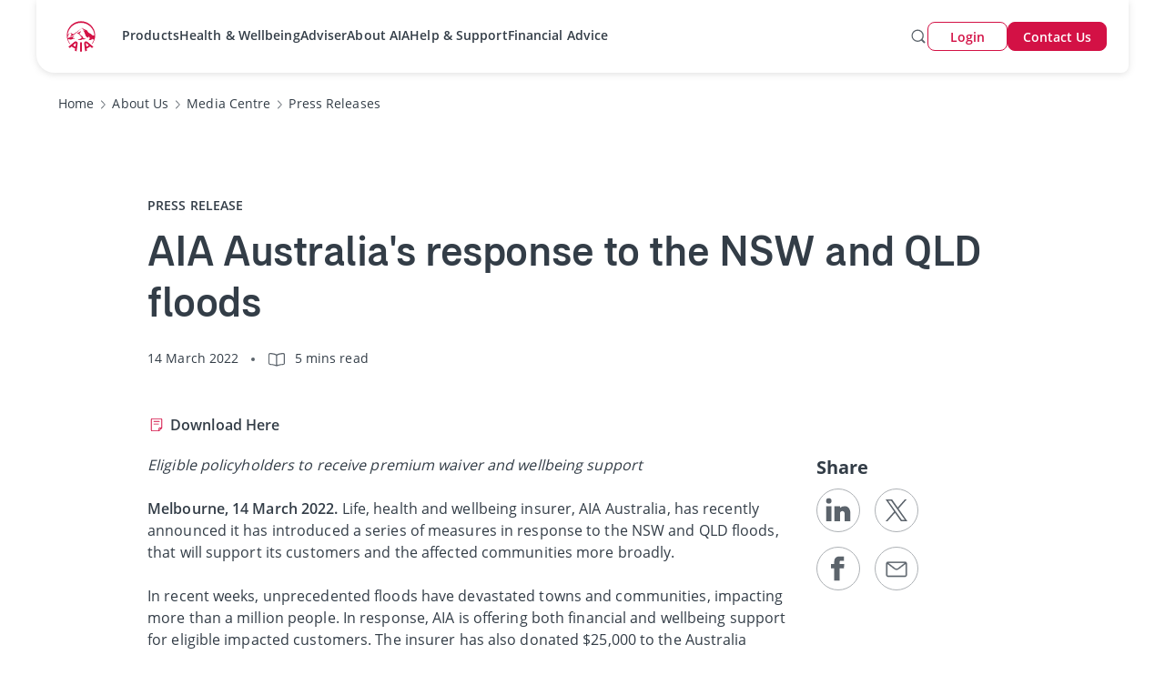

--- FILE ---
content_type: text/html;charset=utf-8
request_url: https://www.aia.com.au/en/about-aia/about-us/media-centre/press-releases/2022/aia-australia-response-to-the-nsw-and-qld-floods
body_size: 43938
content:
<!DOCTYPE HTML>
<html lang="en">
    <head><script>
;window.NREUM||(NREUM={});NREUM.init={distributed_tracing:{enabled:true},privacy:{cookies_enabled:true},ajax:{deny_list:["bam.nr-data.net"]}};

;NREUM.loader_config={accountID:"2548375",trustKey:"1322840",agentID:"1588981700",licenseKey:"NRJS-4a4f8fbbc1adc459bf1",applicationID:"1588981700"};
;NREUM.info={beacon:"bam.nr-data.net",errorBeacon:"bam.nr-data.net",licenseKey:"NRJS-4a4f8fbbc1adc459bf1",applicationID:"1588981700",sa:1};
;/*! For license information please see nr-loader-spa-1.263.0.min.js.LICENSE.txt */
(()=>{var e,t,r={2983:(e,t,r)=>{"use strict";r.d(t,{D0:()=>v,gD:()=>y,Vp:()=>s,oC:()=>x,fr:()=>_,jD:()=>P,hR:()=>A,xN:()=>b,x1:()=>c,aN:()=>T,V:()=>j});var n=r(384),i=r(7864);const o={beacon:n.NT.beacon,errorBeacon:n.NT.errorBeacon,licenseKey:void 0,applicationID:void 0,sa:void 0,queueTime:void 0,applicationTime:void 0,ttGuid:void 0,user:void 0,account:void 0,product:void 0,extra:void 0,jsAttributes:{},userAttributes:void 0,atts:void 0,transactionName:void 0,tNamePlain:void 0},a={};function s(e){if(!e)throw new Error("All info objects require an agent identifier!");if(!a[e])throw new Error("Info for ".concat(e," was never set"));return a[e]}function c(e,t){if(!e)throw new Error("All info objects require an agent identifier!");a[e]=(0,i.a)(t,o);const r=(0,n.nY)(e);r&&(r.info=a[e])}var u=r(993);const d=e=>{if(!e||"string"!=typeof e)return!1;try{document.createDocumentFragment().querySelector(e)}catch{return!1}return!0};var l=r(2614),f=r(944);const h="[data-nr-mask]",g=()=>{const e={mask_selector:"*",block_selector:"[data-nr-block]",mask_input_options:{color:!1,date:!1,"datetime-local":!1,email:!1,month:!1,number:!1,range:!1,search:!1,tel:!1,text:!1,time:!1,url:!1,week:!1,textarea:!1,select:!1,password:!0}};return{ajax:{deny_list:void 0,block_internal:!0,enabled:!0,harvestTimeSeconds:10,autoStart:!0},distributed_tracing:{enabled:void 0,exclude_newrelic_header:void 0,cors_use_newrelic_header:void 0,cors_use_tracecontext_headers:void 0,allowed_origins:void 0},feature_flags:[],harvest:{tooManyRequestsDelay:60},jserrors:{enabled:!0,harvestTimeSeconds:10,autoStart:!0},logging:{enabled:!0,harvestTimeSeconds:10,autoStart:!0,level:u.p_.INFO},metrics:{enabled:!0,autoStart:!0},obfuscate:void 0,page_action:{enabled:!0,harvestTimeSeconds:30,autoStart:!0},page_view_event:{enabled:!0,autoStart:!0},page_view_timing:{enabled:!0,harvestTimeSeconds:30,long_task:!1,autoStart:!0},privacy:{cookies_enabled:!0},proxy:{assets:void 0,beacon:void 0},session:{expiresMs:l.wk,inactiveMs:l.BB},session_replay:{autoStart:!0,enabled:!1,harvestTimeSeconds:60,preload:!1,sampling_rate:10,error_sampling_rate:100,collect_fonts:!1,inline_images:!1,inline_stylesheet:!0,fix_stylesheets:!0,mask_all_inputs:!0,get mask_text_selector(){return e.mask_selector},set mask_text_selector(t){d(t)?e.mask_selector="".concat(t,",").concat(h):""===t||null===t?e.mask_selector=h:(0,f.R)(5,t)},get block_class(){return"nr-block"},get ignore_class(){return"nr-ignore"},get mask_text_class(){return"nr-mask"},get block_selector(){return e.block_selector},set block_selector(t){d(t)?e.block_selector+=",".concat(t):""!==t&&(0,f.R)(6,t)},get mask_input_options(){return e.mask_input_options},set mask_input_options(t){t&&"object"==typeof t?e.mask_input_options={...t,password:!0}:(0,f.R)(7,t)}},session_trace:{enabled:!0,harvestTimeSeconds:10,autoStart:!0},soft_navigations:{enabled:!0,harvestTimeSeconds:10,autoStart:!0},spa:{enabled:!0,harvestTimeSeconds:10,autoStart:!0},ssl:void 0}},p={},m="All configuration objects require an agent identifier!";function v(e){if(!e)throw new Error(m);if(!p[e])throw new Error("Configuration for ".concat(e," was never set"));return p[e]}function b(e,t){if(!e)throw new Error(m);p[e]=(0,i.a)(t,g());const r=(0,n.nY)(e);r&&(r.init=p[e])}function y(e,t){if(!e)throw new Error(m);var r=v(e);if(r){for(var n=t.split("."),i=0;i<n.length-1;i++)if("object"!=typeof(r=r[n[i]]))return;r=r[n[n.length-1]]}return r}const w={accountID:void 0,trustKey:void 0,agentID:void 0,licenseKey:void 0,applicationID:void 0,xpid:void 0},R={};function x(e){if(!e)throw new Error("All loader-config objects require an agent identifier!");if(!R[e])throw new Error("LoaderConfig for ".concat(e," was never set"));return R[e]}function T(e,t){if(!e)throw new Error("All loader-config objects require an agent identifier!");R[e]=(0,i.a)(t,w);const r=(0,n.nY)(e);r&&(r.loader_config=R[e])}const A=(0,n.dV)().o;var E=r(6154),N=r(9324);const S={buildEnv:N.F3,distMethod:N.Xs,version:N.xv,originTime:E.WN},O={customTransaction:void 0,disabled:!1,isolatedBacklog:!1,loaderType:void 0,maxBytes:3e4,onerror:void 0,origin:""+E.gm.location,ptid:void 0,releaseIds:{},appMetadata:{},session:void 0,denyList:void 0,harvestCount:0,timeKeeper:void 0},I={};function _(e){if(!e)throw new Error("All runtime objects require an agent identifier!");if(!I[e])throw new Error("Runtime for ".concat(e," was never set"));return I[e]}function j(e,t){if(!e)throw new Error("All runtime objects require an agent identifier!");I[e]={...(0,i.a)(t,O),...S};const r=(0,n.nY)(e);r&&(r.runtime=I[e])}function P(e){return function(e){try{const t=s(e);return!!t.licenseKey&&!!t.errorBeacon&&!!t.applicationID}catch(e){return!1}}(e)}},7864:(e,t,r)=>{"use strict";r.d(t,{a:()=>i});var n=r(944);function i(e,t){try{if(!e||"object"!=typeof e)return(0,n.R)(3);if(!t||"object"!=typeof t)return(0,n.R)(4);const r=Object.create(Object.getPrototypeOf(t),Object.getOwnPropertyDescriptors(t)),o=0===Object.keys(r).length?e:r;for(let a in o)if(void 0!==e[a])try{if(null===e[a]){r[a]=null;continue}Array.isArray(e[a])&&Array.isArray(t[a])?r[a]=Array.from(new Set([...e[a],...t[a]])):"object"==typeof e[a]&&"object"==typeof t[a]?r[a]=i(e[a],t[a]):r[a]=e[a]}catch(e){(0,n.R)(1,e)}return r}catch(e){(0,n.R)(2,e)}}},9324:(e,t,r)=>{"use strict";r.d(t,{F3:()=>i,Xs:()=>o,Yq:()=>a,xv:()=>n});const n="1.263.0",i="PROD",o="CDN",a="2.0.0-alpha.12"},6154:(e,t,r)=>{"use strict";r.d(t,{A4:()=>s,OF:()=>d,RI:()=>i,Vr:()=>g,WN:()=>p,bv:()=>o,gm:()=>a,lR:()=>f,lT:()=>h,m:()=>u,mw:()=>c,sb:()=>l});var n=r(1863);const i="undefined"!=typeof window&&!!window.document,o="undefined"!=typeof WorkerGlobalScope&&("undefined"!=typeof self&&self instanceof WorkerGlobalScope&&self.navigator instanceof WorkerNavigator||"undefined"!=typeof globalThis&&globalThis instanceof WorkerGlobalScope&&globalThis.navigator instanceof WorkerNavigator),a=i?window:"undefined"!=typeof WorkerGlobalScope&&("undefined"!=typeof self&&self instanceof WorkerGlobalScope&&self||"undefined"!=typeof globalThis&&globalThis instanceof WorkerGlobalScope&&globalThis),s="complete"===a?.document?.readyState,c=Boolean("hidden"===a?.document?.visibilityState),u=""+a?.location,d=/iPad|iPhone|iPod/.test(a.navigator?.userAgent),l=d&&"undefined"==typeof SharedWorker,f=(()=>{const e=a.navigator?.userAgent?.match(/Firefox[/\s](\d+\.\d+)/);return Array.isArray(e)&&e.length>=2?+e[1]:0})(),h=Boolean(i&&window.document.documentMode),g=!!a.navigator?.sendBeacon,p=Date.now()-(0,n.t)()},4777:(e,t,r)=>{"use strict";r.d(t,{J:()=>o});var n=r(944);const i={agentIdentifier:"",ee:void 0};class o{constructor(e){try{if("object"!=typeof e)return(0,n.R)(8);this.sharedContext={},Object.assign(this.sharedContext,i),Object.entries(e).forEach((e=>{let[t,r]=e;Object.keys(i).includes(t)&&(this.sharedContext[t]=r)}))}catch(e){(0,n.R)(9,e)}}}},7295:(e,t,r)=>{"use strict";r.d(t,{Xv:()=>a,gX:()=>i,iW:()=>o});var n=[];function i(e){if(!e||o(e))return!1;if(0===n.length)return!0;for(var t=0;t<n.length;t++){var r=n[t];if("*"===r.hostname)return!1;if(s(r.hostname,e.hostname)&&c(r.pathname,e.pathname))return!1}return!0}function o(e){return void 0===e.hostname}function a(e){if(n=[],e&&e.length)for(var t=0;t<e.length;t++){let r=e[t];if(!r)continue;0===r.indexOf("http://")?r=r.substring(7):0===r.indexOf("https://")&&(r=r.substring(8));const i=r.indexOf("/");let o,a;i>0?(o=r.substring(0,i),a=r.substring(i)):(o=r,a="");let[s]=o.split(":");n.push({hostname:s,pathname:a})}}function s(e,t){return!(e.length>t.length)&&t.indexOf(e)===t.length-e.length}function c(e,t){return 0===e.indexOf("/")&&(e=e.substring(1)),0===t.indexOf("/")&&(t=t.substring(1)),""===e||e===t}},1687:(e,t,r)=>{"use strict";r.d(t,{Ak:()=>c,Ze:()=>l,x3:()=>u});var n=r(7836),i=r(1478),o=r(3606),a=r(860);const s={};function c(e,t){const r={staged:!1,priority:a.P[t]||0};d(e),s[e].get(t)||s[e].set(t,r)}function u(e,t){e&&s[e]&&(s[e].get(t)&&s[e].delete(t),h(e,t,!1),s[e].size&&f(e))}function d(e){if(!e)throw new Error("agentIdentifier required");s[e]||(s[e]=new Map)}function l(){let e=arguments.length>0&&void 0!==arguments[0]?arguments[0]:"",t=arguments.length>1&&void 0!==arguments[1]?arguments[1]:"feature",r=arguments.length>2&&void 0!==arguments[2]&&arguments[2];if(d(e),!e||!s[e].get(t)||r)return h(e,t);s[e].get(t).staged=!0,f(e)}function f(e){const t=Array.from(s[e]);t.every((e=>{let[t,r]=e;return r.staged}))&&(t.sort(((e,t)=>e[1].priority-t[1].priority)),t.forEach((t=>{let[r]=t;s[e].delete(r),h(e,r)})))}function h(e,t){let r=!(arguments.length>2&&void 0!==arguments[2])||arguments[2];const a=e?n.ee.get(e):n.ee,s=o.i.handlers;if(!a.aborted&&a.backlog&&s){if(r){const e=a.backlog[t],r=s[t];if(r){for(let t=0;e&&t<e.length;++t)g(e[t],r);(0,i.$)(r,(function(e,t){(0,i.$)(t,(function(t,r){r[0].on(e,r[1])}))}))}}a.isolatedBacklog||delete s[t],a.backlog[t]=null,a.emit("drain-"+t,[])}}function g(e,t){var r=e[1];(0,i.$)(t[r],(function(t,r){var n=e[0];if(r[0]===n){var i=r[1],o=e[3],a=e[2];i.apply(o,a)}}))}},7836:(e,t,r)=>{"use strict";r.d(t,{P:()=>c,ee:()=>u});var n=r(384),i=r(8990),o=r(2983),a=r(2646),s=r(5607);const c="nr@context:".concat(s.W),u=function e(t,r){var n={},s={},d={},l=!1;try{l=16===r.length&&(0,o.fr)(r).isolatedBacklog}catch(e){}var f={on:g,addEventListener:g,removeEventListener:function(e,t){var r=n[e];if(!r)return;for(var i=0;i<r.length;i++)r[i]===t&&r.splice(i,1)},emit:function(e,r,n,i,o){!1!==o&&(o=!0);if(u.aborted&&!i)return;t&&o&&t.emit(e,r,n);for(var a=h(n),c=p(e),d=c.length,l=0;l<d;l++)c[l].apply(a,r);var g=v()[s[e]];g&&g.push([f,e,r,a]);return a},get:m,listeners:p,context:h,buffer:function(e,t){const r=v();if(t=t||"feature",f.aborted)return;Object.entries(e||{}).forEach((e=>{let[n,i]=e;s[i]=t,t in r||(r[t]=[])}))},abort:function(){f._aborted=!0,Object.keys(f.backlog).forEach((e=>{delete f.backlog[e]}))},isBuffering:function(e){return!!v()[s[e]]},debugId:r,backlog:l?{}:t&&"object"==typeof t.backlog?t.backlog:{},isolatedBacklog:l};return Object.defineProperty(f,"aborted",{get:()=>{let e=f._aborted||!1;return e||(t&&(e=t.aborted),e)}}),f;function h(e){return e&&e instanceof a.y?e:e?(0,i.I)(e,c,(()=>new a.y(c))):new a.y(c)}function g(e,t){n[e]=p(e).concat(t)}function p(e){return n[e]||[]}function m(t){return d[t]=d[t]||e(f,t)}function v(){return f.backlog}}(void 0,"globalEE"),d=(0,n.Zm)();d.ee||(d.ee=u)},2646:(e,t,r)=>{"use strict";r.d(t,{y:()=>n});class n{constructor(e){this.contextId=e}}},9908:(e,t,r)=>{"use strict";r.d(t,{d:()=>n,p:()=>i});var n=r(7836).ee.get("handle");function i(e,t,r,i,o){o?(o.buffer([e],i),o.emit(e,t,r)):(n.buffer([e],i),n.emit(e,t,r))}},3606:(e,t,r)=>{"use strict";r.d(t,{i:()=>o});var n=r(9908);o.on=a;var i=o.handlers={};function o(e,t,r,o){a(o||n.d,i,e,t,r)}function a(e,t,r,i,o){o||(o="feature"),e||(e=n.d);var a=t[o]=t[o]||{};(a[r]=a[r]||[]).push([e,i])}},3878:(e,t,r)=>{"use strict";r.d(t,{DD:()=>c,jT:()=>a,sp:()=>s});var n=r(6154);let i=!1,o=!1;try{const e={get passive(){return i=!0,!1},get signal(){return o=!0,!1}};n.gm.addEventListener("test",null,e),n.gm.removeEventListener("test",null,e)}catch(e){}function a(e,t){return i||o?{capture:!!e,passive:i,signal:t}:!!e}function s(e,t){let r=arguments.length>2&&void 0!==arguments[2]&&arguments[2],n=arguments.length>3?arguments[3]:void 0;window.addEventListener(e,t,a(r,n))}function c(e,t){let r=arguments.length>2&&void 0!==arguments[2]&&arguments[2],n=arguments.length>3?arguments[3]:void 0;document.addEventListener(e,t,a(r,n))}},5607:(e,t,r)=>{"use strict";r.d(t,{W:()=>n});const n=(0,r(9566).bz)()},9566:(e,t,r)=>{"use strict";r.d(t,{LA:()=>s,ZF:()=>c,bz:()=>a,el:()=>u});var n=r(6154);const i="xxxxxxxx-xxxx-4xxx-yxxx-xxxxxxxxxxxx";function o(e,t){return e?15&e[t]:16*Math.random()|0}function a(){const e=n.gm?.crypto||n.gm?.msCrypto;let t,r=0;return e&&e.getRandomValues&&(t=e.getRandomValues(new Uint8Array(30))),i.split("").map((e=>"x"===e?o(t,r++).toString(16):"y"===e?(3&o()|8).toString(16):e)).join("")}function s(e){const t=n.gm?.crypto||n.gm?.msCrypto;let r,i=0;t&&t.getRandomValues&&(r=t.getRandomValues(new Uint8Array(e)));const a=[];for(var s=0;s<e;s++)a.push(o(r,i++).toString(16));return a.join("")}function c(){return s(16)}function u(){return s(32)}},2614:(e,t,r)=>{"use strict";r.d(t,{BB:()=>a,H3:()=>n,g:()=>u,iL:()=>c,tS:()=>s,uh:()=>i,wk:()=>o});const n="NRBA",i="SESSION",o=144e5,a=18e5,s={STARTED:"session-started",PAUSE:"session-pause",RESET:"session-reset",RESUME:"session-resume",UPDATE:"session-update"},c={SAME_TAB:"same-tab",CROSS_TAB:"cross-tab"},u={OFF:0,FULL:1,ERROR:2}},1863:(e,t,r)=>{"use strict";function n(){return Math.floor(performance.now())}r.d(t,{t:()=>n})},7485:(e,t,r)=>{"use strict";r.d(t,{D:()=>i});var n=r(6154);function i(e){if(0===(e||"").indexOf("data:"))return{protocol:"data"};try{const t=new URL(e,location.href),r={port:t.port,hostname:t.hostname,pathname:t.pathname,search:t.search,protocol:t.protocol.slice(0,t.protocol.indexOf(":")),sameOrigin:t.protocol===n.gm?.location?.protocol&&t.host===n.gm?.location?.host};return r.port&&""!==r.port||("http:"===t.protocol&&(r.port="80"),"https:"===t.protocol&&(r.port="443")),r.pathname&&""!==r.pathname?r.pathname.startsWith("/")||(r.pathname="/".concat(r.pathname)):r.pathname="/",r}catch(e){return{}}}},944:(e,t,r)=>{"use strict";function n(e,t){"function"==typeof console.debug&&console.debug("New Relic Warning: https://github.com/newrelic/newrelic-browser-agent/blob/main/docs/warning-codes.md#".concat(e),t)}r.d(t,{R:()=>n})},5284:(e,t,r)=>{"use strict";r.d(t,{t:()=>c,B:()=>s});var n=r(7836),i=r(6154);const o="newrelic";const a=new Set,s={};function c(e,t){const r=n.ee.get(t);s[t]??={},e&&"object"==typeof e&&(a.has(t)||(r.emit("rumresp",[e]),s[t]=e,a.add(t),function(){let e=arguments.length>0&&void 0!==arguments[0]?arguments[0]:{};try{i.gm.dispatchEvent(new CustomEvent(o,{detail:e}))}catch(e){}}({loaded:!0})))}},8990:(e,t,r)=>{"use strict";r.d(t,{I:()=>i});var n=Object.prototype.hasOwnProperty;function i(e,t,r){if(n.call(e,t))return e[t];var i=r();if(Object.defineProperty&&Object.keys)try{return Object.defineProperty(e,t,{value:i,writable:!0,enumerable:!1}),i}catch(e){}return e[t]=i,i}},6389:(e,t,r)=>{"use strict";function n(e){var t=this;let r=arguments.length>1&&void 0!==arguments[1]?arguments[1]:500,n=arguments.length>2&&void 0!==arguments[2]?arguments[2]:{};const i=n?.leading||!1;let o;return function(){for(var n=arguments.length,a=new Array(n),s=0;s<n;s++)a[s]=arguments[s];i&&void 0===o&&(e.apply(t,a),o=setTimeout((()=>{o=clearTimeout(o)}),r)),i||(clearTimeout(o),o=setTimeout((()=>{e.apply(t,a)}),r))}}function i(e){var t=this;let r=!1;return function(){if(!r){r=!0;for(var n=arguments.length,i=new Array(n),o=0;o<n;o++)i[o]=arguments[o];e.apply(t,i)}}}r.d(t,{J:()=>i,s:()=>n})},1478:(e,t,r)=>{"use strict";r.d(t,{$:()=>n});const n=(e,t)=>Object.entries(e||{}).map((e=>{let[r,n]=e;return t(r,n)}))},3304:(e,t,r)=>{"use strict";r.d(t,{A:()=>o});var n=r(7836);const i=()=>{const e=new WeakSet;return(t,r)=>{if("object"==typeof r&&null!==r){if(e.has(r))return;e.add(r)}return r}};function o(e){try{return JSON.stringify(e,i())}catch(e){try{n.ee.emit("internal-error",[e])}catch(e){}}}},5289:(e,t,r)=>{"use strict";r.d(t,{GG:()=>o,sB:()=>a});var n=r(3878);function i(){return"undefined"==typeof document||"complete"===document.readyState}function o(e,t){if(i())return e();(0,n.sp)("load",e,t)}function a(e){if(i())return e();(0,n.DD)("DOMContentLoaded",e)}},384:(e,t,r)=>{"use strict";r.d(t,{NT:()=>o,US:()=>d,Zm:()=>a,bQ:()=>c,dV:()=>s,nY:()=>u,pV:()=>l});var n=r(6154),i=r(1863);const o={beacon:"bam.nr-data.net",errorBeacon:"bam.nr-data.net"};function a(){return n.gm.NREUM||(n.gm.NREUM={}),void 0===n.gm.newrelic&&(n.gm.newrelic=n.gm.NREUM),n.gm.NREUM}function s(){let e=a();return e.o||(e.o={ST:n.gm.setTimeout,SI:n.gm.setImmediate,CT:n.gm.clearTimeout,XHR:n.gm.XMLHttpRequest,REQ:n.gm.Request,EV:n.gm.Event,PR:n.gm.Promise,MO:n.gm.MutationObserver,FETCH:n.gm.fetch}),e}function c(e,t){let r=a();r.initializedAgents??={},t.initializedAt={ms:(0,i.t)(),date:new Date},r.initializedAgents[e]=t}function u(e){let t=a();return t.initializedAgents?.[e]}function d(e,t){a()[e]=t}function l(){return function(){let e=a();const t=e.info||{};e.info={beacon:o.beacon,errorBeacon:o.errorBeacon,...t}}(),function(){let e=a();const t=e.init||{};e.init={...t}}(),s(),function(){let e=a();const t=e.loader_config||{};e.loader_config={...t}}(),a()}},2843:(e,t,r)=>{"use strict";r.d(t,{u:()=>i});var n=r(3878);function i(e){let t=arguments.length>1&&void 0!==arguments[1]&&arguments[1],r=arguments.length>2?arguments[2]:void 0,i=arguments.length>3?arguments[3]:void 0;(0,n.DD)("visibilitychange",(function(){if(t)return void("hidden"===document.visibilityState&&e());e(document.visibilityState)}),r,i)}},8941:(e,t,r)=>{"use strict";r.d(t,{um:()=>f,NZ:()=>R,vC:()=>A,Ri:()=>O,Ak:()=>_,o8:()=>P,MO:()=>U,bX:()=>F});var n=r(7836),i=r(3434),o=r(8990),a=r(6154);const s={},c=a.gm.XMLHttpRequest,u="addEventListener",d="removeEventListener",l="nr@wrapped:".concat(n.P);function f(e){var t=function(e){return(e||n.ee).get("events")}(e);if(s[t.debugId]++)return t;s[t.debugId]=1;var r=(0,i.YM)(t,!0);function f(e){r.inPlace(e,[u,d],"-",g)}function g(e,t){return e[1]}return"getPrototypeOf"in Object&&(a.RI&&h(document,f),h(a.gm,f),h(c.prototype,f)),t.on(u+"-start",(function(e,t){var n=e[1];if(null!==n&&("function"==typeof n||"object"==typeof n)){var i=(0,o.I)(n,l,(function(){var e={object:function(){if("function"!=typeof n.handleEvent)return;return n.handleEvent.apply(n,arguments)},function:n}[typeof n];return e?r(e,"fn-",null,e.name||"anonymous"):n}));this.wrapped=e[1]=i}})),t.on(d+"-start",(function(e){e[1]=this.wrapped||e[1]})),t}function h(e,t){let r=e;for(;"object"==typeof r&&!Object.prototype.hasOwnProperty.call(r,u);)r=Object.getPrototypeOf(r);for(var n=arguments.length,i=new Array(n>2?n-2:0),o=2;o<n;o++)i[o-2]=arguments[o];r&&t(r,...i)}var g="fetch-",p=g+"body-",m=["arrayBuffer","blob","json","text","formData"],v=a.gm.Request,b=a.gm.Response,y="prototype";const w={};function R(e){const t=function(e){return(e||n.ee).get("fetch")}(e);if(!(v&&b&&a.gm.fetch))return t;if(w[t.debugId]++)return t;function r(e,r,i){var o=e[r];"function"==typeof o&&(e[r]=function(){var e,r=[...arguments],a={};t.emit(i+"before-start",[r],a),a[n.P]&&a[n.P].dt&&(e=a[n.P].dt);var s=o.apply(this,r);return t.emit(i+"start",[r,e],s),s.then((function(e){return t.emit(i+"end",[null,e],s),e}),(function(e){throw t.emit(i+"end",[e],s),e}))})}return w[t.debugId]=1,m.forEach((e=>{r(v[y],e,p),r(b[y],e,p)})),r(a.gm,"fetch",g),t.on(g+"end",(function(e,r){var n=this;if(r){var i=r.headers.get("content-length");null!==i&&(n.rxSize=i),t.emit(g+"done",[null,r],n)}else t.emit(g+"done",[e],n)})),t}const x={},T=["pushState","replaceState"];function A(e){const t=function(e){return(e||n.ee).get("history")}(e);return!a.RI||x[t.debugId]++||(x[t.debugId]=1,(0,i.YM)(t).inPlace(window.history,T,"-")),t}var E=r(3878);const N={},S=["appendChild","insertBefore","replaceChild"];function O(e){const t=function(e){return(e||n.ee).get("jsonp")}(e);if(!a.RI||N[t.debugId])return t;N[t.debugId]=!0;var r=(0,i.YM)(t),o=/[?&](?:callback|cb)=([^&#]+)/,s=/(.*)\.([^.]+)/,c=/^(\w+)(\.|$)(.*)$/;function u(e,t){if(!e)return t;const r=e.match(c),n=r[1];return u(r[3],t[n])}return r.inPlace(Node.prototype,S,"dom-"),t.on("dom-start",(function(e){!function(e){if(!e||"string"!=typeof e.nodeName||"script"!==e.nodeName.toLowerCase())return;if("function"!=typeof e.addEventListener)return;var n=(i=e.src,a=i.match(o),a?a[1]:null);var i,a;if(!n)return;var c=function(e){var t=e.match(s);if(t&&t.length>=3)return{key:t[2],parent:u(t[1],window)};return{key:e,parent:window}}(n);if("function"!=typeof c.parent[c.key])return;var d={};function l(){t.emit("jsonp-end",[],d),e.removeEventListener("load",l,(0,E.jT)(!1)),e.removeEventListener("error",f,(0,E.jT)(!1))}function f(){t.emit("jsonp-error",[],d),t.emit("jsonp-end",[],d),e.removeEventListener("load",l,(0,E.jT)(!1)),e.removeEventListener("error",f,(0,E.jT)(!1))}r.inPlace(c.parent,[c.key],"cb-",d),e.addEventListener("load",l,(0,E.jT)(!1)),e.addEventListener("error",f,(0,E.jT)(!1)),t.emit("new-jsonp",[e.src],d)}(e[0])})),t}const I={};function _(e){const t=function(e){return(e||n.ee).get("mutation")}(e);if(!a.RI||I[t.debugId])return t;I[t.debugId]=!0;var r=(0,i.YM)(t),o=a.gm.MutationObserver;return o&&(window.MutationObserver=function(e){return this instanceof o?new o(r(e,"fn-")):o.apply(this,arguments)},MutationObserver.prototype=o.prototype),t}const j={};function P(e){const t=function(e){return(e||n.ee).get("promise")}(e);if(j[t.debugId])return t;j[t.debugId]=!0;var r=t.context,o=(0,i.YM)(t),s=a.gm.Promise;return s&&function(){function e(r){var n=t.context(),i=o(r,"executor-",n,null,!1);const a=Reflect.construct(s,[i],e);return t.context(a).getCtx=function(){return n},a}a.gm.Promise=e,Object.defineProperty(e,"name",{value:"Promise"}),e.toString=function(){return s.toString()},Object.setPrototypeOf(e,s),["all","race"].forEach((function(r){const n=s[r];e[r]=function(e){let i=!1;[...e||[]].forEach((e=>{this.resolve(e).then(a("all"===r),a(!1))}));const o=n.apply(this,arguments);return o;function a(e){return function(){t.emit("propagate",[null,!i],o,!1,!1),i=i||!e}}}})),["resolve","reject"].forEach((function(r){const n=s[r];e[r]=function(e){const r=n.apply(this,arguments);return e!==r&&t.emit("propagate",[e,!0],r,!1,!1),r}})),e.prototype=s.prototype;const n=s.prototype.then;s.prototype.then=function(){var e=this,i=r(e);i.promise=e;for(var a=arguments.length,s=new Array(a),c=0;c<a;c++)s[c]=arguments[c];s[0]=o(s[0],"cb-",i,null,!1),s[1]=o(s[1],"cb-",i,null,!1);const u=n.apply(this,s);return i.nextPromise=u,t.emit("propagate",[e,!0],u,!1,!1),u},s.prototype.then[i.Jt]=n,t.on("executor-start",(function(e){e[0]=o(e[0],"resolve-",this,null,!1),e[1]=o(e[1],"resolve-",this,null,!1)})),t.on("executor-err",(function(e,t,r){e[1](r)})),t.on("cb-end",(function(e,r,n){t.emit("propagate",[n,!0],this.nextPromise,!1,!1)})),t.on("propagate",(function(e,r,n){this.getCtx&&!r||(this.getCtx=function(){if(e instanceof Promise)var r=t.context(e);return r&&r.getCtx?r.getCtx():this})}))}(),t}const C={},k="setTimeout",L="setInterval",D="clearTimeout",H="-start",M="-",K=[k,"setImmediate",L,D,"clearImmediate"];function U(e){const t=function(e){return(e||n.ee).get("timer")}(e);if(C[t.debugId]++)return t;C[t.debugId]=1;var r=(0,i.YM)(t);return r.inPlace(a.gm,K.slice(0,2),k+M),r.inPlace(a.gm,K.slice(2,3),L+M),r.inPlace(a.gm,K.slice(3),D+M),t.on(L+H,(function(e,t,n){e[0]=r(e[0],"fn-",null,n)})),t.on(k+H,(function(e,t,n){this.method=n,this.timerDuration=isNaN(e[1])?0:+e[1],e[0]=r(e[0],"fn-",this,n)})),t}var B=r(944);const G={},V=["open","send"];function F(e){var t=e||n.ee;const r=function(e){return(e||n.ee).get("xhr")}(t);if(G[r.debugId]++)return r;G[r.debugId]=1,f(t);var o=(0,i.YM)(r),s=a.gm.XMLHttpRequest,c=a.gm.MutationObserver,u=a.gm.Promise,d=a.gm.setInterval,l="readystatechange",h=["onload","onerror","onabort","onloadstart","onloadend","onprogress","ontimeout"],g=[],p=a.gm.XMLHttpRequest=function(e){const t=new s(e),n=r.context(t);try{r.emit("new-xhr",[t],n),t.addEventListener(l,(i=n,function(){var e=this;e.readyState>3&&!i.resolved&&(i.resolved=!0,r.emit("xhr-resolved",[],e)),o.inPlace(e,h,"fn-",R)}),(0,E.jT)(!1))}catch(e){(0,B.R)(15,e);try{r.emit("internal-error",[e])}catch(e){}}var i;return t};function m(e,t){o.inPlace(t,["onreadystatechange"],"fn-",R)}if(function(e,t){for(var r in e)t[r]=e[r]}(s,p),p.prototype=s.prototype,o.inPlace(p.prototype,V,"-xhr-",R),r.on("send-xhr-start",(function(e,t){m(e,t),function(e){g.push(e),c&&(v?v.then(w):d?d(w):(b=-b,y.data=b))}(t)})),r.on("open-xhr-start",m),c){var v=u&&u.resolve();if(!d&&!u){var b=1,y=document.createTextNode(b);new c(w).observe(y,{characterData:!0})}}else t.on("fn-end",(function(e){e[0]&&e[0].type===l||w()}));function w(){for(var e=0;e<g.length;e++)m(0,g[e]);g.length&&(g=[])}function R(e,t){return t}return r}},3434:(e,t,r)=>{"use strict";r.d(t,{Jt:()=>o,YM:()=>c});var n=r(7836),i=r(5607);const o="nr@original:".concat(i.W);var a=Object.prototype.hasOwnProperty,s=!1;function c(e,t){return e||(e=n.ee),r.inPlace=function(e,t,n,i,o){n||(n="");const a="-"===n.charAt(0);for(let s=0;s<t.length;s++){const c=t[s],u=e[c];d(u)||(e[c]=r(u,a?c+n:n,i,c,o))}},r.flag=o,r;function r(t,r,n,s,c){return d(t)?t:(r||(r=""),nrWrapper[o]=t,function(e,t,r){if(Object.defineProperty&&Object.keys)try{return Object.keys(e).forEach((function(r){Object.defineProperty(t,r,{get:function(){return e[r]},set:function(t){return e[r]=t,t}})})),t}catch(e){u([e],r)}for(var n in e)a.call(e,n)&&(t[n]=e[n])}(t,nrWrapper,e),nrWrapper);function nrWrapper(){var o,a,d,l;try{a=this,o=[...arguments],d="function"==typeof n?n(o,a):n||{}}catch(t){u([t,"",[o,a,s],d],e)}i(r+"start",[o,a,s],d,c);try{return l=t.apply(a,o)}catch(e){throw i(r+"err",[o,a,e],d,c),e}finally{i(r+"end",[o,a,l],d,c)}}}function i(r,n,i,o){if(!s||t){var a=s;s=!0;try{e.emit(r,n,i,t,o)}catch(t){u([t,r,n,i],e)}s=a}}}function u(e,t){t||(t=n.ee);try{t.emit("internal-error",e)}catch(e){}}function d(e){return!(e&&"function"==typeof e&&e.apply&&!e[o])}},9300:(e,t,r)=>{"use strict";r.d(t,{T:()=>n});const n=r(860).K.ajax},6774:(e,t,r)=>{"use strict";r.d(t,{T:()=>n});const n=r(860).K.jserrors},993:(e,t,r)=>{"use strict";r.d(t,{ET:()=>o,It:()=>s,TZ:()=>a,p_:()=>i});var n=r(860);const i={ERROR:"ERROR",WARN:"WARN",INFO:"INFO",DEBUG:"DEBUG",TRACE:"TRACE"},o="log",a=n.K.logging,s=1e6},3785:(e,t,r)=>{"use strict";r.d(t,{R:()=>c,b:()=>u});var n=r(9908),i=r(1863),o=r(860),a=r(3969),s=r(993);function c(e,t){let r=arguments.length>2&&void 0!==arguments[2]?arguments[2]:{},c=arguments.length>3&&void 0!==arguments[3]?arguments[3]:s.p_.INFO;(0,n.p)(a.xV,["API/logging/".concat(c.toLowerCase(),"/called")],void 0,o.K.metrics,e),(0,n.p)(s.ET,[(0,i.t)(),t,r,c],void 0,o.K.logging,e)}function u(e){return"string"==typeof e&&Object.values(s.p_).some((t=>t===e))}},3969:(e,t,r)=>{"use strict";r.d(t,{TZ:()=>n,XG:()=>s,rs:()=>i,xV:()=>a,z_:()=>o});const n=r(860).K.metrics,i="sm",o="cm",a="storeSupportabilityMetrics",s="storeEventMetrics"},8166:(e,t,r)=>{"use strict";r.d(t,{T:()=>n});const n=r(860).K.pageAction},6630:(e,t,r)=>{"use strict";r.d(t,{T:()=>n});const n=r(860).K.pageViewEvent},782:(e,t,r)=>{"use strict";r.d(t,{T:()=>n});const n=r(860).K.pageViewTiming},6344:(e,t,r)=>{"use strict";r.d(t,{BB:()=>f,G4:()=>o,It:()=>c,No:()=>u,Qb:()=>h,TZ:()=>i,Ug:()=>a,_s:()=>s,bc:()=>l,yP:()=>d});var n=r(2614);const i=r(860).K.sessionReplay,o={RECORD:"recordReplay",PAUSE:"pauseReplay",REPLAY_RUNNING:"replayRunning",ERROR_DURING_REPLAY:"errorDuringReplay"},a=.12,s={DomContentLoaded:0,Load:1,FullSnapshot:2,IncrementalSnapshot:3,Meta:4,Custom:5},c=1e6,u=64e3,d={[n.g.ERROR]:15e3,[n.g.FULL]:3e5,[n.g.OFF]:0},l={RESET:{message:"Session was reset",sm:"Reset"},IMPORT:{message:"Recorder failed to import",sm:"Import"},TOO_MANY:{message:"429: Too Many Requests",sm:"Too-Many"},TOO_BIG:{message:"Payload was too large",sm:"Too-Big"},CROSS_TAB:{message:"Session Entity was set to OFF on another tab",sm:"Cross-Tab"},ENTITLEMENTS:{message:"Session Replay is not allowed and will not be started",sm:"Entitlement"}},f=5e3,h={API:"api"}},5270:(e,t,r)=>{"use strict";r.d(t,{Aw:()=>s,CT:()=>c,SR:()=>a});var n=r(2983),i=r(7767),o=r(6154);function a(e){return!!n.hR.MO&&(0,i.V)(e)&&!0===(0,n.gD)(e,"session_trace.enabled")}function s(e){return!0===(0,n.gD)(e,"session_replay.preload")&&a(e)}function c(e,t){const r=t.correctAbsoluteTimestamp(e);return{originalTimestamp:e,correctedTimestamp:r,timestampDiff:e-r,originTime:o.WN,correctedOriginTime:t.correctedOriginTime,originTimeDiff:Math.floor(o.WN-t.correctedOriginTime)}}},3738:(e,t,r)=>{"use strict";r.d(t,{He:()=>i,Kp:()=>s,Lc:()=>u,Rz:()=>d,TZ:()=>n,bD:()=>o,d3:()=>a,jx:()=>l,uP:()=>c});const n=r(860).K.sessionTrace,i="bstResource",o="resource",a="-start",s="-end",c="fn"+a,u="fn"+s,d="pushState",l=1e3},3962:(e,t,r)=>{"use strict";r.d(t,{AM:()=>o,O2:()=>s,Qu:()=>c,TZ:()=>a,ih:()=>u,tC:()=>i});var n=r(860);const i=["click","keydown","submit"],o="api",a=n.K.softNav,s={INITIAL_PAGE_LOAD:"",ROUTE_CHANGE:1,UNSPECIFIED:2},c={INTERACTION:1,AJAX:2,CUSTOM_END:3,CUSTOM_TRACER:4},u={IP:"in progress",FIN:"finished",CAN:"cancelled"}},7378:(e,t,r)=>{"use strict";r.d(t,{$p:()=>x,BR:()=>b,Kp:()=>R,L3:()=>y,Lc:()=>c,NC:()=>o,SG:()=>d,TZ:()=>i,U6:()=>g,UT:()=>m,d3:()=>w,dT:()=>f,e5:()=>A,gx:()=>v,l9:()=>l,oW:()=>h,op:()=>p,rw:()=>u,tH:()=>E,uP:()=>s,wW:()=>T,xq:()=>a});var n=r(2983);const i=r(860).K.spa,o=["click","submit","keypress","keydown","keyup","change"],a=999,s="fn-start",c="fn-end",u="cb-start",d="api-ixn-",l="remaining",f="interaction",h="spaNode",g="jsonpNode",p="fetch-start",m="fetch-done",v="fetch-body-",b="jsonp-end",y=n.hR.ST,w="-start",R="-end",x="-body",T="cb"+R,A="jsTime",E="fetch"},4234:(e,t,r)=>{"use strict";r.d(t,{W:()=>i});var n=r(7836);class i{constructor(e,t,r){this.agentIdentifier=e,this.aggregator=t,this.ee=n.ee.get(e),this.featureName=r,this.blocked=!1}}},7767:(e,t,r)=>{"use strict";r.d(t,{V:()=>o});var n=r(2983),i=r(6154);const o=e=>i.RI&&!0===(0,n.gD)(e,"privacy.cookies_enabled")},425:(e,t,r)=>{"use strict";r.d(t,{j:()=>O});var n=r(860),i=r(2983),o=r(9908),a=r(7836),s=r(1687),c=r(5289),u=r(6154),d=r(944),l=r(3969),f=r(384),h=r(6344);const g=["setErrorHandler","finished","addToTrace","addRelease","addPageAction","setCurrentRouteName","setPageViewName","setCustomAttribute","interaction","noticeError","setUserId","setApplicationVersion","start",h.G4.RECORD,h.G4.PAUSE,"log","wrapLogger"],p=["setErrorHandler","finished","addToTrace","addRelease"];var m=r(1863),v=r(2614),b=r(993),y=r(3785),w=r(2646),R=r(3434);function x(e,t,r,n){if("object"!=typeof t||!t||"string"!=typeof r||!r||"function"!=typeof t[r])return(0,d.R)(29);const i=function(e){return(e||a.ee).get("logger")}(e),o=(0,R.YM)(i),s=new w.y(a.P);return s.level=n.level,s.customAttributes=n.customAttributes,o.inPlace(t,[r],"wrap-logger-",s),i}function T(){const e=(0,f.pV)();g.forEach((t=>{e[t]=function(){for(var r=arguments.length,n=new Array(r),i=0;i<r;i++)n[i]=arguments[i];return function(t){for(var r=arguments.length,n=new Array(r>1?r-1:0),i=1;i<r;i++)n[i-1]=arguments[i];let o=[];return Object.values(e.initializedAgents).forEach((e=>{e&&e.api?e.exposed&&e.api[t]&&o.push(e.api[t](...n)):(0,d.R)(38,t)})),o.length>1?o:o[0]}(t,...n)}}))}const A={};var E=r(5284);const N=e=>{const t=e.startsWith("http");e+="/",r.p=t?e:"https://"+e};let S=!1;function O(e){let t=arguments.length>1&&void 0!==arguments[1]?arguments[1]:{},g=arguments.length>2?arguments[2]:void 0,w=arguments.length>3?arguments[3]:void 0,{init:R,info:O,loader_config:I,runtime:_={loaderType:g},exposed:j=!0}=t;const P=(0,f.pV)();O||(R=P.init,O=P.info,I=P.loader_config),(0,i.xN)(e.agentIdentifier,R||{}),(0,i.aN)(e.agentIdentifier,I||{}),O.jsAttributes??={},u.bv&&(O.jsAttributes.isWorker=!0),(0,i.x1)(e.agentIdentifier,O);const C=(0,i.D0)(e.agentIdentifier),k=[O.beacon,O.errorBeacon];S||(C.proxy.assets&&(N(C.proxy.assets),k.push(C.proxy.assets)),C.proxy.beacon&&k.push(C.proxy.beacon),T(),(0,f.US)("activatedFeatures",E.B),e.runSoftNavOverSpa&&=!0===C.soft_navigations.enabled&&C.feature_flags.includes("soft_nav")),_.denyList=[...C.ajax.deny_list||[],...C.ajax.block_internal?k:[]],_.ptid=e.agentIdentifier,(0,i.V)(e.agentIdentifier,_),void 0===e.api&&(e.api=function(e,t){let f=arguments.length>2&&void 0!==arguments[2]&&arguments[2];t||(0,s.Ak)(e,"api");const g={};var w=a.ee.get(e),R=w.get("tracer");A[e]=v.g.OFF,w.on(h.G4.REPLAY_RUNNING,(t=>{A[e]=t}));var T="api-",E=T+"ixn-";function N(t,r,n,o){const a=(0,i.Vp)(e);return null===r?delete a.jsAttributes[t]:(0,i.x1)(e,{...a,jsAttributes:{...a.jsAttributes,[t]:r}}),I(T,n,!0,o||null===r?"session":void 0)(t,r)}function S(){}g.log=function(e){let{customAttributes:t={},level:r=b.p_.INFO}=arguments.length>1&&void 0!==arguments[1]?arguments[1]:{};(0,o.p)(l.xV,["API/log/called"],void 0,n.K.metrics,w),(0,y.R)(w,e,t,r)},g.wrapLogger=function(e,t){let{customAttributes:r={},level:i=b.p_.INFO}=arguments.length>2&&void 0!==arguments[2]?arguments[2]:{};(0,o.p)(l.xV,["API/wrapLogger/called"],void 0,n.K.metrics,w),x(w,e,t,{customAttributes:r,level:i})},p.forEach((e=>{g[e]=I(T,e,!0,"api")})),g.addPageAction=I(T,"addPageAction",!0,n.K.pageAction),g.setPageViewName=function(t,r){if("string"==typeof t)return"/"!==t.charAt(0)&&(t="/"+t),(0,i.fr)(e).customTransaction=(r||"http://custom.transaction")+t,I(T,"setPageViewName",!0)()},g.setCustomAttribute=function(e,t){let r=arguments.length>2&&void 0!==arguments[2]&&arguments[2];if("string"==typeof e){if(["string","number","boolean"].includes(typeof t)||null===t)return N(e,t,"setCustomAttribute",r);(0,d.R)(40,typeof t)}else(0,d.R)(39,typeof e)},g.setUserId=function(e){if("string"==typeof e||null===e)return N("enduser.id",e,"setUserId",!0);(0,d.R)(41,typeof e)},g.setApplicationVersion=function(e){if("string"==typeof e||null===e)return N("application.version",e,"setApplicationVersion",!1);(0,d.R)(42,typeof e)},g.start=()=>{try{(0,o.p)(l.xV,["API/start/called"],void 0,n.K.metrics,w),w.emit("manual-start-all")}catch(e){(0,d.R)(23,e)}},g[h.G4.RECORD]=function(){(0,o.p)(l.xV,["API/recordReplay/called"],void 0,n.K.metrics,w),(0,o.p)(h.G4.RECORD,[],void 0,n.K.sessionReplay,w)},g[h.G4.PAUSE]=function(){(0,o.p)(l.xV,["API/pauseReplay/called"],void 0,n.K.metrics,w),(0,o.p)(h.G4.PAUSE,[],void 0,n.K.sessionReplay,w)},g.interaction=function(e){return(new S).get("object"==typeof e?e:{})};const O=S.prototype={createTracer:function(e,t){var r={},i=this,a="function"==typeof t;return(0,o.p)(l.xV,["API/createTracer/called"],void 0,n.K.metrics,w),f||(0,o.p)(E+"tracer",[(0,m.t)(),e,r],i,n.K.spa,w),function(){if(R.emit((a?"":"no-")+"fn-start",[(0,m.t)(),i,a],r),a)try{return t.apply(this,arguments)}catch(e){const t="string"==typeof e?new Error(e):e;throw R.emit("fn-err",[arguments,this,t],r),t}finally{R.emit("fn-end",[(0,m.t)()],r)}}}};function I(e,t,r,i){return function(){return(0,o.p)(l.xV,["API/"+t+"/called"],void 0,n.K.metrics,w),i&&(0,o.p)(e+t,[(0,m.t)(),...arguments],r?null:this,i,w),r?void 0:this}}function _(){r.e(478).then(r.bind(r,8778)).then((t=>{let{setAPI:r}=t;r(e),(0,s.Ze)(e,"api")})).catch((e=>{(0,d.R)(27,e),w.abort()}))}return["actionText","setName","setAttribute","save","ignore","onEnd","getContext","end","get"].forEach((e=>{O[e]=I(E,e,void 0,f?n.K.softNav:n.K.spa)})),g.setCurrentRouteName=f?I(E,"routeName",void 0,n.K.softNav):I(T,"routeName",!0,n.K.spa),g.noticeError=function(t,r){"string"==typeof t&&(t=new Error(t)),(0,o.p)(l.xV,["API/noticeError/called"],void 0,n.K.metrics,w),(0,o.p)("err",[t,(0,m.t)(),!1,r,!!A[e]],void 0,n.K.jserrors,w)},u.RI?(0,c.GG)((()=>_()),!0):_(),g}(e.agentIdentifier,w,e.runSoftNavOverSpa)),void 0===e.exposed&&(e.exposed=j),S=!0}},8374:(e,t,r)=>{r.nc=(()=>{try{return document?.currentScript?.nonce}catch(e){}return""})()},860:(e,t,r)=>{"use strict";r.d(t,{K:()=>n,P:()=>i});const n={ajax:"ajax",jserrors:"jserrors",logging:"logging",metrics:"metrics",pageAction:"page_action",pageViewEvent:"page_view_event",pageViewTiming:"page_view_timing",sessionReplay:"session_replay",sessionTrace:"session_trace",softNav:"soft_navigations",spa:"spa"},i={[n.pageViewEvent]:1,[n.pageViewTiming]:2,[n.metrics]:3,[n.jserrors]:4,[n.spa]:5,[n.ajax]:6,[n.sessionTrace]:7,[n.pageAction]:8,[n.softNav]:9,[n.sessionReplay]:10,[n.logging]:11}}},n={};function i(e){var t=n[e];if(void 0!==t)return t.exports;var o=n[e]={exports:{}};return r[e](o,o.exports,i),o.exports}i.m=r,i.d=(e,t)=>{for(var r in t)i.o(t,r)&&!i.o(e,r)&&Object.defineProperty(e,r,{enumerable:!0,get:t[r]})},i.f={},i.e=e=>Promise.all(Object.keys(i.f).reduce(((t,r)=>(i.f[r](e,t),t)),[])),i.u=e=>({212:"nr-spa-compressor",249:"nr-spa-recorder",478:"nr-spa"}[e]+"-1.263.0.min.js"),i.o=(e,t)=>Object.prototype.hasOwnProperty.call(e,t),e={},t="NRBA-1.263.0.PROD:",i.l=(r,n,o,a)=>{if(e[r])e[r].push(n);else{var s,c;if(void 0!==o)for(var u=document.getElementsByTagName("script"),d=0;d<u.length;d++){var l=u[d];if(l.getAttribute("src")==r||l.getAttribute("data-webpack")==t+o){s=l;break}}if(!s){c=!0;var f={478:"sha512-9jwK5EXE3dKDM557QVJkJa3KNyxeYjSwldk6olxtGLO7VhrWEyCUhdyGCaxFsfOxcBh+cCW+94hhz56dSL0dMw==",249:"sha512-Urj0wU3GFPdOO++t6BFDcgrDBQw9BCNCMPa3XT4U8VJspMuKfjG+9jfPJSVDJvc3hLhSVddCZgCUhNQAtBC7Fw==",212:"sha512-SZvLf1toh7R+zIeLutWd+TjVgMVWSUUoJdrCHrlBVC/L6qu4zyZAyXXDd1LZgzISa84x/CDTCejM/ibqFbvaPA=="};(s=document.createElement("script")).charset="utf-8",s.timeout=120,i.nc&&s.setAttribute("nonce",i.nc),s.setAttribute("data-webpack",t+o),s.src=r,0!==s.src.indexOf(window.location.origin+"/")&&(s.crossOrigin="anonymous"),f[a]&&(s.integrity=f[a])}e[r]=[n];var h=(t,n)=>{s.onerror=s.onload=null,clearTimeout(g);var i=e[r];if(delete e[r],s.parentNode&&s.parentNode.removeChild(s),i&&i.forEach((e=>e(n))),t)return t(n)},g=setTimeout(h.bind(null,void 0,{type:"timeout",target:s}),12e4);s.onerror=h.bind(null,s.onerror),s.onload=h.bind(null,s.onload),c&&document.head.appendChild(s)}},i.r=e=>{"undefined"!=typeof Symbol&&Symbol.toStringTag&&Object.defineProperty(e,Symbol.toStringTag,{value:"Module"}),Object.defineProperty(e,"__esModule",{value:!0})},i.p="https://js-agent.newrelic.com/",(()=>{var e={38:0,788:0};i.f.j=(t,r)=>{var n=i.o(e,t)?e[t]:void 0;if(0!==n)if(n)r.push(n[2]);else{var o=new Promise(((r,i)=>n=e[t]=[r,i]));r.push(n[2]=o);var a=i.p+i.u(t),s=new Error;i.l(a,(r=>{if(i.o(e,t)&&(0!==(n=e[t])&&(e[t]=void 0),n)){var o=r&&("load"===r.type?"missing":r.type),a=r&&r.target&&r.target.src;s.message="Loading chunk "+t+" failed.\n("+o+": "+a+")",s.name="ChunkLoadError",s.type=o,s.request=a,n[1](s)}}),"chunk-"+t,t)}};var t=(t,r)=>{var n,o,[a,s,c]=r,u=0;if(a.some((t=>0!==e[t]))){for(n in s)i.o(s,n)&&(i.m[n]=s[n]);if(c)c(i)}for(t&&t(r);u<a.length;u++)o=a[u],i.o(e,o)&&e[o]&&e[o][0](),e[o]=0},r=self["webpackChunk:NRBA-1.263.0.PROD"]=self["webpackChunk:NRBA-1.263.0.PROD"]||[];r.forEach(t.bind(null,0)),r.push=t.bind(null,r.push.bind(r))})(),(()=>{"use strict";i(8374);var e=i(944),t=i(6344),r=i(9566),n=i(7836);class o{agentIdentifier;constructor(){let e=arguments.length>0&&void 0!==arguments[0]?arguments[0]:(0,r.LA)(16);this.agentIdentifier=e,this.ee=n.ee.get(e)}#e(t){for(var r=arguments.length,n=new Array(r>1?r-1:0),i=1;i<r;i++)n[i-1]=arguments[i];if("function"==typeof this.api?.[t])return this.api[t](...n);(0,e.R)(35,t)}addPageAction(e,t){return this.#e("addPageAction",e,t)}setPageViewName(e,t){return this.#e("setPageViewName",e,t)}setCustomAttribute(e,t,r){return this.#e("setCustomAttribute",e,t,r)}noticeError(e,t){return this.#e("noticeError",e,t)}setUserId(e){return this.#e("setUserId",e)}setApplicationVersion(e){return this.#e("setApplicationVersion",e)}setErrorHandler(e){return this.#e("setErrorHandler",e)}finished(e){return this.#e("finished",e)}addRelease(e,t){return this.#e("addRelease",e,t)}start(e){return this.#e("start",e)}recordReplay(){return this.#e(t.G4.RECORD)}pauseReplay(){return this.#e(t.G4.PAUSE)}addToTrace(e){return this.#e("addToTrace",e)}setCurrentRouteName(e){return this.#e("setCurrentRouteName",e)}interaction(){return this.#e("interaction")}log(e,t){return this.#e("logInfo",e,t)}wrapLogger(e,t,r){return this.#e("wrapLogger",e,t,r)}}var a=i(860),s=i(2983);const c=Object.values(a.K);function u(e){const t={};return c.forEach((r=>{t[r]=function(e,t){return!0===(0,s.gD)(t,"".concat(e,".enabled"))}(r,e)})),t}var d=i(425);var l=i(1687),f=i(4234),h=i(5289),g=i(6154),p=i(5270),m=i(7767),v=i(6389);class b extends f.W{constructor(e,t,r){let n=!(arguments.length>3&&void 0!==arguments[3])||arguments[3];super(e,t,r),this.auto=n,this.abortHandler=void 0,this.featAggregate=void 0,this.onAggregateImported=void 0,!1===(0,s.gD)(this.agentIdentifier,"".concat(this.featureName,".autoStart"))&&(this.auto=!1),this.auto?(0,l.Ak)(e,r):this.ee.on("manual-start-all",(0,v.J)((()=>{(0,l.Ak)(this.agentIdentifier,this.featureName),this.auto=!0,this.importAggregator()})))}importAggregator(){let t,r=arguments.length>0&&void 0!==arguments[0]?arguments[0]:{};if(this.featAggregate||!this.auto)return;this.onAggregateImported=new Promise((e=>{t=e}));const n=async()=>{let n;try{if((0,m.V)(this.agentIdentifier)){const{setupAgentSession:e}=await i.e(478).then(i.bind(i,6526));n=e(this.agentIdentifier)}}catch(t){(0,e.R)(20,t),this.ee.emit("internal-error",[t]),this.featureName===a.K.sessionReplay&&this.abortHandler?.()}try{if(!this.#t(this.featureName,n))return(0,l.Ze)(this.agentIdentifier,this.featureName),void t(!1);const{lazyFeatureLoader:e}=await i.e(478).then(i.bind(i,6103)),{Aggregate:o}=await e(this.featureName,"aggregate");this.featAggregate=new o(this.agentIdentifier,this.aggregator,r),t(!0)}catch(r){(0,e.R)(34,r),this.abortHandler?.(),(0,l.Ze)(this.agentIdentifier,this.featureName,!0),t(!1),this.ee&&this.ee.abort()}};g.RI?(0,h.GG)((()=>n()),!0):n()}#t(e,t){switch(e){case a.K.sessionReplay:return(0,p.SR)(this.agentIdentifier)&&!!t;case a.K.sessionTrace:return!!t;default:return!0}}}var y=i(6630);class w extends b{static featureName=y.T;constructor(e,t){let r=!(arguments.length>2&&void 0!==arguments[2])||arguments[2];super(e,t,y.T,r),this.importAggregator()}}var R=i(4777),x=i(1478);class T extends R.J{constructor(e){super(e),this.aggregatedData={}}store(e,t,r,n,i){var o=this.getBucket(e,t,r,i);return o.metrics=function(e,t){t||(t={count:0});return t.count+=1,(0,x.$)(e,(function(e,r){t[e]=A(r,t[e])})),t}(n,o.metrics),o}merge(e,t,r,n,i){var o=this.getBucket(e,t,n,i);if(o.metrics){var a=o.metrics;a.count+=r.count,(0,x.$)(r,(function(e,t){if("count"!==e){var n=a[e],i=r[e];i&&!i.c?a[e]=A(i.t,n):a[e]=function(e,t){if(!t)return e;t.c||(t=E(t.t));return t.min=Math.min(e.min,t.min),t.max=Math.max(e.max,t.max),t.t+=e.t,t.sos+=e.sos,t.c+=e.c,t}(i,a[e])}}))}else o.metrics=r}storeMetric(e,t,r,n){var i=this.getBucket(e,t,r);return i.stats=A(n,i.stats),i}getBucket(e,t,r,n){this.aggregatedData[e]||(this.aggregatedData[e]={});var i=this.aggregatedData[e][t];return i||(i=this.aggregatedData[e][t]={params:r||{}},n&&(i.custom=n)),i}get(e,t){return t?this.aggregatedData[e]&&this.aggregatedData[e][t]:this.aggregatedData[e]}take(e){for(var t={},r="",n=!1,i=0;i<e.length;i++)t[r=e[i]]=Object.values(this.aggregatedData[r]||{}),t[r].length&&(n=!0),delete this.aggregatedData[r];return n?t:null}}function A(e,t){return null==e?function(e){e?e.c++:e={c:1};return e}(t):t?(t.c||(t=E(t.t)),t.c+=1,t.t+=e,t.sos+=e*e,e>t.max&&(t.max=e),e<t.min&&(t.min=e),t):{t:e}}function E(e){return{t:e,min:e,max:e,sos:e*e,c:1}}var N=i(384);var S=i(9908),O=i(2843),I=i(3878),_=i(782),j=i(1863);class P extends b{static featureName=_.T;constructor(e,t){let r=!(arguments.length>2&&void 0!==arguments[2])||arguments[2];super(e,t,_.T,r),g.RI&&((0,O.u)((()=>(0,S.p)("docHidden",[(0,j.t)()],void 0,_.T,this.ee)),!0),(0,I.sp)("pagehide",(()=>(0,S.p)("winPagehide",[(0,j.t)()],void 0,_.T,this.ee))),this.importAggregator())}}var C=i(3969);class k extends b{static featureName=C.TZ;constructor(e,t){let r=!(arguments.length>2&&void 0!==arguments[2])||arguments[2];super(e,t,C.TZ,r),this.importAggregator()}}var L=i(6774),D=i(3304);class H{constructor(e,t,r,n,i){this.name="UncaughtError",this.message="string"==typeof e?e:(0,D.A)(e),this.sourceURL=t,this.line=r,this.column=n,this.__newrelic=i}}function M(e){return B(e)?e:new H(void 0!==e?.message?e.message:e,e?.filename||e?.sourceURL,e?.lineno||e?.line,e?.colno||e?.col,e?.__newrelic)}function K(e){let t="Unhandled Promise Rejection";if(B(e?.reason))try{return e.reason.message=t+": "+e.reason.message,M(e.reason)}catch(t){return M(e.reason)}if(void 0===e.reason)return M(t);const r=M(e.reason);return r.message=t+": "+r?.message,r}function U(e){if(e.error instanceof SyntaxError&&!/:\d+$/.test(e.error.stack?.trim())){const t=new H(e.message,e.filename,e.lineno,e.colno,e.error.__newrelic);return t.name=SyntaxError.name,t}return B(e.error)?e.error:M(e)}function B(e){return e instanceof Error&&!!e.stack}class G extends b{static featureName=L.T;#r=!1;constructor(e,r){let n=!(arguments.length>2&&void 0!==arguments[2])||arguments[2];super(e,r,L.T,n);try{this.removeOnAbort=new AbortController}catch(e){}this.ee.on("internal-error",(e=>{this.abortHandler&&(0,S.p)("ierr",[M(e),(0,j.t)(),!0,{},this.#r],void 0,this.featureName,this.ee)})),this.ee.on(t.G4.REPLAY_RUNNING,(e=>{this.#r=e})),g.gm.addEventListener("unhandledrejection",(e=>{this.abortHandler&&(0,S.p)("err",[K(e),(0,j.t)(),!1,{unhandledPromiseRejection:1},this.#r],void 0,this.featureName,this.ee)}),(0,I.jT)(!1,this.removeOnAbort?.signal)),g.gm.addEventListener("error",(e=>{this.abortHandler&&(0,S.p)("err",[U(e),(0,j.t)(),!1,{},this.#r],void 0,this.featureName,this.ee)}),(0,I.jT)(!1,this.removeOnAbort?.signal)),this.abortHandler=this.#n,this.importAggregator()}#n(){this.removeOnAbort?.abort(),this.abortHandler=void 0}}var V=i(8990);let F=1;const W="nr@id";function z(e){const t=typeof e;return!e||"object"!==t&&"function"!==t?-1:e===g.gm?0:(0,V.I)(e,W,(function(){return F++}))}function Z(e){if("string"==typeof e&&e.length)return e.length;if("object"==typeof e){if("undefined"!=typeof ArrayBuffer&&e instanceof ArrayBuffer&&e.byteLength)return e.byteLength;if("undefined"!=typeof Blob&&e instanceof Blob&&e.size)return e.size;if(!("undefined"!=typeof FormData&&e instanceof FormData))try{return(0,D.A)(e).length}catch(e){return}}}var q=i(8941),Y=i(7485);class X{constructor(e){this.agentIdentifier=e}generateTracePayload(e){if(!this.shouldGenerateTrace(e))return null;var t=(0,s.oC)(this.agentIdentifier);if(!t)return null;var n=(t.accountID||"").toString()||null,i=(t.agentID||"").toString()||null,o=(t.trustKey||"").toString()||null;if(!n||!i)return null;var a=(0,r.ZF)(),c=(0,r.el)(),u=Date.now(),d={spanId:a,traceId:c,timestamp:u};return(e.sameOrigin||this.isAllowedOrigin(e)&&this.useTraceContextHeadersForCors())&&(d.traceContextParentHeader=this.generateTraceContextParentHeader(a,c),d.traceContextStateHeader=this.generateTraceContextStateHeader(a,u,n,i,o)),(e.sameOrigin&&!this.excludeNewrelicHeader()||!e.sameOrigin&&this.isAllowedOrigin(e)&&this.useNewrelicHeaderForCors())&&(d.newrelicHeader=this.generateTraceHeader(a,c,u,n,i,o)),d}generateTraceContextParentHeader(e,t){return"00-"+t+"-"+e+"-01"}generateTraceContextStateHeader(e,t,r,n,i){return i+"@nr=0-1-"+r+"-"+n+"-"+e+"----"+t}generateTraceHeader(e,t,r,n,i,o){if(!("function"==typeof g.gm?.btoa))return null;var a={v:[0,1],d:{ty:"Browser",ac:n,ap:i,id:e,tr:t,ti:r}};return o&&n!==o&&(a.d.tk=o),btoa((0,D.A)(a))}shouldGenerateTrace(e){return this.isDtEnabled()&&this.isAllowedOrigin(e)}isAllowedOrigin(e){var t=!1,r={};if((0,s.gD)(this.agentIdentifier,"distributed_tracing")&&(r=(0,s.D0)(this.agentIdentifier).distributed_tracing),e.sameOrigin)t=!0;else if(r.allowed_origins instanceof Array)for(var n=0;n<r.allowed_origins.length;n++){var i=(0,Y.D)(r.allowed_origins[n]);if(e.hostname===i.hostname&&e.protocol===i.protocol&&e.port===i.port){t=!0;break}}return t}isDtEnabled(){var e=(0,s.gD)(this.agentIdentifier,"distributed_tracing");return!!e&&!!e.enabled}excludeNewrelicHeader(){var e=(0,s.gD)(this.agentIdentifier,"distributed_tracing");return!!e&&!!e.exclude_newrelic_header}useNewrelicHeaderForCors(){var e=(0,s.gD)(this.agentIdentifier,"distributed_tracing");return!!e&&!1!==e.cors_use_newrelic_header}useTraceContextHeadersForCors(){var e=(0,s.gD)(this.agentIdentifier,"distributed_tracing");return!!e&&!!e.cors_use_tracecontext_headers}}var J=i(9300),Q=i(7295),ee=["load","error","abort","timeout"],te=ee.length,re=s.hR.REQ,ne=s.hR.XHR;class ie extends b{static featureName=J.T;constructor(e,t){let r=!(arguments.length>2&&void 0!==arguments[2])||arguments[2];super(e,t,J.T,r),this.dt=new X(e),this.handler=(e,t,r,n)=>(0,S.p)(e,t,r,n,this.ee);try{const e={xmlhttprequest:"xhr",fetch:"fetch",beacon:"beacon"};g.gm?.performance?.getEntriesByType("resource").forEach((t=>{if(t.initiatorType in e&&0!==t.responseStatus){const r={status:t.responseStatus},n={rxSize:t.transferSize,duration:Math.floor(t.duration),cbTime:0};oe(r,t.name),this.handler("xhr",[r,n,t.startTime,t.responseEnd,e[t.initiatorType]],void 0,a.K.ajax)}}))}catch(e){}(0,q.NZ)(this.ee),(0,q.bX)(this.ee),function(e,t,r,n){function i(e){var t=this;t.totalCbs=0,t.called=0,t.cbTime=0,t.end=x,t.ended=!1,t.xhrGuids={},t.lastSize=null,t.loadCaptureCalled=!1,t.params=this.params||{},t.metrics=this.metrics||{},e.addEventListener("load",(function(r){T(t,e)}),(0,I.jT)(!1)),g.lR||e.addEventListener("progress",(function(e){t.lastSize=e.loaded}),(0,I.jT)(!1))}function o(e){this.params={method:e[0]},oe(this,e[1]),this.metrics={}}function c(t,r){var i=(0,s.oC)(e);i.xpid&&this.sameOrigin&&r.setRequestHeader("X-NewRelic-ID",i.xpid);var o=n.generateTracePayload(this.parsedOrigin);if(o){var a=!1;o.newrelicHeader&&(r.setRequestHeader("newrelic",o.newrelicHeader),a=!0),o.traceContextParentHeader&&(r.setRequestHeader("traceparent",o.traceContextParentHeader),o.traceContextStateHeader&&r.setRequestHeader("tracestate",o.traceContextStateHeader),a=!0),a&&(this.dt=o)}}function u(e,r){var n=this.metrics,i=e[0],o=this;if(n&&i){var a=Z(i);a&&(n.txSize=a)}this.startTime=(0,j.t)(),this.body=i,this.listener=function(e){try{"abort"!==e.type||o.loadCaptureCalled||(o.params.aborted=!0),("load"!==e.type||o.called===o.totalCbs&&(o.onloadCalled||"function"!=typeof r.onload)&&"function"==typeof o.end)&&o.end(r)}catch(e){try{t.emit("internal-error",[e])}catch(e){}}};for(var s=0;s<te;s++)r.addEventListener(ee[s],this.listener,(0,I.jT)(!1))}function d(e,t,r){this.cbTime+=e,t?this.onloadCalled=!0:this.called+=1,this.called!==this.totalCbs||!this.onloadCalled&&"function"==typeof r.onload||"function"!=typeof this.end||this.end(r)}function l(e,t){var r=""+z(e)+!!t;this.xhrGuids&&!this.xhrGuids[r]&&(this.xhrGuids[r]=!0,this.totalCbs+=1)}function f(e,t){var r=""+z(e)+!!t;this.xhrGuids&&this.xhrGuids[r]&&(delete this.xhrGuids[r],this.totalCbs-=1)}function h(){this.endTime=(0,j.t)()}function p(e,r){r instanceof ne&&"load"===e[0]&&t.emit("xhr-load-added",[e[1],e[2]],r)}function m(e,r){r instanceof ne&&"load"===e[0]&&t.emit("xhr-load-removed",[e[1],e[2]],r)}function v(e,t,r){t instanceof ne&&("onload"===r&&(this.onload=!0),("load"===(e[0]&&e[0].type)||this.onload)&&(this.xhrCbStart=(0,j.t)()))}function b(e,r){this.xhrCbStart&&t.emit("xhr-cb-time",[(0,j.t)()-this.xhrCbStart,this.onload,r],r)}function y(e){var t,r=e[1]||{};if("string"==typeof e[0]?0===(t=e[0]).length&&g.RI&&(t=""+g.gm.location.href):e[0]&&e[0].url?t=e[0].url:g.gm?.URL&&e[0]&&e[0]instanceof URL?t=e[0].href:"function"==typeof e[0].toString&&(t=e[0].toString()),"string"==typeof t&&0!==t.length){t&&(this.parsedOrigin=(0,Y.D)(t),this.sameOrigin=this.parsedOrigin.sameOrigin);var i=n.generateTracePayload(this.parsedOrigin);if(i&&(i.newrelicHeader||i.traceContextParentHeader))if(e[0]&&e[0].headers)s(e[0].headers,i)&&(this.dt=i);else{var o={};for(var a in r)o[a]=r[a];o.headers=new Headers(r.headers||{}),s(o.headers,i)&&(this.dt=i),e.length>1?e[1]=o:e.push(o)}}function s(e,t){var r=!1;return t.newrelicHeader&&(e.set("newrelic",t.newrelicHeader),r=!0),t.traceContextParentHeader&&(e.set("traceparent",t.traceContextParentHeader),t.traceContextStateHeader&&e.set("tracestate",t.traceContextStateHeader),r=!0),r}}function w(e,t){this.params={},this.metrics={},this.startTime=(0,j.t)(),this.dt=t,e.length>=1&&(this.target=e[0]),e.length>=2&&(this.opts=e[1]);var r,n=this.opts||{},i=this.target;"string"==typeof i?r=i:"object"==typeof i&&i instanceof re?r=i.url:g.gm?.URL&&"object"==typeof i&&i instanceof URL&&(r=i.href),oe(this,r);var o=(""+(i&&i instanceof re&&i.method||n.method||"GET")).toUpperCase();this.params.method=o,this.body=n.body,this.txSize=Z(n.body)||0}function R(e,t){if(this.endTime=(0,j.t)(),this.params||(this.params={}),(0,Q.iW)(this.params))return;let n;this.params.status=t?t.status:0,"string"==typeof this.rxSize&&this.rxSize.length>0&&(n=+this.rxSize);const i={txSize:this.txSize,rxSize:n,duration:(0,j.t)()-this.startTime};r("xhr",[this.params,i,this.startTime,this.endTime,"fetch"],this,a.K.ajax)}function x(e){const t=this.params,n=this.metrics;if(!this.ended){this.ended=!0;for(let t=0;t<te;t++)e.removeEventListener(ee[t],this.listener,!1);t.aborted||(0,Q.iW)(t)||(n.duration=(0,j.t)()-this.startTime,this.loadCaptureCalled||4!==e.readyState?null==t.status&&(t.status=0):T(this,e),n.cbTime=this.cbTime,r("xhr",[t,n,this.startTime,this.endTime,"xhr"],this,a.K.ajax))}}function T(e,r){e.params.status=r.status;var n=function(e,t){var r=e.responseType;return"json"===r&&null!==t?t:"arraybuffer"===r||"blob"===r||"json"===r?Z(e.response):"text"===r||""===r||void 0===r?Z(e.responseText):void 0}(r,e.lastSize);if(n&&(e.metrics.rxSize=n),e.sameOrigin){var i=r.getResponseHeader("X-NewRelic-App-Data");i&&((0,S.p)(C.rs,["Ajax/CrossApplicationTracing/Header/Seen"],void 0,a.K.metrics,t),e.params.cat=i.split(", ").pop())}e.loadCaptureCalled=!0}t.on("new-xhr",i),t.on("open-xhr-start",o),t.on("open-xhr-end",c),t.on("send-xhr-start",u),t.on("xhr-cb-time",d),t.on("xhr-load-added",l),t.on("xhr-load-removed",f),t.on("xhr-resolved",h),t.on("addEventListener-end",p),t.on("removeEventListener-end",m),t.on("fn-end",b),t.on("fetch-before-start",y),t.on("fetch-start",w),t.on("fn-start",v),t.on("fetch-done",R)}(e,this.ee,this.handler,this.dt),this.importAggregator()}}function oe(e,t){var r=(0,Y.D)(t),n=e.params||e;n.hostname=r.hostname,n.port=r.port,n.protocol=r.protocol,n.host=r.hostname+":"+r.port,n.pathname=r.pathname,e.parsedOrigin=r,e.sameOrigin=r.sameOrigin}var ae=i(3738);const{He:se,bD:ce,d3:ue,Kp:de,TZ:le,Lc:fe,uP:he,Rz:ge}=ae;var pe=i(2614);class me extends b{static featureName=t.TZ;#i;constructor(e,r){let n,i=!(arguments.length>2&&void 0!==arguments[2])||arguments[2];super(e,r,t.TZ,i),this.replayRunning=!1;try{n=JSON.parse(localStorage.getItem("".concat(pe.H3,"_").concat(pe.uh)))}catch(e){}(0,p.SR)(e)&&this.ee.on(t.G4.RECORD,(()=>this.#o())),this.#a(n)?(this.#i=n?.sessionReplayMode,this.#s()):this.importAggregator(),this.ee.on("err",(e=>{this.replayRunning&&(this.errorNoticed=!0,(0,S.p)(t.G4.ERROR_DURING_REPLAY,[e],void 0,this.featureName,this.ee))})),this.ee.on(t.G4.REPLAY_RUNNING,(e=>{this.replayRunning=e}))}#a(e){return e&&(e.sessionReplayMode===pe.g.FULL||e.sessionReplayMode===pe.g.ERROR)||(0,p.Aw)(this.agentIdentifier)}#c=!1;async#s(e){if(!this.#c){this.#c=!0;try{const{Recorder:t}=await Promise.all([i.e(478),i.e(249)]).then(i.bind(i,2496));this.recorder??=new t({mode:this.#i,agentIdentifier:this.agentIdentifier,trigger:e,ee:this.ee}),this.recorder.startRecording(),this.abortHandler=this.recorder.stopRecording}catch(e){}this.importAggregator({recorder:this.recorder,errorNoticed:this.errorNoticed})}}#o(){this.featAggregate?this.featAggregate.mode!==pe.g.FULL&&this.featAggregate.initializeRecording(pe.g.FULL,!0):(this.#i=pe.g.FULL,this.#s(t.Qb.API),this.recorder&&this.recorder.parent.mode!==pe.g.FULL&&(this.recorder.parent.mode=pe.g.FULL,this.recorder.stopRecording(),this.recorder.startRecording(),this.abortHandler=this.recorder.stopRecording))}}var ve=i(3962);class be extends b{static featureName=ve.TZ;constructor(e,t){let r=!(arguments.length>2&&void 0!==arguments[2])||arguments[2];if(super(e,t,ve.TZ,r),!g.RI||!s.hR.MO)return;const n=(0,q.vC)(this.ee),i=(0,q.um)(this.ee),o=()=>(0,S.p)("newURL",[(0,j.t)(),""+window.location],void 0,this.featureName,this.ee);n.on("pushState-end",o),n.on("replaceState-end",o);try{this.removeOnAbort=new AbortController}catch(e){}(0,I.sp)("popstate",(e=>(0,S.p)("newURL",[e.timeStamp,""+window.location],void 0,this.featureName,this.ee)),!0,this.removeOnAbort?.signal);let a=!1;const c=new s.hR.MO(((e,t)=>{a||(a=!0,requestAnimationFrame((()=>{(0,S.p)("newDom",[(0,j.t)()],void 0,this.featureName,this.ee),a=!1})))})),u=(0,v.s)((e=>{(0,S.p)("newUIEvent",[e],void 0,this.featureName,this.ee),c.observe(document.body,{attributes:!0,childList:!0,subtree:!0,characterData:!0})}),100,{leading:!0});i.on("fn-start",(e=>{let[t]=e;ve.tC.includes(t?.type)&&u(t)}));for(let e of ve.tC)document.addEventListener(e,(()=>{}));this.abortHandler=function(){this.removeOnAbort?.abort(),c.disconnect(),this.abortHandler=void 0},this.importAggregator({domObserver:c})}}var ye=i(7378);const{TZ:we,d3:Re,Kp:xe,$p:Te,wW:Ae,e5:Ee,tH:Ne,uP:Se,rw:Oe,Lc:Ie}=ye;var _e=i(8166);class je extends b{static featureName=_e.T;constructor(e,t){let r=!(arguments.length>2&&void 0!==arguments[2])||arguments[2];super(e,t,_e.T,r),this.importAggregator()}}var Pe=i(993),Ce=i(3785);class ke extends b{static featureName=Pe.TZ;constructor(e,t){let r=!(arguments.length>2&&void 0!==arguments[2])||arguments[2];super(e,t,Pe.TZ,r);const n=this.ee;this.ee.on("wrap-logger-end",(function(e){let[t]=e;const{level:r,customAttributes:i}=this;(0,Ce.R)(n,t,i,r)})),this.importAggregator()}}new class extends o{constructor(t,r){super(r),g.gm?(this.sharedAggregator=new T({agentIdentifier:this.agentIdentifier}),this.features={},(0,N.bQ)(this.agentIdentifier,this),this.desiredFeatures=new Set(t.features||[]),this.desiredFeatures.add(w),this.runSoftNavOverSpa=[...this.desiredFeatures].some((e=>e.featureName===a.K.softNav)),(0,d.j)(this,t,t.loaderType||"agent"),this.run()):(0,e.R)(21)}get config(){return{info:this.info,init:this.init,loader_config:this.loader_config,runtime:this.runtime}}run(){try{const t=u(this.agentIdentifier),r=[...this.desiredFeatures];r.sort(((e,t)=>a.P[e.featureName]-a.P[t.featureName])),r.forEach((r=>{if(!t[r.featureName]&&r.featureName!==a.K.pageViewEvent)return;if(this.runSoftNavOverSpa&&r.featureName===a.K.spa)return;if(!this.runSoftNavOverSpa&&r.featureName===a.K.softNav)return;(function(e){switch(e){case a.K.ajax:return[a.K.jserrors];case a.K.sessionTrace:return[a.K.ajax,a.K.pageViewEvent];case a.K.sessionReplay:return[a.K.sessionTrace];case a.K.pageViewTiming:return[a.K.pageViewEvent];default:return[]}})(r.featureName).every((e=>e in this.features))||(0,e.R)(36,r.featureName),this.features[r.featureName]=new r(this.agentIdentifier,this.sharedAggregator)}))}catch(t){(0,e.R)(22,t);for(const e in this.features)this.features[e].abortHandler?.();const r=(0,N.Zm)();delete r.initializedAgents[this.agentIdentifier]?.api,delete r.initializedAgents[this.agentIdentifier]?.features,delete this.sharedAggregator;return r.ee.get(this.agentIdentifier).abort(),!1}}}({features:[ie,w,P,class extends b{static featureName=le;constructor(e,t){super(e,t,le,!(arguments.length>2&&void 0!==arguments[2])||arguments[2]);if(!(0,m.V)(this.agentIdentifier))return void(0,l.x3)(this.agentIdentifier,this.featureName);const r=this.ee;let n;(0,q.vC)(r),this.eventsEE=(0,q.um)(r),this.eventsEE.on(he,(function(e,t){this.bstStart=(0,j.t)()})),this.eventsEE.on(fe,(function(e,t){(0,S.p)("bst",[e[0],t,this.bstStart,(0,j.t)()],void 0,a.K.sessionTrace,r)})),r.on(ge+ue,(function(e){this.time=(0,j.t)(),this.startPath=location.pathname+location.hash})),r.on(ge+de,(function(e){(0,S.p)("bstHist",[location.pathname+location.hash,this.startPath,this.time],void 0,a.K.sessionTrace,r)}));try{n=new PerformanceObserver((e=>{const t=e.getEntries();(0,S.p)(se,[t],void 0,a.K.sessionTrace,r)})),n.observe({type:ce,buffered:!0})}catch(e){}this.importAggregator({resourceObserver:n})}},me,k,je,G,ke,be,class extends b{static featureName=we;constructor(e,t){var r;if(super(e,t,we,!(arguments.length>2&&void 0!==arguments[2])||arguments[2]),r=this,!g.RI)return;try{this.removeOnAbort=new AbortController}catch(e){}let n,i=0;const o=this.ee.get("tracer"),a=(0,q.Ri)(this.ee),s=(0,q.o8)(this.ee),c=(0,q.MO)(this.ee),u=(0,q.bX)(this.ee),d=this.ee.get("events"),l=(0,q.NZ)(this.ee),f=(0,q.vC)(this.ee),h=(0,q.Ak)(this.ee);function p(e,t){f.emit("newURL",[""+window.location,t])}function m(){i++,n=window.location.hash,this[Se]=(0,j.t)()}function v(){i--,window.location.hash!==n&&p(0,!0);var e=(0,j.t)();this[Ee]=~~this[Ee]+e-this[Se],this[Ie]=e}function b(e,t){e.on(t,(function(){this[t]=(0,j.t)()}))}this.ee.on(Se,m),s.on(Oe,m),a.on(Oe,m),this.ee.on(Ie,v),s.on(Ae,v),a.on(Ae,v),this.ee.on("fn-err",(function(){for(var t=arguments.length,n=new Array(t),i=0;i<t;i++)n[i]=arguments[i];n[2]?.__newrelic?.[e]||(0,S.p)("function-err",[...n],void 0,r.featureName,r.ee)})),this.ee.buffer([Se,Ie,"xhr-resolved"],this.featureName),d.buffer([Se],this.featureName),c.buffer(["setTimeout"+xe,"clearTimeout"+Re,Se],this.featureName),u.buffer([Se,"new-xhr","send-xhr"+Re],this.featureName),l.buffer([Ne+Re,Ne+"-done",Ne+Te+Re,Ne+Te+xe],this.featureName),f.buffer(["newURL"],this.featureName),h.buffer([Se],this.featureName),s.buffer(["propagate",Oe,Ae,"executor-err","resolve"+Re],this.featureName),o.buffer([Se,"no-"+Se],this.featureName),a.buffer(["new-jsonp","cb-start","jsonp-error","jsonp-end"],this.featureName),b(l,Ne+Re),b(l,Ne+"-done"),b(a,"new-jsonp"),b(a,"jsonp-end"),b(a,"cb-start"),f.on("pushState-end",p),f.on("replaceState-end",p),window.addEventListener("hashchange",p,(0,I.jT)(!0,this.removeOnAbort?.signal)),window.addEventListener("load",p,(0,I.jT)(!0,this.removeOnAbort?.signal)),window.addEventListener("popstate",(function(){p(0,i>1)}),(0,I.jT)(!0,this.removeOnAbort?.signal)),this.abortHandler=this.#n,this.importAggregator()}#n(){this.removeOnAbort?.abort(),this.abortHandler=void 0}}],loaderType:"spa"})})()})();
</script>
    <meta charset="UTF-8"/>
    <title>
  AIA Australia&#39;s response to the NSW and QLD floods
  
  
    | au 
  
</title>
    
    
    <meta name="template" content="press-release"/>
    <meta name="viewport" content="width=device-width, initial-scale=1, shrink-to-fit=no"/>
    
    
    	
    
    

    
<script type="text/javascript">
            (function() {
                window.ContextHub = window.ContextHub || {};

                /* setting paths */
                ContextHub.Paths = ContextHub.Paths || {};
                ContextHub.Paths.CONTEXTHUB_PATH = "/conf/group-wise/settings/cloudsettings/default/contexthub";
                ContextHub.Paths.RESOURCE_PATH = "\/content\/au\u002Dwise\/en\/about\u002Daia\/about\u002Dus\/media\u002Dcentre\/press\u002Dreleases\/2022\/aia\u002Daustralia\u002Dresponse\u002Dto\u002Dthe\u002Dnsw\u002Dand\u002Dqld\u002Dfloods\/_jcr_content\/contexthub";
                ContextHub.Paths.SEGMENTATION_PATH = "\/etc\/segmentation\/contexthub";
                ContextHub.Paths.CQ_CONTEXT_PATH = "";

                /* setting initial constants */
                ContextHub.Constants = ContextHub.Constants || {};
                ContextHub.Constants.ANONYMOUS_HOME = "/home/users/T/TWR0o1lB9o-pxAmFAtzc";
                ContextHub.Constants.MODE = "no-ui";
            }());
        </script><script src="/etc/cloudsettings/conf/group-wise/settings/cloudsettings/default/contexthub.kernel.js" type="text/javascript"></script>


    
    
    

    

    
        <meta/>

    



    
    
    

    

    


        <script type="text/javascript" src="//assets.adobedtm.com/e17df9099c11/58f0e6eb881b/launch-cfd3aa55f792.min.js" async></script>


    
    
<script src="/etc.clientlibs/aia-wise/clientlibs/clientlib-headlibs.min.b1aac94286b19d4b602879ccf66122e7.js"></script>
<script src="/etc.clientlibs/aia-wise/clientlibs/clientlib-dependencies.min.d41d8cd98f00b204e9800998ecf8427e.js"></script>
<script src="/etc.clientlibs/au-wise/clientlibs/clientlib-dependencies.min.d41d8cd98f00b204e9800998ecf8427e.js"></script>



    
    
<link rel="stylesheet" href="/etc.clientlibs/aia-wise/clientlibs/clientlib-dependencies.min.d41d8cd98f00b204e9800998ecf8427e.css" type="text/css">
<link rel="stylesheet" href="/etc.clientlibs/aia-wise/clientlibs/clientlib-site.min.9f8f0c3d54cc760c23546662ae709680.css" type="text/css">
<link rel="stylesheet" href="/etc.clientlibs/aia-wise/clientlibs/clientlib-base.min.fda3953e87f68af282a3769734f32336.css" type="text/css">
<link rel="stylesheet" href="/etc.clientlibs/au-wise/clientlibs/clientlib-dependencies.min.d41d8cd98f00b204e9800998ecf8427e.css" type="text/css">
<link rel="stylesheet" href="/etc.clientlibs/au-wise/clientlibs/clientlib-site.min.a887b9d86ee82e5a923a3a58cb19b649.css" type="text/css">
<link rel="stylesheet" href="/etc.clientlibs/au-wise/clientlibs/clientlib-base.min.e1e6718e1e924178f1054de336855a6e.css" type="text/css">



    

    
</head>
    
  <script type="text/javascript">
    var aiaDatalayer = aiaDatalayer || {};
    
    aiaDatalayer = {
      pageName: "aia\u002Daustralia\u002Dresponse\u002Dto\u002Dthe\u002Dnsw\u002Dand\u002Dqld\u002Dfloods",
      pageTag: "",
      pageUrl: "\/content\/au\u002Dwise\/en\/about\u002Daia\/about\u002Dus\/media\u002Dcentre\/press\u002Dreleases\/2022\/aia\u002Daustralia\u002Dresponse\u002Dto\u002Dthe\u002Dnsw\u002Dand\u002Dqld\u002Dfloods.html",
      websiteCountry: "Australia",
      pageThumbnail: ""
    };
  </script>

    
    
    <body class="pressreleasepage page basicpage" id="pressreleasepage-249870ec96" data-wcm-mode="DISABLED" data-template="press-release" data-pagetitle="AIA Australia&#39;s response to the NSW and QLD floods" data-pagename="aia-australia-response-to-the-nsw-and-qld-floods" data-currentdepth="9" data-pagecategory="about-aia" data-pagesubcategory="about-us" data-cmp-is="basicpage" data-websitebrand="au" data-cmp-data-layer-enabled data-datemodified="2022-09-06T13:02:29.552+08:00" data-datepublished="2023-02-02T16:22:17.135+08:00">
        <script>
          window.adobeDataLayer = window.adobeDataLayer || [];
          adobeDataLayer.push({
              page: JSON.parse("{\x22pressreleasepage\u002D249870ec96\x22:{\x22@type\x22:\x22au\u002Dwise\/components\/structure\/pressreleasepage\x22,\x22repo:modifyDate\x22:\x222022\u002D09\u002D06T05:02:29Z\x22,\x22dc:title\x22:\x22AIA Australia\x27s response to the NSW and QLD floods\x22,\x22xdm:template\x22:\x22\/conf\/au\u002Dwise\/settings\/wcm\/templates\/press\u002Drelease\x22,\x22xdm:language\x22:\x22en\x22,\x22xdm:tags\x22:[],\x22repo:path\x22:\x22\/content\/au\u002Dwise\/en\/about\u002Daia\/about\u002Dus\/media\u002Dcentre\/press\u002Dreleases\/2022\/aia\u002Daustralia\u002Dresponse\u002Dto\u002Dthe\u002Dnsw\u002Dand\u002Dqld\u002Dfloods.html\x22}}"),
              event:'cmp:show',
              eventInfo: {
                  path: 'page.pressreleasepage\u002D249870ec96'
              }
          });
        </script>        
        
        
            




            



            
<div class="root container responsivegrid">

    
    <div id="container-4009504542" class="cmp-container">
        


<div class="aem-Grid aem-Grid--12 aem-Grid--default--12 ">
    
    <header class="hideableexperiencefragment experiencefragment aem-GridColumn aem-GridColumn--default--12">

<div>
    <div id="hideableexperiencefragment-c079708f89" class="cmp-experiencefragment cmp-experiencefragment--header">

    
    
    
    <div id="container-bb1ca29978" class="cmp-container">
        
        <div class="navigation"><nav id="navigation-0d438e6a90" class="cmp-navigation2 cmp-navigation--stashable " data-cmp-is="au-navigation2" itemscope itemtype="http://schema.org/SiteNavigationElement" data-cmp-data-layer="{&#34;navigation-0d438e6a90&#34;:{&#34;@type&#34;:&#34;au-wise/components/structure/navigation&#34;,&#34;repo:modifyDate&#34;:&#34;2023-02-01T04:50:39Z&#34;}}" data-state="closed" role="navigation">
    <!--navi body start-->
    <div class="cmp-navigation2__container cmp-navigation2__container--stashable" data-nav-bar data-nav-stashable>
      <!--desktop full navi bar before drawer open start-->
      <!--desktop full navi bar when drawer open end-->

      <!-- logo start-->
      <div class="cmp-navigation2__brand">
        
        
          <a class="cmp-navigation2__brand-link" href="/en">
              <img class="cmp-navigation2__brand-logo" src="/content/dam/group-wise/images/system/icons/aia-logo-red.svg" alt="Home, AIA, logo"/>
        </a>
      </div>
      <!-- logo end-->
      <!--mobile contact us button & toggler button start-->
      <div class="cmp-navigation2__mobile-contact-toggle d-lg-none">
        
        
        <a href="/en/help-and-support/contact-us">
          <button class="cmp-navigation2__button cmp-x3__button cmp-x3__button__primary cmp-x3__button__small" type="button">
            <span class="cmp-navigation2__contact-text">Contact Us</span>
          </button>
        </a>
        <button class="cmp-navigation2__toggler" type="button" data-bs-toggle="collapse" data-bs-target="#NavigationContent" aria-controls="navbarScroll" aria-expanded="false" aria-label="Toggle navigation">
          <span class="cmp-navigation2__toggler-icon">
            <img src="/etc.clientlibs/aia-wise/clientlibs/clientlib-site/resources/images/icons/icon-toggler.svg" alt="Toggle menu icon"/>
          </span>
        </button>
      </div>
      <!--mobile contact us button & toggler button end-->
      <!--navi list start-->
      <!--Loop level 1 menu-->
      
  
    
  
    
  
    
  
    
  
    
  
    
  
  
  <div class="cmp-navigation2__menu cmp-navigation2__menu--level-0 cmp-navigation2__menu--deactive">
    <!-- button menu bar, contains close button and back button start-->
      <!-- If level 0 open then include logo-->
      
        <div class="cmp-navigation2__menu-bar cmp-navigation2__menu-bar--level-0 d-lg-none">
            
            
            <a class="cmp-navigation2__brand-link" aria-label="navigationLink" href="/en">
              <img class="cmp-navigation2__brand-logo" src="/content/dam/group-wise/images/system/icons/aia-logo-red.svg" alt=""/>
            </a>
            <!-- search-->
            <div class="cmp-navigation2__icon-group d-flex flex-row gap-3">
              <div class="cmp-navigation2__search">
                <div class="cmp-sitesearch cmp-sitesearch__hidebar" data-cmp-is='sitesearch' data-autocomplete-endpoint="https://suggestqueries.google.com/complete/search?client=partner-generic&amp;sugexp=csems%2Cnrl%3D13&amp;partnerid=5457b266c2f5744f0&amp;gs_id=4i&amp;callback=aiaSiteSearch&amp;gs_gbg=4ZjLouMkuehY&amp;q=" data-keydown-debounce-time="500" data-search-result-target-url="/content/au-wise/en/search.html?keyword=" tabindex="0" data-enable-enhancements="true">

    <div class="cmp-sitesearch__navicon">
      <button type="button" class="cmp-sitesearch__navicon--icon">
          <img src="/etc.clientlibs/aia-wise/clientlibs/clientlib-site/resources/images/icons/icon-search-dark.svg" alt="search icon"/>
      </button>
    </div>
    <div class="cmp-sitesearch__bar">
        <div class="cmp-sitesearch__searchbar">
            <input class="cmp-sitesearch__input cmp-sitesearch__input--gray cmp-sitesearch__input_searchbar" type="search" autocomplete="off" placeholder="Search" readonly/>
            <img id="search__icon" class="cmp-sitesearch__input-icon" src="/etc.clientlibs/aia-wise/clientlibs/clientlib-site/resources/images/icons/icon-search-dark.svg" alt="search icon"/>
        </div>
    </div>
    <div class="cmp-sitesearch__container">
        <div class="cmp-sitesearch__content">
            <div class="cmp-sitesearch__search-header">
                <a class="cmp-sitesearch__search-header--logo" href="#"><img src="/etc.clientlibs/aia-wise/clientlibs/clientlib-site/resources/images/icons/aia-logo-red.svg" alt="aia"/></a>
                <button class="cmp-sitesearch__search-header--close" type="button"><img src="/etc.clientlibs/aia-wise/clientlibs/clientlib-site/resources/images/icons/icon-close.svg" alt="close"/></button>
            </div>
            <div class="cmp-sitesearch__search__form">
                <div class="cmp-sitesearch__search">
                    <input class="cmp-sitesearch__input cmp-sitesearch__input--gray cmp-sitesearch__input--inner" autocomplete="off" type="search" placeholder="Search"/>
                    <img id="search__icon" class="cmp-sitesearch__input-icon" src="/etc.clientlibs/aia-wise/clientlibs/clientlib-site/resources/images/icons/icon-search-dark.svg" alt="search icon"/>
                </div>
            </div>
            <div id="search__recommended" class="cmp-sitesearch__recommended">
                <div class="cmp-sitesearch__search-left">
                    <div class="search__inner">
                        <div class="cmp-sitesearch__recent-searches-header">
                            <span>Search</span>
                            <a href="#" id="cmp-sitesearch__clear-recent-search-text">
                                <p>clear</p>
                            </a>
                        </div>
                        
                    </div>
                    <div class="cmp-sitesearch__border-bottom"></div>
                </div>
                <div class="cmp-sitesearch__search-right">
                    <div class="search__inner">
                        <div class="cmp-sitesearch__popular-products-header">
                            <span></span>
                        </div>
                        <div class="cmp-sitesearch__card-section">
                            <div class="cmp-sitesearch__popular-products">
                            
                            
                            </div>
                        </div>
                    </div>
                </div>

            </div>

            <div id="search__autocomplete" class="cmp-sitesearch__autocomplete">
                
            </div>
        </div>
    </div>
</div>
              </div>
              <button class="cmp-navigation2__menu-close cmp-navigation2__menu-close--level-0" type="button" data-bs-toggle="collapse" data-bs-target="#NavigationContent" aria-controls="navbarScroll" aria-expanded="false" aria-label="Toggle navigation">
                <span class="cmp-navigation2__toggler-icon">
                  <img src="/etc.clientlibs/aia-wise/clientlibs/clientlib-site/resources/images/icons/icon-close.svg" alt="icon close"/>
                </span>
              </button>

            </div>
        </div>
      
      <!-- level 0 menu bar ends -->

      <!-- level 1 menu bar begins-->
      
        <!-- level 1 menu bar ends-->
    <!-- button menu bar, contains close button and back button end-->
    
    <!--only one ul in level 1 menu-->
    
      <div class="cmp-navigation2__menu-body">
        <ul class="cmp-navigation2__group cmp-navigation2__group--level-0">
          <!--item is level1 item-->
          
    <li class="cmp-navigation2__item cmp-navigation2__item--level-0" data-cmp-data-layer="{&#34;navigation-0d438e6a90-item-ddffe66400&#34;:{&#34;@type&#34;:&#34;au-wise/components/structure/navigation/item&#34;,&#34;repo:modifyDate&#34;:&#34;2023-02-10T12:04:37Z&#34;,&#34;dc:title&#34;:&#34;Products&#34;,&#34;xdm:linkURL&#34;:&#34;/en/products&#34;}}">
        

    <div class="cmp-navigation2__item-link  au-wise/components/structure/page /content/au-wise/en/products" data-cmp-item-page-type="au-wise/components/structure/page" data-cmp-super-type="page">
        
        
            <span tabindex="0" data-href-link="/content/au-wise/en/products.html" class="cmp-navigation2__item-link-text cmp-navigation2__item-link-text-level-0">Products
            </span>
            <img class="cmp-navigation2__item-link-chevron d-lg-none" alt="Right chevron icon" src="/etc.clientlibs/aia-wise/clientlibs/clientlib-site/resources/images/icons/icon-nav-right-chevron.svg"/>
        
        
        

        
        
    </div>

        
            
  
    
  
    
  
    
  
    
  
    
  
    
  
    
  
  
  <div class="cmp-navigation2__menu cmp-navigation2__menu--level-1 cmp-navigation2__menu--deactive">
    <!-- button menu bar, contains close button and back button start-->
      <!-- If level 0 open then include logo-->
      
      <!-- level 0 menu bar ends -->

      <!-- level 1 menu bar begins-->
      
        <div class="cmp-navigation2__menu-bar cmp-navigation2__menu-bar--level-1 d-lg-none">
          <button class="cmp-navigation2__menu-previous" type="button" aria-label="Previous navigation">
            <span class="cmp-navigation2__toggler-icon">
              <img src="/etc.clientlibs/aia-wise/clientlibs/clientlib-site/resources/images/icons/icon-back-chevron-dark.svg" alt="icon back"/>
            </span>
          </button>
          <span class="cmp-navigation2__menu-bar-title">Products</span>
          <button class="cmp-navigation2__menu-close cmp-navigation2__menu-close--level-1" type="button" data-bs-toggle="collapse" data-bs-target="#NavigationContent" aria-controls="navbarScroll" aria-expanded="false" aria-label="Toggle navigation">
            <span class="cmp-navigation2__toggler-icon">
              <img src="/etc.clientlibs/aia-wise/clientlibs/clientlib-site/resources/images/icons/icon-close.svg" alt="icon close"/>
            </span>
          </button>
        </div>
      
        <!-- level 1 menu bar ends-->
    <!-- button menu bar, contains close button and back button end-->
    
    <!--only one ul in level 1 menu-->
    

    <!--will display tag list and two ul in non-level1 menu-->
    
      <!-- tags section for product-->
      
        <div class="cmp-navigation2__menu-tags">
          
            <span tabindex="0" class="cmp-navigation2__tagging-element" data-target-element="for-individuals">
                <span class="navigation-tagging-element__separator">
                </span>
                <span class="navigation-tagging-element__title">
                  For Individuals
                </span>
            </span>
          
            <span tabindex="0" class="cmp-navigation2__tagging-element" data-target-element="for-business">
                <span class="navigation-tagging-element__separator">
                </span>
                <span class="navigation-tagging-element__title">
                  For Business
                </span>
            </span>
          
        </div>
      
      <!-- menu list for case of has tags-->
      
        <div class="cmp-navigation2__group-items--level-1 cmp-navigation2__group-items--level-1--tabbed" data-target-element="for-business">
          <ul class="cmp-navigation2__group cmp-navigation2__group--level-1 cmp-navigation2__group--column1" withtag="true">
            
              
            
          
            
              
            
          
            
              
            
          
            
              
    <li class="cmp-navigation2__item cmp-navigation2__item--level-1" data-cmp-data-layer="{&#34;navigation-0d438e6a90-item-2f9137cbdf&#34;:{&#34;@type&#34;:&#34;au-wise/components/structure/navigation/item&#34;,&#34;repo:modifyDate&#34;:&#34;2026-01-07T01:10:44Z&#34;,&#34;dc:title&#34;:&#34;For Superannuation Partners&#34;,&#34;xdm:linkURL&#34;:&#34;/en/products/for-superannuation-partners&#34;}}">
        

    <div class="cmp-navigation2__item-link  au-wise/components/structure/page /content/au-wise/en/products/for-superannuation-partners" data-cmp-item-page-type="au-wise/components/structure/page" data-cmp-super-type="page">
        
        
        
            <a href="/en/products/for-superannuation-partners" title="For Superannuation Partners" data-cmp-clickable class="cmp-navigation2__item-link-text cmp-navigation2__item-link-text-level-1">For Superannuation Partners
            </a>
        
        
            <span title="For Superannuation Partners" data-cmp-clickable class="cmp-navigation2__item-link-icon">
                <img class="cmp-navigation2__item-link-chevron" alt="Right chevron icon" src="/etc.clientlibs/aia-wise/clientlibs/clientlib-site/resources/images/icons/icon-nav-right-chevron.svg"/>
        </span>
        

        
        
    </div>

        
            
  
    
  
    
  
    
  
    
  
    
  
  
  <div class="cmp-navigation2__menu cmp-navigation2__menu--level-2 cmp-navigation2__menu--deactive">
    <!-- button menu bar, contains close button and back button start-->
      <!-- If level 0 open then include logo-->
      
      <!-- level 0 menu bar ends -->

      <!-- level 1 menu bar begins-->
      
        <!-- level 1 menu bar ends-->
    <!-- button menu bar, contains close button and back button end-->
    
    <!--only one ul in level 1 menu-->
    

    <!--will display tag list and two ul in non-level1 menu-->
    
      <!-- tags section for product-->
      
      <!-- menu list for case of has tags-->
      
      <!-- menu list for case of no tags-->
      
          
          <div class="cmp-navigation2__group-items--level-2">
            <ul class="cmp-navigation2__group cmp-navigation2__group--level-2 cmp-navigation2__group--column2 two-columns">
              
                
    <li class="cmp-navigation2__item cmp-navigation2__item--level-2" data-cmp-data-layer="{&#34;navigation-0d438e6a90-item-ec9ebf91ce&#34;:{&#34;@type&#34;:&#34;au-wise/components/structure/navigation/item&#34;,&#34;repo:modifyDate&#34;:&#34;2025-12-09T22:20:17Z&#34;,&#34;dc:title&#34;:&#34;Group Insights&#34;,&#34;xdm:linkURL&#34;:&#34;/en/products/for-superannuation-partners/group-insights&#34;}}">
        

    <div class="cmp-navigation2__item-link  au-wise/components/structure/page /content/au-wise/en/products/for-superannuation-partners/group-insights" data-cmp-item-page-type="au-wise/components/structure/page" data-cmp-super-type="page">
        
        
        
        

        
        
            <a href="/en/products/for-superannuation-partners/group-insights" title="Group Insights" data-cmp-clickable class="cmp-navigation2__item-link-text cmp-navigation2__item-link-text-level-2">Group Insights
            </a>
        
    </div>

        
        
    </li>

                
              
            
              
                
    <li class="cmp-navigation2__item cmp-navigation2__item--level-2" data-cmp-data-layer="{&#34;navigation-0d438e6a90-item-6f6ae103cf&#34;:{&#34;@type&#34;:&#34;au-wise/components/structure/navigation/item&#34;,&#34;repo:modifyDate&#34;:&#34;2025-10-29T02:24:04Z&#34;,&#34;dc:title&#34;:&#34;AIA Embrace&#34;,&#34;xdm:linkURL&#34;:&#34;/en/products/for-superannuation-partners/aia-embrace&#34;}}">
        

    <div class="cmp-navigation2__item-link  au-wise/components/structure/page /content/au-wise/en/products/for-superannuation-partners/aia-embrace" data-cmp-item-page-type="au-wise/components/structure/page" data-cmp-super-type="page">
        
        
        
        

        
        
            <a href="/en/products/for-superannuation-partners/aia-embrace" title="AIA Embrace" data-cmp-clickable class="cmp-navigation2__item-link-text cmp-navigation2__item-link-text-level-2">AIA Embrace
            </a>
        
    </div>

        
        
    </li>

                
              
            
              
                
    <li class="cmp-navigation2__item cmp-navigation2__item--level-2" data-cmp-data-layer="{&#34;navigation-0d438e6a90-item-ec0188f5d7&#34;:{&#34;@type&#34;:&#34;au-wise/components/structure/navigation/item&#34;,&#34;repo:modifyDate&#34;:&#34;2025-11-21T03:41:14Z&#34;,&#34;dc:title&#34;:&#34;AIA Vitality in Super | Health, Rewards &amp; Retirement Savings Explained&#34;,&#34;xdm:linkURL&#34;:&#34;/en/products/for-superannuation-partners/vitality-in-super&#34;}}">
        

    <div class="cmp-navigation2__item-link  au-wise/components/structure/page /content/au-wise/en/products/for-superannuation-partners/vitality-in-super" data-cmp-item-page-type="au-wise/components/structure/page" data-cmp-super-type="page">
        
        
        
        

        
        
            <a href="/en/products/for-superannuation-partners/vitality-in-super" title="AIA Vitality in Super | Health, Rewards &amp; Retirement Savings Explained" data-cmp-clickable class="cmp-navigation2__item-link-text cmp-navigation2__item-link-text-level-2">AIA Vitality in Super | Health, Rewards &amp; Retirement Savings Explained
            </a>
        
    </div>

        
        
    </li>

                
              
            
              
                
    <li class="cmp-navigation2__item cmp-navigation2__item--level-2" data-cmp-data-layer="{&#34;navigation-0d438e6a90-item-d8401631e4&#34;:{&#34;@type&#34;:&#34;au-wise/components/structure/navigation/item&#34;,&#34;repo:modifyDate&#34;:&#34;2025-10-09T04:35:29Z&#34;,&#34;dc:title&#34;:&#34;Claims&#34;,&#34;xdm:linkURL&#34;:&#34;/en/products/for-superannuation-partners/claims&#34;}}">
        

    <div class="cmp-navigation2__item-link  au-wise/components/structure/productmodelpage /content/au-wise/en/products/for-superannuation-partners/claims" data-cmp-item-page-type="au-wise/components/structure/productmodelpage" data-cmp-super-type="productmodelpage">
        
        
        
        

        
        
            <a href="/en/products/for-superannuation-partners/claims" title="Claims" data-cmp-clickable class="cmp-navigation2__item-link-text cmp-navigation2__item-link-text-level-2">Claims
            </a>
        
    </div>

        
        
    </li>

                
              
            
              
                
    <li class="cmp-navigation2__item cmp-navigation2__item--level-2" data-cmp-data-layer="{&#34;navigation-0d438e6a90-item-df7f56f5dd&#34;:{&#34;@type&#34;:&#34;au-wise/components/structure/navigation/item&#34;,&#34;repo:modifyDate&#34;:&#34;2025-08-11T04:59:15Z&#34;,&#34;dc:title&#34;:&#34;Research &amp; Insights&#34;,&#34;xdm:linkURL&#34;:&#34;/en/products/for-superannuation-partners/research-and-insights&#34;}}">
        

    <div class="cmp-navigation2__item-link  au-wise/components/structure/page /content/au-wise/en/products/for-superannuation-partners/research-and-insights" data-cmp-item-page-type="au-wise/components/structure/page" data-cmp-super-type="page">
        
        
        
        

        
        
            <a href="/en/products/for-superannuation-partners/research-and-insights" title="Research &amp; Insights" data-cmp-clickable class="cmp-navigation2__item-link-text cmp-navigation2__item-link-text-level-2">Research &amp; Insights
            </a>
        
    </div>

        
        
    </li>

                
              
            </ul>
          </div>
      
    
  </div>


        
        
    </li>

            
          
            
              
    <li class="cmp-navigation2__item cmp-navigation2__item--level-1" data-cmp-data-layer="{&#34;navigation-0d438e6a90-item-383e04a14e&#34;:{&#34;@type&#34;:&#34;au-wise/components/structure/navigation/item&#34;,&#34;repo:modifyDate&#34;:&#34;2025-03-18T22:05:41Z&#34;,&#34;dc:title&#34;:&#34;For Insurance Brokers&#34;,&#34;xdm:linkURL&#34;:&#34;/en/products/for-brokers&#34;}}">
        

    <div class="cmp-navigation2__item-link  au-wise/components/structure/page /content/au-wise/en/products/for-brokers" data-cmp-item-page-type="au-wise/components/structure/page" data-cmp-super-type="page">
        
        
        
            <a href="/en/products/for-brokers" title="For Insurance Brokers" data-cmp-clickable class="cmp-navigation2__item-link-text cmp-navigation2__item-link-text-level-1">For Insurance Brokers
            </a>
        
        
            <span title="For Insurance Brokers" data-cmp-clickable class="cmp-navigation2__item-link-icon">
                <img class="cmp-navigation2__item-link-chevron" alt="Right chevron icon" src="/etc.clientlibs/aia-wise/clientlibs/clientlib-site/resources/images/icons/icon-nav-right-chevron.svg"/>
        </span>
        

        
        
    </div>

        
            
  
    
  
  
  <div class="cmp-navigation2__menu cmp-navigation2__menu--level-2 cmp-navigation2__menu--deactive">
    <!-- button menu bar, contains close button and back button start-->
      <!-- If level 0 open then include logo-->
      
      <!-- level 0 menu bar ends -->

      <!-- level 1 menu bar begins-->
      
        <!-- level 1 menu bar ends-->
    <!-- button menu bar, contains close button and back button end-->
    
    <!--only one ul in level 1 menu-->
    

    <!--will display tag list and two ul in non-level1 menu-->
    
      <!-- tags section for product-->
      
      <!-- menu list for case of has tags-->
      
      <!-- menu list for case of no tags-->
      
          
          <div class="cmp-navigation2__group-items--level-2">
            <ul class="cmp-navigation2__group cmp-navigation2__group--level-2 cmp-navigation2__group--column2 two-columns">
              
                
    <li class="cmp-navigation2__item cmp-navigation2__item--level-2" data-cmp-data-layer="{&#34;navigation-0d438e6a90-item-1ecf4cd562&#34;:{&#34;@type&#34;:&#34;au-wise/components/structure/navigation/item&#34;,&#34;repo:modifyDate&#34;:&#34;2026-01-07T01:51:19Z&#34;,&#34;dc:title&#34;:&#34;AIA Vitality for corporates&#34;,&#34;xdm:linkURL&#34;:&#34;/en/products/for-brokers/corporate-aia-vitality&#34;}}">
        

    <div class="cmp-navigation2__item-link  au-wise/components/structure/productlandingpage /content/au-wise/en/products/for-brokers/corporate-aia-vitality" data-cmp-item-page-type="au-wise/components/structure/productlandingpage" data-cmp-super-type="productlandingpage">
        
        
        
        

        
        
            <a href="/en/products/for-brokers/corporate-aia-vitality" title="AIA Vitality for corporates" data-cmp-clickable class="cmp-navigation2__item-link-text cmp-navigation2__item-link-text-level-2">AIA Vitality for corporates
            </a>
        
    </div>

        
        
    </li>

                
              
            </ul>
          </div>
      
    
  </div>


        
        
    </li>

            
          
            
              
    <li class="cmp-navigation2__item cmp-navigation2__item--level-1" data-cmp-data-layer="{&#34;navigation-0d438e6a90-item-f2c82c3b52&#34;:{&#34;@type&#34;:&#34;au-wise/components/structure/navigation/item&#34;,&#34;repo:modifyDate&#34;:&#34;2025-06-29T23:45:20Z&#34;,&#34;dc:title&#34;:&#34;For Corporate Health&#34;,&#34;xdm:linkURL&#34;:&#34;/en/products/corporate-health-insurance&#34;}}">
        

    <div class="cmp-navigation2__item-link  au-wise/components/structure/page /content/au-wise/en/products/corporate-health-insurance" data-cmp-item-page-type="au-wise/components/structure/page" data-cmp-super-type="page">
        
        
        
            <a href="/en/products/corporate-health-insurance" title="For Corporate Health" data-cmp-clickable class="cmp-navigation2__item-link-text cmp-navigation2__item-link-text-level-1">For Corporate Health
            </a>
        
        
            <span title="For Corporate Health" data-cmp-clickable class="cmp-navigation2__item-link-icon">
                <img class="cmp-navigation2__item-link-chevron" alt="Right chevron icon" src="/etc.clientlibs/aia-wise/clientlibs/clientlib-site/resources/images/icons/icon-nav-right-chevron.svg"/>
        </span>
        

        
        
    </div>

        
            
  
    
  
  
  <div class="cmp-navigation2__menu cmp-navigation2__menu--level-2 cmp-navigation2__menu--deactive">
    <!-- button menu bar, contains close button and back button start-->
      <!-- If level 0 open then include logo-->
      
      <!-- level 0 menu bar ends -->

      <!-- level 1 menu bar begins-->
      
        <!-- level 1 menu bar ends-->
    <!-- button menu bar, contains close button and back button end-->
    
    <!--only one ul in level 1 menu-->
    

    <!--will display tag list and two ul in non-level1 menu-->
    
      <!-- tags section for product-->
      
      <!-- menu list for case of has tags-->
      
      <!-- menu list for case of no tags-->
      
          
          <div class="cmp-navigation2__group-items--level-2">
            <ul class="cmp-navigation2__group cmp-navigation2__group--level-2 cmp-navigation2__group--column2 two-columns">
              
                
    <li class="cmp-navigation2__item cmp-navigation2__item--level-2" data-cmp-data-layer="{&#34;navigation-0d438e6a90-item-d6e9a32f1a&#34;:{&#34;@type&#34;:&#34;au-wise/components/structure/navigation/item&#34;,&#34;repo:modifyDate&#34;:&#34;2026-01-22T22:02:42Z&#34;,&#34;dc:title&#34;:&#34;Why AIA&#34;,&#34;xdm:linkURL&#34;:&#34;/en/products/corporate-health-insurance/why-aia&#34;}}">
        

    <div class="cmp-navigation2__item-link  au-wise/components/structure/page /content/au-wise/en/products/corporate-health-insurance/why-aia" data-cmp-item-page-type="au-wise/components/structure/page" data-cmp-super-type="page">
        
        
        
        

        
        
            <a href="/en/products/corporate-health-insurance/why-aia" title="Why AIA" data-cmp-clickable class="cmp-navigation2__item-link-text cmp-navigation2__item-link-text-level-2">Why AIA
            </a>
        
    </div>

        
        
    </li>

                
              
            </ul>
          </div>
      
    
  </div>


        
        
    </li>

            
          
            
              
    <li class="cmp-navigation2__item cmp-navigation2__item--level-1" data-cmp-data-layer="{&#34;navigation-0d438e6a90-item-1970961ed7&#34;:{&#34;@type&#34;:&#34;au-wise/components/structure/navigation/item&#34;,&#34;repo:modifyDate&#34;:&#34;2025-03-13T01:17:13Z&#34;,&#34;dc:title&#34;:&#34;Partnership Distribution&#34;,&#34;xdm:linkURL&#34;:&#34;/en/products/partnership-distribution&#34;}}">
        

    <div class="cmp-navigation2__item-link  au-wise/components/structure/page /content/au-wise/en/products/partnership-distribution" data-cmp-item-page-type="au-wise/components/structure/page" data-cmp-super-type="page">
        
        
        
            <a href="/en/products/partnership-distribution" title="Partnership Distribution" data-cmp-clickable class="cmp-navigation2__item-link-text cmp-navigation2__item-link-text-level-1">Partnership Distribution
            </a>
        
        

        
        
    </div>

        
            
        
        
    </li>

            
          </ul>
          <ul class="cmp-navigation2__group cmp-navigation2__group--level-1 cmp-navigation2__group--column2" withtag="true">
            
              
            
          
            
              
            
          
            
              
            
          
            
              
            
          
            
              
            
          
            
              
            
          
            
              
            
          </ul>
        </div>
      
        <div class="cmp-navigation2__group-items--level-1 cmp-navigation2__group-items--level-1--tabbed" data-target-element="for-individuals">
          <ul class="cmp-navigation2__group cmp-navigation2__group--level-1 cmp-navigation2__group--column1" withtag="true">
            
              
    <li class="cmp-navigation2__item cmp-navigation2__item--level-1" data-cmp-data-layer="{&#34;navigation-0d438e6a90-item-f6e6d3d427&#34;:{&#34;@type&#34;:&#34;au-wise/components/structure/navigation/item&#34;,&#34;repo:modifyDate&#34;:&#34;2026-01-22T22:29:50Z&#34;,&#34;dc:title&#34;:&#34;Private Health Insurance&#34;,&#34;xdm:linkURL&#34;:&#34;/en/products/health-insurance&#34;}}">
        

    <div class="cmp-navigation2__item-link  au-wise/components/structure/productlandingpage /content/au-wise/en/products/health-insurance" data-cmp-item-page-type="au-wise/components/structure/productlandingpage" data-cmp-super-type="productlandingpage">
        
            <img data-cmp-item-level="1" alt="Logo icon" src="/content/dam/au-wise/en/images/icons/icon-health.svg" class="cmp-navigation2__item-link-logo"/>
        
        
        
            <a href="/en/products/health-insurance" title="Private Health Insurance" data-cmp-clickable class="cmp-navigation2__item-link-text cmp-navigation2__item-link-text-level-1">Private Health Insurance
            </a>
        
        
            <span title="Private Health Insurance" data-cmp-clickable class="cmp-navigation2__item-link-icon">
                <img class="cmp-navigation2__item-link-chevron" alt="Right chevron icon" src="/etc.clientlibs/aia-wise/clientlibs/clientlib-site/resources/images/icons/icon-nav-right-chevron.svg"/>
        </span>
        

        
        
    </div>

        
            
  
    
  
    
  
    
  
    
  
    
  
    
  
    
  
    
  
  
  <div class="cmp-navigation2__menu cmp-navigation2__menu--level-2 cmp-navigation2__menu--deactive">
    <!-- button menu bar, contains close button and back button start-->
      <!-- If level 0 open then include logo-->
      
      <!-- level 0 menu bar ends -->

      <!-- level 1 menu bar begins-->
      
        <!-- level 1 menu bar ends-->
    <!-- button menu bar, contains close button and back button end-->
    
    <!--only one ul in level 1 menu-->
    

    <!--will display tag list and two ul in non-level1 menu-->
    
      <!-- tags section for product-->
      
      <!-- menu list for case of has tags-->
      
      <!-- menu list for case of no tags-->
      
          
          <div class="cmp-navigation2__group-items--level-2">
            <ul class="cmp-navigation2__group cmp-navigation2__group--level-2 cmp-navigation2__group--column2 two-columns">
              
                
    <li class="cmp-navigation2__item cmp-navigation2__item--level-2" data-cmp-data-layer="{&#34;navigation-0d438e6a90-item-8d68c0a6e3&#34;:{&#34;@type&#34;:&#34;au-wise/components/structure/navigation/item&#34;,&#34;repo:modifyDate&#34;:&#34;2025-10-08T03:26:19Z&#34;,&#34;dc:title&#34;:&#34;Private Health Insurance&#34;,&#34;xdm:linkURL&#34;:&#34;/en/products/health-insurance&#34;}}">
        

    <div class="cmp-navigation2__item-link  au-wise/components/structure/productlandingpage /content/au-wise/en/products/health-insurance" data-cmp-item-page-type="au-wise/components/structure/productlandingpage" data-cmp-super-type="productlandingpage">
        
        
        
        

        
        
            <a href="/en/products/health-insurance" title="Private Health Insurance" data-cmp-clickable class="cmp-navigation2__item-link-text cmp-navigation2__item-link-text-level-2">Private Health Insurance
            </a>
        
    </div>

        
        
    </li>

                
              
            
              
                
    <li class="cmp-navigation2__item cmp-navigation2__item--level-2" data-cmp-data-layer="{&#34;navigation-0d438e6a90-item-200b70b36c&#34;:{&#34;@type&#34;:&#34;au-wise/components/structure/navigation/item&#34;,&#34;repo:modifyDate&#34;:&#34;2026-01-07T01:18:17Z&#34;,&#34;dc:title&#34;:&#34;Member Benefits &#34;,&#34;xdm:linkURL&#34;:&#34;/en/products/health-insurance/member-benefits&#34;}}">
        

    <div class="cmp-navigation2__item-link  au-wise/components/structure/page /content/au-wise/en/products/health-insurance/member-benefits" data-cmp-item-page-type="au-wise/components/structure/page" data-cmp-super-type="page">
        
        
        
        

        
        
            <a href="/en/products/health-insurance/member-benefits" title="Member Benefits " data-cmp-clickable class="cmp-navigation2__item-link-text cmp-navigation2__item-link-text-level-2">Member Benefits 
            </a>
        
    </div>

        
        
    </li>

                
              
            
              
                
    <li class="cmp-navigation2__item cmp-navigation2__item--level-2" data-cmp-data-layer="{&#34;navigation-0d438e6a90-item-6895b8fd9e&#34;:{&#34;@type&#34;:&#34;au-wise/components/structure/navigation/item&#34;,&#34;repo:modifyDate&#34;:&#34;2025-05-24T23:47:28Z&#34;,&#34;dc:title&#34;:&#34;Get a quote&#34;,&#34;xdm:linkURL&#34;:&#34;/en/products/health-insurance/get-a-quote&#34;}}">
        

    <div class="cmp-navigation2__item-link  au-wise/components/structure/page /content/au-wise/en/products/health-insurance/get-a-quote" data-cmp-item-page-type="au-wise/components/structure/page" data-cmp-super-type="page">
        
        
        
        

        
        
            <a href="/en/products/health-insurance/get-a-quote" title="Get a quote" data-cmp-clickable class="cmp-navigation2__item-link-text cmp-navigation2__item-link-text-level-2">Get a quote
            </a>
        
    </div>

        
        
    </li>

                
              
            
              
                
    <li class="cmp-navigation2__item cmp-navigation2__item--level-2" data-cmp-data-layer="{&#34;navigation-0d438e6a90-item-e55fd0367d&#34;:{&#34;@type&#34;:&#34;au-wise/components/structure/navigation/item&#34;,&#34;repo:modifyDate&#34;:&#34;2026-01-22T22:01:20Z&#34;,&#34;dc:title&#34;:&#34;Switch to AIA Health&#34;,&#34;xdm:linkURL&#34;:&#34;/en/products/health-insurance/switch-to-aia-health&#34;}}">
        

    <div class="cmp-navigation2__item-link  au-wise/components/structure/productlandingpage /content/au-wise/en/products/health-insurance/switch-to-aia-health" data-cmp-item-page-type="au-wise/components/structure/productlandingpage" data-cmp-super-type="productlandingpage">
        
        
        
        

        
        
            <a href="/en/products/health-insurance/switch-to-aia-health" title="Switch to AIA Health" data-cmp-clickable class="cmp-navigation2__item-link-text cmp-navigation2__item-link-text-level-2">Switch to AIA Health
            </a>
        
    </div>

        
        
    </li>

                
              
            
              
                
    <li class="cmp-navigation2__item cmp-navigation2__item--level-2" data-cmp-data-layer="{&#34;navigation-0d438e6a90-item-9cbfc62be1&#34;:{&#34;@type&#34;:&#34;au-wise/components/structure/navigation/item&#34;,&#34;repo:modifyDate&#34;:&#34;2025-07-30T01:06:39Z&#34;,&#34;dc:title&#34;:&#34;How to claim&#34;,&#34;xdm:linkURL&#34;:&#34;/en/products/health-insurance/making-a-claim-health&#34;}}">
        

    <div class="cmp-navigation2__item-link  au-wise/components/structure/page /content/au-wise/en/products/health-insurance/making-a-claim-health" data-cmp-item-page-type="au-wise/components/structure/page" data-cmp-super-type="page">
        
        
        
        

        
        
            <a href="/en/products/health-insurance/making-a-claim-health" title="How to claim" data-cmp-clickable class="cmp-navigation2__item-link-text cmp-navigation2__item-link-text-level-2">How to claim
            </a>
        
    </div>

        
        
    </li>

                
              
            
              
                
                
    <li class="cmp-navigation2__item cmp-navigation2__item--level-2" data-cmp-data-layer="{&#34;navigation-0d438e6a90-item-50d9108d40&#34;:{&#34;@type&#34;:&#34;au-wise/components/structure/navigation/item&#34;,&#34;repo:modifyDate&#34;:&#34;2025-06-24T03:29:34Z&#34;,&#34;dc:title&#34;:&#34;AIA Health Portal&#34;,&#34;xdm:linkURL&#34;:&#34;/en/products/health-insurance/aia-health-portal&#34;}}">
        

    <div class="cmp-navigation2__item-link  au-wise/components/structure/page /content/au-wise/en/products/health-insurance/aia-health-portal" data-cmp-item-page-type="au-wise/components/structure/page" data-cmp-super-type="page">
        
        
        
        

        
        
            <a href="/en/products/health-insurance/aia-health-portal" title="AIA Health Portal" data-cmp-clickable class="cmp-navigation2__item-link-text cmp-navigation2__item-link-text-level-2">AIA Health Portal
            </a>
        
    </div>

        
        
    </li>

              
            
              
                
                
    <li class="cmp-navigation2__item cmp-navigation2__item--level-2" data-cmp-data-layer="{&#34;navigation-0d438e6a90-item-a33614338d&#34;:{&#34;@type&#34;:&#34;au-wise/components/structure/navigation/item&#34;,&#34;repo:modifyDate&#34;:&#34;2025-06-24T03:27:29Z&#34;,&#34;dc:title&#34;:&#34;Find a provider&#34;,&#34;xdm:linkURL&#34;:&#34;/en/products/health-insurance/find-a-provider&#34;}}">
        

    <div class="cmp-navigation2__item-link  au-wise/components/structure/page /content/au-wise/en/products/health-insurance/find-a-provider" data-cmp-item-page-type="au-wise/components/structure/page" data-cmp-super-type="page">
        
        
        
        

        
        
            <a href="/en/products/health-insurance/find-a-provider" title="Find a provider" data-cmp-clickable class="cmp-navigation2__item-link-text cmp-navigation2__item-link-text-level-2">Find a provider
            </a>
        
    </div>

        
        
    </li>

              
            
              
                
                
    <li class="cmp-navigation2__item cmp-navigation2__item--level-2" data-cmp-data-layer="{&#34;navigation-0d438e6a90-item-4c6938ec1e&#34;:{&#34;@type&#34;:&#34;au-wise/components/structure/navigation/item&#34;,&#34;repo:modifyDate&#34;:&#34;2025-07-30T01:10:27Z&#34;,&#34;dc:title&#34;:&#34;Going to hospital&#34;,&#34;xdm:linkURL&#34;:&#34;/en/products/health-insurance/going-to-hospital&#34;}}">
        

    <div class="cmp-navigation2__item-link  au-wise/components/structure/page /content/au-wise/en/products/health-insurance/going-to-hospital" data-cmp-item-page-type="au-wise/components/structure/page" data-cmp-super-type="page">
        
        
        
        

        
        
            <a href="/en/products/health-insurance/going-to-hospital" title="Going to hospital" data-cmp-clickable class="cmp-navigation2__item-link-text cmp-navigation2__item-link-text-level-2">Going to hospital
            </a>
        
    </div>

        
        
    </li>

              
            </ul>
          </div>
      
    
  </div>


        
        
    </li>

            
          
            
              
    <li class="cmp-navigation2__item cmp-navigation2__item--level-1" data-cmp-data-layer="{&#34;navigation-0d438e6a90-item-013a35f22f&#34;:{&#34;@type&#34;:&#34;au-wise/components/structure/navigation/item&#34;,&#34;repo:modifyDate&#34;:&#34;2025-09-22T06:48:05Z&#34;,&#34;dc:title&#34;:&#34;Overseas Visitors Health Cover&#34;,&#34;xdm:linkURL&#34;:&#34;https://health.aia.com.au/international/overseas-visitors-health-cover&#34;}}">
        

    <div class="cmp-navigation2__item-link  au-wise/components/structure/productlandingpage /content/au-wise/en/products/overseas-visitor-health-cover" data-cmp-item-page-type="au-wise/components/structure/productlandingpage" data-cmp-super-type="productlandingpage">
        
            <img data-cmp-item-level="1" alt="Logo icon" src="/content/dam/au-wise/en/images/icons/ovhc-icon.svg" class="cmp-navigation2__item-link-logo"/>
        
        
        
            <a href="https://health.aia.com.au/international/overseas-visitors-health-cover" title="Overseas Visitors Health Cover" data-cmp-clickable class="cmp-navigation2__item-link-text cmp-navigation2__item-link-text-level-1">Overseas Visitors Health Cover
            </a>
        
        
            <span title="Overseas Visitors Health Cover" data-cmp-clickable class="cmp-navigation2__item-link-icon">
                <img class="cmp-navigation2__item-link-chevron" alt="Right chevron icon" src="/etc.clientlibs/aia-wise/clientlibs/clientlib-site/resources/images/icons/icon-nav-right-chevron.svg"/>
        </span>
        

        
        
    </div>

        
            
  
    
  
    
  
    
  
    
  
  
  <div class="cmp-navigation2__menu cmp-navigation2__menu--level-2 cmp-navigation2__menu--deactive">
    <!-- button menu bar, contains close button and back button start-->
      <!-- If level 0 open then include logo-->
      
      <!-- level 0 menu bar ends -->

      <!-- level 1 menu bar begins-->
      
        <!-- level 1 menu bar ends-->
    <!-- button menu bar, contains close button and back button end-->
    
    <!--only one ul in level 1 menu-->
    

    <!--will display tag list and two ul in non-level1 menu-->
    
      <!-- tags section for product-->
      
      <!-- menu list for case of has tags-->
      
      <!-- menu list for case of no tags-->
      
          
          <div class="cmp-navigation2__group-items--level-2">
            <ul class="cmp-navigation2__group cmp-navigation2__group--level-2 cmp-navigation2__group--column2 two-columns">
              
                
    <li class="cmp-navigation2__item cmp-navigation2__item--level-2" data-cmp-data-layer="{&#34;navigation-0d438e6a90-item-e71babae84&#34;:{&#34;@type&#34;:&#34;au-wise/components/structure/navigation/item&#34;,&#34;repo:modifyDate&#34;:&#34;2025-09-22T02:47:20Z&#34;,&#34;dc:title&#34;:&#34;Working Visa&#34;,&#34;xdm:linkURL&#34;:&#34;https://health.aia.com.au/international/overseas-visitors-health-cover&#34;}}">
        

    <div class="cmp-navigation2__item-link  au-wise/components/structure/page /content/au-wise/en/products/overseas-visitor-health-cover/working-visa" data-cmp-item-page-type="au-wise/components/structure/page" data-cmp-super-type="page">
        
        
        
        

        
        
            <a href="https://health.aia.com.au/international/overseas-visitors-health-cover" title="Working Visa" data-cmp-clickable class="cmp-navigation2__item-link-text cmp-navigation2__item-link-text-level-2">Working Visa
            </a>
        
    </div>

        
        
    </li>

                
              
            
              
                
                
    <li class="cmp-navigation2__item cmp-navigation2__item--level-2" data-cmp-data-layer="{&#34;navigation-0d438e6a90-item-91772ff239&#34;:{&#34;@type&#34;:&#34;au-wise/components/structure/navigation/item&#34;,&#34;repo:modifyDate&#34;:&#34;2025-09-22T02:47:21Z&#34;,&#34;dc:title&#34;:&#34;Make a Claim&#34;,&#34;xdm:linkURL&#34;:&#34;https://health.aia.com.au/international/making-a-claim&#34;}}">
        

    <div class="cmp-navigation2__item-link  au-wise/components/structure/page /content/au-wise/en/products/overseas-visitor-health-cover/making-a-claim" data-cmp-item-page-type="au-wise/components/structure/page" data-cmp-super-type="page">
        
        
        
        

        
        
            <a href="https://health.aia.com.au/international/making-a-claim" title="Make a Claim" data-cmp-clickable class="cmp-navigation2__item-link-text cmp-navigation2__item-link-text-level-2">Make a Claim
            </a>
        
    </div>

        
        
    </li>

              
            
              
                
    <li class="cmp-navigation2__item cmp-navigation2__item--level-2" data-cmp-data-layer="{&#34;navigation-0d438e6a90-item-7bad52dea3&#34;:{&#34;@type&#34;:&#34;au-wise/components/structure/navigation/item&#34;,&#34;repo:modifyDate&#34;:&#34;2025-09-22T02:47:21Z&#34;,&#34;dc:title&#34;:&#34;Get a quote&#34;,&#34;xdm:linkURL&#34;:&#34;https://health.aia.com.au/international/quote&#34;}}">
        

    <div class="cmp-navigation2__item-link  au-wise/components/structure/page /content/au-wise/en/products/overseas-visitor-health-cover/get-a-quote" data-cmp-item-page-type="au-wise/components/structure/page" data-cmp-super-type="page">
        
        
        
        

        
        
            <a href="https://health.aia.com.au/international/quote" title="Get a quote" data-cmp-clickable class="cmp-navigation2__item-link-text cmp-navigation2__item-link-text-level-2">Get a quote
            </a>
        
    </div>

        
        
    </li>

                
              
            
              
                
                
    <li class="cmp-navigation2__item cmp-navigation2__item--level-2" data-cmp-data-layer="{&#34;navigation-0d438e6a90-item-bf6c6a3c22&#34;:{&#34;@type&#34;:&#34;au-wise/components/structure/navigation/item&#34;,&#34;repo:modifyDate&#34;:&#34;2025-09-22T02:47:20Z&#34;,&#34;dc:title&#34;:&#34;Frequently asked questions&#34;,&#34;xdm:linkURL&#34;:&#34;https://health.aia.com.au/international/overseas-health-cover-explained&#34;}}">
        

    <div class="cmp-navigation2__item-link  au-wise/components/structure/topicpage /content/au-wise/en/products/overseas-visitor-health-cover/faqs" data-cmp-item-page-type="au-wise/components/structure/topicpage" data-cmp-super-type="topicpage">
        
        
        
        

        
        
            <a href="https://health.aia.com.au/international/overseas-health-cover-explained" title="Frequently asked questions" data-cmp-clickable class="cmp-navigation2__item-link-text cmp-navigation2__item-link-text-level-2">Frequently asked questions
            </a>
        
    </div>

        
        
    </li>

              
            </ul>
          </div>
      
    
  </div>


        
        
    </li>

            
          
            
              
    <li class="cmp-navigation2__item cmp-navigation2__item--level-1" data-cmp-data-layer="{&#34;navigation-0d438e6a90-item-3188c60318&#34;:{&#34;@type&#34;:&#34;au-wise/components/structure/navigation/item&#34;,&#34;repo:modifyDate&#34;:&#34;2025-12-15T00:16:06Z&#34;,&#34;dc:title&#34;:&#34;Life Insurance&#34;,&#34;xdm:linkURL&#34;:&#34;/en/products/life-insurance&#34;}}">
        

    <div class="cmp-navigation2__item-link  au-wise/components/structure/productlandingpage /content/au-wise/en/products/life-insurance" data-cmp-item-page-type="au-wise/components/structure/productlandingpage" data-cmp-super-type="productlandingpage">
        
            <img data-cmp-item-level="1" alt="Logo icon" src="/content/dam/au-wise/en/images/icons/life.png" class="cmp-navigation2__item-link-logo"/>
        
        
        
            <a href="/en/products/life-insurance" title="Life Insurance" data-cmp-clickable class="cmp-navigation2__item-link-text cmp-navigation2__item-link-text-level-1">Life Insurance
            </a>
        
        
            <span title="Life Insurance" data-cmp-clickable class="cmp-navigation2__item-link-icon">
                <img class="cmp-navigation2__item-link-chevron" alt="Right chevron icon" src="/etc.clientlibs/aia-wise/clientlibs/clientlib-site/resources/images/icons/icon-nav-right-chevron.svg"/>
        </span>
        

        
        
    </div>

        
            
  
    
  
    
  
    
  
    
  
    
  
    
  
    
  
    
  
  
  <div class="cmp-navigation2__menu cmp-navigation2__menu--level-2 cmp-navigation2__menu--deactive">
    <!-- button menu bar, contains close button and back button start-->
      <!-- If level 0 open then include logo-->
      
      <!-- level 0 menu bar ends -->

      <!-- level 1 menu bar begins-->
      
        <!-- level 1 menu bar ends-->
    <!-- button menu bar, contains close button and back button end-->
    
    <!--only one ul in level 1 menu-->
    

    <!--will display tag list and two ul in non-level1 menu-->
    
      <!-- tags section for product-->
      
      <!-- menu list for case of has tags-->
      
      <!-- menu list for case of no tags-->
      
          
          <div class="cmp-navigation2__group-items--level-2">
            <ul class="cmp-navigation2__group cmp-navigation2__group--level-2 cmp-navigation2__group--column2 two-columns">
              
                
    <li class="cmp-navigation2__item cmp-navigation2__item--level-2" data-cmp-data-layer="{&#34;navigation-0d438e6a90-item-e34841cebd&#34;:{&#34;@type&#34;:&#34;au-wise/components/structure/navigation/item&#34;,&#34;repo:modifyDate&#34;:&#34;2025-12-15T00:02:57Z&#34;,&#34;dc:title&#34;:&#34;Life Cover&#34;,&#34;xdm:linkURL&#34;:&#34;/en/products/life-insurance/priority-protection-life-cover&#34;}}">
        

    <div class="cmp-navigation2__item-link  au-wise/components/structure/productmodelpage /content/au-wise/en/products/life-insurance/priority-protection-life-cover" data-cmp-item-page-type="au-wise/components/structure/productmodelpage" data-cmp-super-type="productmodelpage">
        
        
        
        

        
        
            <a href="/en/products/life-insurance/priority-protection-life-cover" title="Life Cover" data-cmp-clickable class="cmp-navigation2__item-link-text cmp-navigation2__item-link-text-level-2">Life Cover
            </a>
        
    </div>

        
        
    </li>

                
              
            
              
                
    <li class="cmp-navigation2__item cmp-navigation2__item--level-2" data-cmp-data-layer="{&#34;navigation-0d438e6a90-item-ef2d680615&#34;:{&#34;@type&#34;:&#34;au-wise/components/structure/navigation/item&#34;,&#34;repo:modifyDate&#34;:&#34;2025-12-15T00:02:47Z&#34;,&#34;dc:title&#34;:&#34;Total &amp; Permanent Disablement&#34;,&#34;xdm:linkURL&#34;:&#34;/en/products/life-insurance/priority-protection-total-and-permanent-disablement&#34;}}">
        

    <div class="cmp-navigation2__item-link  au-wise/components/structure/productmodelpage /content/au-wise/en/products/life-insurance/priority-protection-total-and-permanent-disablement" data-cmp-item-page-type="au-wise/components/structure/productmodelpage" data-cmp-super-type="productmodelpage">
        
        
        
        

        
        
            <a href="/en/products/life-insurance/priority-protection-total-and-permanent-disablement" title="Total &amp; Permanent Disablement" data-cmp-clickable class="cmp-navigation2__item-link-text cmp-navigation2__item-link-text-level-2">Total &amp; Permanent Disablement
            </a>
        
    </div>

        
        
    </li>

                
              
            
              
                
    <li class="cmp-navigation2__item cmp-navigation2__item--level-2" data-cmp-data-layer="{&#34;navigation-0d438e6a90-item-d241ba19bd&#34;:{&#34;@type&#34;:&#34;au-wise/components/structure/navigation/item&#34;,&#34;repo:modifyDate&#34;:&#34;2025-12-14T23:59:24Z&#34;,&#34;dc:title&#34;:&#34;Crisis Recovery&#34;,&#34;xdm:linkURL&#34;:&#34;/en/products/life-insurance/priority-protection-crisis-recovery&#34;}}">
        

    <div class="cmp-navigation2__item-link  au-wise/components/structure/productmodelpage /content/au-wise/en/products/life-insurance/priority-protection-crisis-recovery" data-cmp-item-page-type="au-wise/components/structure/productmodelpage" data-cmp-super-type="productmodelpage">
        
        
        
        

        
        
            <a href="/en/products/life-insurance/priority-protection-crisis-recovery" title="Crisis Recovery" data-cmp-clickable class="cmp-navigation2__item-link-text cmp-navigation2__item-link-text-level-2">Crisis Recovery
            </a>
        
    </div>

        
        
    </li>

                
              
            
              
                
    <li class="cmp-navigation2__item cmp-navigation2__item--level-2" data-cmp-data-layer="{&#34;navigation-0d438e6a90-item-4ddaebf2c6&#34;:{&#34;@type&#34;:&#34;au-wise/components/structure/navigation/item&#34;,&#34;repo:modifyDate&#34;:&#34;2026-01-07T01:55:09Z&#34;,&#34;dc:title&#34;:&#34;Income Protection Core&#34;,&#34;xdm:linkURL&#34;:&#34;/en/products/life-insurance/priority-protection-income-protection-core&#34;}}">
        

    <div class="cmp-navigation2__item-link  au-wise/components/structure/productmodelpage /content/au-wise/en/products/life-insurance/priority-protection-income-protection-core" data-cmp-item-page-type="au-wise/components/structure/productmodelpage" data-cmp-super-type="productmodelpage">
        
        
        
        

        
        
            <a href="/en/products/life-insurance/priority-protection-income-protection-core" title="Income Protection Core" data-cmp-clickable class="cmp-navigation2__item-link-text cmp-navigation2__item-link-text-level-2">Income Protection Core
            </a>
        
    </div>

        
        
    </li>

                
              
            
              
                
                
    <li class="cmp-navigation2__item cmp-navigation2__item--level-2" data-cmp-data-layer="{&#34;navigation-0d438e6a90-item-b2b8db5e8f&#34;:{&#34;@type&#34;:&#34;au-wise/components/structure/navigation/item&#34;,&#34;repo:modifyDate&#34;:&#34;2025-12-14T23:58:01Z&#34;,&#34;dc:title&#34;:&#34;Business Expenses&#34;,&#34;xdm:linkURL&#34;:&#34;/en/products/life-insurance/priority-protection-business-expenses&#34;}}">
        

    <div class="cmp-navigation2__item-link  au-wise/components/structure/productmodelpage /content/au-wise/en/products/life-insurance/priority-protection-business-expenses" data-cmp-item-page-type="au-wise/components/structure/productmodelpage" data-cmp-super-type="productmodelpage">
        
        
        
        

        
        
            <a href="/en/products/life-insurance/priority-protection-business-expenses" title="Business Expenses" data-cmp-clickable class="cmp-navigation2__item-link-text cmp-navigation2__item-link-text-level-2">Business Expenses
            </a>
        
    </div>

        
        
    </li>

              
            
              
                
    <li class="cmp-navigation2__item cmp-navigation2__item--level-2" data-cmp-data-layer="{&#34;navigation-0d438e6a90-item-423184e4e3&#34;:{&#34;@type&#34;:&#34;au-wise/components/structure/navigation/item&#34;,&#34;repo:modifyDate&#34;:&#34;2026-01-06T23:40:45Z&#34;,&#34;dc:title&#34;:&#34;Insurance in Super - AIA Super&#34;,&#34;xdm:linkURL&#34;:&#34;/en/products/life-insurance/aia-super&#34;}}">
        

    <div class="cmp-navigation2__item-link  au-wise/components/structure/productmodelpage /content/au-wise/en/products/life-insurance/aia-super" data-cmp-item-page-type="au-wise/components/structure/productmodelpage" data-cmp-super-type="productmodelpage">
        
        
        
        

        
        
            <a href="/en/products/life-insurance/aia-super" title="Insurance in Super - AIA Super" data-cmp-clickable class="cmp-navigation2__item-link-text cmp-navigation2__item-link-text-level-2">Insurance in Super - AIA Super
            </a>
        
    </div>

        
        
    </li>

                
              
            
              
                
                
    <li class="cmp-navigation2__item cmp-navigation2__item--level-2" data-cmp-data-layer="{&#34;navigation-0d438e6a90-item-1ce7576026&#34;:{&#34;@type&#34;:&#34;au-wise/components/structure/navigation/item&#34;,&#34;repo:modifyDate&#34;:&#34;2026-01-07T00:14:17Z&#34;,&#34;dc:title&#34;:&#34;Transfer of Integrity Policies&#34;,&#34;xdm:linkURL&#34;:&#34;/en/products/life-insurance/integrity-part-9&#34;}}">
        

    <div class="cmp-navigation2__item-link  au-wise/components/structure/page /content/au-wise/en/products/life-insurance/integrity-part-9" data-cmp-item-page-type="au-wise/components/structure/page" data-cmp-super-type="page">
        
        
        
        

        
        
            <a href="/en/products/life-insurance/integrity-part-9" title="Transfer of Integrity Policies" data-cmp-clickable class="cmp-navigation2__item-link-text cmp-navigation2__item-link-text-level-2">Transfer of Integrity Policies
            </a>
        
    </div>

        
        
    </li>

              
            
              
                
                
    <li class="cmp-navigation2__item cmp-navigation2__item--level-2" data-cmp-data-layer="{&#34;navigation-0d438e6a90-item-8e84500100&#34;:{&#34;@type&#34;:&#34;au-wise/components/structure/navigation/item&#34;,&#34;repo:modifyDate&#34;:&#34;2026-01-06T23:39:49Z&#34;,&#34;dc:title&#34;:&#34;Make a Claim&#34;,&#34;xdm:linkURL&#34;:&#34;/en/products/life-insurance/making-a-claim-life&#34;}}">
        

    <div class="cmp-navigation2__item-link  au-wise/components/structure/page /content/au-wise/en/products/life-insurance/making-a-claim-life" data-cmp-item-page-type="au-wise/components/structure/page" data-cmp-super-type="page">
        
        
        
        

        
        
            <a href="/en/products/life-insurance/making-a-claim-life" title="Make a Claim" data-cmp-clickable class="cmp-navigation2__item-link-text cmp-navigation2__item-link-text-level-2">Make a Claim
            </a>
        
    </div>

        
        
    </li>

              
            </ul>
          </div>
      
    
  </div>


        
        
    </li>

            
          
            
              
            
          
            
              
            
          
            
              
            
          
            
              
            
          </ul>
          <ul class="cmp-navigation2__group cmp-navigation2__group--level-1 cmp-navigation2__group--column2" withtag="true">
            
              
            
          
            
              
            
          
            
              
            
          
            
              
            
          
            
              
            
          
            
              
            
          
            
              
            
          </ul>
        </div>
      
      <!-- menu list for case of no tags-->
      
    
  </div>


        
        
            <span class="cmp-navigation2__item-underline"></span>
        
    </li>

        
          <!--item is level1 item-->
          
    <li class="cmp-navigation2__item cmp-navigation2__item--level-0" data-cmp-data-layer="{&#34;navigation-0d438e6a90-item-b6ecb4d55d&#34;:{&#34;@type&#34;:&#34;au-wise/components/structure/navigation/item&#34;,&#34;repo:modifyDate&#34;:&#34;2023-02-10T14:32:05Z&#34;,&#34;dc:title&#34;:&#34;Health &amp; Wellbeing&#34;,&#34;xdm:linkURL&#34;:&#34;/en/health-and-wellbeing&#34;}}">
        

    <div class="cmp-navigation2__item-link  au-wise/components/structure/page /content/au-wise/en/health-and-wellbeing" data-cmp-item-page-type="au-wise/components/structure/page" data-cmp-super-type="page">
        
        
            <span tabindex="0" data-href-link="/content/au-wise/en/health-and-wellbeing.html" class="cmp-navigation2__item-link-text cmp-navigation2__item-link-text-level-0">Health &amp; Wellbeing
            </span>
            <img class="cmp-navigation2__item-link-chevron d-lg-none" alt="Right chevron icon" src="/etc.clientlibs/aia-wise/clientlibs/clientlib-site/resources/images/icons/icon-nav-right-chevron.svg"/>
        
        
        

        
        
    </div>

        
            
  
    
  
    
  
  
  <div class="cmp-navigation2__menu cmp-navigation2__menu--level-1 cmp-navigation2__menu--deactive">
    <!-- button menu bar, contains close button and back button start-->
      <!-- If level 0 open then include logo-->
      
      <!-- level 0 menu bar ends -->

      <!-- level 1 menu bar begins-->
      
        <div class="cmp-navigation2__menu-bar cmp-navigation2__menu-bar--level-1 d-lg-none">
          <button class="cmp-navigation2__menu-previous" type="button" aria-label="Previous navigation">
            <span class="cmp-navigation2__toggler-icon">
              <img src="/etc.clientlibs/aia-wise/clientlibs/clientlib-site/resources/images/icons/icon-back-chevron-dark.svg" alt="icon back"/>
            </span>
          </button>
          <span class="cmp-navigation2__menu-bar-title">Health &amp; Wellbeing</span>
          <button class="cmp-navigation2__menu-close cmp-navigation2__menu-close--level-1" type="button" data-bs-toggle="collapse" data-bs-target="#NavigationContent" aria-controls="navbarScroll" aria-expanded="false" aria-label="Toggle navigation">
            <span class="cmp-navigation2__toggler-icon">
              <img src="/etc.clientlibs/aia-wise/clientlibs/clientlib-site/resources/images/icons/icon-close.svg" alt="icon close"/>
            </span>
          </button>
        </div>
      
        <!-- level 1 menu bar ends-->
    <!-- button menu bar, contains close button and back button end-->
    
    <!--only one ul in level 1 menu-->
    

    <!--will display tag list and two ul in non-level1 menu-->
    
      <!-- tags section for product-->
      
        
      
      <!-- menu list for case of has tags-->
      
      <!-- menu list for case of no tags-->
      
          <div class="cmp-navigation2__group-items--level-1">
            <ul class="cmp-navigation2__group cmp-navigation2__group--level-1 cmp-navigation2__group--column1">
              
                
    <li class="cmp-navigation2__item cmp-navigation2__item--level-1" data-cmp-data-layer="{&#34;navigation-0d438e6a90-item-9002bc772c&#34;:{&#34;@type&#34;:&#34;au-wise/components/structure/navigation/item&#34;,&#34;repo:modifyDate&#34;:&#34;2025-11-21T03:24:41Z&#34;,&#34;dc:title&#34;:&#34;AIA Vitality&#34;,&#34;xdm:linkURL&#34;:&#34;/en/health-and-wellbeing/aia-vitality&#34;}}">
        

    <div class="cmp-navigation2__item-link  au-wise/components/structure/page /content/au-wise/en/health-and-wellbeing/aia-vitality" data-cmp-item-page-type="au-wise/components/structure/page" data-cmp-super-type="page">
        
        
        
            <a href="/en/health-and-wellbeing/aia-vitality" title="AIA Vitality" data-cmp-clickable class="cmp-navigation2__item-link-text cmp-navigation2__item-link-text-level-1">AIA Vitality
            </a>
        
        
            <span title="AIA Vitality" data-cmp-clickable class="cmp-navigation2__item-link-icon">
                <img class="cmp-navigation2__item-link-chevron" alt="Right chevron icon" src="/etc.clientlibs/aia-wise/clientlibs/clientlib-site/resources/images/icons/icon-nav-right-chevron.svg"/>
        </span>
        

        
        
    </div>

        
            
  
    
  
    
  
    
  
    
  
    
  
  
  <div class="cmp-navigation2__menu cmp-navigation2__menu--level-2 cmp-navigation2__menu--deactive">
    <!-- button menu bar, contains close button and back button start-->
      <!-- If level 0 open then include logo-->
      
      <!-- level 0 menu bar ends -->

      <!-- level 1 menu bar begins-->
      
        <!-- level 1 menu bar ends-->
    <!-- button menu bar, contains close button and back button end-->
    
    <!--only one ul in level 1 menu-->
    

    <!--will display tag list and two ul in non-level1 menu-->
    
      <!-- tags section for product-->
      
      <!-- menu list for case of has tags-->
      
      <!-- menu list for case of no tags-->
      
          
          <div class="cmp-navigation2__group-items--level-2">
            <ul class="cmp-navigation2__group cmp-navigation2__group--level-2 cmp-navigation2__group--column2 two-columns">
              
                
    <li class="cmp-navigation2__item cmp-navigation2__item--level-2" data-cmp-data-layer="{&#34;navigation-0d438e6a90-item-dfd0192faa&#34;:{&#34;@type&#34;:&#34;au-wise/components/structure/navigation/item&#34;,&#34;repo:modifyDate&#34;:&#34;2025-08-11T02:11:22Z&#34;,&#34;dc:title&#34;:&#34;How it works&#34;,&#34;xdm:linkURL&#34;:&#34;/en/health-and-wellbeing/aia-vitality/how-it-works&#34;}}">
        

    <div class="cmp-navigation2__item-link  au-wise/components/structure/page /content/au-wise/en/health-and-wellbeing/aia-vitality/how-it-works" data-cmp-item-page-type="au-wise/components/structure/page" data-cmp-super-type="page">
        
        
        
        

        
        
            <a href="/en/health-and-wellbeing/aia-vitality/how-it-works" title="How it works" data-cmp-clickable class="cmp-navigation2__item-link-text cmp-navigation2__item-link-text-level-2">How it works
            </a>
        
    </div>

        
        
    </li>

                
              
            
              
                
    <li class="cmp-navigation2__item cmp-navigation2__item--level-2" data-cmp-data-layer="{&#34;navigation-0d438e6a90-item-10d2e65c36&#34;:{&#34;@type&#34;:&#34;au-wise/components/structure/navigation/item&#34;,&#34;repo:modifyDate&#34;:&#34;2025-11-18T00:58:25Z&#34;,&#34;dc:title&#34;:&#34;Benefits and rewards&#34;,&#34;xdm:linkURL&#34;:&#34;/en/health-and-wellbeing/aia-vitality/partners-and-rewards&#34;}}">
        

    <div class="cmp-navigation2__item-link  au-wise/components/structure/page /content/au-wise/en/health-and-wellbeing/aia-vitality/partners-and-rewards" data-cmp-item-page-type="au-wise/components/structure/page" data-cmp-super-type="page">
        
        
        
        

        
        
            <a href="/en/health-and-wellbeing/aia-vitality/partners-and-rewards" title="Benefits and rewards" data-cmp-clickable class="cmp-navigation2__item-link-text cmp-navigation2__item-link-text-level-2">Benefits and rewards
            </a>
        
    </div>

        
        
    </li>

                
              
            
              
                
    <li class="cmp-navigation2__item cmp-navigation2__item--level-2" data-cmp-data-layer="{&#34;navigation-0d438e6a90-item-dd52ea4cca&#34;:{&#34;@type&#34;:&#34;au-wise/components/structure/navigation/item&#34;,&#34;repo:modifyDate&#34;:&#34;2025-09-05T04:42:32Z&#34;,&#34;dc:title&#34;:&#34;Guide to points&#34;,&#34;xdm:linkURL&#34;:&#34;/en/health-and-wellbeing/aia-vitality/earning-points&#34;}}">
        

    <div class="cmp-navigation2__item-link  au-wise/components/structure/page /content/au-wise/en/health-and-wellbeing/aia-vitality/earning-points" data-cmp-item-page-type="au-wise/components/structure/page" data-cmp-super-type="page">
        
        
        
        

        
        
            <a href="/en/health-and-wellbeing/aia-vitality/earning-points" title="Guide to points" data-cmp-clickable class="cmp-navigation2__item-link-text cmp-navigation2__item-link-text-level-2">Guide to points
            </a>
        
    </div>

        
        
    </li>

                
              
            
              
                
    <li class="cmp-navigation2__item cmp-navigation2__item--level-2" data-cmp-data-layer="{&#34;navigation-0d438e6a90-item-d7cacb942f&#34;:{&#34;@type&#34;:&#34;au-wise/components/structure/navigation/item&#34;,&#34;repo:modifyDate&#34;:&#34;2025-08-11T02:29:22Z&#34;,&#34;dc:title&#34;:&#34;AIA Vitality Zones&#34;,&#34;xdm:linkURL&#34;:&#34;/en/health-and-wellbeing/aia-vitality/zones&#34;}}">
        

    <div class="cmp-navigation2__item-link  au-wise/components/structure/page /content/au-wise/en/health-and-wellbeing/aia-vitality/zones" data-cmp-item-page-type="au-wise/components/structure/page" data-cmp-super-type="page">
        
        
        
        

        
        
            <a href="/en/health-and-wellbeing/aia-vitality/zones" title="AIA Vitality Zones" data-cmp-clickable class="cmp-navigation2__item-link-text cmp-navigation2__item-link-text-level-2">AIA Vitality Zones
            </a>
        
    </div>

        
        
    </li>

                
              
            
              
                
    <li class="cmp-navigation2__item cmp-navigation2__item--level-2" data-cmp-data-layer="{&#34;navigation-0d438e6a90-item-4d583b33bd&#34;:{&#34;@type&#34;:&#34;au-wise/components/structure/navigation/item&#34;,&#34;repo:modifyDate&#34;:&#34;2025-02-14T02:17:45Z&#34;,&#34;dc:title&#34;:&#34;AIA Vitality Age Calculator&#34;,&#34;xdm:linkURL&#34;:&#34;/en/health-and-wellbeing/aia-vitality/age-calculator&#34;}}">
        

    <div class="cmp-navigation2__item-link  au-wise/components/structure/page /content/au-wise/en/health-and-wellbeing/aia-vitality/age-calculator" data-cmp-item-page-type="au-wise/components/structure/page" data-cmp-super-type="page">
        
        
        
        

        
        
            <a href="/en/health-and-wellbeing/aia-vitality/age-calculator" title="AIA Vitality Age Calculator" data-cmp-clickable class="cmp-navigation2__item-link-text cmp-navigation2__item-link-text-level-2">AIA Vitality Age Calculator
            </a>
        
    </div>

        
        
    </li>

                
              
            </ul>
          </div>
      
    
  </div>


        
        
    </li>

              
            
              
                
    <li class="cmp-navigation2__item cmp-navigation2__item--level-1" data-cmp-data-layer="{&#34;navigation-0d438e6a90-item-3a958f9008&#34;:{&#34;@type&#34;:&#34;au-wise/components/structure/navigation/item&#34;,&#34;repo:modifyDate&#34;:&#34;2025-11-03T18:50:35Z&#34;,&#34;dc:title&#34;:&#34;Health &amp; Wellbeing Hub&#34;,&#34;xdm:linkURL&#34;:&#34;/en/health-and-wellbeing/health-and-wellbeing-hub&#34;}}">
        

    <div class="cmp-navigation2__item-link  au-wise/components/structure/page /content/au-wise/en/health-and-wellbeing/health-and-wellbeing-hub" data-cmp-item-page-type="au-wise/components/structure/page" data-cmp-super-type="page">
        
        
        
            <a href="/en/health-and-wellbeing/health-and-wellbeing-hub" title="Health &amp; Wellbeing Hub" data-cmp-clickable class="cmp-navigation2__item-link-text cmp-navigation2__item-link-text-level-1">Health &amp; Wellbeing Hub
            </a>
        
        
            <span title="Health &amp; Wellbeing Hub" data-cmp-clickable class="cmp-navigation2__item-link-icon">
                <img class="cmp-navigation2__item-link-chevron" alt="Right chevron icon" src="/etc.clientlibs/aia-wise/clientlibs/clientlib-site/resources/images/icons/icon-nav-right-chevron.svg"/>
        </span>
        

        
        
    </div>

        
            
  
    
  
    
  
    
  
    
  
    
  
  
  <div class="cmp-navigation2__menu cmp-navigation2__menu--level-2 cmp-navigation2__menu--deactive">
    <!-- button menu bar, contains close button and back button start-->
      <!-- If level 0 open then include logo-->
      
      <!-- level 0 menu bar ends -->

      <!-- level 1 menu bar begins-->
      
        <!-- level 1 menu bar ends-->
    <!-- button menu bar, contains close button and back button end-->
    
    <!--only one ul in level 1 menu-->
    

    <!--will display tag list and two ul in non-level1 menu-->
    
      <!-- tags section for product-->
      
      <!-- menu list for case of has tags-->
      
      <!-- menu list for case of no tags-->
      
          
          <div class="cmp-navigation2__group-items--level-2">
            <ul class="cmp-navigation2__group cmp-navigation2__group--level-2 cmp-navigation2__group--column2 two-columns">
              
                
    <li class="cmp-navigation2__item cmp-navigation2__item--level-2" data-cmp-data-layer="{&#34;navigation-0d438e6a90-item-5d4c9c4de7&#34;:{&#34;@type&#34;:&#34;au-wise/components/structure/navigation/item&#34;,&#34;repo:modifyDate&#34;:&#34;2025-11-02T03:58:47Z&#34;,&#34;dc:title&#34;:&#34;Move Well&#34;,&#34;xdm:linkURL&#34;:&#34;/en/health-and-wellbeing/health-and-wellbeing-hub/move-well&#34;}}">
        

    <div class="cmp-navigation2__item-link  au-wise/components/structure/page /content/au-wise/en/health-and-wellbeing/health-and-wellbeing-hub/move-well" data-cmp-item-page-type="au-wise/components/structure/page" data-cmp-super-type="page">
        
        
        
        

        
        
            <a href="/en/health-and-wellbeing/health-and-wellbeing-hub/move-well" title="Move Well" data-cmp-clickable class="cmp-navigation2__item-link-text cmp-navigation2__item-link-text-level-2">Move Well
            </a>
        
    </div>

        
        
    </li>

                
              
            
              
                
    <li class="cmp-navigation2__item cmp-navigation2__item--level-2" data-cmp-data-layer="{&#34;navigation-0d438e6a90-item-a3ec913b05&#34;:{&#34;@type&#34;:&#34;au-wise/components/structure/navigation/item&#34;,&#34;repo:modifyDate&#34;:&#34;2026-01-14T03:19:31Z&#34;,&#34;dc:title&#34;:&#34;Plan Well&#34;,&#34;xdm:linkURL&#34;:&#34;/en/health-and-wellbeing/health-and-wellbeing-hub/plan-well&#34;}}">
        

    <div class="cmp-navigation2__item-link  au-wise/components/structure/page /content/au-wise/en/health-and-wellbeing/health-and-wellbeing-hub/plan-well" data-cmp-item-page-type="au-wise/components/structure/page" data-cmp-super-type="page">
        
        
        
        

        
        
            <a href="/en/health-and-wellbeing/health-and-wellbeing-hub/plan-well" title="Plan Well" data-cmp-clickable class="cmp-navigation2__item-link-text cmp-navigation2__item-link-text-level-2">Plan Well
            </a>
        
    </div>

        
        
    </li>

                
              
            
              
                
                
    <li class="cmp-navigation2__item cmp-navigation2__item--level-2" data-cmp-data-layer="{&#34;navigation-0d438e6a90-item-ab1a9d12dc&#34;:{&#34;@type&#34;:&#34;au-wise/components/structure/navigation/item&#34;,&#34;repo:modifyDate&#34;:&#34;2026-01-14T04:16:32Z&#34;,&#34;dc:title&#34;:&#34;Eat Well&#34;,&#34;xdm:linkURL&#34;:&#34;/en/health-and-wellbeing/health-and-wellbeing-hub/eat-well&#34;}}">
        

    <div class="cmp-navigation2__item-link  au-wise/components/structure/page /content/au-wise/en/health-and-wellbeing/health-and-wellbeing-hub/eat-well" data-cmp-item-page-type="au-wise/components/structure/page" data-cmp-super-type="page">
        
        
        
        

        
        
            <a href="/en/health-and-wellbeing/health-and-wellbeing-hub/eat-well" title="Eat Well" data-cmp-clickable class="cmp-navigation2__item-link-text cmp-navigation2__item-link-text-level-2">Eat Well
            </a>
        
    </div>

        
        
    </li>

              
            
              
                
                
    <li class="cmp-navigation2__item cmp-navigation2__item--level-2" data-cmp-data-layer="{&#34;navigation-0d438e6a90-item-404dfb5321&#34;:{&#34;@type&#34;:&#34;au-wise/components/structure/navigation/item&#34;,&#34;repo:modifyDate&#34;:&#34;2026-01-14T03:53:24Z&#34;,&#34;dc:title&#34;:&#34;Think Well&#34;,&#34;xdm:linkURL&#34;:&#34;/en/health-and-wellbeing/health-and-wellbeing-hub/think-well&#34;}}">
        

    <div class="cmp-navigation2__item-link  au-wise/components/structure/page /content/au-wise/en/health-and-wellbeing/health-and-wellbeing-hub/think-well" data-cmp-item-page-type="au-wise/components/structure/page" data-cmp-super-type="page">
        
        
        
        

        
        
            <a href="/en/health-and-wellbeing/health-and-wellbeing-hub/think-well" title="Think Well" data-cmp-clickable class="cmp-navigation2__item-link-text cmp-navigation2__item-link-text-level-2">Think Well
            </a>
        
    </div>

        
        
    </li>

              
            
              
                
    <li class="cmp-navigation2__item cmp-navigation2__item--level-2" data-cmp-data-layer="{&#34;navigation-0d438e6a90-item-6b69e91567&#34;:{&#34;@type&#34;:&#34;au-wise/components/structure/navigation/item&#34;,&#34;repo:modifyDate&#34;:&#34;2024-02-21T02:26:55Z&#34;,&#34;dc:title&#34;:&#34;AIA Insights&#34;,&#34;xdm:linkURL&#34;:&#34;/en/health-and-wellbeing/health-and-wellbeing-hub/aia-insights&#34;}}">
        

    <div class="cmp-navigation2__item-link  au-wise/components/structure/page /content/au-wise/en/health-and-wellbeing/health-and-wellbeing-hub/aia-insights" data-cmp-item-page-type="au-wise/components/structure/page" data-cmp-super-type="page">
        
        
        
        

        
        
            <a href="/en/health-and-wellbeing/health-and-wellbeing-hub/aia-insights" title="AIA Insights" data-cmp-clickable class="cmp-navigation2__item-link-text cmp-navigation2__item-link-text-level-2">AIA Insights
            </a>
        
    </div>

        
        
    </li>

                
              
            </ul>
          </div>
      
    
  </div>


        
        
    </li>

              
            </ul>
            <ul class="cmp-navigation2__group cmp-navigation2__group--level-1 cmp-navigation2__group--column2">
              
                
              
            
              
                
              
            </ul>
          </div>
          
      
    
  </div>


        
        
            <span class="cmp-navigation2__item-underline"></span>
        
    </li>

        
          <!--item is level1 item-->
          
    <li class="cmp-navigation2__item cmp-navigation2__item--level-0" data-cmp-data-layer="{&#34;navigation-0d438e6a90-item-7520cc02d5&#34;:{&#34;@type&#34;:&#34;au-wise/components/structure/navigation/item&#34;,&#34;repo:modifyDate&#34;:&#34;2023-02-10T14:38:03Z&#34;,&#34;dc:title&#34;:&#34;Adviser&#34;,&#34;xdm:linkURL&#34;:&#34;/en/adviser&#34;}}">
        

    <div class="cmp-navigation2__item-link  au-wise/components/structure/page /content/au-wise/en/adviser" data-cmp-item-page-type="au-wise/components/structure/page" data-cmp-super-type="page">
        
        
            <span tabindex="0" data-href-link="/content/au-wise/en/adviser.html" class="cmp-navigation2__item-link-text cmp-navigation2__item-link-text-level-0">Adviser
            </span>
            <img class="cmp-navigation2__item-link-chevron d-lg-none" alt="Right chevron icon" src="/etc.clientlibs/aia-wise/clientlibs/clientlib-site/resources/images/icons/icon-nav-right-chevron.svg"/>
        
        
        

        
        
    </div>

        
            
  
    
  
    
  
    
  
    
  
    
  
    
  
  
  <div class="cmp-navigation2__menu cmp-navigation2__menu--level-1 cmp-navigation2__menu--deactive">
    <!-- button menu bar, contains close button and back button start-->
      <!-- If level 0 open then include logo-->
      
      <!-- level 0 menu bar ends -->

      <!-- level 1 menu bar begins-->
      
        <div class="cmp-navigation2__menu-bar cmp-navigation2__menu-bar--level-1 d-lg-none">
          <button class="cmp-navigation2__menu-previous" type="button" aria-label="Previous navigation">
            <span class="cmp-navigation2__toggler-icon">
              <img src="/etc.clientlibs/aia-wise/clientlibs/clientlib-site/resources/images/icons/icon-back-chevron-dark.svg" alt="icon back"/>
            </span>
          </button>
          <span class="cmp-navigation2__menu-bar-title">Adviser</span>
          <button class="cmp-navigation2__menu-close cmp-navigation2__menu-close--level-1" type="button" data-bs-toggle="collapse" data-bs-target="#NavigationContent" aria-controls="navbarScroll" aria-expanded="false" aria-label="Toggle navigation">
            <span class="cmp-navigation2__toggler-icon">
              <img src="/etc.clientlibs/aia-wise/clientlibs/clientlib-site/resources/images/icons/icon-close.svg" alt="icon close"/>
            </span>
          </button>
        </div>
      
        <!-- level 1 menu bar ends-->
    <!-- button menu bar, contains close button and back button end-->
    
    <!--only one ul in level 1 menu-->
    

    <!--will display tag list and two ul in non-level1 menu-->
    
      <!-- tags section for product-->
      
        
      
      <!-- menu list for case of has tags-->
      
      <!-- menu list for case of no tags-->
      
          <div class="cmp-navigation2__group-items--level-1">
            <ul class="cmp-navigation2__group cmp-navigation2__group--level-1 cmp-navigation2__group--column1">
              
                
    <li class="cmp-navigation2__item cmp-navigation2__item--level-1" data-cmp-data-layer="{&#34;navigation-0d438e6a90-item-9805963e5f&#34;:{&#34;@type&#34;:&#34;au-wise/components/structure/navigation/item&#34;,&#34;repo:modifyDate&#34;:&#34;2025-11-25T06:00:18Z&#34;,&#34;dc:title&#34;:&#34;Overview&#34;,&#34;xdm:linkURL&#34;:&#34;/en/adviser/overview&#34;}}">
        

    <div class="cmp-navigation2__item-link  au-wise/components/structure/page /content/au-wise/en/adviser/overview" data-cmp-item-page-type="au-wise/components/structure/page" data-cmp-super-type="page">
        
        
        
            <a href="/en/adviser/overview" title="Overview" data-cmp-clickable class="cmp-navigation2__item-link-text cmp-navigation2__item-link-text-level-1">Overview
            </a>
        
        

        
        
    </div>

        
            
        
        
    </li>

              
            
              
                
    <li class="cmp-navigation2__item cmp-navigation2__item--level-1" data-cmp-data-layer="{&#34;navigation-0d438e6a90-item-61cdd464c4&#34;:{&#34;@type&#34;:&#34;au-wise/components/structure/navigation/item&#34;,&#34;repo:modifyDate&#34;:&#34;2023-07-03T21:08:38Z&#34;,&#34;dc:title&#34;:&#34;Our Products&#34;,&#34;xdm:linkURL&#34;:&#34;/en/adviser/our-products&#34;}}">
        

    <div class="cmp-navigation2__item-link  au-wise/components/structure/productlandingpage /content/au-wise/en/adviser/our-products" data-cmp-item-page-type="au-wise/components/structure/productlandingpage" data-cmp-super-type="productlandingpage">
        
            
        
        
        
            <a href="/en/adviser/our-products" title="Our Products" data-cmp-clickable class="cmp-navigation2__item-link-text cmp-navigation2__item-link-text-level-1">Our Products
            </a>
        
        
            <span title="Our Products" data-cmp-clickable class="cmp-navigation2__item-link-icon">
                <img class="cmp-navigation2__item-link-chevron" alt="Right chevron icon" src="/etc.clientlibs/aia-wise/clientlibs/clientlib-site/resources/images/icons/icon-nav-right-chevron.svg"/>
        </span>
        

        
        
    </div>

        
            
  
    
  
    
  
    
  
    
  
    
  
  
  <div class="cmp-navigation2__menu cmp-navigation2__menu--level-2 cmp-navigation2__menu--deactive">
    <!-- button menu bar, contains close button and back button start-->
      <!-- If level 0 open then include logo-->
      
      <!-- level 0 menu bar ends -->

      <!-- level 1 menu bar begins-->
      
        <!-- level 1 menu bar ends-->
    <!-- button menu bar, contains close button and back button end-->
    
    <!--only one ul in level 1 menu-->
    

    <!--will display tag list and two ul in non-level1 menu-->
    
      <!-- tags section for product-->
      
      <!-- menu list for case of has tags-->
      
      <!-- menu list for case of no tags-->
      
          
          <div class="cmp-navigation2__group-items--level-2">
            <ul class="cmp-navigation2__group cmp-navigation2__group--level-2 cmp-navigation2__group--column2 two-columns">
              
                
    <li class="cmp-navigation2__item cmp-navigation2__item--level-2" data-cmp-data-layer="{&#34;navigation-0d438e6a90-item-7e8bf361f8&#34;:{&#34;@type&#34;:&#34;au-wise/components/structure/navigation/item&#34;,&#34;repo:modifyDate&#34;:&#34;2025-11-07T03:34:12Z&#34;,&#34;dc:title&#34;:&#34;Priority Protection&#34;,&#34;xdm:linkURL&#34;:&#34;/en/adviser/our-products/priority-protection&#34;}}">
        

    <div class="cmp-navigation2__item-link  au-wise/components/structure/productmodelpage /content/au-wise/en/adviser/our-products/priority-protection" data-cmp-item-page-type="au-wise/components/structure/productmodelpage" data-cmp-super-type="productmodelpage">
        
        
        
        

        
        
            <a href="/en/adviser/our-products/priority-protection" title="Priority Protection" data-cmp-clickable class="cmp-navigation2__item-link-text cmp-navigation2__item-link-text-level-2">Priority Protection
            </a>
        
    </div>

        
        
    </li>

                
              
            
              
                
    <li class="cmp-navigation2__item cmp-navigation2__item--level-2" data-cmp-data-layer="{&#34;navigation-0d438e6a90-item-7ea58e0e85&#34;:{&#34;@type&#34;:&#34;au-wise/components/structure/navigation/item&#34;,&#34;repo:modifyDate&#34;:&#34;2025-11-07T03:33:37Z&#34;,&#34;dc:title&#34;:&#34;Priority Protection for Platform Investors&#34;,&#34;xdm:linkURL&#34;:&#34;/en/adviser/our-products/priority-protection-for-platform-investors&#34;}}">
        

    <div class="cmp-navigation2__item-link  au-wise/components/structure/productmodelpage /content/au-wise/en/adviser/our-products/priority-protection-for-platform-investors" data-cmp-item-page-type="au-wise/components/structure/productmodelpage" data-cmp-super-type="productmodelpage">
        
        
        
        

        
        
            <a href="/en/adviser/our-products/priority-protection-for-platform-investors" title="Priority Protection for Platform Investors" data-cmp-clickable class="cmp-navigation2__item-link-text cmp-navigation2__item-link-text-level-2">Priority Protection for Platform Investors
            </a>
        
    </div>

        
        
    </li>

                
              
            
              
                
    <li class="cmp-navigation2__item cmp-navigation2__item--level-2" data-cmp-data-layer="{&#34;navigation-0d438e6a90-item-4019fd8e97&#34;:{&#34;@type&#34;:&#34;au-wise/components/structure/navigation/item&#34;,&#34;repo:modifyDate&#34;:&#34;2024-07-18T02:06:28Z&#34;,&#34;dc:title&#34;:&#34;Policies previously sold under CMLA&#34;,&#34;xdm:linkURL&#34;:&#34;/en/adviser/our-products/tailored-protection&#34;}}">
        

    <div class="cmp-navigation2__item-link  au-wise/components/structure/productmodelpage /content/au-wise/en/adviser/our-products/tailored-protection" data-cmp-item-page-type="au-wise/components/structure/productmodelpage" data-cmp-super-type="productmodelpage">
        
        
        
        

        
        
            <a href="/en/adviser/our-products/tailored-protection" title="Policies previously sold under CMLA" data-cmp-clickable class="cmp-navigation2__item-link-text cmp-navigation2__item-link-text-level-2">Policies previously sold under CMLA
            </a>
        
    </div>

        
        
    </li>

                
              
            
              
                
    <li class="cmp-navigation2__item cmp-navigation2__item--level-2" data-cmp-data-layer="{&#34;navigation-0d438e6a90-item-35cbe6407b&#34;:{&#34;@type&#34;:&#34;au-wise/components/structure/navigation/item&#34;,&#34;repo:modifyDate&#34;:&#34;2023-11-03T02:40:18Z&#34;,&#34;dc:title&#34;:&#34;AIA Health&#34;,&#34;xdm:linkURL&#34;:&#34;/en/adviser/business-growth-hub/resource-library/aia-health&#34;}}">
        

    <div class="cmp-navigation2__item-link  au-wise/components/structure/page /content/au-wise/en/adviser/business-growth-hub/resource-library/aia-health" data-cmp-item-page-type="au-wise/components/structure/page" data-cmp-super-type="page">
        
        
        
        

        
        
            <a href="/en/adviser/business-growth-hub/resource-library/aia-health" title="AIA Health" data-cmp-clickable class="cmp-navigation2__item-link-text cmp-navigation2__item-link-text-level-2">AIA Health
            </a>
        
    </div>

        
        
    </li>

                
              
            
              
                
                
    <li class="cmp-navigation2__item cmp-navigation2__item--level-2" data-cmp-data-layer="{&#34;navigation-0d438e6a90-item-8c28663b74&#34;:{&#34;@type&#34;:&#34;au-wise/components/structure/navigation/item&#34;,&#34;repo:modifyDate&#34;:&#34;2025-11-05T03:58:49Z&#34;,&#34;dc:title&#34;:&#34;AIA Vitality&#34;,&#34;xdm:linkURL&#34;:&#34;/en/adviser/our-products/aia-vitality&#34;}}">
        

    <div class="cmp-navigation2__item-link  au-wise/components/structure/productlandingpage /content/au-wise/en/adviser/our-products/aia-vitality" data-cmp-item-page-type="au-wise/components/structure/productlandingpage" data-cmp-super-type="productlandingpage">
        
        
        
        

        
        
            <a href="/en/adviser/our-products/aia-vitality" title="AIA Vitality" data-cmp-clickable class="cmp-navigation2__item-link-text cmp-navigation2__item-link-text-level-2">AIA Vitality
            </a>
        
    </div>

        
        
    </li>

              
            </ul>
          </div>
      
    
  </div>


        
        
    </li>

              
            
              
                
    <li class="cmp-navigation2__item cmp-navigation2__item--level-1" data-cmp-data-layer="{&#34;navigation-0d438e6a90-item-3db33508f3&#34;:{&#34;@type&#34;:&#34;au-wise/components/structure/navigation/item&#34;,&#34;repo:modifyDate&#34;:&#34;2025-09-11T03:31:45Z&#34;,&#34;dc:title&#34;:&#34;Partner with us&#34;,&#34;xdm:linkURL&#34;:&#34;/en/adviser/partner-with-us&#34;}}">
        

    <div class="cmp-navigation2__item-link  au-wise/components/structure/page /content/au-wise/en/adviser/partner-with-us" data-cmp-item-page-type="au-wise/components/structure/page" data-cmp-super-type="page">
        
        
        
            <a href="/en/adviser/partner-with-us" title="Partner with us" data-cmp-clickable class="cmp-navigation2__item-link-text cmp-navigation2__item-link-text-level-1">Partner with us
            </a>
        
        
            <span title="Partner with us" data-cmp-clickable class="cmp-navigation2__item-link-icon">
                <img class="cmp-navigation2__item-link-chevron" alt="Right chevron icon" src="/etc.clientlibs/aia-wise/clientlibs/clientlib-site/resources/images/icons/icon-nav-right-chevron.svg"/>
        </span>
        

        
        
    </div>

        
            
  
    
  
  
  <div class="cmp-navigation2__menu cmp-navigation2__menu--level-2 cmp-navigation2__menu--deactive">
    <!-- button menu bar, contains close button and back button start-->
      <!-- If level 0 open then include logo-->
      
      <!-- level 0 menu bar ends -->

      <!-- level 1 menu bar begins-->
      
        <!-- level 1 menu bar ends-->
    <!-- button menu bar, contains close button and back button end-->
    
    <!--only one ul in level 1 menu-->
    

    <!--will display tag list and two ul in non-level1 menu-->
    
      <!-- tags section for product-->
      
      <!-- menu list for case of has tags-->
      
      <!-- menu list for case of no tags-->
      
          
          <div class="cmp-navigation2__group-items--level-2">
            <ul class="cmp-navigation2__group cmp-navigation2__group--level-2 cmp-navigation2__group--column2 two-columns">
              
                
    <li class="cmp-navigation2__item cmp-navigation2__item--level-2" data-cmp-data-layer="{&#34;navigation-0d438e6a90-item-9356f0ad76&#34;:{&#34;@type&#34;:&#34;au-wise/components/structure/navigation/item&#34;,&#34;repo:modifyDate&#34;:&#34;2025-09-17T06:00:43Z&#34;,&#34;dc:title&#34;:&#34;We&#39;re here to support you&#34;,&#34;xdm:linkURL&#34;:&#34;/en/adviser/partner-with-us/claims-philosophy&#34;}}">
        

    <div class="cmp-navigation2__item-link  au-wise/components/structure/page /content/au-wise/en/adviser/partner-with-us/claims-philosophy" data-cmp-item-page-type="au-wise/components/structure/page" data-cmp-super-type="page">
        
        
        
        

        
        
            <a href="/en/adviser/partner-with-us/claims-philosophy" title="We&#39;re here to support you" data-cmp-clickable class="cmp-navigation2__item-link-text cmp-navigation2__item-link-text-level-2">We&#39;re here to support you
            </a>
        
    </div>

        
        
    </li>

                
              
            </ul>
          </div>
      
    
  </div>


        
        
    </li>

              
            
              
                
    <li class="cmp-navigation2__item cmp-navigation2__item--level-1" data-cmp-data-layer="{&#34;navigation-0d438e6a90-item-b20826d233&#34;:{&#34;@type&#34;:&#34;au-wise/components/structure/navigation/item&#34;,&#34;repo:modifyDate&#34;:&#34;2024-06-07T02:19:04Z&#34;,&#34;dc:title&#34;:&#34;Business Growth Hub&#34;,&#34;xdm:linkURL&#34;:&#34;/en/adviser/business-growth-hub&#34;}}">
        

    <div class="cmp-navigation2__item-link  au-wise/components/structure/page /content/au-wise/en/adviser/business-growth-hub" data-cmp-item-page-type="au-wise/components/structure/page" data-cmp-super-type="page">
        
        
        
            <a href="/en/adviser/business-growth-hub" title="Business Growth Hub" data-cmp-clickable class="cmp-navigation2__item-link-text cmp-navigation2__item-link-text-level-1">Business Growth Hub
            </a>
        
        
            <span title="Business Growth Hub" data-cmp-clickable class="cmp-navigation2__item-link-icon">
                <img class="cmp-navigation2__item-link-chevron" alt="Right chevron icon" src="/etc.clientlibs/aia-wise/clientlibs/clientlib-site/resources/images/icons/icon-nav-right-chevron.svg"/>
        </span>
        

        
        
    </div>

        
            
  
    
  
    
  
    
  
    
  
    
  
  
  <div class="cmp-navigation2__menu cmp-navigation2__menu--level-2 cmp-navigation2__menu--deactive">
    <!-- button menu bar, contains close button and back button start-->
      <!-- If level 0 open then include logo-->
      
      <!-- level 0 menu bar ends -->

      <!-- level 1 menu bar begins-->
      
        <!-- level 1 menu bar ends-->
    <!-- button menu bar, contains close button and back button end-->
    
    <!--only one ul in level 1 menu-->
    

    <!--will display tag list and two ul in non-level1 menu-->
    
      <!-- tags section for product-->
      
      <!-- menu list for case of has tags-->
      
      <!-- menu list for case of no tags-->
      
          
          <div class="cmp-navigation2__group-items--level-2">
            <ul class="cmp-navigation2__group cmp-navigation2__group--level-2 cmp-navigation2__group--column2 two-columns">
              
                
    <li class="cmp-navigation2__item cmp-navigation2__item--level-2" data-cmp-data-layer="{&#34;navigation-0d438e6a90-item-02ac3f8766&#34;:{&#34;@type&#34;:&#34;au-wise/components/structure/navigation/item&#34;,&#34;repo:modifyDate&#34;:&#34;2023-02-10T12:05:30Z&#34;,&#34;dc:title&#34;:&#34;Business Optimisation&#34;,&#34;xdm:linkURL&#34;:&#34;/en/adviser/business-growth-hub/business-optimisation&#34;}}">
        

    <div class="cmp-navigation2__item-link  au-wise/components/structure/page /content/au-wise/en/adviser/business-growth-hub/business-optimisation" data-cmp-item-page-type="au-wise/components/structure/page" data-cmp-super-type="page">
        
        
        
        

        
        
            <a href="/en/adviser/business-growth-hub/business-optimisation" title="Business Optimisation" data-cmp-clickable class="cmp-navigation2__item-link-text cmp-navigation2__item-link-text-level-2">Business Optimisation
            </a>
        
    </div>

        
        
    </li>

                
              
            
              
                
    <li class="cmp-navigation2__item cmp-navigation2__item--level-2" data-cmp-data-layer="{&#34;navigation-0d438e6a90-item-2f3b604fbc&#34;:{&#34;@type&#34;:&#34;au-wise/components/structure/navigation/item&#34;,&#34;repo:modifyDate&#34;:&#34;2023-07-03T21:11:14Z&#34;,&#34;dc:title&#34;:&#34;Resource Library&#34;,&#34;xdm:linkURL&#34;:&#34;/en/adviser/business-growth-hub/resource-library&#34;}}">
        

    <div class="cmp-navigation2__item-link  au-wise/components/structure/page /content/au-wise/en/adviser/business-growth-hub/resource-library" data-cmp-item-page-type="au-wise/components/structure/page" data-cmp-super-type="page">
        
        
        
        

        
        
            <a href="/en/adviser/business-growth-hub/resource-library" title="Resource Library" data-cmp-clickable class="cmp-navigation2__item-link-text cmp-navigation2__item-link-text-level-2">Resource Library
            </a>
        
    </div>

        
        
    </li>

                
              
            
              
                
    <li class="cmp-navigation2__item cmp-navigation2__item--level-2" data-cmp-data-layer="{&#34;navigation-0d438e6a90-item-bc4679d678&#34;:{&#34;@type&#34;:&#34;au-wise/components/structure/navigation/item&#34;,&#34;repo:modifyDate&#34;:&#34;2026-01-18T22:42:43Z&#34;,&#34;dc:title&#34;:&#34;Technical Advice &amp; Support&#34;,&#34;xdm:linkURL&#34;:&#34;/en/adviser/business-growth-hub/technical-advice&#34;}}">
        

    <div class="cmp-navigation2__item-link  au-wise/components/structure/page /content/au-wise/en/adviser/business-growth-hub/technical-advice" data-cmp-item-page-type="au-wise/components/structure/page" data-cmp-super-type="page">
        
        
        
        

        
        
            <a href="/en/adviser/business-growth-hub/technical-advice" title="Technical Advice &amp; Support" data-cmp-clickable class="cmp-navigation2__item-link-text cmp-navigation2__item-link-text-level-2">Technical Advice &amp; Support
            </a>
        
    </div>

        
        
    </li>

                
              
            
              
                
                
    <li class="cmp-navigation2__item cmp-navigation2__item--level-2" data-cmp-data-layer="{&#34;navigation-0d438e6a90-item-97aa9f9490&#34;:{&#34;@type&#34;:&#34;au-wise/components/structure/navigation/item&#34;,&#34;repo:modifyDate&#34;:&#34;2023-02-10T12:05:36Z&#34;,&#34;dc:title&#34;:&#34;Specialist Partners&#34;,&#34;xdm:linkURL&#34;:&#34;/en/adviser/business-growth-hub/specialist-partners&#34;}}">
        

    <div class="cmp-navigation2__item-link  au-wise/components/structure/page /content/au-wise/en/adviser/business-growth-hub/specialist-partners" data-cmp-item-page-type="au-wise/components/structure/page" data-cmp-super-type="page">
        
        
        
        

        
        
            <a href="/en/adviser/business-growth-hub/specialist-partners" title="Specialist Partners" data-cmp-clickable class="cmp-navigation2__item-link-text cmp-navigation2__item-link-text-level-2">Specialist Partners
            </a>
        
    </div>

        
        
    </li>

              
            
              
                
    <li class="cmp-navigation2__item cmp-navigation2__item--level-2" data-cmp-data-layer="{&#34;navigation-0d438e6a90-item-4edb5af869&#34;:{&#34;@type&#34;:&#34;au-wise/components/structure/navigation/item&#34;,&#34;repo:modifyDate&#34;:&#34;2025-12-09T06:19:27Z&#34;,&#34;dc:title&#34;:&#34;Adviser News&#34;,&#34;xdm:linkURL&#34;:&#34;/en/adviser/business-growth-hub/adviser-news&#34;}}">
        

    <div class="cmp-navigation2__item-link  au-wise/components/structure/page /content/au-wise/en/adviser/business-growth-hub/adviser-news" data-cmp-item-page-type="au-wise/components/structure/page" data-cmp-super-type="page">
        
        
        
        

        
        
            <a href="/en/adviser/business-growth-hub/adviser-news" title="Adviser News" data-cmp-clickable class="cmp-navigation2__item-link-text cmp-navigation2__item-link-text-level-2">Adviser News
            </a>
        
    </div>

        
        
    </li>

                
              
            </ul>
          </div>
      
    
  </div>


        
        
    </li>

              
            
              
                
              
            
              
                
              
            </ul>
            <ul class="cmp-navigation2__group cmp-navigation2__group--level-1 cmp-navigation2__group--column2">
              
                
              
            
              
                
              
            
              
                
              
            
              
                
              
            
              
                
    <li class="cmp-navigation2__item cmp-navigation2__item--level-1" data-cmp-data-layer="{&#34;navigation-0d438e6a90-item-6bd81e34d1&#34;:{&#34;@type&#34;:&#34;au-wise/components/structure/navigation/item&#34;,&#34;repo:modifyDate&#34;:&#34;2026-01-06T23:37:21Z&#34;,&#34;dc:title&#34;:&#34;Help &amp; Support&#34;,&#34;xdm:linkURL&#34;:&#34;/en/adviser/help-and-support&#34;}}">
        

    <div class="cmp-navigation2__item-link  au-wise/components/structure/page /content/au-wise/en/adviser/help-and-support" data-cmp-item-page-type="au-wise/components/structure/page" data-cmp-super-type="page">
        
        
        
            <a href="/en/adviser/help-and-support" title="Help &amp; Support" data-cmp-clickable class="cmp-navigation2__item-link-text cmp-navigation2__item-link-text-level-1">Help &amp; Support
            </a>
        
        
            <span title="Help &amp; Support" data-cmp-clickable class="cmp-navigation2__item-link-icon">
                <img class="cmp-navigation2__item-link-chevron" alt="Right chevron icon" src="/etc.clientlibs/aia-wise/clientlibs/clientlib-site/resources/images/icons/icon-nav-right-chevron.svg"/>
        </span>
        

        
        
    </div>

        
            
  
    
  
    
  
    
  
  
  <div class="cmp-navigation2__menu cmp-navigation2__menu--level-2 cmp-navigation2__menu--deactive">
    <!-- button menu bar, contains close button and back button start-->
      <!-- If level 0 open then include logo-->
      
      <!-- level 0 menu bar ends -->

      <!-- level 1 menu bar begins-->
      
        <!-- level 1 menu bar ends-->
    <!-- button menu bar, contains close button and back button end-->
    
    <!--only one ul in level 1 menu-->
    

    <!--will display tag list and two ul in non-level1 menu-->
    
      <!-- tags section for product-->
      
      <!-- menu list for case of has tags-->
      
      <!-- menu list for case of no tags-->
      
          
          <div class="cmp-navigation2__group-items--level-2">
            <ul class="cmp-navigation2__group cmp-navigation2__group--level-2 cmp-navigation2__group--column2 two-columns">
              
                
    <li class="cmp-navigation2__item cmp-navigation2__item--level-2" data-cmp-data-layer="{&#34;navigation-0d438e6a90-item-fae9e446c5&#34;:{&#34;@type&#34;:&#34;au-wise/components/structure/navigation/item&#34;,&#34;repo:modifyDate&#34;:&#34;2026-01-06T23:43:45Z&#34;,&#34;dc:title&#34;:&#34;Meet the team&#34;,&#34;xdm:linkURL&#34;:&#34;/en/adviser/help-and-support/meet-the-team&#34;}}">
        

    <div class="cmp-navigation2__item-link  au-wise/components/structure/page /content/au-wise/en/adviser/help-and-support/meet-the-team" data-cmp-item-page-type="au-wise/components/structure/page" data-cmp-super-type="page">
        
        
        
        

        
        
            <a href="/en/adviser/help-and-support/meet-the-team" title="Meet the team" data-cmp-clickable class="cmp-navigation2__item-link-text cmp-navigation2__item-link-text-level-2">Meet the team
            </a>
        
    </div>

        
        
    </li>

                
              
            
              
                
    <li class="cmp-navigation2__item cmp-navigation2__item--level-2" data-cmp-data-layer="{&#34;navigation-0d438e6a90-item-f9f0be4587&#34;:{&#34;@type&#34;:&#34;au-wise/components/structure/navigation/item&#34;,&#34;repo:modifyDate&#34;:&#34;2026-01-06T23:34:55Z&#34;,&#34;dc:title&#34;:&#34;Claims Support&#34;,&#34;xdm:linkURL&#34;:&#34;/en/adviser/help-and-support/claims-support&#34;}}">
        

    <div class="cmp-navigation2__item-link  au-wise/components/structure/page /content/au-wise/en/adviser/help-and-support/claims-support" data-cmp-item-page-type="au-wise/components/structure/page" data-cmp-super-type="page">
        
        
        
        

        
        
            <a href="/en/adviser/help-and-support/claims-support" title="Claims Support" data-cmp-clickable class="cmp-navigation2__item-link-text cmp-navigation2__item-link-text-level-2">Claims Support
            </a>
        
    </div>

        
        
    </li>

                
              
            
              
                
    <li class="cmp-navigation2__item cmp-navigation2__item--level-2" data-cmp-data-layer="{&#34;navigation-0d438e6a90-item-ccf15e1a0b&#34;:{&#34;@type&#34;:&#34;au-wise/components/structure/navigation/item&#34;,&#34;repo:modifyDate&#34;:&#34;2025-06-05T05:25:48Z&#34;,&#34;dc:title&#34;:&#34;Significant dealing&#34;,&#34;xdm:linkURL&#34;:&#34;/en/adviser/help-and-support/significant-dealing&#34;}}">
        

    <div class="cmp-navigation2__item-link  au-wise/components/structure/page /content/au-wise/en/adviser/help-and-support/significant-dealing" data-cmp-item-page-type="au-wise/components/structure/page" data-cmp-super-type="page">
        
        
        
        

        
        
            <a href="/en/adviser/help-and-support/significant-dealing" title="Significant dealing" data-cmp-clickable class="cmp-navigation2__item-link-text cmp-navigation2__item-link-text-level-2">Significant dealing
            </a>
        
    </div>

        
        
    </li>

                
              
            </ul>
          </div>
      
    
  </div>


        
        
    </li>

              
            
              
                
    <li class="cmp-navigation2__item cmp-navigation2__item--level-1" data-cmp-data-layer="{&#34;navigation-0d438e6a90-item-8097227ec5&#34;:{&#34;@type&#34;:&#34;au-wise/components/structure/navigation/item&#34;,&#34;repo:modifyDate&#34;:&#34;2025-07-24T04:51:59Z&#34;,&#34;dc:title&#34;:&#34;My AIA&#34;,&#34;xdm:linkURL&#34;:&#34;/en/adviser/my-aia&#34;}}">
        

    <div class="cmp-navigation2__item-link  au-wise/components/structure/page /content/au-wise/en/adviser/my-aia" data-cmp-item-page-type="au-wise/components/structure/page" data-cmp-super-type="page">
        
        
        
            <a href="/en/adviser/my-aia" title="My AIA" data-cmp-clickable class="cmp-navigation2__item-link-text cmp-navigation2__item-link-text-level-1">My AIA
            </a>
        
        

        
        
    </div>

        
            
        
        
    </li>

              
            </ul>
          </div>
          
      
    
  </div>


        
        
            <span class="cmp-navigation2__item-underline"></span>
        
    </li>

        
          <!--item is level1 item-->
          
    <li class="cmp-navigation2__item cmp-navigation2__item--level-0 cmp-navigation2__item--active" data-cmp-data-layer="{&#34;navigation-0d438e6a90-item-815a315b4b&#34;:{&#34;@type&#34;:&#34;au-wise/components/structure/navigation/item&#34;,&#34;repo:modifyDate&#34;:&#34;2023-02-10T12:05:46Z&#34;,&#34;dc:title&#34;:&#34;About AIA&#34;,&#34;xdm:linkURL&#34;:&#34;/en/about-aia&#34;}}">
        

    <div class="cmp-navigation2__item-link  au-wise/components/structure/page /content/au-wise/en/about-aia" data-cmp-item-page-type="au-wise/components/structure/page" data-cmp-super-type="page">
        
        
            <span tabindex="0" aria-current="page" data-href-link="/content/au-wise/en/about-aia.html" class="cmp-navigation2__item-link-text cmp-navigation2__item-link-text-level-0">About AIA
            </span>
            <img class="cmp-navigation2__item-link-chevron d-lg-none" alt="Right chevron icon" src="/etc.clientlibs/aia-wise/clientlibs/clientlib-site/resources/images/icons/icon-nav-right-chevron.svg"/>
        
        
        

        
        
    </div>

        
            
  
    
  
    
  
  
  <div class="cmp-navigation2__menu cmp-navigation2__menu--level-1 cmp-navigation2__menu--deactive">
    <!-- button menu bar, contains close button and back button start-->
      <!-- If level 0 open then include logo-->
      
      <!-- level 0 menu bar ends -->

      <!-- level 1 menu bar begins-->
      
        <div class="cmp-navigation2__menu-bar cmp-navigation2__menu-bar--level-1 d-lg-none">
          <button class="cmp-navigation2__menu-previous" type="button" aria-label="Previous navigation">
            <span class="cmp-navigation2__toggler-icon">
              <img src="/etc.clientlibs/aia-wise/clientlibs/clientlib-site/resources/images/icons/icon-back-chevron-dark.svg" alt="icon back"/>
            </span>
          </button>
          <span class="cmp-navigation2__menu-bar-title">About AIA</span>
          <button class="cmp-navigation2__menu-close cmp-navigation2__menu-close--level-1" type="button" data-bs-toggle="collapse" data-bs-target="#NavigationContent" aria-controls="navbarScroll" aria-expanded="false" aria-label="Toggle navigation">
            <span class="cmp-navigation2__toggler-icon">
              <img src="/etc.clientlibs/aia-wise/clientlibs/clientlib-site/resources/images/icons/icon-close.svg" alt="icon close"/>
            </span>
          </button>
        </div>
      
        <!-- level 1 menu bar ends-->
    <!-- button menu bar, contains close button and back button end-->
    
    <!--only one ul in level 1 menu-->
    

    <!--will display tag list and two ul in non-level1 menu-->
    
      <!-- tags section for product-->
      
        
      
      <!-- menu list for case of has tags-->
      
      <!-- menu list for case of no tags-->
      
          <div class="cmp-navigation2__group-items--level-1">
            <ul class="cmp-navigation2__group cmp-navigation2__group--level-1 cmp-navigation2__group--column1">
              
                
    <li class="cmp-navigation2__item cmp-navigation2__item--level-1 cmp-navigation2__item--active" data-cmp-data-layer="{&#34;navigation-0d438e6a90-item-a56d67f2d4&#34;:{&#34;@type&#34;:&#34;au-wise/components/structure/navigation/item&#34;,&#34;repo:modifyDate&#34;:&#34;2025-09-02T11:38:48Z&#34;,&#34;dc:title&#34;:&#34;About Us&#34;,&#34;xdm:linkURL&#34;:&#34;/en/about-aia/about-us&#34;}}">
        

    <div class="cmp-navigation2__item-link  au-wise/components/structure/page /content/au-wise/en/about-aia/about-us" data-cmp-item-page-type="au-wise/components/structure/page" data-cmp-super-type="page">
        
        
        
            <a href="/en/about-aia/about-us" title="About Us" aria-current="page" data-cmp-clickable class="cmp-navigation2__item-link-text cmp-navigation2__item-link-text-level-1">About Us
            </a>
        
        
            <span title="About Us" data-cmp-clickable class="cmp-navigation2__item-link-icon">
                <img class="cmp-navigation2__item-link-chevron" alt="Right chevron icon" src="/etc.clientlibs/aia-wise/clientlibs/clientlib-site/resources/images/icons/icon-nav-right-chevron.svg"/>
        </span>
        

        
        
    </div>

        
            
  
    
  
    
  
    
  
    
  
    
  
    
  
  
  <div class="cmp-navigation2__menu cmp-navigation2__menu--level-2 cmp-navigation2__menu--deactive">
    <!-- button menu bar, contains close button and back button start-->
      <!-- If level 0 open then include logo-->
      
      <!-- level 0 menu bar ends -->

      <!-- level 1 menu bar begins-->
      
        <!-- level 1 menu bar ends-->
    <!-- button menu bar, contains close button and back button end-->
    
    <!--only one ul in level 1 menu-->
    

    <!--will display tag list and two ul in non-level1 menu-->
    
      <!-- tags section for product-->
      
      <!-- menu list for case of has tags-->
      
      <!-- menu list for case of no tags-->
      
          
          <div class="cmp-navigation2__group-items--level-2">
            <ul class="cmp-navigation2__group cmp-navigation2__group--level-2 cmp-navigation2__group--column2 two-columns">
              
                
    <li class="cmp-navigation2__item cmp-navigation2__item--level-2" data-cmp-data-layer="{&#34;navigation-0d438e6a90-item-39d76a47fe&#34;:{&#34;@type&#34;:&#34;au-wise/components/structure/navigation/item&#34;,&#34;repo:modifyDate&#34;:&#34;2025-02-19T05:22:55Z&#34;,&#34;dc:title&#34;:&#34;Our Customers&#34;,&#34;xdm:linkURL&#34;:&#34;/en/about-aia/about-us/our-customers&#34;}}">
        

    <div class="cmp-navigation2__item-link  au-wise/components/structure/page /content/au-wise/en/about-aia/about-us/our-customers" data-cmp-item-page-type="au-wise/components/structure/page" data-cmp-super-type="page">
        
        
        
        

        
        
            <a href="/en/about-aia/about-us/our-customers" title="Our Customers" data-cmp-clickable class="cmp-navigation2__item-link-text cmp-navigation2__item-link-text-level-2">Our Customers
            </a>
        
    </div>

        
        
    </li>

                
              
            
              
                
    <li class="cmp-navigation2__item cmp-navigation2__item--level-2" data-cmp-data-layer="{&#34;navigation-0d438e6a90-item-ae93168ff0&#34;:{&#34;@type&#34;:&#34;au-wise/components/structure/navigation/item&#34;,&#34;repo:modifyDate&#34;:&#34;2025-08-19T01:40:23Z&#34;,&#34;dc:title&#34;:&#34;Our Awards&#34;,&#34;xdm:linkURL&#34;:&#34;/en/about-aia/about-us/our-awards&#34;}}">
        

    <div class="cmp-navigation2__item-link  au-wise/components/structure/page /content/au-wise/en/about-aia/about-us/our-awards" data-cmp-item-page-type="au-wise/components/structure/page" data-cmp-super-type="page">
        
        
        
        

        
        
            <a href="/en/about-aia/about-us/our-awards" title="Our Awards" data-cmp-clickable class="cmp-navigation2__item-link-text cmp-navigation2__item-link-text-level-2">Our Awards
            </a>
        
    </div>

        
        
    </li>

                
              
            
              
                
    <li class="cmp-navigation2__item cmp-navigation2__item--level-2" data-cmp-data-layer="{&#34;navigation-0d438e6a90-item-b427095a21&#34;:{&#34;@type&#34;:&#34;au-wise/components/structure/navigation/item&#34;,&#34;repo:modifyDate&#34;:&#34;2026-01-23T04:50:24Z&#34;,&#34;dc:title&#34;:&#34;Our People&#34;,&#34;xdm:linkURL&#34;:&#34;/en/about-aia/about-us/our-people&#34;}}">
        

    <div class="cmp-navigation2__item-link  au-wise/components/structure/page /content/au-wise/en/about-aia/about-us/our-people" data-cmp-item-page-type="au-wise/components/structure/page" data-cmp-super-type="page">
        
        
        
        

        
        
            <a href="/en/about-aia/about-us/our-people" title="Our People" data-cmp-clickable class="cmp-navigation2__item-link-text cmp-navigation2__item-link-text-level-2">Our People
            </a>
        
    </div>

        
        
    </li>

                
              
            
              
                
                
    <li class="cmp-navigation2__item cmp-navigation2__item--level-2 cmp-navigation2__item--active" data-cmp-data-layer="{&#34;navigation-0d438e6a90-item-922d3dc597&#34;:{&#34;@type&#34;:&#34;au-wise/components/structure/navigation/item&#34;,&#34;repo:modifyDate&#34;:&#34;2025-12-10T02:31:26Z&#34;,&#34;dc:title&#34;:&#34;Media Centre&#34;,&#34;xdm:linkURL&#34;:&#34;/en/about-aia/about-us/media-centre&#34;}}">
        

    <div class="cmp-navigation2__item-link  au-wise/components/structure/page /content/au-wise/en/about-aia/about-us/media-centre" data-cmp-item-page-type="au-wise/components/structure/page" data-cmp-super-type="page">
        
        
        
        

        
        
            <a href="/en/about-aia/about-us/media-centre" title="Media Centre" aria-current="page" data-cmp-clickable class="cmp-navigation2__item-link-text cmp-navigation2__item-link-text-level-2">Media Centre
            </a>
        
    </div>

        
        
    </li>

              
            
              
                
    <li class="cmp-navigation2__item cmp-navigation2__item--level-2" data-cmp-data-layer="{&#34;navigation-0d438e6a90-item-4ed0871254&#34;:{&#34;@type&#34;:&#34;au-wise/components/structure/navigation/item&#34;,&#34;repo:modifyDate&#34;:&#34;2025-02-06T04:40:10Z&#34;,&#34;dc:title&#34;:&#34;A deeper dive into our ESG Commitments&#34;,&#34;xdm:linkURL&#34;:&#34;/en/about-aia/about-us/esg&#34;}}">
        

    <div class="cmp-navigation2__item-link  au-wise/components/structure/page /content/au-wise/en/about-aia/about-us/esg" data-cmp-item-page-type="au-wise/components/structure/page" data-cmp-super-type="page">
        
        
        
        

        
        
            <a href="/en/about-aia/about-us/esg" title="A deeper dive into our ESG Commitments" data-cmp-clickable class="cmp-navigation2__item-link-text cmp-navigation2__item-link-text-level-2">A deeper dive into our ESG Commitments
            </a>
        
    </div>

        
        
    </li>

                
              
            
              
                
    <li class="cmp-navigation2__item cmp-navigation2__item--level-2" data-cmp-data-layer="{&#34;navigation-0d438e6a90-item-c3991741cc&#34;:{&#34;@type&#34;:&#34;au-wise/components/structure/navigation/item&#34;,&#34;repo:modifyDate&#34;:&#34;2025-06-17T00:21:06Z&#34;,&#34;dc:title&#34;:&#34;Mother&#39;s Day Classic partnership&#34;,&#34;xdm:linkURL&#34;:&#34;/en/about-aia/about-us/mothers-day-classic&#34;}}">
        

    <div class="cmp-navigation2__item-link  au-wise/components/structure/page /content/au-wise/en/about-aia/about-us/mothers-day-classic" data-cmp-item-page-type="au-wise/components/structure/page" data-cmp-super-type="page">
        
        
        
        

        
        
            <a href="/en/about-aia/about-us/mothers-day-classic" title="Mother&#39;s Day Classic partnership" data-cmp-clickable class="cmp-navigation2__item-link-text cmp-navigation2__item-link-text-level-2">Mother&#39;s Day Classic partnership
            </a>
        
    </div>

        
        
    </li>

                
              
            </ul>
          </div>
      
    
  </div>


        
        
    </li>

              
            
              
                
    <li class="cmp-navigation2__item cmp-navigation2__item--level-1" data-cmp-data-layer="{&#34;navigation-0d438e6a90-item-dab18ac11e&#34;:{&#34;@type&#34;:&#34;au-wise/components/structure/navigation/item&#34;,&#34;repo:modifyDate&#34;:&#34;2025-05-06T06:53:54Z&#34;,&#34;dc:title&#34;:&#34;Careers&#34;,&#34;xdm:linkURL&#34;:&#34;/en/about-aia/careers&#34;}}">
        

    <div class="cmp-navigation2__item-link  au-wise/components/structure/page /content/au-wise/en/about-aia/careers" data-cmp-item-page-type="au-wise/components/structure/page" data-cmp-super-type="page">
        
        
        
            <a href="/en/about-aia/careers" title="Careers" data-cmp-clickable class="cmp-navigation2__item-link-text cmp-navigation2__item-link-text-level-1">Careers
            </a>
        
        

        
        
    </div>

        
            
        
        
    </li>

              
            </ul>
            <ul class="cmp-navigation2__group cmp-navigation2__group--level-1 cmp-navigation2__group--column2">
              
                
              
            
              
                
              
            </ul>
          </div>
          
      
    
  </div>


        
        
            <span class="cmp-navigation2__item-underline"></span>
        
    </li>

        
          <!--item is level1 item-->
          
    <li class="cmp-navigation2__item cmp-navigation2__item--level-0" data-cmp-data-layer="{&#34;navigation-0d438e6a90-item-2ff604e05b&#34;:{&#34;@type&#34;:&#34;au-wise/components/structure/navigation/item&#34;,&#34;repo:modifyDate&#34;:&#34;2023-02-10T12:05:59Z&#34;,&#34;dc:title&#34;:&#34;Help &amp; Support&#34;,&#34;xdm:linkURL&#34;:&#34;/en/help-and-support&#34;}}">
        

    <div class="cmp-navigation2__item-link  au-wise/components/structure/page /content/au-wise/en/help-and-support" data-cmp-item-page-type="au-wise/components/structure/page" data-cmp-super-type="page">
        
        
            <span tabindex="0" data-href-link="/content/au-wise/en/help-and-support.html" class="cmp-navigation2__item-link-text cmp-navigation2__item-link-text-level-0">Help &amp; Support
            </span>
            <img class="cmp-navigation2__item-link-chevron d-lg-none" alt="Right chevron icon" src="/etc.clientlibs/aia-wise/clientlibs/clientlib-site/resources/images/icons/icon-nav-right-chevron.svg"/>
        
        
        

        
        
    </div>

        
            
  
    
  
    
  
    
  
    
  
    
  
    
  
    
  
    
  
    
  
    
  
    
  
    
  
    
  
    
  
    
  
  
  <div class="cmp-navigation2__menu cmp-navigation2__menu--level-1 cmp-navigation2__menu--deactive">
    <!-- button menu bar, contains close button and back button start-->
      <!-- If level 0 open then include logo-->
      
      <!-- level 0 menu bar ends -->

      <!-- level 1 menu bar begins-->
      
        <div class="cmp-navigation2__menu-bar cmp-navigation2__menu-bar--level-1 d-lg-none">
          <button class="cmp-navigation2__menu-previous" type="button" aria-label="Previous navigation">
            <span class="cmp-navigation2__toggler-icon">
              <img src="/etc.clientlibs/aia-wise/clientlibs/clientlib-site/resources/images/icons/icon-back-chevron-dark.svg" alt="icon back"/>
            </span>
          </button>
          <span class="cmp-navigation2__menu-bar-title">Help &amp; Support</span>
          <button class="cmp-navigation2__menu-close cmp-navigation2__menu-close--level-1" type="button" data-bs-toggle="collapse" data-bs-target="#NavigationContent" aria-controls="navbarScroll" aria-expanded="false" aria-label="Toggle navigation">
            <span class="cmp-navigation2__toggler-icon">
              <img src="/etc.clientlibs/aia-wise/clientlibs/clientlib-site/resources/images/icons/icon-close.svg" alt="icon close"/>
            </span>
          </button>
        </div>
      
        <!-- level 1 menu bar ends-->
    <!-- button menu bar, contains close button and back button end-->
    
    <!--only one ul in level 1 menu-->
    

    <!--will display tag list and two ul in non-level1 menu-->
    
      <!-- tags section for product-->
      
        <div class="cmp-navigation2__menu-tags">
          
            <span tabindex="0" class="cmp-navigation2__tagging-element" data-target-element="for-individuals">
                <span class="navigation-tagging-element__separator">
                </span>
                <span class="navigation-tagging-element__title">
                  For Individuals
                </span>
            </span>
          
            <span tabindex="0" class="cmp-navigation2__tagging-element" data-target-element="for-business">
                <span class="navigation-tagging-element__separator">
                </span>
                <span class="navigation-tagging-element__title">
                  For Business
                </span>
            </span>
          
        </div>
      
      <!-- menu list for case of has tags-->
      
        <div class="cmp-navigation2__group-items--level-1 cmp-navigation2__group-items--level-1--tabbed" data-target-element="for-individuals">
          <ul class="cmp-navigation2__group cmp-navigation2__group--level-1 cmp-navigation2__group--column1" withtag="true">
            
              
    <li class="cmp-navigation2__item cmp-navigation2__item--level-1" data-cmp-data-layer="{&#34;navigation-0d438e6a90-item-dc14a84643&#34;:{&#34;@type&#34;:&#34;au-wise/components/structure/navigation/item&#34;,&#34;repo:modifyDate&#34;:&#34;2023-11-01T04:11:23Z&#34;,&#34;dc:title&#34;:&#34;Making a claim&#34;,&#34;xdm:linkURL&#34;:&#34;/en/help-and-support/making-a-claim&#34;}}">
        

    <div class="cmp-navigation2__item-link  au-wise/components/structure/page /content/au-wise/en/help-and-support/making-a-claim" data-cmp-item-page-type="au-wise/components/structure/page" data-cmp-super-type="page">
        
        
        
            <a href="/en/help-and-support/making-a-claim" title="Making a claim" data-cmp-clickable class="cmp-navigation2__item-link-text cmp-navigation2__item-link-text-level-1">Making a claim
            </a>
        
        

        
        
    </div>

        
            
        
        
    </li>

            
          
            
              
    <li class="cmp-navigation2__item cmp-navigation2__item--level-1" data-cmp-data-layer="{&#34;navigation-0d438e6a90-item-89db23e8f7&#34;:{&#34;@type&#34;:&#34;au-wise/components/structure/navigation/item&#34;,&#34;repo:modifyDate&#34;:&#34;2025-12-02T03:02:13Z&#34;,&#34;dc:title&#34;:&#34;Insurance Forms &amp; Documents&#34;,&#34;xdm:linkURL&#34;:&#34;/en/help-and-support/forms-docs&#34;}}">
        

    <div class="cmp-navigation2__item-link  au-wise/components/structure/page /content/au-wise/en/help-and-support/forms-docs" data-cmp-item-page-type="au-wise/components/structure/page" data-cmp-super-type="page">
        
        
        
            <a href="/en/help-and-support/forms-docs" title="Insurance Forms &amp; Documents" data-cmp-clickable class="cmp-navigation2__item-link-text cmp-navigation2__item-link-text-level-1">Insurance Forms &amp; Documents
            </a>
        
        

        
        
    </div>

        
            
        
        
    </li>

            
          
            
              
    <li class="cmp-navigation2__item cmp-navigation2__item--level-1" data-cmp-data-layer="{&#34;navigation-0d438e6a90-item-a873ded049&#34;:{&#34;@type&#34;:&#34;au-wise/components/structure/navigation/item&#34;,&#34;repo:modifyDate&#34;:&#34;2025-11-09T08:11:59Z&#34;,&#34;dc:title&#34;:&#34;Policyholder Information&#34;,&#34;xdm:linkURL&#34;:&#34;/en/help-and-support/policyholder-information&#34;}}">
        

    <div class="cmp-navigation2__item-link  au-wise/components/structure/page /content/au-wise/en/help-and-support/policyholder-information" data-cmp-item-page-type="au-wise/components/structure/page" data-cmp-super-type="page">
        
        
        
            <a href="/en/help-and-support/policyholder-information" title="Policyholder Information" data-cmp-clickable class="cmp-navigation2__item-link-text cmp-navigation2__item-link-text-level-1">Policyholder Information
            </a>
        
        

        
        
    </div>

        
            
        
        
    </li>

            
          
            
              
            
          
            
              
    <li class="cmp-navigation2__item cmp-navigation2__item--level-1" data-cmp-data-layer="{&#34;navigation-0d438e6a90-item-1b2334839b&#34;:{&#34;@type&#34;:&#34;au-wise/components/structure/navigation/item&#34;,&#34;repo:modifyDate&#34;:&#34;2025-07-30T06:54:55Z&#34;,&#34;dc:title&#34;:&#34;Frequently asked questions&#34;,&#34;xdm:linkURL&#34;:&#34;/en/help-and-support/faq&#34;}}">
        

    <div class="cmp-navigation2__item-link  au-wise/components/structure/topicpage /content/au-wise/en/help-and-support/faq" data-cmp-item-page-type="au-wise/components/structure/topicpage" data-cmp-super-type="topicpage">
        
        
        
            <a href="/en/help-and-support/faq" title="Frequently asked questions" data-cmp-clickable class="cmp-navigation2__item-link-text cmp-navigation2__item-link-text-level-1">Frequently asked questions
            </a>
        
        

        
        
    </div>

        
            
        
        
    </li>

            
          
            
              
    <li class="cmp-navigation2__item cmp-navigation2__item--level-1" data-cmp-data-layer="{&#34;navigation-0d438e6a90-item-70e5267e13&#34;:{&#34;@type&#34;:&#34;au-wise/components/structure/navigation/item&#34;,&#34;repo:modifyDate&#34;:&#34;2025-03-25T22:13:50Z&#34;,&#34;dc:title&#34;:&#34;Support Resources&#34;,&#34;xdm:linkURL&#34;:&#34;/en/help-and-support/support-resources&#34;}}">
        

    <div class="cmp-navigation2__item-link  au-wise/components/structure/page /content/au-wise/en/help-and-support/support-resources" data-cmp-item-page-type="au-wise/components/structure/page" data-cmp-super-type="page">
        
        
        
            <a href="/en/help-and-support/support-resources" title="Support Resources" data-cmp-clickable class="cmp-navigation2__item-link-text cmp-navigation2__item-link-text-level-1">Support Resources
            </a>
        
        

        
        
    </div>

        
            
        
        
    </li>

            
          
            
              
            
          
            
              
            
          
            
              
            
          
            
              
            
          
            
              
            
          
            
              
            
          
            
              
            
          
            
              
            
          
            
              
            
          </ul>
          <ul class="cmp-navigation2__group cmp-navigation2__group--level-1 cmp-navigation2__group--column2" withtag="true">
            
              
            
          
            
              
            
          
            
              
            
          
            
              
    <li class="cmp-navigation2__item cmp-navigation2__item--level-1" data-cmp-data-layer="{&#34;navigation-0d438e6a90-item-43f1776272&#34;:{&#34;@type&#34;:&#34;au-wise/components/structure/navigation/item&#34;,&#34;repo:modifyDate&#34;:&#34;2025-05-05T06:59:14Z&#34;,&#34;dc:title&#34;:&#34;Complaints Process&#34;,&#34;xdm:linkURL&#34;:&#34;/en/help-and-support/how-to-lodge-a-complaint&#34;}}">
        

    <div class="cmp-navigation2__item-link  au-wise/components/structure/page /content/au-wise/en/help-and-support/how-to-lodge-a-complaint" data-cmp-item-page-type="au-wise/components/structure/page" data-cmp-super-type="page">
        
        
        
            <a href="/en/help-and-support/how-to-lodge-a-complaint" title="Complaints Process" data-cmp-clickable class="cmp-navigation2__item-link-text cmp-navigation2__item-link-text-level-1">Complaints Process
            </a>
        
        

        
        
    </div>

        
            
        
        
    </li>

            
          
            
              
            
          
            
              
            
          
            
              
    <li class="cmp-navigation2__item cmp-navigation2__item--level-1" data-cmp-data-layer="{&#34;navigation-0d438e6a90-item-754f2749d9&#34;:{&#34;@type&#34;:&#34;au-wise/components/structure/navigation/item&#34;,&#34;repo:modifyDate&#34;:&#34;2025-06-22T23:58:54Z&#34;,&#34;dc:title&#34;:&#34;Family &amp; Domestic Violence&#34;,&#34;xdm:linkURL&#34;:&#34;/en/help-and-support/customer-help&#34;}}">
        

    <div class="cmp-navigation2__item-link  au-wise/components/structure/page /content/au-wise/en/help-and-support/customer-help" data-cmp-item-page-type="au-wise/components/structure/page" data-cmp-super-type="page">
        
        
        
            <a href="/en/help-and-support/customer-help" title="Family &amp; Domestic Violence" data-cmp-clickable class="cmp-navigation2__item-link-text cmp-navigation2__item-link-text-level-1">Family &amp; Domestic Violence
            </a>
        
        

        
        
    </div>

        
            
        
        
    </li>

            
          
            
              
    <li class="cmp-navigation2__item cmp-navigation2__item--level-1" data-cmp-data-layer="{&#34;navigation-0d438e6a90-item-81d9d43dc0&#34;:{&#34;@type&#34;:&#34;au-wise/components/structure/navigation/item&#34;,&#34;repo:modifyDate&#34;:&#34;2025-11-10T03:58:17Z&#34;,&#34;dc:title&#34;:&#34;Joint Policy Factsheet&#34;,&#34;xdm:linkURL&#34;:&#34;/en/help-and-support/joint-policy-factsheet&#34;}}">
        

    <div class="cmp-navigation2__item-link  au-wise/components/structure/page /content/au-wise/en/help-and-support/joint-policy-factsheet" data-cmp-item-page-type="au-wise/components/structure/page" data-cmp-super-type="page">
        
        
        
            <a href="/en/help-and-support/joint-policy-factsheet" title="Joint Policy Factsheet" data-cmp-clickable class="cmp-navigation2__item-link-text cmp-navigation2__item-link-text-level-1">Joint Policy Factsheet
            </a>
        
        

        
        
    </div>

        
            
        
        
    </li>

            
          
            
              
    <li class="cmp-navigation2__item cmp-navigation2__item--level-1" data-cmp-data-layer="{&#34;navigation-0d438e6a90-item-5de1a4832a&#34;:{&#34;@type&#34;:&#34;au-wise/components/structure/navigation/item&#34;,&#34;repo:modifyDate&#34;:&#34;2023-02-10T12:06:08Z&#34;,&#34;dc:title&#34;:&#34;Covid-19&#34;,&#34;xdm:linkURL&#34;:&#34;/en/help-and-support/covid-19&#34;}}">
        

    <div class="cmp-navigation2__item-link  au-wise/components/structure/page /content/au-wise/en/help-and-support/covid-19" data-cmp-item-page-type="au-wise/components/structure/page" data-cmp-super-type="page">
        
        
        
            <a href="/en/help-and-support/covid-19" title="Covid-19" data-cmp-clickable class="cmp-navigation2__item-link-text cmp-navigation2__item-link-text-level-1">Covid-19
            </a>
        
        

        
        
    </div>

        
            
        
        
    </li>

            
          
            
              
            
          
            
              
            
          
            
              
            
          
            
              
            
          
            
              
            
          
            
              
    <li class="cmp-navigation2__item cmp-navigation2__item--level-1" data-cmp-data-layer="{&#34;navigation-0d438e6a90-item-5f3b3152c2&#34;:{&#34;@type&#34;:&#34;au-wise/components/structure/navigation/item&#34;,&#34;repo:modifyDate&#34;:&#34;2026-01-15T03:35:46Z&#34;,&#34;dc:title&#34;:&#34;Natural disaster support&#34;,&#34;xdm:linkURL&#34;:&#34;/en/help-and-support/natural-disaster-support&#34;}}">
        

    <div class="cmp-navigation2__item-link  au-wise/components/structure/page /content/au-wise/en/help-and-support/natural-disaster-support" data-cmp-item-page-type="au-wise/components/structure/page" data-cmp-super-type="page">
        
        
        
            <a href="/en/help-and-support/natural-disaster-support" title="Natural disaster support" data-cmp-clickable class="cmp-navigation2__item-link-text cmp-navigation2__item-link-text-level-1">Natural disaster support
            </a>
        
        

        
        
    </div>

        
            
        
        
    </li>

            
          </ul>
        </div>
      
        <div class="cmp-navigation2__group-items--level-1 cmp-navigation2__group-items--level-1--tabbed" data-target-element="for-business">
          <ul class="cmp-navigation2__group cmp-navigation2__group--level-1 cmp-navigation2__group--column1" withtag="true">
            
              
            
          
            
              
            
          
            
              
            
          
            
              
            
          
            
              
            
          
            
              
            
          
            
              
            
          
            
              
            
          
            
              
            
          
            
              
            
          
            
              
            
          
            
              
            
          
            
              
            
          
            
              
            
          
            
              
            
          </ul>
          <ul class="cmp-navigation2__group cmp-navigation2__group--level-1 cmp-navigation2__group--column2" withtag="true">
            
              
            
          
            
              
            
          
            
              
            
          
            
              
            
          
            
              
            
          
            
              
            
          
            
              
            
          
            
              
            
          
            
              
            
          
            
              
            
          
            
              
            
          
            
              
            
          
            
              
            
          
            
              
            
          
            
              
            
          </ul>
        </div>
      
      <!-- menu list for case of no tags-->
      
    
  </div>


        
        
            <span class="cmp-navigation2__item-underline"></span>
        
    </li>

        
          <!--item is level1 item-->
          
    <li class="cmp-navigation2__item cmp-navigation2__item--level-0" data-cmp-data-layer="{&#34;navigation-0d438e6a90-item-98c4447784&#34;:{&#34;@type&#34;:&#34;au-wise/components/structure/navigation/item&#34;,&#34;repo:modifyDate&#34;:&#34;2023-02-10T12:06:11Z&#34;,&#34;dc:title&#34;:&#34;Financial Advice&#34;,&#34;xdm:linkURL&#34;:&#34;/en/financial-wellbeing&#34;}}">
        

    <div class="cmp-navigation2__item-link  au-wise/components/structure/page /content/au-wise/en/financial-wellbeing" data-cmp-item-page-type="au-wise/components/structure/page" data-cmp-super-type="page">
        
        
            <span tabindex="0" data-href-link="/content/au-wise/en/financial-wellbeing.html" class="cmp-navigation2__item-link-text cmp-navigation2__item-link-text-level-0">Financial Advice
            </span>
            <img class="cmp-navigation2__item-link-chevron d-lg-none" alt="Right chevron icon" src="/etc.clientlibs/aia-wise/clientlibs/clientlib-site/resources/images/icons/icon-nav-right-chevron.svg"/>
        
        
        

        
        
    </div>

        
            
  
    
  
    
  
    
  
    
  
    
  
    
  
  
  <div class="cmp-navigation2__menu cmp-navigation2__menu--level-1 cmp-navigation2__menu--deactive">
    <!-- button menu bar, contains close button and back button start-->
      <!-- If level 0 open then include logo-->
      
      <!-- level 0 menu bar ends -->

      <!-- level 1 menu bar begins-->
      
        <div class="cmp-navigation2__menu-bar cmp-navigation2__menu-bar--level-1 d-lg-none">
          <button class="cmp-navigation2__menu-previous" type="button" aria-label="Previous navigation">
            <span class="cmp-navigation2__toggler-icon">
              <img src="/etc.clientlibs/aia-wise/clientlibs/clientlib-site/resources/images/icons/icon-back-chevron-dark.svg" alt="icon back"/>
            </span>
          </button>
          <span class="cmp-navigation2__menu-bar-title">Financial Advice</span>
          <button class="cmp-navigation2__menu-close cmp-navigation2__menu-close--level-1" type="button" data-bs-toggle="collapse" data-bs-target="#NavigationContent" aria-controls="navbarScroll" aria-expanded="false" aria-label="Toggle navigation">
            <span class="cmp-navigation2__toggler-icon">
              <img src="/etc.clientlibs/aia-wise/clientlibs/clientlib-site/resources/images/icons/icon-close.svg" alt="icon close"/>
            </span>
          </button>
        </div>
      
        <!-- level 1 menu bar ends-->
    <!-- button menu bar, contains close button and back button end-->
    
    <!--only one ul in level 1 menu-->
    

    <!--will display tag list and two ul in non-level1 menu-->
    
      <!-- tags section for product-->
      
        
      
      <!-- menu list for case of has tags-->
      
      <!-- menu list for case of no tags-->
      
          <div class="cmp-navigation2__group-items--level-1">
            <ul class="cmp-navigation2__group cmp-navigation2__group--level-1 cmp-navigation2__group--column1">
              
                
    <li class="cmp-navigation2__item cmp-navigation2__item--level-1" data-cmp-data-layer="{&#34;navigation-0d438e6a90-item-41f9b03311&#34;:{&#34;@type&#34;:&#34;au-wise/components/structure/navigation/item&#34;,&#34;repo:modifyDate&#34;:&#34;2025-11-03T21:32:31Z&#34;,&#34;dc:title&#34;:&#34;Overview&#34;,&#34;xdm:linkURL&#34;:&#34;/en/financial-wellbeing/overview&#34;}}">
        

    <div class="cmp-navigation2__item-link  au-wise/components/structure/page /content/au-wise/en/financial-wellbeing/overview" data-cmp-item-page-type="au-wise/components/structure/page" data-cmp-super-type="page">
        
        
        
            <a href="/en/financial-wellbeing/overview" title="Overview" data-cmp-clickable class="cmp-navigation2__item-link-text cmp-navigation2__item-link-text-level-1">Overview
            </a>
        
        

        
        
    </div>

        
            
        
        
    </li>

              
            
              
                
    <li class="cmp-navigation2__item cmp-navigation2__item--level-1" data-cmp-data-layer="{&#34;navigation-0d438e6a90-item-2f5c4576ca&#34;:{&#34;@type&#34;:&#34;au-wise/components/structure/navigation/item&#34;,&#34;repo:modifyDate&#34;:&#34;2025-10-08T04:45:55Z&#34;,&#34;dc:title&#34;:&#34;Who we are&#34;,&#34;xdm:linkURL&#34;:&#34;/en/financial-wellbeing/who-we-are&#34;}}">
        

    <div class="cmp-navigation2__item-link  au-wise/components/structure/page /content/au-wise/en/financial-wellbeing/who-we-are" data-cmp-item-page-type="au-wise/components/structure/page" data-cmp-super-type="page">
        
        
        
            <a href="/en/financial-wellbeing/who-we-are" title="Who we are" data-cmp-clickable class="cmp-navigation2__item-link-text cmp-navigation2__item-link-text-level-1">Who we are
            </a>
        
        

        
        
    </div>

        
            
        
        
    </li>

              
            
              
                
    <li class="cmp-navigation2__item cmp-navigation2__item--level-1" data-cmp-data-layer="{&#34;navigation-0d438e6a90-item-2f08050d93&#34;:{&#34;@type&#34;:&#34;au-wise/components/structure/navigation/item&#34;,&#34;repo:modifyDate&#34;:&#34;2025-09-28T23:16:23Z&#34;,&#34;dc:title&#34;:&#34;What we offer&#34;,&#34;xdm:linkURL&#34;:&#34;/en/financial-wellbeing/what-we-offer&#34;}}">
        

    <div class="cmp-navigation2__item-link  au-wise/components/structure/page /content/au-wise/en/financial-wellbeing/what-we-offer" data-cmp-item-page-type="au-wise/components/structure/page" data-cmp-super-type="page">
        
        
        
            <a href="/en/financial-wellbeing/what-we-offer" title="What we offer" data-cmp-clickable class="cmp-navigation2__item-link-text cmp-navigation2__item-link-text-level-1">What we offer
            </a>
        
        

        
        
    </div>

        
            
        
        
    </li>

              
            
              
                
    <li class="cmp-navigation2__item cmp-navigation2__item--level-1" data-cmp-data-layer="{&#34;navigation-0d438e6a90-item-0f4b53b904&#34;:{&#34;@type&#34;:&#34;au-wise/components/structure/navigation/item&#34;,&#34;repo:modifyDate&#34;:&#34;2025-04-07T03:06:56Z&#34;,&#34;dc:title&#34;:&#34;How it works&#34;,&#34;xdm:linkURL&#34;:&#34;/en/financial-wellbeing/how-it-works&#34;}}">
        

    <div class="cmp-navigation2__item-link  au-wise/components/structure/page /content/au-wise/en/financial-wellbeing/how-it-works" data-cmp-item-page-type="au-wise/components/structure/page" data-cmp-super-type="page">
        
        
        
            <a href="/en/financial-wellbeing/how-it-works" title="How it works" data-cmp-clickable class="cmp-navigation2__item-link-text cmp-navigation2__item-link-text-level-1">How it works
            </a>
        
        

        
        
    </div>

        
            
        
        
    </li>

              
            
              
                
    <li class="cmp-navigation2__item cmp-navigation2__item--level-1" data-cmp-data-layer="{&#34;navigation-0d438e6a90-item-443b03c45a&#34;:{&#34;@type&#34;:&#34;au-wise/components/structure/navigation/item&#34;,&#34;repo:modifyDate&#34;:&#34;2025-03-24T00:44:51Z&#34;,&#34;dc:title&#34;:&#34;Knowledge hub&#34;,&#34;xdm:linkURL&#34;:&#34;/en/financial-wellbeing/knowledge-hub&#34;}}">
        

    <div class="cmp-navigation2__item-link  au-wise/components/structure/page /content/au-wise/en/financial-wellbeing/knowledge-hub" data-cmp-item-page-type="au-wise/components/structure/page" data-cmp-super-type="page">
        
        
        
            <a href="/en/financial-wellbeing/knowledge-hub" title="Knowledge hub" data-cmp-clickable class="cmp-navigation2__item-link-text cmp-navigation2__item-link-text-level-1">Knowledge hub
            </a>
        
        
            <span title="Knowledge hub" data-cmp-clickable class="cmp-navigation2__item-link-icon">
                <img class="cmp-navigation2__item-link-chevron" alt="Right chevron icon" src="/etc.clientlibs/aia-wise/clientlibs/clientlib-site/resources/images/icons/icon-nav-right-chevron.svg"/>
        </span>
        

        
        
    </div>

        
            
  
    
  
    
  
    
  
    
  
    
  
    
  
    
  
  
  <div class="cmp-navigation2__menu cmp-navigation2__menu--level-2 cmp-navigation2__menu--deactive">
    <!-- button menu bar, contains close button and back button start-->
      <!-- If level 0 open then include logo-->
      
      <!-- level 0 menu bar ends -->

      <!-- level 1 menu bar begins-->
      
        <!-- level 1 menu bar ends-->
    <!-- button menu bar, contains close button and back button end-->
    
    <!--only one ul in level 1 menu-->
    

    <!--will display tag list and two ul in non-level1 menu-->
    
      <!-- tags section for product-->
      
      <!-- menu list for case of has tags-->
      
      <!-- menu list for case of no tags-->
      
          
          <div class="cmp-navigation2__group-items--level-2">
            <ul class="cmp-navigation2__group cmp-navigation2__group--level-2 cmp-navigation2__group--column2 two-columns">
              
                
    <li class="cmp-navigation2__item cmp-navigation2__item--level-2" data-cmp-data-layer="{&#34;navigation-0d438e6a90-item-0ca7db61eb&#34;:{&#34;@type&#34;:&#34;au-wise/components/structure/navigation/item&#34;,&#34;repo:modifyDate&#34;:&#34;2025-04-07T03:06:46Z&#34;,&#34;dc:title&#34;:&#34;Overview&#34;,&#34;xdm:linkURL&#34;:&#34;/en/financial-wellbeing/knowledge-hub/knowledge-hub-overview&#34;}}">
        

    <div class="cmp-navigation2__item-link  au-wise/components/structure/page /content/au-wise/en/financial-wellbeing/knowledge-hub/knowledge-hub-overview" data-cmp-item-page-type="au-wise/components/structure/page" data-cmp-super-type="page">
        
        
        
        

        
        
            <a href="/en/financial-wellbeing/knowledge-hub/knowledge-hub-overview" title="Overview" data-cmp-clickable class="cmp-navigation2__item-link-text cmp-navigation2__item-link-text-level-2">Overview
            </a>
        
    </div>

        
        
    </li>

                
              
            
              
                
    <li class="cmp-navigation2__item cmp-navigation2__item--level-2" data-cmp-data-layer="{&#34;navigation-0d438e6a90-item-41887fc270&#34;:{&#34;@type&#34;:&#34;au-wise/components/structure/navigation/item&#34;,&#34;repo:modifyDate&#34;:&#34;2025-08-11T05:56:31Z&#34;,&#34;dc:title&#34;:&#34;Financial Planning Tips&#34;,&#34;xdm:linkURL&#34;:&#34;/en/financial-wellbeing/knowledge-hub/financial-planning-tips&#34;}}">
        

    <div class="cmp-navigation2__item-link  au-wise/components/structure/page /content/au-wise/en/financial-wellbeing/knowledge-hub/financial-planning-tips" data-cmp-item-page-type="au-wise/components/structure/page" data-cmp-super-type="page">
        
        
        
        

        
        
            <a href="/en/financial-wellbeing/knowledge-hub/financial-planning-tips" title="Financial Planning Tips" data-cmp-clickable class="cmp-navigation2__item-link-text cmp-navigation2__item-link-text-level-2">Financial Planning Tips
            </a>
        
    </div>

        
        
    </li>

                
              
            
              
                
    <li class="cmp-navigation2__item cmp-navigation2__item--level-2" data-cmp-data-layer="{&#34;navigation-0d438e6a90-item-41f3c7ecfd&#34;:{&#34;@type&#34;:&#34;au-wise/components/structure/navigation/item&#34;,&#34;repo:modifyDate&#34;:&#34;2025-11-25T03:46:44Z&#34;,&#34;dc:title&#34;:&#34;Making Plans&#34;,&#34;xdm:linkURL&#34;:&#34;/en/financial-wellbeing/knowledge-hub/making-plans&#34;}}">
        

    <div class="cmp-navigation2__item-link  au-wise/components/structure/page /content/au-wise/en/financial-wellbeing/knowledge-hub/making-plans" data-cmp-item-page-type="au-wise/components/structure/page" data-cmp-super-type="page">
        
        
        
        

        
        
            <a href="/en/financial-wellbeing/knowledge-hub/making-plans" title="Making Plans" data-cmp-clickable class="cmp-navigation2__item-link-text cmp-navigation2__item-link-text-level-2">Making Plans
            </a>
        
    </div>

        
        
    </li>

                
              
            
              
                
    <li class="cmp-navigation2__item cmp-navigation2__item--level-2" data-cmp-data-layer="{&#34;navigation-0d438e6a90-item-4c132699b2&#34;:{&#34;@type&#34;:&#34;au-wise/components/structure/navigation/item&#34;,&#34;repo:modifyDate&#34;:&#34;2025-04-07T03:06:46Z&#34;,&#34;dc:title&#34;:&#34;Family Moments&#34;,&#34;xdm:linkURL&#34;:&#34;/en/financial-wellbeing/knowledge-hub/family-moments&#34;}}">
        

    <div class="cmp-navigation2__item-link  au-wise/components/structure/page /content/au-wise/en/financial-wellbeing/knowledge-hub/family-moments" data-cmp-item-page-type="au-wise/components/structure/page" data-cmp-super-type="page">
        
        
        
        

        
        
            <a href="/en/financial-wellbeing/knowledge-hub/family-moments" title="Family Moments" data-cmp-clickable class="cmp-navigation2__item-link-text cmp-navigation2__item-link-text-level-2">Family Moments
            </a>
        
    </div>

        
        
    </li>

                
              
            
              
                
    <li class="cmp-navigation2__item cmp-navigation2__item--level-2" data-cmp-data-layer="{&#34;navigation-0d438e6a90-item-84470f152b&#34;:{&#34;@type&#34;:&#34;au-wise/components/structure/navigation/item&#34;,&#34;repo:modifyDate&#34;:&#34;2025-04-07T03:06:46Z&#34;,&#34;dc:title&#34;:&#34;Work Life / Career&#34;,&#34;xdm:linkURL&#34;:&#34;/en/financial-wellbeing/knowledge-hub/work-life-career&#34;}}">
        

    <div class="cmp-navigation2__item-link  au-wise/components/structure/page /content/au-wise/en/financial-wellbeing/knowledge-hub/work-life-career" data-cmp-item-page-type="au-wise/components/structure/page" data-cmp-super-type="page">
        
        
        
        

        
        
            <a href="/en/financial-wellbeing/knowledge-hub/work-life-career" title="Work Life / Career" data-cmp-clickable class="cmp-navigation2__item-link-text cmp-navigation2__item-link-text-level-2">Work Life / Career
            </a>
        
    </div>

        
        
    </li>

                
              
            
              
                
    <li class="cmp-navigation2__item cmp-navigation2__item--level-2" data-cmp-data-layer="{&#34;navigation-0d438e6a90-item-396f445568&#34;:{&#34;@type&#34;:&#34;au-wise/components/structure/navigation/item&#34;,&#34;repo:modifyDate&#34;:&#34;2025-04-07T03:06:46Z&#34;,&#34;dc:title&#34;:&#34;Health and Wellbeing&#34;,&#34;xdm:linkURL&#34;:&#34;/en/financial-wellbeing/knowledge-hub/health-and-wellbeing&#34;}}">
        

    <div class="cmp-navigation2__item-link  au-wise/components/structure/page /content/au-wise/en/financial-wellbeing/knowledge-hub/health-and-wellbeing" data-cmp-item-page-type="au-wise/components/structure/page" data-cmp-super-type="page">
        
        
        
        

        
        
            <a href="/en/financial-wellbeing/knowledge-hub/health-and-wellbeing" title="Health and Wellbeing" data-cmp-clickable class="cmp-navigation2__item-link-text cmp-navigation2__item-link-text-level-2">Health and Wellbeing
            </a>
        
    </div>

        
        
    </li>

                
              
            
              
                
    <li class="cmp-navigation2__item cmp-navigation2__item--level-2" data-cmp-data-layer="{&#34;navigation-0d438e6a90-item-efce3f78fd&#34;:{&#34;@type&#34;:&#34;au-wise/components/structure/navigation/item&#34;,&#34;repo:modifyDate&#34;:&#34;2025-09-05T04:58:43Z&#34;,&#34;dc:title&#34;:&#34;Unplanned Events&#34;,&#34;xdm:linkURL&#34;:&#34;/en/financial-wellbeing/knowledge-hub/unplanned-events&#34;}}">
        

    <div class="cmp-navigation2__item-link  au-wise/components/structure/page /content/au-wise/en/financial-wellbeing/knowledge-hub/unplanned-events" data-cmp-item-page-type="au-wise/components/structure/page" data-cmp-super-type="page">
        
        
        
        

        
        
            <a href="/en/financial-wellbeing/knowledge-hub/unplanned-events" title="Unplanned Events" data-cmp-clickable class="cmp-navigation2__item-link-text cmp-navigation2__item-link-text-level-2">Unplanned Events
            </a>
        
    </div>

        
        
    </li>

                
              
            </ul>
          </div>
      
    
  </div>


        
        
    </li>

              
            
              
                
    <li class="cmp-navigation2__item cmp-navigation2__item--level-1" data-cmp-data-layer="{&#34;navigation-0d438e6a90-item-d0158bd92d&#34;:{&#34;@type&#34;:&#34;au-wise/components/structure/navigation/item&#34;,&#34;repo:modifyDate&#34;:&#34;2023-02-10T12:06:21Z&#34;,&#34;dc:title&#34;:&#34;Help and Support&#34;,&#34;xdm:linkURL&#34;:&#34;/en/financial-wellbeing/help-and-support&#34;}}">
        

    <div class="cmp-navigation2__item-link  au-wise/components/structure/page /content/au-wise/en/financial-wellbeing/help-and-support" data-cmp-item-page-type="au-wise/components/structure/page" data-cmp-super-type="page">
        
        
        
            <a href="/en/financial-wellbeing/help-and-support" title="Help and Support" data-cmp-clickable class="cmp-navigation2__item-link-text cmp-navigation2__item-link-text-level-1">Help and Support
            </a>
        
        
            <span title="Help and Support" data-cmp-clickable class="cmp-navigation2__item-link-icon">
                <img class="cmp-navigation2__item-link-chevron" alt="Right chevron icon" src="/etc.clientlibs/aia-wise/clientlibs/clientlib-site/resources/images/icons/icon-nav-right-chevron.svg"/>
        </span>
        

        
        
    </div>

        
            
  
    
  
    
  
  
  <div class="cmp-navigation2__menu cmp-navigation2__menu--level-2 cmp-navigation2__menu--deactive">
    <!-- button menu bar, contains close button and back button start-->
      <!-- If level 0 open then include logo-->
      
      <!-- level 0 menu bar ends -->

      <!-- level 1 menu bar begins-->
      
        <!-- level 1 menu bar ends-->
    <!-- button menu bar, contains close button and back button end-->
    
    <!--only one ul in level 1 menu-->
    

    <!--will display tag list and two ul in non-level1 menu-->
    
      <!-- tags section for product-->
      
      <!-- menu list for case of has tags-->
      
      <!-- menu list for case of no tags-->
      
          
          <div class="cmp-navigation2__group-items--level-2">
            <ul class="cmp-navigation2__group cmp-navigation2__group--level-2 cmp-navigation2__group--column2 two-columns">
              
                
    <li class="cmp-navigation2__item cmp-navigation2__item--level-2" data-cmp-data-layer="{&#34;navigation-0d438e6a90-item-8691882d78&#34;:{&#34;@type&#34;:&#34;au-wise/components/structure/navigation/item&#34;,&#34;repo:modifyDate&#34;:&#34;2025-04-07T03:07:38Z&#34;,&#34;dc:title&#34;:&#34;Frequently asked questions&#34;,&#34;xdm:linkURL&#34;:&#34;/en/financial-wellbeing/help-and-support/faq&#34;}}">
        

    <div class="cmp-navigation2__item-link  au-wise/components/structure/page /content/au-wise/en/financial-wellbeing/help-and-support/faq" data-cmp-item-page-type="au-wise/components/structure/page" data-cmp-super-type="page">
        
        
        
        

        
        
            <a href="/en/financial-wellbeing/help-and-support/faq" title="Frequently asked questions" data-cmp-clickable class="cmp-navigation2__item-link-text cmp-navigation2__item-link-text-level-2">Frequently asked questions
            </a>
        
    </div>

        
        
    </li>

                
              
            
              
                
    <li class="cmp-navigation2__item cmp-navigation2__item--level-2" data-cmp-data-layer="{&#34;navigation-0d438e6a90-item-8222f10190&#34;:{&#34;@type&#34;:&#34;au-wise/components/structure/navigation/item&#34;,&#34;repo:modifyDate&#34;:&#34;2024-03-14T04:19:17Z&#34;,&#34;dc:title&#34;:&#34;Contact Us&#34;,&#34;xdm:linkURL&#34;:&#34;/en/financial-wellbeing/help-and-support/contact-us&#34;}}">
        

    <div class="cmp-navigation2__item-link  au-wise/components/structure/page /content/au-wise/en/financial-wellbeing/help-and-support/contact-us" data-cmp-item-page-type="au-wise/components/structure/page" data-cmp-super-type="page">
        
        
        
        

        
        
            <a href="/en/financial-wellbeing/help-and-support/contact-us" title="Contact Us" data-cmp-clickable class="cmp-navigation2__item-link-text cmp-navigation2__item-link-text-level-2">Contact Us
            </a>
        
    </div>

        
        
    </li>

                
              
            </ul>
          </div>
      
    
  </div>


        
        
    </li>

              
            </ul>
            <ul class="cmp-navigation2__group cmp-navigation2__group--level-1 cmp-navigation2__group--column2">
              
                
              
            
              
                
              
            
              
                
              
            
              
                
              
            
              
                
              
            
              
                
              
            </ul>
          </div>
          
      
    
  </div>


        
        
            <span class="cmp-navigation2__item-underline"></span>
        
    </li>

        </ul>
        <!--navi non list start, for mobile-->
        
    <div class="cmp-navigation2__other d-lg-flex">
        <div class="cmp-navigation2__search d-none d-md-none d-lg-flex">
            <div class="cmp-sitesearch cmp-sitesearch__hidebar" data-cmp-is='sitesearch' data-autocomplete-endpoint="https://suggestqueries.google.com/complete/search?client=partner-generic&amp;sugexp=csems%2Cnrl%3D13&amp;partnerid=5457b266c2f5744f0&amp;gs_id=4i&amp;callback=aiaSiteSearch&amp;gs_gbg=4ZjLouMkuehY&amp;q=" data-keydown-debounce-time="500" data-search-result-target-url="/content/au-wise/en/search.html?keyword=" tabindex="0" data-enable-enhancements="true">

    <div class="cmp-sitesearch__navicon">
      <button type="button" class="cmp-sitesearch__navicon--icon">
          <img src="/etc.clientlibs/aia-wise/clientlibs/clientlib-site/resources/images/icons/icon-search-dark.svg" alt="search icon"/>
      </button>
    </div>
    <div class="cmp-sitesearch__bar">
        <div class="cmp-sitesearch__searchbar">
            <input class="cmp-sitesearch__input cmp-sitesearch__input--gray cmp-sitesearch__input_searchbar" type="search" autocomplete="off" placeholder="Search" readonly/>
            <img id="search__icon" class="cmp-sitesearch__input-icon" src="/etc.clientlibs/aia-wise/clientlibs/clientlib-site/resources/images/icons/icon-search-dark.svg" alt="search icon"/>
        </div>
    </div>
    <div class="cmp-sitesearch__container">
        <div class="cmp-sitesearch__content">
            <div class="cmp-sitesearch__search-header">
                <a class="cmp-sitesearch__search-header--logo" href="#"><img src="/etc.clientlibs/aia-wise/clientlibs/clientlib-site/resources/images/icons/aia-logo-red.svg" alt="aia"/></a>
                <button class="cmp-sitesearch__search-header--close" type="button"><img src="/etc.clientlibs/aia-wise/clientlibs/clientlib-site/resources/images/icons/icon-close.svg" alt="close"/></button>
            </div>
            <div class="cmp-sitesearch__search__form">
                <div class="cmp-sitesearch__search">
                    <input class="cmp-sitesearch__input cmp-sitesearch__input--gray cmp-sitesearch__input--inner" autocomplete="off" type="search" placeholder="Search"/>
                    <img id="search__icon" class="cmp-sitesearch__input-icon" src="/etc.clientlibs/aia-wise/clientlibs/clientlib-site/resources/images/icons/icon-search-dark.svg" alt="search icon"/>
                </div>
            </div>
            <div id="search__recommended" class="cmp-sitesearch__recommended">
                <div class="cmp-sitesearch__search-left">
                    <div class="search__inner">
                        <div class="cmp-sitesearch__recent-searches-header">
                            <span>Search</span>
                            <a href="#" id="cmp-sitesearch__clear-recent-search-text">
                                <p>clear</p>
                            </a>
                        </div>
                        
                    </div>
                    <div class="cmp-sitesearch__border-bottom"></div>
                </div>
                <div class="cmp-sitesearch__search-right">
                    <div class="search__inner">
                        <div class="cmp-sitesearch__popular-products-header">
                            <span></span>
                        </div>
                        <div class="cmp-sitesearch__card-section">
                            <div class="cmp-sitesearch__popular-products">
                            
                            
                            </div>
                        </div>
                    </div>
                </div>

            </div>

            <div id="search__autocomplete" class="cmp-sitesearch__autocomplete">
                
            </div>
        </div>
    </div>
</div>
        </div>
        <div class="cmp-navigation2__language">
            <div class="cmp-navigation2__language-text">
                


    


            </div>
        </div>
        <div class="cmp-navigation2__button-group">
            <div class="cmp-navigation2__secondary-button">
                <div class="cmp-logindropdown" data-cmp-is="logindropdown">
    <div class="cmp-logindropdown__content">
        <button class="cmp-logindropdown__loginbtn dropdown-toggle" type="button" id="drop-down-menu-button" data-bs-toggle="dropdown" aria-expanded="false" data-bs-target="#cmp-modal-logindropdown">
            <span>Login</span>
        </button>
        <div class="dropdown-menu cmp-logindropdown__menu" aria-labelledby="drop-down-menu-button">
            
    
        
            
                
    <div class="cmp-logindropdown__menu__section">
      <div class="cmp-logindropdown__menu__section-icon">
          <img class="cmp-logindropdown__menu__icon" src="/content/dam/au-wise/en/images/icons/General%20User@2x.svg"/>
      </div>
      <div class="cmp-logindropdown__menu__section-list">
          <ul>
              <li class="cmp-logindropdown__menu__heading">
                  
                  Individuals
                  
              </li>
              
                  
                      
                          
    <li><a href="https://members.health.aia.com.au" target="_blank">Member Health Portal</a></li>

                      
                          
    <li><a href="https://v2020.page.link/dashboard" target="_blank">AIA Vitality</a></li>

                      
                  
              
          </ul>
      </div>
    </div>

                
            
                
    <div class="cmp-logindropdown__menu__section">
      <div class="cmp-logindropdown__menu__section-icon">
          <img class="cmp-logindropdown__menu__icon" src="/content/dam/au-wise/en/images/icons/icon-login-broker.svg"/>
      </div>
      <div class="cmp-logindropdown__menu__section-list">
          <ul>
              <li class="cmp-logindropdown__menu__heading">
                  
                  Broker
                  
              </li>
              
                  
                      
                          
    <li><a href="https://aia.agiconnect.com.au/login" target="_blank">Broker Portal</a></li>

                      
                  
              
          </ul>
      </div>
    </div>

                
            
                
    <div class="cmp-logindropdown__menu__section">
      <div class="cmp-logindropdown__menu__section-icon">
          <img class="cmp-logindropdown__menu__icon" src="/content/dam/au-wise/en/images/icons/Advisor@2x.svg"/>
      </div>
      <div class="cmp-logindropdown__menu__section-list">
          <ul>
              <li class="cmp-logindropdown__menu__heading">
                  
                  Adviser
                  
              </li>
              
                  
                      
                          
    <li><a href="https://adviserretail.aia.com.au/au/en/welcome.html" target="_blank">Adviser Portal</a></li>

                      
                  
              
          </ul>
      </div>
    </div>

                
            
                
    <div class="cmp-logindropdown__menu__section">
      <div class="cmp-logindropdown__menu__section-icon">
          <img class="cmp-logindropdown__menu__icon" src="/content/dam/au-wise/en/images/icons/Broker@2x.svg"/>
      </div>
      <div class="cmp-logindropdown__menu__section-list">
          <ul>
              <li class="cmp-logindropdown__menu__heading">
                  
                  Financial Wellbeing
                  
              </li>
              
                  
                      
                          
    <li><a href="/CustomerPortal" target="_blank">Customer Portal</a></li>

                      
                  
              
          </ul>
      </div>
    </div>

                
                    
                
            
        
        
    

        </div>
        
    <div class="cmp-modal modal fade cmp-modal__medium" id="cmp-modal-logindropdown" tabindex="-1" aria-labelledby="customize-modal" aria-hidden="true">
        <div class="modal-dialog popup-modal modal-dialog-centered modal-fullscreen-lg-down">
            <div class="cmp-modal__content cmp-logindropdown__modal-content">
                <div class="cmp-logindropdown__modal-header">
                    <button type="button" class="cmp-modal__close cmp-logindropdown__modal-back" data-bs-dismiss="modal" aria-label="Close">
                      <img src="/etc.clientlibs/aia-wise/clientlibs/clientlib-site/resources/images/icons/icon-back-chevron-dark.svg"/>
                    </button>
                    <span class="cmp-logindropdown__modal-title cmp-logindropdown__modal-title--desktop" id="customize-modal"></span>
                    <span class="cmp-logindropdown__modal-title cmp-logindropdown__modal-title--mobile" id="customize-modal">Login</span>
                    <button type="button" class="cmp-modal__close" data-bs-dismiss="modal" aria-label="Close">
                        <img src="/etc.clientlibs/aia-wise/clientlibs/clientlib-site/resources/images/icons/icon-close.svg"/>
                    </button>
                </div>
                <div class="cmp-modal-body cmp-logindropdown__modal-body">
                    <div class="cmp-logindropdown">
                        <div class="cmp-logindropdown__menu__otherloginsgroup">
                            
    
        
            
                
    <div class="cmp-logindropdown__menu__section cmp-logindropdown__menu__section--otherlogins cmp-logindropdown__menu__section--otherlogins--mobileonly">
        <div class="cmp-logindropdown__menu__section-icon cmp-logindropdown__menu__section-icon--otherlogins">
            <img class="cmp-logindropdown__menu__icon" src="/content/dam/au-wise/en/images/icons/General%20User@2x.svg"/>
        </div>
        <div class="cmp-logindropdown__menu__section-list cmp-logindropdown__menu__section-list--otherlogins">
            <ul>
                <li class="cmp-logindropdown__menu__heading">
                    
                    Individuals
                    
                </li>
                
                    
                        
                            
    <li><a href="https://members.health.aia.com.au" target="_blank">Member Health Portal</a></li>

                        
                            
    <li><a href="https://v2020.page.link/dashboard" target="_blank">AIA Vitality</a></li>

                        
                    
                
            </ul>
        </div>
    </div>

            
                
    <div class="cmp-logindropdown__menu__section cmp-logindropdown__menu__section--otherlogins cmp-logindropdown__menu__section--otherlogins--mobileonly">
        <div class="cmp-logindropdown__menu__section-icon cmp-logindropdown__menu__section-icon--otherlogins">
            <img class="cmp-logindropdown__menu__icon" src="/content/dam/au-wise/en/images/icons/icon-login-broker.svg"/>
        </div>
        <div class="cmp-logindropdown__menu__section-list cmp-logindropdown__menu__section-list--otherlogins">
            <ul>
                <li class="cmp-logindropdown__menu__heading">
                    
                    Broker
                    
                </li>
                
                    
                        
                            
    <li><a href="https://aia.agiconnect.com.au/login" target="_blank">Broker Portal</a></li>

                        
                    
                
            </ul>
        </div>
    </div>

            
                
    <div class="cmp-logindropdown__menu__section cmp-logindropdown__menu__section--otherlogins ">
        <div class="cmp-logindropdown__menu__section-icon cmp-logindropdown__menu__section-icon--otherlogins">
            <img class="cmp-logindropdown__menu__icon" src="/content/dam/au-wise/en/images/icons/Advisor@2x.svg"/>
        </div>
        <div class="cmp-logindropdown__menu__section-list cmp-logindropdown__menu__section-list--otherlogins">
            <ul>
                <li class="cmp-logindropdown__menu__heading">
                    
                    Adviser
                    
                </li>
                
                    
                        
                            
    <li><a href="https://adviserretail.aia.com.au/au/en/welcome.html" target="_blank">Adviser Portal</a></li>

                        
                    
                
            </ul>
        </div>
    </div>

            
                
    <div class="cmp-logindropdown__menu__section cmp-logindropdown__menu__section--otherlogins ">
        <div class="cmp-logindropdown__menu__section-icon cmp-logindropdown__menu__section-icon--otherlogins">
            <img class="cmp-logindropdown__menu__icon" src="/content/dam/au-wise/en/images/icons/Broker@2x.svg"/>
        </div>
        <div class="cmp-logindropdown__menu__section-list cmp-logindropdown__menu__section-list--otherlogins">
            <ul>
                <li class="cmp-logindropdown__menu__heading">
                    
                    Financial Wellbeing
                    
                </li>
                
                    
                        
                            
    <li><a href="/CustomerPortal" target="_blank">Customer Portal</a></li>

                        
                    
                
            </ul>
        </div>
    </div>

            
        
    

                        </div>
                    </div>   
                </div>
            </div>
        </div>
    </div>

    </div>
</div>


    

            </div>
            
            
            <a class="cmp-navigation2__primary-button" href="/en/help-and-support/contact-us">
                <button class="cmp-navigation2__button cmp-x3__button cmp-x3__button__primary cmp-x3__button__small" type="button">
                    <span class="cmp-navigation2__button-text">Contact Us</span>
                </button>
            </a>
        </div>
    </div>

        <!--navi non list end-->
      </div>
    

    <!--will display tag list and two ul in non-level1 menu-->
    
  </div>


      <!--navi list end-->
      <!--navi non list start, used for pc-->
      
    <div class="cmp-navigation2__other d-lg-flex">
        <div class="cmp-navigation2__search d-none d-md-none d-lg-flex">
            <div class="cmp-sitesearch cmp-sitesearch__hidebar" data-cmp-is='sitesearch' data-autocomplete-endpoint="https://suggestqueries.google.com/complete/search?client=partner-generic&amp;sugexp=csems%2Cnrl%3D13&amp;partnerid=5457b266c2f5744f0&amp;gs_id=4i&amp;callback=aiaSiteSearch&amp;gs_gbg=4ZjLouMkuehY&amp;q=" data-keydown-debounce-time="500" data-search-result-target-url="/content/au-wise/en/search.html?keyword=" tabindex="0" data-enable-enhancements="true">

    <div class="cmp-sitesearch__navicon">
      <button type="button" class="cmp-sitesearch__navicon--icon">
          <img src="/etc.clientlibs/aia-wise/clientlibs/clientlib-site/resources/images/icons/icon-search-dark.svg" alt="search icon"/>
      </button>
    </div>
    <div class="cmp-sitesearch__bar">
        <div class="cmp-sitesearch__searchbar">
            <input class="cmp-sitesearch__input cmp-sitesearch__input--gray cmp-sitesearch__input_searchbar" type="search" autocomplete="off" placeholder="Search" readonly/>
            <img id="search__icon" class="cmp-sitesearch__input-icon" src="/etc.clientlibs/aia-wise/clientlibs/clientlib-site/resources/images/icons/icon-search-dark.svg" alt="search icon"/>
        </div>
    </div>
    <div class="cmp-sitesearch__container">
        <div class="cmp-sitesearch__content">
            <div class="cmp-sitesearch__search-header">
                <a class="cmp-sitesearch__search-header--logo" href="#"><img src="/etc.clientlibs/aia-wise/clientlibs/clientlib-site/resources/images/icons/aia-logo-red.svg" alt="aia"/></a>
                <button class="cmp-sitesearch__search-header--close" type="button"><img src="/etc.clientlibs/aia-wise/clientlibs/clientlib-site/resources/images/icons/icon-close.svg" alt="close"/></button>
            </div>
            <div class="cmp-sitesearch__search__form">
                <div class="cmp-sitesearch__search">
                    <input class="cmp-sitesearch__input cmp-sitesearch__input--gray cmp-sitesearch__input--inner" autocomplete="off" type="search" placeholder="Search"/>
                    <img id="search__icon" class="cmp-sitesearch__input-icon" src="/etc.clientlibs/aia-wise/clientlibs/clientlib-site/resources/images/icons/icon-search-dark.svg" alt="search icon"/>
                </div>
            </div>
            <div id="search__recommended" class="cmp-sitesearch__recommended">
                <div class="cmp-sitesearch__search-left">
                    <div class="search__inner">
                        <div class="cmp-sitesearch__recent-searches-header">
                            <span>Search</span>
                            <a href="#" id="cmp-sitesearch__clear-recent-search-text">
                                <p>clear</p>
                            </a>
                        </div>
                        
                    </div>
                    <div class="cmp-sitesearch__border-bottom"></div>
                </div>
                <div class="cmp-sitesearch__search-right">
                    <div class="search__inner">
                        <div class="cmp-sitesearch__popular-products-header">
                            <span></span>
                        </div>
                        <div class="cmp-sitesearch__card-section">
                            <div class="cmp-sitesearch__popular-products">
                            
                            
                            </div>
                        </div>
                    </div>
                </div>

            </div>

            <div id="search__autocomplete" class="cmp-sitesearch__autocomplete">
                
            </div>
        </div>
    </div>
</div>
        </div>
        <div class="cmp-navigation2__language">
            <div class="cmp-navigation2__language-text">
                


    


            </div>
        </div>
        <div class="cmp-navigation2__button-group">
            <div class="cmp-navigation2__secondary-button">
                <div class="cmp-logindropdown" data-cmp-is="logindropdown">
    <div class="cmp-logindropdown__content">
        <button class="cmp-logindropdown__loginbtn dropdown-toggle" type="button" id="drop-down-menu-button" data-bs-toggle="dropdown" aria-expanded="false" data-bs-target="#cmp-modal-logindropdown">
            <span>Login</span>
        </button>
        <div class="dropdown-menu cmp-logindropdown__menu" aria-labelledby="drop-down-menu-button">
            
    
        
            
                
    <div class="cmp-logindropdown__menu__section">
      <div class="cmp-logindropdown__menu__section-icon">
          <img class="cmp-logindropdown__menu__icon" src="/content/dam/au-wise/en/images/icons/General%20User@2x.svg"/>
      </div>
      <div class="cmp-logindropdown__menu__section-list">
          <ul>
              <li class="cmp-logindropdown__menu__heading">
                  
                  Individuals
                  
              </li>
              
                  
                      
                          
    <li><a href="https://members.health.aia.com.au" target="_blank">Member Health Portal</a></li>

                      
                          
    <li><a href="https://v2020.page.link/dashboard" target="_blank">AIA Vitality</a></li>

                      
                  
              
          </ul>
      </div>
    </div>

                
            
                
    <div class="cmp-logindropdown__menu__section">
      <div class="cmp-logindropdown__menu__section-icon">
          <img class="cmp-logindropdown__menu__icon" src="/content/dam/au-wise/en/images/icons/icon-login-broker.svg"/>
      </div>
      <div class="cmp-logindropdown__menu__section-list">
          <ul>
              <li class="cmp-logindropdown__menu__heading">
                  
                  Broker
                  
              </li>
              
                  
                      
                          
    <li><a href="https://aia.agiconnect.com.au/login" target="_blank">Broker Portal</a></li>

                      
                  
              
          </ul>
      </div>
    </div>

                
            
                
    <div class="cmp-logindropdown__menu__section">
      <div class="cmp-logindropdown__menu__section-icon">
          <img class="cmp-logindropdown__menu__icon" src="/content/dam/au-wise/en/images/icons/Advisor@2x.svg"/>
      </div>
      <div class="cmp-logindropdown__menu__section-list">
          <ul>
              <li class="cmp-logindropdown__menu__heading">
                  
                  Adviser
                  
              </li>
              
                  
                      
                          
    <li><a href="https://adviserretail.aia.com.au/au/en/welcome.html" target="_blank">Adviser Portal</a></li>

                      
                  
              
          </ul>
      </div>
    </div>

                
            
                
    <div class="cmp-logindropdown__menu__section">
      <div class="cmp-logindropdown__menu__section-icon">
          <img class="cmp-logindropdown__menu__icon" src="/content/dam/au-wise/en/images/icons/Broker@2x.svg"/>
      </div>
      <div class="cmp-logindropdown__menu__section-list">
          <ul>
              <li class="cmp-logindropdown__menu__heading">
                  
                  Financial Wellbeing
                  
              </li>
              
                  
                      
                          
    <li><a href="/CustomerPortal" target="_blank">Customer Portal</a></li>

                      
                  
              
          </ul>
      </div>
    </div>

                
                    
                
            
        
        
    

        </div>
        
    <div class="cmp-modal modal fade cmp-modal__medium" id="cmp-modal-logindropdown" tabindex="-1" aria-labelledby="customize-modal" aria-hidden="true">
        <div class="modal-dialog popup-modal modal-dialog-centered modal-fullscreen-lg-down">
            <div class="cmp-modal__content cmp-logindropdown__modal-content">
                <div class="cmp-logindropdown__modal-header">
                    <button type="button" class="cmp-modal__close cmp-logindropdown__modal-back" data-bs-dismiss="modal" aria-label="Close">
                      <img src="/etc.clientlibs/aia-wise/clientlibs/clientlib-site/resources/images/icons/icon-back-chevron-dark.svg"/>
                    </button>
                    <span class="cmp-logindropdown__modal-title cmp-logindropdown__modal-title--desktop" id="customize-modal"></span>
                    <span class="cmp-logindropdown__modal-title cmp-logindropdown__modal-title--mobile" id="customize-modal">Login</span>
                    <button type="button" class="cmp-modal__close" data-bs-dismiss="modal" aria-label="Close">
                        <img src="/etc.clientlibs/aia-wise/clientlibs/clientlib-site/resources/images/icons/icon-close.svg"/>
                    </button>
                </div>
                <div class="cmp-modal-body cmp-logindropdown__modal-body">
                    <div class="cmp-logindropdown">
                        <div class="cmp-logindropdown__menu__otherloginsgroup">
                            
    
        
            
                
    <div class="cmp-logindropdown__menu__section cmp-logindropdown__menu__section--otherlogins cmp-logindropdown__menu__section--otherlogins--mobileonly">
        <div class="cmp-logindropdown__menu__section-icon cmp-logindropdown__menu__section-icon--otherlogins">
            <img class="cmp-logindropdown__menu__icon" src="/content/dam/au-wise/en/images/icons/General%20User@2x.svg"/>
        </div>
        <div class="cmp-logindropdown__menu__section-list cmp-logindropdown__menu__section-list--otherlogins">
            <ul>
                <li class="cmp-logindropdown__menu__heading">
                    
                    Individuals
                    
                </li>
                
                    
                        
                            
    <li><a href="https://members.health.aia.com.au" target="_blank">Member Health Portal</a></li>

                        
                            
    <li><a href="https://v2020.page.link/dashboard" target="_blank">AIA Vitality</a></li>

                        
                    
                
            </ul>
        </div>
    </div>

            
                
    <div class="cmp-logindropdown__menu__section cmp-logindropdown__menu__section--otherlogins cmp-logindropdown__menu__section--otherlogins--mobileonly">
        <div class="cmp-logindropdown__menu__section-icon cmp-logindropdown__menu__section-icon--otherlogins">
            <img class="cmp-logindropdown__menu__icon" src="/content/dam/au-wise/en/images/icons/icon-login-broker.svg"/>
        </div>
        <div class="cmp-logindropdown__menu__section-list cmp-logindropdown__menu__section-list--otherlogins">
            <ul>
                <li class="cmp-logindropdown__menu__heading">
                    
                    Broker
                    
                </li>
                
                    
                        
                            
    <li><a href="https://aia.agiconnect.com.au/login" target="_blank">Broker Portal</a></li>

                        
                    
                
            </ul>
        </div>
    </div>

            
                
    <div class="cmp-logindropdown__menu__section cmp-logindropdown__menu__section--otherlogins ">
        <div class="cmp-logindropdown__menu__section-icon cmp-logindropdown__menu__section-icon--otherlogins">
            <img class="cmp-logindropdown__menu__icon" src="/content/dam/au-wise/en/images/icons/Advisor@2x.svg"/>
        </div>
        <div class="cmp-logindropdown__menu__section-list cmp-logindropdown__menu__section-list--otherlogins">
            <ul>
                <li class="cmp-logindropdown__menu__heading">
                    
                    Adviser
                    
                </li>
                
                    
                        
                            
    <li><a href="https://adviserretail.aia.com.au/au/en/welcome.html" target="_blank">Adviser Portal</a></li>

                        
                    
                
            </ul>
        </div>
    </div>

            
                
    <div class="cmp-logindropdown__menu__section cmp-logindropdown__menu__section--otherlogins ">
        <div class="cmp-logindropdown__menu__section-icon cmp-logindropdown__menu__section-icon--otherlogins">
            <img class="cmp-logindropdown__menu__icon" src="/content/dam/au-wise/en/images/icons/Broker@2x.svg"/>
        </div>
        <div class="cmp-logindropdown__menu__section-list cmp-logindropdown__menu__section-list--otherlogins">
            <ul>
                <li class="cmp-logindropdown__menu__heading">
                    
                    Financial Wellbeing
                    
                </li>
                
                    
                        
                            
    <li><a href="/CustomerPortal" target="_blank">Customer Portal</a></li>

                        
                    
                
            </ul>
        </div>
    </div>

            
        
    

                        </div>
                    </div>   
                </div>
            </div>
        </div>
    </div>

    </div>
</div>


    

            </div>
            
            
            <a class="cmp-navigation2__primary-button" href="/en/help-and-support/contact-us">
                <button class="cmp-navigation2__button cmp-x3__button cmp-x3__button__primary cmp-x3__button__small" type="button">
                    <span class="cmp-navigation2__button-text">Contact Us</span>
                </button>
            </a>
        </div>
    </div>

      <!--navi non list end-->
    </div>
    <!--navi body end-->
    <!--desktop full navi bar when drawer open start-->
    <div id="navigation-overlay" class="cmp-navigation2__shadow"></div>
    <div class="cmp-navigation2__top-background"></div>
    <!--desktop full navi bar when drawer open end-->
    <!--desktop drawer start-->
    <!--desktop drawer end-->
</nav>


    
</div>
<div class="htmlscript html-script">


<style>
.cmp-navigation2__group > li:nth-child(3) img.cmp-navigation2__item-link-logo{
    display: none !important
}
</style> </div>

        
    </div>

</div>
</div>

    
</header>
<div class="experiencefragment aem-GridColumn aem-GridColumn--default--12">
<div id="experiencefragment-48cebc120b" class="cmp-experiencefragment cmp-experiencefragment--">

    
    <div id="container-08f44463cc" class="cmp-container">
        


<div class="aem-Grid aem-Grid--12 aem-Grid--default--12 ">
    
    <div class="breadcrumb aem-GridColumn aem-GridColumn--default--12"><nav id="breadcrumb-7edcbc56cb" class="cmp-breadcrumb cmp-breadcrumb--dark cmp-breadcrumb--absolute " aria-label="Breadcrumb" data-cmp-data-layer="{&#34;breadcrumb-7edcbc56cb&#34;:{&#34;@type&#34;:&#34;au-wise/components/content/breadcrumb&#34;,&#34;repo:modifyDate&#34;:&#34;2022-11-09T00:00:21Z&#34;}}" data-cmp-is="breadcrumb">

     <ol class="cmp-breadcrumb__list" itemscope itemtype="http://schema.org/BreadcrumbList">
        
          <li class="cmp-breadcrumb__item" data-cmp-data-layer="{&#34;breadcrumb-7edcbc56cb-item-a97198eee1&#34;:{&#34;@type&#34;:&#34;au-wise/components/content/breadcrumb/item&#34;,&#34;repo:modifyDate&#34;:&#34;2026-01-22T23:22:07Z&#34;,&#34;dc:title&#34;:&#34;Home&#34;,&#34;xdm:linkURL&#34;:&#34;/en&#34;}}" itemprop="itemListElement" itemscope itemtype="http://schema.org/ListItem" data-breadcrumb-index="0">
              <a href="/en" class="cmp-breadcrumb__item-link" itemprop="item" data-cmp-clickable>                
                  <span itemprop="name" class="cmp-breadcrumb__desktop cmp-breadcrumb__item-link-name ">Home</span>
                  <span itemprop="name" class="cmp-breadcrumb__mobile cmp-breadcrumb__mobile-title cmp-breadcrumb__item-link-name">Back</span>
              </a>
              <meta itemprop="position" content="1"/>
          </li>
        
    
        
    
        
          <li class="cmp-breadcrumb__item" data-cmp-data-layer="{&#34;breadcrumb-7edcbc56cb-item-a56d67f2d4&#34;:{&#34;@type&#34;:&#34;au-wise/components/content/breadcrumb/item&#34;,&#34;repo:modifyDate&#34;:&#34;2025-09-02T11:38:48Z&#34;,&#34;dc:title&#34;:&#34;About Us&#34;,&#34;xdm:linkURL&#34;:&#34;/en/about-aia/about-us&#34;}}" itemprop="itemListElement" itemscope itemtype="http://schema.org/ListItem" data-breadcrumb-index="2">
              <a href="/en/about-aia/about-us" class="cmp-breadcrumb__item-link" itemprop="item" data-cmp-clickable>                
                  <span itemprop="name" class="cmp-breadcrumb__desktop cmp-breadcrumb__item-link-name ">About Us</span>
                  <span itemprop="name" class="cmp-breadcrumb__mobile cmp-breadcrumb__mobile-title cmp-breadcrumb__item-link-name">Back</span>
              </a>
              <meta itemprop="position" content="3"/>
          </li>
        
    
        
          <li class="cmp-breadcrumb__item" data-cmp-data-layer="{&#34;breadcrumb-7edcbc56cb-item-922d3dc597&#34;:{&#34;@type&#34;:&#34;au-wise/components/content/breadcrumb/item&#34;,&#34;repo:modifyDate&#34;:&#34;2025-12-10T02:31:26Z&#34;,&#34;dc:title&#34;:&#34;Media Centre&#34;,&#34;xdm:linkURL&#34;:&#34;/en/about-aia/about-us/media-centre&#34;}}" itemprop="itemListElement" itemscope itemtype="http://schema.org/ListItem" data-breadcrumb-index="3">
              <a href="/en/about-aia/about-us/media-centre" class="cmp-breadcrumb__item-link" itemprop="item" data-cmp-clickable>                
                  <span itemprop="name" class="cmp-breadcrumb__desktop cmp-breadcrumb__item-link-name ">Media Centre</span>
                  <span itemprop="name" class="cmp-breadcrumb__mobile cmp-breadcrumb__mobile-title cmp-breadcrumb__item-link-name">Back</span>
              </a>
              <meta itemprop="position" content="4"/>
          </li>
        
    
        
          <li class="cmp-breadcrumb__item" data-cmp-data-layer="{&#34;breadcrumb-7edcbc56cb-item-94d8c1f26b&#34;:{&#34;@type&#34;:&#34;au-wise/components/content/breadcrumb/item&#34;,&#34;repo:modifyDate&#34;:&#34;2025-12-10T02:27:12Z&#34;,&#34;dc:title&#34;:&#34;Press Releases&#34;,&#34;xdm:linkURL&#34;:&#34;/en/about-aia/about-us/media-centre/press-releases&#34;}}" itemprop="itemListElement" itemscope itemtype="http://schema.org/ListItem" data-breadcrumb-index="4">
              <a href="/en/about-aia/about-us/media-centre/press-releases" class="cmp-breadcrumb__item-link" itemprop="item" data-cmp-clickable>                
                  <span itemprop="name" class="cmp-breadcrumb__desktop cmp-breadcrumb__item-link-name ">Press Releases</span>
                  <span itemprop="name" class="cmp-breadcrumb__mobile cmp-breadcrumb__mobile-title cmp-breadcrumb__item-link-name">Back</span>
              </a>
              <meta itemprop="position" content="5"/>
          </li>
        
    
        
    </ol>

    
</nav>

    
</div>

    
</div>

    </div>

    
</div>

    
</div>
<main class="container responsivegrid aem-GridColumn aem-GridColumn--default--12">

    
    
    
    <div id="container-6809f9a29b" class="cmp-container">
        
        <div class="title"></div>
<div class="container responsivegrid">

    
    <div id="container-007d614123" class="cmp-container">
        


<div class="aem-Grid aem-Grid--12 aem-Grid--default--12 ">
    
    <div class="section container responsivegrid aem-GridColumn aem-GridColumn--default--12">

    
    
     
     <div id="section-364a9bc88b" data-section-id="section-364a9bc88b" data-cmp-is="X7Section" class="cmp-section cmp-section--header-hero cmp-section--contentdetail          ">
          
          <div class="cmp-section__content">
               <div class="contentdetailbanner"><div id="components-content-detail-hero-banner" class="cmp-contenthero" data-cmp-is="contentdetailbanner" data-title="AIA Australia&#39;s response to the NSW and QLD floods">
    <div class="cmp-contenthero__content">
        
    
        <div class="cmp-contenthero__topTitle">
            <h1 class="cmp-contenthero__title">AIA Australia's response to the NSW and QLD floods</h1>
            <span class="cmp-contenthero__category">PRESS RELEASE</span>
        </div>
    
   

        
    <div class="cmp-contenthero__description">
        <span class="cmp-contenthero__description-text date">
            14 March 2022
            
                <img class="cmp-contenthero__dot" alt="dot" src="/etc.clientlibs/aia-wise/clientlibs/clientlib-site/resources/images/icons/icon-bullet-point-solid.svg"/>
            
            
            <img class="cmp-contenthero__icon duration-icon" src="/etc.clientlibs/aia-wise/clientlibs/clientlib-site/resources/images/icons/icon-read.svg" alt=""/>
            <span class="cmp-contenthero__description-text"> 5 mins read</span>
        </span>
    </div>

        
    

    </div>
</div>

    


<script type="text/javascript">
    var aiaDatalayer = aiaDatalayer || {};
    if (typeof aiaDatalayer != "undefined"){
      aiaDatalayer["contentCategory"] = "PRESS RELEASE";
      aiaDatalayer["contentDuration"] = " 5 mins read";
      aiaDatalayer["contentIcon"] = "\/etc.clientlibs\/aia\u002Dwise\/clientlibs\/clientlib\u002Dsite\/resources\/images\/icons\/icon\u002Dread.svg";
      aiaDatalayer["articleName"] = "AIA Australia\x27s response to the NSW and QLD floods";
    }
</script></div>
<div class="download">
<div id="download-a9d7c88548" data-cmp-is="download" class="cmp-download">
    
    
    <a class="cmp-download__action" data-filename="aia-australia-response-to-the-nsw-and-qld-floods.pdf" href="/content/dam/au-wise/en/docs/press-releases/2022/aia-australia-response-to-the-nsw-and-qld-floods.pdf.coredownload.pdf">
        <img class="cmp-download__icon" alt="downloadicon" src="/etc.clientlibs/aia-wise/clientlibs/clientlib-site/resources/images/icons/icon-download.svg"/>
        <span class="cmp-download__action-text">Download Here</span>
    </a>
</div>

    
</div>
<div class="section container responsivegrid">

    
    
     
     <div id="section-2ff2512618" data-section-id="section-2ff2512618" data-cmp-is="X7Section" class="cmp-section cmp-section--nopadding          ">
          
          <div class="cmp-section__content">
               <div class="flexcontainer container responsivegrid">

    
    
     
     <div id="flexcontainer-98dae1551a" class="cmp-flexcontainer cmp-flexcontainer--space-even" style=" ">
          
          

    
    
     
     <div id="flexcolumn-1178c2a39a" class="cmp-flexcolumn cmp-flexcolumn--primary">
          
          <div class="text">
  <div data-cmp-data-layer="{&#34;text-4b8b49f60b&#34;:{&#34;@type&#34;:&#34;au-wise/components/content/text&#34;,&#34;repo:modifyDate&#34;:&#34;2022-09-06T05:02:29Z&#34;,&#34;xdm:text&#34;:&#34;&lt;div style=\&#34;text-align: left;\&#34;>&lt;i>Eligible policyholders to receive premium waiver and wellbeing support&lt;/i>&lt;/div>\n&lt;div>&lt;i>&amp;nbsp;&lt;/i>&lt;/div>\n&lt;div>&lt;b style=\&#34;background-color: inherit; letter-spacing: 0.1px;\&#34;>Melbourne, 14 March 2022. &lt;/b>&lt;span style=\&#34;background-color: inherit; letter-spacing: 0.1px;\&#34;>Life, health and wellbeing insurer, AIA Australia, has recently announced it has introduced a series of measures in response to the NSW and QLD floods, that will support its customers and the affected communities more broadly.&lt;/span>&lt;br>\n&lt;/div>\n&lt;div>&amp;nbsp;&lt;/div>\n&lt;div>In recent weeks, unprecedented floods have devastated towns and communities, impacting more than a million people. In response, AIA is offering both financial and wellbeing support for eligible impacted customers. The insurer has also donated $25,000 to the Australia Unites Red Cross Flood Appeal.&lt;/div>\n&lt;div>&amp;nbsp;&lt;/div>\n&lt;div>CEO and Managing Director of AIA Australia, Damien Mu, said, &amp;quot;At AIA, our purpose is to make a difference in people&#39;s lives. Sadly, the recent floods have destroyed homes and livelihoods, causing despair for so many. We want our customers and the Australian community to know that we are here to help when times are tough.&lt;/div>\n&lt;div>&amp;nbsp;&lt;/div>\n&lt;div>&amp;quot;Our customers can have peace of mind knowing that we are there to support them financially during this difficult time. We know that there will be a long road to recovery and confirm that once our customers&#39; immediate needs are met, we will be there to support them with their health and wellbeing.&amp;quot;&lt;/div>\n&lt;div>&amp;nbsp;&lt;/div>\n&lt;div>Eligible life insurance policyholders in affected New South Wales and Queensland locations who qualify for an Australian Government Disaster Relief Payment will be able to receive a premium waiver of up to six months.&lt;/div>\n&lt;div>&lt;i>&amp;nbsp;&lt;/i>&lt;/div>\n&lt;div>AIA Health Insurance has also introduced its Flood Assistance Package, where eligible customers residing in flood-affected areas can choose to waive their health insurance premiums for three months while still having full access to their cover, or alternatively, suspend their policy for up to two years, allowing them to resume their cover when they are able to and avoid additional waiting periods.&lt;/div>\n&lt;div>&lt;i>&amp;nbsp;&lt;/i>&lt;/div>\n&lt;div>AIA Health Insurance customers who have served or are serving as an Emergency Services volunteer in the affected regions can also apply to have their premium waived for one month.&lt;/div>\n&lt;div>&amp;nbsp;&lt;/div>\n&lt;div>Natural disasters are often traumatic experiences that leave many people struggling with mental health issues. AIA Australia encourages anyone impacted by the floods to seek assistance from Government and wellbeing support services. The insurer is also offering tailored rehabilitation support to any partners or customers residing in flood-affected areas.&lt;/div>\n&lt;div>&amp;nbsp;&lt;/div>\n&lt;div>For more details, customers and advisers can get in touch during business hours on:&lt;/div>\n&lt;div>&amp;nbsp;&lt;/div>\n&lt;ul>\n&lt;li>AIA customers who have purchased their life insurance through a financial adviser, or via one of AIA’s distribution partners, such as CBA can call &lt;b>1800 033 490&lt;/b> or &lt;b>131 056&lt;/b> (ex- CommInsure customers). Customers can also email &lt;a href=\&#34;mailto:au.disasterrelief@aia.com\&#34;>au.disasterrelief@aia.com&lt;/a>&lt;/li>\n&lt;li>AIA Health customers can call &lt;b style=\&#34;background-color: inherit; letter-spacing: 0.1px;\&#34;>1800 333 004&lt;/b>&lt;span style=\&#34;background-color: inherit; letter-spacing: 0.1px;\&#34;> before 01 June 2022.&lt;/span>&lt;br>\n&lt;/li>\n&lt;/ul>\n&lt;div>Contact:&lt;span style=\&#34;background-color: inherit; letter-spacing: 0.1px;\&#34;>&amp;nbsp;&amp;nbsp;&amp;nbsp;&amp;nbsp;Sarah Phillips&lt;/span>&lt;br>\n&lt;/div>\n&lt;div>&amp;nbsp; &amp;nbsp; &amp;nbsp; &amp;nbsp; &amp;nbsp; &amp;nbsp; &amp;nbsp; &amp;nbsp; &amp;nbsp; &amp;nbsp;AIA Australia&lt;/div>\n&lt;div>&amp;nbsp; &amp;nbsp; &amp;nbsp; &amp;nbsp; &amp;nbsp; &amp;nbsp; &amp;nbsp; &amp;nbsp; &amp;nbsp; &amp;nbsp;T: +61 498 494 791&lt;/div>\n&lt;div>&amp;nbsp; &amp;nbsp; &amp;nbsp; &amp;nbsp; &amp;nbsp; &amp;nbsp; &amp;nbsp; &amp;nbsp; &amp;nbsp; &amp;nbsp;E: &lt;a href=\&#34;mailto:Sarah.Phillips@aia.com\&#34;>Sarah.Phillips@aia.com&lt;/a>&lt;/div>\n&#34;}}" id="text-4b8b49f60b" class="auTableLine cmp-text" data-enable-enhancements="true">
 <div style="text-align: left;"><i>Eligible policyholders to receive premium waiver and wellbeing support</i></div>

<div><i> </i></div>

<div><b
    style="background-color: inherit;letter-spacing: 0.1px;">Melbourne, 14 March 2022. </b><span style="background-color: inherit;letter-spacing: 0.1px;">Life, health and wellbeing insurer, AIA Australia, has recently announced it has introduced a series of measures in response to the NSW and QLD floods, that will support its customers and the affected communities more broadly.</span><br />
</div>

<div> </div>

<div>In recent weeks, unprecedented floods have devastated towns and communities, impacting more than a million people. In response, AIA is offering both financial and wellbeing support for eligible impacted customers. The insurer has also donated $25,000 to the Australia Unites Red Cross Flood Appeal.</div>

<div> </div>

<div>CEO and Managing Director of AIA Australia, Damien Mu, said, &quot;At AIA, our purpose is to make a difference in people's lives. Sadly, the recent floods have destroyed homes and livelihoods, causing despair for so many. We want our customers and the Australian community to know that we are here to help when times are tough.</div>

<div> </div>

<div>&quot;Our customers can have peace of mind knowing that we are there to support them financially during this difficult time. We know that there will be a long road to recovery and confirm that once our customers' immediate needs are met, we will be there to support them with their health and wellbeing.&quot;</div>

<div> </div>

<div>Eligible life insurance policyholders in affected New South Wales and Queensland locations who qualify for an Australian Government Disaster Relief Payment will be able to receive a premium waiver of up to six months.</div>

<div><i> </i></div>

<div>AIA Health Insurance has also introduced its Flood Assistance Package, where eligible customers residing in flood-affected areas can choose to waive their health insurance premiums for three months while still having full access to their cover, or alternatively, suspend their policy for up to two years, allowing them to resume their cover when they are able to and avoid additional waiting periods.</div>

<div><i> </i></div>

<div>AIA Health Insurance customers who have served or are serving as an Emergency Services volunteer in the affected regions can also apply to have their premium waived for one month.</div>

<div> </div>

<div>Natural disasters are often traumatic experiences that leave many people struggling with mental health issues. AIA Australia encourages anyone impacted by the floods to seek assistance from Government and wellbeing support services. The insurer is also offering tailored rehabilitation support to any partners or customers residing in flood-affected areas.</div>

<div> </div>

<div>For more details, customers and advisers can get in touch during business hours on:</div>

<div> </div>


<ul>
<li>AIA customers who have purchased their life insurance through a financial adviser, or via one of AIA’s distribution partners, such as CBA can call <b>1800 033 490</b> or <b>131 056</b> (ex- CommInsure customers). Customers can also email <a href="mailto:au.disasterrelief@aia.com">au.disasterrelief@aia.com</a></li>
<li>AIA Health customers can call <b
      style="background-color: inherit;letter-spacing: 0.1px;">1800 333 004</b><span style="background-color: inherit;letter-spacing: 0.1px;"> before 01 June 2022.</span><br />
</li>
</ul>

<div>Contact:<span style="background-color: inherit;letter-spacing: 0.1px;">    Sarah Phillips</span><br />
</div>

<div>                   AIA Australia</div>

<div>                   T: +61 498 494 791</div>

<div>                   E: <a href="mailto:Sarah.Phillips@aia.com">Sarah.Phillips@aia.com</a></div>



</div>

    

</div>
<div class="section container responsivegrid">

    
    
     
     <div id="section-091ca97240" data-section-id="section-091ca97240" data-cmp-is="X7Section" class="cmp-section cmp-section--nopadding  cmp-section--nopaddingtop-desktop    cmp-section--nopaddingtop-mobile    ">
          
          <div class="cmp-section__content">
               <div class="spacer">


    <div class="cmp-spacer cmp-spacer--small cmp-spacer--small-mobile"></div>



    
</div>
<div class="text disclaimer">
  <div data-cmp-data-layer="{&#34;text-f550865c43&#34;:{&#34;@type&#34;:&#34;au-wise/components/content/text&#34;,&#34;repo:modifyDate&#34;:&#34;2022-08-29T06:21:56Z&#34;,&#34;xdm:text&#34;:&#34;&lt;div>&lt;i>*Policy types that are eligible for the waiver are:&lt;/i>&lt;/div>\n&lt;div>&lt;i>&amp;nbsp;&lt;/i>&lt;/div>\n&lt;ul>\n&lt;li>&lt;i>Life insurance products distributed by our partners such as CBA, RACQ, RAC and Bendigo Bank and issued by AIA / Colonial Mutual Life Assurance. Call 1800 333 613.&lt;/i>&lt;/li>\n&lt;li>&lt;i style=\&#34;font-size: 0.75rem; letter-spacing: 0.1px; background-color: inherit; color: var(--bs-body-color); font-family: var(--bs-body-font-family); text-align: var(--bs-body-text-align);\&#34;>Loan protection products (Consumer Credit Insurance) which covers home loans and personal loans and is issued by AIA / Colonial Mutual Life Assurance (Consumer Credit Insurance on Credit Cards is not included). Call 133 982.&lt;/i>&lt;/li>\n&lt;li>&lt;i style=\&#34;font-size: 0.75rem; letter-spacing: 0.1px; background-color: inherit; color: var(--bs-body-color); font-family: var(--bs-body-font-family); text-align: var(--bs-body-text-align);\&#34;>Life insurance products sold through a financial adviser and issued by AIA / Colonial Mutual Life Assurance. For example - Priority Protection and Tailored Protection. Call 131 056.&lt;/i>&lt;br>\n&lt;/li>\n&lt;/ul>\n&lt;div>&lt;i style=\&#34;font-size: 0.75rem; letter-spacing: 0.1px; background-color: inherit; color: var(--bs-body-color); font-family: var(--bs-body-font-family); text-align: var(--bs-body-text-align);\&#34;>AIAA&#39;s premium waiver offer excludes automatic policies via a superannuation or a corporate scheme.&lt;/i>&lt;br>\n&lt;/div>\n&lt;div>&lt;i>&amp;nbsp;&lt;/i>&lt;/div>\n&lt;div>&lt;i>If you are unsure on whether your policy is eligible for assistance, please contact AIA on 1800 033 490 or 131 056&lt;/i>&lt;/div>\n&#34;}}" id="text-f550865c43" class="auTableLine cmp-text" data-enable-enhancements="true">
 <div><i>*Policy types that are eligible for the waiver are:</i></div>

<div><i> </i></div>


<ul>
<li><i>Life insurance products distributed by our partners such as CBA, RACQ, RAC and Bendigo Bank and issued by AIA / Colonial Mutual Life Assurance. Call 1800 333 613.</i></li>
<li><i
      style="letter-spacing: 0.1px;background-color: inherit;">Loan protection products (Consumer Credit Insurance) which covers home loans and personal loans and is issued by AIA / Colonial Mutual Life Assurance (Consumer Credit Insurance on Credit Cards is not included). Call 133 982.</i></li>
<li><i style="letter-spacing: 0.1px;background-color: inherit;">Life insurance products sold through a financial adviser and issued by AIA / Colonial Mutual Life Assurance. For example - Priority Protection and Tailored Protection. Call 131 056.</i><br />
</li>
</ul>

<div><i style="letter-spacing: 0.1px;background-color: inherit;">AIAA's premium waiver offer excludes automatic policies via a superannuation or a corporate scheme.</i><br />
</div>

<div><i> </i></div>

<div><i>If you are unsure on whether your policy is eligible for assistance, please contact AIA on 1800 033 490 or 131 056</i></div>



</div>

    

</div>
<div class="spacer">


    <div class="cmp-spacer cmp-spacer--small cmp-spacer--small-mobile"></div>



    
</div>
<div class="text">
  <div data-cmp-data-layer="{&#34;text-6a16d14c57&#34;:{&#34;@type&#34;:&#34;au-wise/components/content/text&#34;,&#34;repo:modifyDate&#34;:&#34;2022-08-29T06:23:23Z&#34;,&#34;xdm:text&#34;:&#34;&lt;div>&lt;b>About AIA Australia&lt;/b>&lt;/div>\n&lt;div>&amp;nbsp;&lt;/div>\n&lt;div>AIA Australia is a leading life insurance specialist with 50 years&#39; experience and a commitment to help Australians live healthier, longer, better lives. In 2014 the company launched AIA Vitality, a world leading, science-based health and wellbeing program, to the Australian market. In July 2017, AIA and its partners launched AIA&#39;s health insurance business, now known as AIA Health Insurance.&lt;/div>\n&lt;div>&amp;nbsp;&lt;/div>\n&lt;div>In 2021, CommInsure Life was integrated into AIA Australia. The lives of more than 3.8 million Australians are protected and enhanced through AIA Australia&#39;s unique value proposition of life, health and wellbeing. Our vision is to embrace shared value in championing Australia and New Zealand to be the healthiest and best protected nations in the world.&lt;/div>\n&lt;div>&amp;nbsp;&lt;/div>\n&lt;div>AIA Australia has been recognised with multiple awards, including the Women in Finance Employer of the Year Award (2018, 2019), Super Review&#39;s Best Insurer of the Year (2018, 2019), FSC Life Insurance Industry Awards Innovation in Group Life Insurance (2021), Shared Value Awards Corporate Organisation Leading Through Shared Value (2019), Shared Value Awards Organisation of the Year (2020) and Shared Value Project of the Year (2021).&lt;/div>\n&lt;div>&amp;nbsp;&lt;/div>\n&lt;div>Further information at &lt;a href=\&#34;http://www.aia.com.au/\&#34; target=\&#34;_self\&#34;>www.aia.com.au&lt;/a>.&amp;nbsp;&lt;/div>\n&#34;}}" id="text-6a16d14c57" class="auTableLine cmp-text" data-enable-enhancements="true">
 <div><b>About AIA Australia</b></div>

<div> </div>

<div>AIA Australia is a leading life insurance specialist with 50 years' experience and a commitment to help Australians live healthier, longer, better lives. In 2014 the company launched AIA Vitality, a world leading, science-based health and wellbeing program, to the Australian market. In July 2017, AIA and its partners launched AIA's health insurance business, now known as AIA Health Insurance.</div>

<div> </div>

<div>In 2021, CommInsure Life was integrated into AIA Australia. The lives of more than 3.8 million Australians are protected and enhanced through AIA Australia's unique value proposition of life, health and wellbeing. Our vision is to embrace shared value in championing Australia and New Zealand to be the healthiest and best protected nations in the world.</div>

<div> </div>

<div>AIA Australia has been recognised with multiple awards, including the Women in Finance Employer of the Year Award (2018, 2019), Super Review's Best Insurer of the Year (2018, 2019), FSC Life Insurance Industry Awards Innovation in Group Life Insurance (2021), Shared Value Awards Corporate Organisation Leading Through Shared Value (2019), Shared Value Awards Organisation of the Year (2020) and Shared Value Project of the Year (2021).</div>

<div> </div>

<div>Further information at <a href="http://www.aia.com.au/" target="_self">www.aia.com.au</a>. </div>



</div>

    

</div>
<div class="spacer">


    <div class="cmp-spacer cmp-spacer--small cmp-spacer--small-mobile"></div>



    
</div>
<div class="text disclaimer">
  <div data-cmp-data-layer="{&#34;text-9b05045b30&#34;:{&#34;@type&#34;:&#34;au-wise/components/content/text&#34;,&#34;repo:modifyDate&#34;:&#34;2022-08-29T06:23:56Z&#34;,&#34;xdm:text&#34;:&#34;&lt;div>Copyright © 2022 AIA Australia Limited (ABN 79 004 837 861 AFSL 230043). The information in this article is current at the date of issue and may be subject to change. This is general information only, without taking into account factors like the objectives, financial situation, needs or personal circumstances of any individual and is not intended to be financial, legal, tax, medical, nutritional, health, fitness or other advice.&lt;/div>\r\n&#34;}}" id="text-9b05045b30" class="auTableLine cmp-text" data-enable-enhancements="true">
 <div>Copyright © 2022 AIA Australia Limited (ABN 79 004 837 861 AFSL 230043). The information in this article is current at the date of issue and may be subject to change. This is general information only, without taking into account factors like the objectives, financial situation, needs or personal circumstances of any individual and is not intended to be financial, legal, tax, medical, nutritional, health, fitness or other advice.</div>



</div>

    

</div>

               
          </div>
     </div>
 
</div>

          
     </div>
 


    
    
     
     <div id="flexcolumn-f425e7829f" class="cmp-flexcolumn cmp-flexcolumn--secondary cmp-flexcolumn--aligntop">
          
          <div class="section container responsivegrid">

    
    
     
     <div id="section-47e368477d" data-section-id="section-47e368477d" data-cmp-is="X7Section" class="cmp-section cmp-section--nopadding          ">
          
          <div class="cmp-section__content">
               <div class="socialmediasharing">

<div class="cmp-socialMediaLinks  " data-enable-enhancements="true">
    <h1 class="cmp-socialMediaLinks__title">Share</h1>
  
    <div class="cmp-socialMediaLinks__main">
        
        
            <div class="cmp-socialMediaLinks__circle">
                <a href='https://www.linkedin.com/sharing/share-offsite/?url=www.aia.com.au/en/about-aia/about-us/media-centre/press-releases/2022/aia-australia-response-to-the-nsw-and-qld-floods' target="_self">
                    <div class="cmp-socialMediaLinks__icon">
                        <div data-cmp-is="image" class="cmp-image" itemscope>
                            <img src="/etc.clientlibs/aia-wise/clientlibs/clientlib-site/resources/images/icons/icon-linkedin.svg" class="cmp-image__image" itemprop="contentUrl" data-cmp-hook-image="image" alt="LINKEDIN" data-socialnetwork="LINKEDIN" title=""/>
                            <meta itemprop="caption" content=""/>
                        </div>
                    </div>
                </a>
            </div>
        
    
        
        
            <div class="cmp-socialMediaLinks__circle">
                <a href='https://twitter.com/intent/tweet?url=www.aia.com.au/en/about-aia/about-us/media-centre/press-releases/2022/aia-australia-response-to-the-nsw-and-qld-floods&text=AIA%20Australia%27s%20response%20to%20the%20NSW%20and%20QLD%20floods&via=AIA' target="_self">
                    <div class="cmp-socialMediaLinks__icon">
                        <div data-cmp-is="image" class="cmp-image" itemscope>
                            <img src="/etc.clientlibs/aia-wise/clientlibs/clientlib-site/resources/images/icons/icon-twitter.svg" class="cmp-image__image" itemprop="contentUrl" data-cmp-hook-image="image" alt="TWITTER" data-socialnetwork="TWITTER" title=""/>
                            <meta itemprop="caption" content=""/>
                        </div>
                    </div>
                </a>
            </div>
        
    
        
        
            <div class="cmp-socialMediaLinks__circle">
                <a href='https://www.facebook.com/dialog/share?app_id=113869198637480&href=www.aia.com.au/en/about-aia/about-us/media-centre/press-releases/2022/aia-australia-response-to-the-nsw-and-qld-floods&display=popup' target="_self">
                    <div class="cmp-socialMediaLinks__icon">
                        <div data-cmp-is="image" class="cmp-image" itemscope>
                            <img src="/etc.clientlibs/aia-wise/clientlibs/clientlib-site/resources/images/icons/icon-facebook.svg" class="cmp-image__image" itemprop="contentUrl" data-cmp-hook-image="image" alt="Facebook" data-socialnetwork="Facebook" title=""/>
                            <meta itemprop="caption" content=""/>
                        </div>
                    </div>
                </a>
            </div>
        
    
        
        
            <div class="cmp-socialMediaLinks__circle">
                <a href='mailto:?subject=AIA%20Australia%27s%20response%20to%20the%20NSW%20and%20QLD%20floods&body=%20www.aia.com.au/en/about-aia/about-us/media-centre/press-releases/2022/aia-australia-response-to-the-nsw-and-qld-floods' target="_self">
                    <div class="cmp-socialMediaLinks__icon">
                        <div data-cmp-is="image" class="cmp-image" itemscope>
                            <img src="/etc.clientlibs/aia-wise/clientlibs/clientlib-site/resources/images/icons/icon-email-gray.png" class="cmp-image__image" itemprop="contentUrl" data-cmp-hook-image="image" alt="Email" data-socialnetwork="Email" title=""/>
                            <meta itemprop="caption" content=""/>
                        </div>
                    </div>
                </a>
            </div>
        
    </div>

</div>

    

</div>

               
          </div>
     </div>
 
</div>

          
     </div>
 

          
     </div>
 
</div>

               
          </div>
     </div>
 
</div>

               
          </div>
     </div>
 
</div>

    
</div>

    </div>

    
</div>

        
    </div>

</main>
<footer class="hideableexperiencefragment experiencefragment aem-GridColumn aem-GridColumn--default--12">

<div>
    <div id="hideableexperiencefragment-ddfc515a22" class="cmp-experiencefragment cmp-experiencefragment--footer">

    
    <div id="container-21cdeb276a" class="cmp-container">
        


<div class="aem-Grid aem-Grid--12 aem-Grid--default--12 ">
    
    <div class="footer list aem-GridColumn aem-GridColumn--default--12">
    
    <div class="cmp-footer__accordion" id="footerAccordion">
        <div class="cmp-footer__accordion__item">
            <div class="cmp-footer__accordion__header" id="headingOne">
                <button class="cmp-footer__accordion__button collapsed" type="button" data-bs-toggle="collapse" data-bs-target="#collapseOne" aria-expanded="false" aria-controls="collapseOne">
                    About AIA
                </button>
            </div>
            <div id="collapseOne" class="accordion-collapse collapse" aria-labelledby="headingOne" data-bs-parent="#footerAccordion">
                <div class="accordion-body">
                    <ul>
                        
                            
                        
                            
                        
                            
                                
                                    
        <li><a href="/en/about-aia/careers" class="cmp-footer__austylebg">Careers</a></li>

                                
                                    
        <li><a href="/en/about-aia/about-us/our-people" class="cmp-footer__austylebg">Our People</a></li>

                                
                                    
        <li><a href="/en/about-aia/about-us/our-commitments" class="cmp-footer__austylebg">Our Commitments</a></li>

                                
                                    
        <li><a href="/en/about-aia/about-us/media-centre" class="cmp-footer__austylebg">Media Centre</a></li>

                                
                            
                        
                            
                        
                            
                        
                            
                        
                            
                        
                            
                        
                        
                            
                        
                            
                        
                            
                        
                            
                                
                                    
        <li><a href="/en/about-aia/about-us/our-awards" class="cmp-footer__austylebg">Our Awards</a></li>

                                
                                    
        <li><a href="/en/about-aia/about-us/industry-standards" class="cmp-footer__austylebg">Industry Standards</a></li>

                                
                            
                        
                            
                        
                            
                        
                            
                        
                            
                        
                    </ul>
                </div>
            </div>
        </div>
        <div class="cmp-footer__accordion__item">
            <h2 class="cmp-footer__accordion__header" id="headingTwo">
                <button class="cmp-footer__accordion__button collapsed" type="button" data-bs-toggle="collapse" data-bs-target="#collapseTwo" aria-expanded="false" aria-controls="collapseTwo">
                 Explore AIA
                </button>
            </h2>
            <div id="collapseTwo" class="accordion-collapse collapse" aria-labelledby="headingTwo" data-bs-parent="#footerAccordion">
                <div class="accordion-body">
                    <ul>
                        
                            
                        
                            
                        
                            
                        
                            
                        
                            
                                
                                    
        <li><a href="/en/health-and-wellbeing/aia-vitality" class="cmp-footer__austylebg">AIA Vitality</a></li>

                                
                                    
        <li><a href="/en/products/health-insurance" class="cmp-footer__austylebg">Private Health Insurance</a></li>

                                
                                    
        <li><a href="/en/products/life-insurance" class="cmp-footer__austylebg">Life Insurance</a></li>

                                
                                    
        <li><a href="/en/health-and-wellbeing/health-and-wellbeing-hub" class="cmp-footer__austylebg">Health &amp; Wellbeing Hub</a></li>

                                
                            
                        
                            
                        
                            
                        
                            
                        
                    </ul>
                </div>
            </div>
        </div>
        <div class="cmp-footer__accordion__item">
            <h2 class="cmp-footer__accordion__header" id="headingThree">
                <button class="cmp-footer__accordion__button collapsed" type="button" data-bs-toggle="collapse" data-bs-target="#collapseThree" aria-expanded="false" aria-controls="collapseThree">
                Help and Support
                </button>
            </h2>
            <div id="collapseThree" class="accordion-collapse collapse" aria-labelledby="headingThree" data-bs-parent="#footerAccordion">
                <div class="accordion-body">
                    <ul>
                        
                            
                        
                            
                        
                            
                        
                            
                        
                            
                        
                            
                                
                                    
        <li><a href="/en/help-and-support/making-a-claim" class="cmp-footer__austylebg">Making a claim</a></li>

                                
                                    
        <li><a href="/en/help-and-support/faq" class="cmp-footer__austylebg">Frequently asked questions</a></li>

                                
                                    
        <li><a href="/en/help-and-support/contact-us" class="cmp-footer__austylebg">Contact Us </a></li>

                                
                                    
        <li><a href="/en/help-and-support/how-to-lodge-a-complaint" class="cmp-footer__austylebg">Complaints Process</a></li>

                                
                                    
        <li><a href="/en/help-and-support/whistleblower-disclosure" class="cmp-footer__austylebg">Whistleblower Disclosure</a></li>

                                
                                    
        <li><a href="/en/help-and-support/forms-docs" class="cmp-footer__austylebg">Insurance Forms and Documents</a></li>

                                
                                    
        <li><a href="/en/help-and-support/tmd-docs" class="cmp-footer__austylebg">Target Market Determination</a></li>

                                
                            
                        
                            
                        
                            
                        
                    </ul>
                </div>
            </div>
        </div>
    </div>

    <div class="cmp-footer" data-cmp-is='footer'>
        <div class="cmp-footer__content">
            <div class="cmp-footer__info">
                <img src="/content/dam/au-wise/en/images/logos/hlbl-logo-02.svg" alt="AIA Group"/>
                <div class="cmp-dropdown cmp-footer__info__select" data-cmp-is="dropdown">
                    <div class="select-dropdown select-dropdown--0">
                        <select id="select1" class="cmp-leadsgenerationform__select" placeholder-text="Our markets" style="display: none;">
                            
                                
                                    <option value="https://www.aia.com.au/">Australia </option>
                                
                                    <option value="https://www.aia.com.bn/">Brunei</option>
                                
                                    <option value="https://www.aia.com.cn/">Mainland China</option>
                                
                                    <option value="https://www.aia.com.kh/">Cambodia</option>
                                
                                    <option value="https://www.aia.com.hk/">Hong Kong &amp; Macau</option>
                                
                                    <option value="https://www.aia-financial.co.id/">Indonesia</option>
                                
                                    <option value="https://www.aia.co.kr/ko/index.html">Korea</option>
                                
                                    <option value="https://www.aia.com.my/">Malaysia</option>
                                
                                    <option value="https://www.aia.com.mm/en/index.html">Myanmar</option>
                                
                                    <option value="https://www.aia.co.nz/">New Zealand</option>
                                
                                    <option value="https://www.aia.com.ph/">Philippines</option>
                                
                                    <option value="https://www.aia.com.sg/">Singapore</option>
                                
                                    <option value="https://aialife.com.lk/">Sri Lanka</option>
                                
                                    <option value="https://www.aia.com.tw/">Taiwan</option>
                                
                                    <option value="https://www.aia.co.th/th/">Thailand</option>
                                
                                    <option value="https://www.aia.com.vn/">Vietnam</option>
                                
                            
                        
                            
                        
                            
                        
                            
                        
                            
                        
                            
                        
                            
                        
                            
                        </select>
                        <button class="select-dropdown__button select-dropdown__button--0" placeholder-text="Our markets" data-value="/content/campaigns" type="button">
                            <span class="select-dropdown select-dropdown--0 select-dropdown-head"></span>
                            <i class="zmdi zmdi-chevron-down"></i>
                        </button>
                        <div class="select-dropdown__container">
                            <ul class="select-dropdown__list select-dropdown__list--hide-scroll-bar select-dropdown__list--0" id="select-dropdown__list-0">
                                
                                      
                                        <li class="select-dropdown__list-item" data-value="https://www.aia.com.au/">Australia </li>
                                      
                                        <li class="select-dropdown__list-item" data-value="https://www.aia.com.bn/">Brunei</li>
                                      
                                        <li class="select-dropdown__list-item" data-value="https://www.aia.com.cn/">Mainland China</li>
                                      
                                        <li class="select-dropdown__list-item" data-value="https://www.aia.com.kh/">Cambodia</li>
                                      
                                        <li class="select-dropdown__list-item" data-value="https://www.aia.com.hk/">Hong Kong &amp; Macau</li>
                                      
                                        <li class="select-dropdown__list-item" data-value="https://www.aia-financial.co.id/">Indonesia</li>
                                      
                                        <li class="select-dropdown__list-item" data-value="https://www.aia.co.kr/ko/index.html">Korea</li>
                                      
                                        <li class="select-dropdown__list-item" data-value="https://www.aia.com.my/">Malaysia</li>
                                      
                                        <li class="select-dropdown__list-item" data-value="https://www.aia.com.mm/en/index.html">Myanmar</li>
                                      
                                        <li class="select-dropdown__list-item" data-value="https://www.aia.co.nz/">New Zealand</li>
                                      
                                        <li class="select-dropdown__list-item" data-value="https://www.aia.com.ph/">Philippines</li>
                                      
                                        <li class="select-dropdown__list-item" data-value="https://www.aia.com.sg/">Singapore</li>
                                      
                                        <li class="select-dropdown__list-item" data-value="https://aialife.com.lk/">Sri Lanka</li>
                                      
                                        <li class="select-dropdown__list-item" data-value="https://www.aia.com.tw/">Taiwan</li>
                                      
                                        <li class="select-dropdown__list-item" data-value="https://www.aia.co.th/th/">Thailand</li>
                                      
                                        <li class="select-dropdown__list-item" data-value="https://www.aia.com.vn/">Vietnam</li>
                                    
                                     
                            
                                     
                            
                                     
                            
                                     
                            
                                     
                            
                                     
                            
                                     
                            
                                     
                            </ul>
                        </div> 
                    </div>
                </div>
                
                    
                
                    
                        
                            <div class="cmp-footer__info__contact">
                                <div class="cmp-footer__info__contact__region m-0"> </div>
                                <div class="cmp-footer__info__contact__tel"> </div>
                            </div>
                        
                    
                
                    
                
                    
                
                    
                
                    
                
                    
                
                    
                
            </div>
            <div class="cmp-footer__about">
                <p class="cmp-footer__title">About AIA</p>
                <div class="cmp-footer__about__content">
                    <div>
                        <ul>
                            
                                
                            
                                
                            
                                
                                    
                                        
        <li><a href="/en/about-aia/careers" class="cmp-footer__austylebg">Careers</a></li>

                                    
                                        
        <li><a href="/en/about-aia/about-us/our-people" class="cmp-footer__austylebg">Our People</a></li>

                                    
                                        
        <li><a href="/en/about-aia/about-us/our-commitments" class="cmp-footer__austylebg">Our Commitments</a></li>

                                    
                                        
        <li><a href="/en/about-aia/about-us/media-centre" class="cmp-footer__austylebg">Media Centre</a></li>

                                    
                                
                            
                                
                            
                                
                            
                                
                            
                                
                            
                                
                            
                        </ul>
                    </div>
                    <div>
                        <ul>
                            
                                
                            
                                
                            
                                
                            
                                
                                    
                                        
        <li><a href="/en/about-aia/about-us/our-awards" class="cmp-footer__austylebg">Our Awards</a></li>

                                    
                                        
        <li><a href="/en/about-aia/about-us/industry-standards" class="cmp-footer__austylebg">Industry Standards</a></li>

                                    
                                
                            
                                
                            
                                
                            
                                
                            
                                
                            
                        </ul>
                    </div>
                </div>
            </div>
            <div class="cmp-footer__product-help">
                <div class="cmp-footer__product-help__product">
                    <p class="cmp-footer__title"> Explore AIA</p>
                    <div>
                        <ul>
                            
                                
                            
                                
                            
                                
                            
                                
                            
                                
                                    
                                        
        <li><a href="/en/health-and-wellbeing/aia-vitality" class="cmp-footer__austylebg">AIA Vitality</a></li>

                                    
                                        
        <li><a href="/en/products/health-insurance" class="cmp-footer__austylebg">Private Health Insurance</a></li>

                                    
                                        
        <li><a href="/en/products/life-insurance" class="cmp-footer__austylebg">Life Insurance</a></li>

                                    
                                        
        <li><a href="/en/health-and-wellbeing/health-and-wellbeing-hub" class="cmp-footer__austylebg">Health &amp; Wellbeing Hub</a></li>

                                    
                                
                            
                                
                            
                                
                            
                                
                            
                        </ul>
                    </div>
                </div>
                <div class="cmp-footer__product-help__help-support">
                    <p class="cmp-footer__title">Help and Support</p>
                    <div>
                        <ul>
                            
                                
                            
                                
                            
                                
                            
                                
                            
                                
                            
                                
                                    
                                        
        <li><a href="/en/help-and-support/making-a-claim" class="cmp-footer__austylebg">Making a claim</a></li>

                                    
                                        
        <li><a href="/en/help-and-support/faq" class="cmp-footer__austylebg">Frequently asked questions</a></li>

                                    
                                        
        <li><a href="/en/help-and-support/contact-us" class="cmp-footer__austylebg">Contact Us </a></li>

                                    
                                        
        <li><a href="/en/help-and-support/how-to-lodge-a-complaint" class="cmp-footer__austylebg">Complaints Process</a></li>

                                    
                                        
        <li><a href="/en/help-and-support/whistleblower-disclosure" class="cmp-footer__austylebg">Whistleblower Disclosure</a></li>

                                    
                                        
        <li><a href="/en/help-and-support/forms-docs" class="cmp-footer__austylebg">Insurance Forms and Documents</a></li>

                                    
                                        
        <li><a href="/en/help-and-support/tmd-docs" class="cmp-footer__austylebg">Target Market Determination</a></li>

                                    
                                
                            
                                
                            
                                
                            
                        </ul>
                    </div>
                </div>
            </div>
        </div>
        
    <div class="cmp-footer__bottom">
        <div class="cmp-footer__bottom__text__desktop">
            Copyright © 2025. AIA Group Limited and its subsidiaries or affiliates. All rights reserved. Priority Protection and Priority Protection for Platform Investors products are issued by AIA Australia Limited (ABN 79 004 837 861, AFSL 230043). AIA Vitality, a personalised, science-backed program that supports members every day to make healthier choices, is available with eligible products issued by AIA Australia. AIA Health with AIA Vitality is issued by AIA Health Insurance Pty Ltd ABN 32 611 323 034, a registered private health insurer governed by the Private Health Insurance Act 2007, Private Health Insurance Rules 2007 and the AIA Health Insurance Pty Ltd Fund Rules. It is general information only and is not intended in any way to be financial, legal, tax, health, medical, nutritional or other advice. You should consider your own personal circumstances and needs and view the relevant product documents, fact sheets, fund rules and terms and conditions before making a decision to acquire such products. If necessary you should obtain professional advice from a financial, tax, medical or health professional. Unless expressly stated, any views or expressions of opinion (including any video content) do not represent the opinion of AIA.
            
                
            
                
            
                
            
                
            
                
            
                
            
                
                    |<a href="/en/terms-of-use" class="cmp-footer__bottom__austylebg">Terms of Use</a>|<a href="/en/privacy-policy" class="cmp-footer__bottom__austylebg">Privacy Statement</a>|<a href="/en/cookie-policy" class="cmp-footer__bottom__austylebg">Cookie Policy</a>|<a href="/en/sitemap" class="cmp-footer__bottom__austylebg">Sitemap</a>
                
            
                
            
        </div>
        <div class="cmp-footer__bottom__text__mobile">
            <div>
                Copyright © 2025. AIA Group Limited and its subsidiaries or affiliates. All rights reserved. Priority Protection and Priority Protection for Platform Investors products are issued by AIA Australia Limited (ABN 79 004 837 861, AFSL 230043). AIA Vitality, a personalised, science-backed program that supports members every day to make healthier choices, is available with eligible products issued by AIA Australia. AIA Health with AIA Vitality is issued by AIA Health Insurance Pty Ltd ABN 32 611 323 034, a registered private health insurer governed by the Private Health Insurance Act 2007, Private Health Insurance Rules 2007 and the AIA Health Insurance Pty Ltd Fund Rules. It is general information only and is not intended in any way to be financial, legal, tax, health, medical, nutritional or other advice. You should consider your own personal circumstances and needs and view the relevant product documents, fact sheets, fund rules and terms and conditions before making a decision to acquire such products. If necessary you should obtain professional advice from a financial, tax, medical or health professional. Unless expressly stated, any views or expressions of opinion (including any video content) do not represent the opinion of AIA.
            </div>
            <div>
                
                    
                
                    
                
                    
                
                    
                
                    
                
                    
                
                    
                        
                            <a href="/en/terms-of-use">Terms of Use</a>
                            |
                        
                            <a href="/en/privacy-policy">Privacy Statement</a>
                            |
                        
                            <a href="/en/cookie-policy">Cookie Policy</a>
                            |
                        
                            <a href="/en/sitemap">Sitemap</a>
                            
                        
                    
                
                    
                
            </div>
        </div>
        <div class="cmp-footer__sharelinks">
            
                
            
                
            
                
            
                
            
                
            
                
            
                
            
                
                    
                        <div class="cmp-footer__sharelinks__circle">
                            
                                <a href="https://www.facebook.com/AIAVitalityAU">                     
                                    <img class="cmp-footer__sharelinks__icon" src="/content/dam/group-wise/images/system/icons/icon-facebook-white.svg" alt="facebook"/>
                                </a>
                            
                        </div>
                    
                        <div class="cmp-footer__sharelinks__circle">
                            
                                <a href="https://www.linkedin.com/company/aia-australia">                     
                                    <img class="cmp-footer__sharelinks__icon" src="/content/dam/group-wise/images/system/icons/icon-linkedin-white.svg" alt="linkedin"/>
                                </a>
                            
                        </div>
                    
                        <div class="cmp-footer__sharelinks__circle">
                            
                                <a href="https://www.instagram.com/aiavitalityaus">                     
                                    <img class="cmp-footer__sharelinks__icon" src="/content/dam/group-wise/images/content-photos/icon-instagram-white.png" alt="instagram"/>
                                </a>
                            
                        </div>
                    
                        <div class="cmp-footer__sharelinks__circle">
                            
                                <a href="https://www.youtube.com/@AIAAustralia">                     
                                    <img class="cmp-footer__sharelinks__icon" src="/content/dam/group-wise/images/content-photos/icon-youtube-white.png" alt="youtube"/>
                                </a>
                            
                        </div>
                    
                
            
        </div>
    </div>

    </div>


    
</div>
<div class="notification teaser aem-GridColumn aem-GridColumn--default--12"><div id="components-action-notification" class="cmp-notification-action-panel  cmp-notification-action-panel--fade cmp-notification-action-panel--hide" role="alert">
    <div class="cmp-notification-action-panel__content">
        
    <div class="cmp-notification-action-panel__text"> 
        

<p>This website uses cookies for the purpose of enhancing your user experience. You can find more information on the types of cookies we collect, what we use these for, and how to manage your cookie settings in our <a href="/en/cookie-policy" target="_self">Cookie Policy</a> and <a href="http://www.aia.com/en/privacy" target="_self">Privacy Statement</a>.</p>





    </div>

        
    <div class="cmp-notification-action-panel__btn-group">
        
            
                
    <button type="button" class="cmp-notification__button cmp-notification-Accept_button" data-bs-dismiss="alert" aria-label="Close">
        <span class="btn__text">Accept</span>
    </button>

            
        
    </div>

    </div>
</div>




    
</div>
<div class="section container responsivegrid aem-GridColumn aem-GridColumn--default--12">

    
    
     
     <div id="section-5a04d0a0a9" data-section-id="section-5a04d0a0a9" data-cmp-is="X7Section" class="cmp-section   cmp-section--nopaddingtop-desktop    cmp-section--nopaddingtop-mobile    " style="background-color:#333d47;">
          
          <div class="cmp-section__content">
               <div class="flexbox carousel panelcontainer">
  <div id="flexbox-aae8607fad" class="cmp-flexbox" role="group" data-cmp-data-layer="{&#34;flexbox-aae8607fad&#34;:{&#34;shownItems&#34;:[&#34;flexbox-aae8607fad-item-44a1e118e2&#34;],&#34;@type&#34;:&#34;au-wise/components/structure/flexbox&#34;,&#34;repo:modifyDate&#34;:&#34;2024-11-12T10:29:53Z&#34;}}">
 <div class="cmp-flexbox__container  cmp-flexbox__direction--row cmp-flexbox__justify--start cmp-flexbox__alignitems--start  cmp-flexbox--nowrap  cmp-flexbox--flexwrap-mobile cmp-flexbox__gap--medium-mobile">
     

     
     
      

    
    
  
  <div id="flexitem-eb45c591f4" class="cmp-flexitem   cmp-flexitem__alignself--start cmp-flexitem--col-6" data-cmp-is="flexitem" data-is-edit-mode="false" data-col-span="cmp-flexitem--col-6">
    
    <div class="image">  <div data-cmp-is="image" data-cmp-lazy data-cmp-lazythreshold="0" data-cmp-src="https://s7ap1.scene7.com/is/image/aia/aboriginal-and-torres-strait-flags?qlt=85&amp;wid=%7B.width%7D&amp;ts=1731406502796&amp;$TransparentResponsive$&amp;dpr=off" data-cmp-widths="320,480,600,800,1024,1200,1600" data-cmp-dmimage data-asset="/content/dam/au-wise/en/images/home-page/tiles/aboriginal-and-torres-strait-flags.png" data-title="Aboriginal and Torres Strait Islander flags" id="image-3ea30398cd" data-cmp-data-layer="{&#34;image-3ea30398cd&#34;:{&#34;@type&#34;:&#34;au-wise/components/content/image&#34;,&#34;repo:modifyDate&#34;:&#34;2024-11-12T10:15:02Z&#34;,&#34;image&#34;:{&#34;repo:id&#34;:&#34;b4989097-aaa3-4632-b4f6-769af9b77921&#34;,&#34;repo:modifyDate&#34;:&#34;2024-11-12T10:09:18Z&#34;,&#34;@type&#34;:&#34;image/png&#34;,&#34;repo:path&#34;:&#34;/content/dam/au-wise/en/images/home-page/tiles/aboriginal-and-torres-strait-flags.png&#34;}}}" class="cmp-image  false " itemscope itemtype="http://schema.org/ImageObject">
 
    
      <noscript data-cmp-hook-image="noscript">
    
         
         <img src="https://s7ap1.scene7.com/is/image/aia/aboriginal-and-torres-strait-flags?qlt=85&ts=1731406502796&$TransparentResponsive$&dpr=off" class="cmp-image__image    false " itemprop="contentUrl" data-cmp-hook-image="image" alt="Aboriginal and Torres Strait Islander flags"/>
         
              
        
         
    
      </noscript>
    
  
</div>


    

<div>
  <script type="text/javascript">
	  var aiaDatalayer = aiaDatalayer || {};
    aiaDatalayer["image"] = ""
    
  </script>
</div></div>

    
  </div>



    
    
  
  <div id="flexitem-c8c3a38382" class="cmp-flexitem   cmp-flexitem__alignself--start cmp-flexitem--col-full" data-cmp-is="flexitem" data-is-edit-mode="false" data-col-span="cmp-flexitem--col-full">
    
    <div class="text">
  <div data-cmp-data-layer="{&#34;text-217c5a573e&#34;:{&#34;@type&#34;:&#34;au-wise/components/content/text&#34;,&#34;repo:modifyDate&#34;:&#34;2024-11-12T10:10:59Z&#34;,&#34;xdm:text&#34;:&#34;&lt;div style=\&#34;font-size: 14.0px; line-height: 20.0px; color: rgb(214,216,218); font-weight: 400;\&#34;>AIA Australia acknowledges Aboriginal and Torres Strait Islander peoples as the traditional custodians of the lands on which we live, learn and work, and we pay our respects to their Elders, past and present. AIA supports healthier, longer, better lives for everyone. We express our solidarity with First Nations Peoples and our shared commitment to achieving a healthy, fair and reconciled Australia.&lt;/div>\r\n&#34;}}" id="text-217c5a573e" class="auTableLine cmp-text" data-enable-enhancements="true">
 <div style="font-size: 14.0px;line-height: 20.0px;color: rgb(214,216,218);font-weight: 400;">AIA Australia acknowledges Aboriginal and Torres Strait Islander peoples as the traditional custodians of the lands on which we live, learn and work, and we pay our respects to their Elders, past and present. AIA supports healthier, longer, better lives for everyone. We express our solidarity with First Nations Peoples and our shared commitment to achieving a healthy, fair and reconciled Australia.</div>



</div>

    

</div>

    
  </div>



    
    
  
  <div id="flexitem-793615dd15" class="cmp-flexitem   cmp-flexitem__alignself--start cmp-flexitem--col-4" data-cmp-is="flexitem" data-is-edit-mode="false" data-col-span="cmp-flexitem--col-4">
    
    
    
  </div>


    
     
 </div>

 
</div>

</div>
<div class="htmlscript html-script">


<style>
div#container-c5310209e0 .cmp-container {
  background-color: #333d47;
}
</style></div>

               
          </div>
     </div>
 
</div>

    
</div>

    </div>

    
</div>
</div>

    
</footer>

    
</div>

    </div>

    
</div>


            
    
    
<script src="/etc.clientlibs/aia-wise/clientlibs/clientlib-site.min.0ea922258ece53bbc09476a1f35a2a0d.js"></script>
<script src="/etc.clientlibs/aia-wise/clientlibs/clientlib-base.min.0f29893dd8a5343b46e502ad84d718f6.js"></script>
<script src="/etc.clientlibs/au-wise/clientlibs/clientlib-site.min.84ad918424cabc2334a710b1f5f34fef.js"></script>
<script src="/etc.clientlibs/au-wise/clientlibs/clientlib-base.min.7071653d2c5ceba6b7ae6e807017a614.js"></script>



    
    <div class="cloudservice testandtarget"></div>


    

    



    
    



    
    

            

        
      </body>
    
</html>


--- FILE ---
content_type: text/css;charset=utf-8
request_url: https://www.aia.com.au/etc.clientlibs/au-wise/clientlibs/clientlib-site.min.a887b9d86ee82e5a923a3a58cb19b649.css
body_size: 4289
content:
#align-text-center *{text-align:center}#h2-style{color:#333d47;font-size:28px;font-weight:500;letter-spacing:-.5px;line-height:36px}@media(min-width:992px){#h2-style{font-size:40px;line-height:3pc}}#p-style{color:#333d47;font-size:1pc;font-weight:400;letter-spacing:.1px;line-height:24px}@media(min-width:992px){#fw-hero-banner{margin-top:-5pc;position:relative;z-index:-1}}.cmp-leadsgenerationform__item--hide{display:none}.cmp-leadsgenerationform__item--show{display:block}.cmp-leadsgenerationform__tooltip-container{display:-webkit-box;display:-ms-flexbox;display:flex}.cmp-leadsgenerationform__tooltip-container>label.tooltip-label{width:-webkit-fit-content!important;width:-moz-fit-content!important;width:fit-content!important}.cmp-leadsgenerationform__tooltip-text{background-color:#e0e0e0;width:25rem}.cmp-leadsgenerationform__item--fullwidth>input.full-width,.cmp-leadsgenerationform__item--fullwidth>label.full-width{width:100%!important}.cmp-leadsgenerationform__item--fullwidth .cmp-leadsgenerationform__radiogroup.extra-options,.cmp-leadsgenerationform__item--fullwidth .extra-options.cmp-leadsgenerationform__radiogroup--fullwidth{width:70%}.cmp-leadsgenerationform .select-dropdown__button{height:auto}@media(min-width:992px){.cmp-leadsgenerationform__item label{width:100%!important}}.cmp-leadsgenerationform__required-asterisk{color:#d31145}.cmp-leadsgenerationform__privacy-policy{font-family:Open Sans;font-size:9pt;font-style:normal;font-weight:400;line-height:1pc}.cmp-leadsgenerationform__privacy-policy a{color:#dc3545}.cmp-leadsgenerationform__radiogroup--fullwidth{width:100%!important}.cmp-leadsgenerationform__disclaimer p{font-size:1rem;font-stretch:normal;font-style:normal;font-weight:400;letter-spacing:.1px;line-height:1.5;margin-bottom:.5rem}#initialChatForm{display:-webkit-box;display:-ms-flexbox;display:flex;-ms-flex-wrap:wrap;flex-wrap:wrap;gap:2pc;margin-top:2pc}#initialChatForm input[disabled],#initialChatForm input[disabled]+button,#initialChatForm select[disabled],#initialChatForm select[disabled]+button,#initialChatForm textarea[disabled],#initialChatForm textarea[disabled]+button{background-color:rgba(0,0,0,.15);pointer-events:none}#initialChatForm input[disabled]+button>i,#initialChatForm input[disabled]>i,#initialChatForm select[disabled]+button>i,#initialChatForm select[disabled]>i,#initialChatForm textarea[disabled]+button>i,#initialChatForm textarea[disabled]>i{display:none}#initialChatForm a{color:#5099e1}#initialChatForm .cmp-leadsgenerationform__checkbox,#initialChatForm .cmp-leadsgenerationform__item{margin-bottom:0}.cmp-contactuscontainer__general-error--text{height:auto!important;overflow:visible}.cmp-contactuscontainer__general-error--text p{font-size:.875rem;margin-bottom:0;padding-bottom:1pc}.cmp-checkoutcongratulations__description>p{max-height:inherit!important;word-break:break-word}#initialChatForm .cmp-leadsgenerationform__radiogroup,#initialChatForm .cmp-leadsgenerationform__radiogroup--fullwidth{display:block}#initialChatForm .cmp-leadsgenerationform__item label{display:-webkit-box;display:-ms-flexbox;display:flex;margin-bottom:.5rem;overflow:visible;width:100%}#initialChatForm .half-width{max-width:50%}#initialChatForm .full-width{width:100%}#initialChatForm .cb-item{-webkit-box-flex:0;-ms-flex:0 0 1.25rem;flex:0 0 1.25rem;height:1.25rem;margin-right:.5rem;margin-top:.125rem;width:1.25rem}#formExpiredSessionMessage{display:none;margin-bottom:1.5rem}#formExpiredSessionMessage p{font-size:1pc;padding-bottom:1pc}#bestTimeToCall,#invisible-column-field,#referrerSection{display:none}@media screen and (min-width:768px){#invisible-column-field{display:list-item;visibility:hidden}}@media screen and (max-width:767px){#initialChatForm .half-width,#intial-chat-form-container{max-width:100%}}.cmp-contactuscontainer [data-visibility-condition]{display:none}.cmp-contactuscontainer .show[data-visibility-condition]{display:block!important}.cmp-contactuscontainer #productCategorySection{overflow:visible}.cmp-contactuscontainer #productCategorySection .show{padding-bottom:2pc}@media(max-width:991.98px){.cmp-contactuscontainer .select-dropdown,.cmp-contactuscontainer .select-dropdown__button{height:unset!important}}.cmp-completionmessage{text-align:center}.cmp-contactuscontainer-outline{border-radius:10px;outline:2px solid #3c3939;outline-offset:1px}.cmp-contactuscontainer-outlinet{outline:2px solid #3c3939}.cmp-contactuscontainer__primarybtn:focus{outline:2px solid #3c3939!important;outline-offset:2px}.cmp-subscriptionbanner{padding:40px 0 0}.cmp-subscriptionbanner__content{max-width:1011px}.cmp-subscriptionbanner__form{-webkit-box-orient:vertical;-webkit-box-direction:normal;-ms-flex-direction:column;flex-direction:column;height:auto;width:100%}.cmp-subscriptionbanner__form input{margin-right:0}@media(min-width:576px){.cmp-subscriptionbanner__form{-webkit-box-orient:horizontal;-webkit-box-direction:normal;-ms-flex-direction:row;flex-direction:row}}@media(max-width:991.98px){.cmp-subscriptionbanner__form{margin-bottom:1rem}}.cmp-subscriptionbanner__icon{bottom:0!important;display:-webkit-box;display:-ms-flexbox;display:flex;left:0!important;margin-left:auto;margin-top:0;position:relative;right:0!important;top:0!important}@media(min-width:576px){.cmp-subscriptionbanner__icon{-webkit-transform:translateX(-31px);transform:translateX(-31px)}}.cmp-subscriptionbanner__form--input{margin-bottom:0;max-width:100%}.cmp-subscriptionbanner__form--input::-webkit-input-placeholder{color:#666e75}.cmp-subscriptionbanner__form--input::-moz-placeholder{color:#666e75}.cmp-subscriptionbanner__form--input:-ms-input-placeholder{color:#666e75}.cmp-subscriptionbanner__form--input::-ms-input-placeholder{color:#666e75}.cmp-subscriptionbanner__form--input::placeholder{color:#666e75}.cmp-subscriptionbanner__form--wrapper{-webkit-box-orient:vertical;-webkit-box-direction:normal;display:-webkit-box;display:-ms-flexbox;display:flex;-ms-flex-direction:column;flex-direction:column;margin-bottom:15px;margin-right:0;width:100%}.cmp-subscriptionbanner__form--wrapper .subLabel{text-align:left}@media(min-width:576px){.cmp-subscriptionbanner__form--wrapper{margin-bottom:0;margin-right:1rem}.cmp-subscriptionbanner__form--wrapper:first-of-type,.cmp-subscriptionbanner__form--wrapper:nth-of-type(2){max-width:269px}.cmp-subscriptionbanner__form--wrapper:nth-of-type(3){max-width:369px}}.cmp-subscriptionbanner__error{bottom:0;left:0;margin-top:5px;position:relative;-webkit-transform:translateY(0);transform:translateY(0)}.cmp-subscriptionbanner__title.successful{font-size:40px;line-height:3pc;margin-top:95px}.cmp-subscriptionbanner__description.successful,.cmp-subscriptionbanner__title.successful{display:none}.cmp-subscriptionbanner__description{max-width:100%}.cmp-subscriptionbanner__description>p{white-space:normal}.cmp-subscriptionbanner__description.successful{max-width:660px}#subscription-banner-success-icon{display:none;height:5pc;left:0;margin:0 auto;position:absolute;right:0;-webkit-transform:translateY(40px);transform:translateY(40px);width:5pc;z-index:2}#subscription-banner-root-container{position:relative}#subscription-banner-root-container>div>div.image{margin-bottom:0}.cmp-subscriptionbanner__btn{width:100%}@media(min-width:576px){.cmp-subscriptionbanner__btn{width:auto}}.cmp-subscriptionbanner__button-group_btn{margin-top:22px}#subscribe-banner-image.success{margin-top:-40px}.shorttext{font-size:14px;font-weight:600;line-height:20px;margin-left:0}.cmp-subscriptionbanner__form--privacy{margin-bottom:72px;width:100%}@media(max-width:991.98px){.cmp-subscriptionbanner__form--privacy{padding:0 1rem}}.privacy-container{-webkit-box-align:start;-ms-flex-align:start;align-items:flex-start;display:-webkit-box;display:-ms-flexbox;display:flex;margin-top:24px}.privacy-container .shorttext{font-weight:500;text-align:left}.privacy-container .shorttext p{font-size:1pc;font-weight:400;line-height:24px}.privacy-container .shorttext p a{color:#d31145;cursor:pointer;pointer-events:auto;text-decoration:underline}.privacy-container .cmp-leadsgenerationform__required-asterisk{text-align:left}.privacy-container .cmp-leadsgenerationform__item--inputinvalid{background-color:unset!important;border-bottom-width:unset}#privacyConsent{height:20px;margin-left:0;margin-right:8px;margin-top:5px;width:20px}#privacyConsent:checked{background-color:#1f78ad!important}#fw-footer{background-color:#333d47;padding:3pc 0 28px}#fw-footer p{color:#fff}#fw-footer .flexitem>.cmp-flexitem{width:100%}#fw-footer-column p{font-size:1pc}#fw-footer-column p+p{font-size:14px}#fw-footer-logo-left{height:auto;width:155px}#fw-footer-logo-right{height:auto;margin:0;width:75pt}@media(min-width:992px){#fw-footer-logo-right{margin:0 auto}}#fw-footer-logo-right+.cmp-image__caption{color:#fff}@media(min-width:992px){#fw-footer-logo-right+.cmp-image__caption{text-align:center}}#fw-footer-logo-right+.cmp-image__caption .cmp-image__title{margin-top:0}#fw-footer-grid{border-bottom:1px solid #646464}#fw-footer-grid .cmp-flexbox__container>.cmp-flexitem:nth-of-type(3),#fw-footer-grid .section.flexitem:nth-of-type(3){position:relative}@media(min-width:992px){#fw-footer-grid .cmp-flexbox__container>.cmp-flexitem:nth-of-type(3):after,#fw-footer-grid .section.flexitem:nth-of-type(3):after{background-color:#646464;border-radius:10px;content:"";height:82%;position:absolute;right:0;top:0;width:1px}#fw-footer-grid .cmp-flexbox__container>.cmp-flexitem:nth-of-type(2),#fw-footer-grid .section.flexitem:nth-of-type(2){padding-left:5pc}#fw-footer-grid .cmp-flexbox__container>.cmp-flexitem:nth-of-type(4){-webkit-transform:translateY(-17px);transform:translateY(-17px)}}#fw-footer-copyright>p{font-size:9pt;margin-bottom:0;text-align:justify}#fw-footer-bottom-links p{margin-bottom:15px;text-align:center}@media(min-width:992px){#fw-footer-bottom-links p{text-align:left}}#fw-footer-bottom-links a,#fw-footer-bottom-links p{font-size:9pt}#fw-footer-section{padding-bottom:0;padding-top:0}#fw-footer-social-link{-webkit-box-align:center;-ms-flex-align:center;-webkit-box-pack:center;-ms-flex-pack:center;align-items:center;border:1px solid #5b636b;border-radius:50%;height:36px;justify-content:center;margin-right:10px;width:36px}#fw-footer-social-link,#fw-footer-social-link .cmp-image__link{display:-webkit-box;display:-ms-flexbox;display:flex}#fw-footer-social-link img{height:auto;width:20px}#fw-footer-social-links .cmp-flexitem{-webkit-box-orient:horizontal;-webkit-box-direction:normal;-webkit-box-pack:center;-ms-flex-pack:center;display:-webkit-box;display:-ms-flexbox;display:flex;-ms-flex-direction:row;flex-direction:row;-ms-flex-wrap:nowrap;flex-wrap:nowrap;justify-content:center}@media(min-width:992px){#fw-footer-social-links .cmp-flexitem{-webkit-box-pack:end;-ms-flex-pack:end;justify-content:flex-end}}#fw-footer-social-links .cmp-flexitem .image:nth-of-type(4) #fw-footer-social-link{margin-right:0}@media(min-width:992px){html:not(.aem-AuthorLayer-Edit,.aem-AuthorLayer-Preview) body[data-template=fw-homepage] main.container{min-height:calc(100vh - 572.72px)}}#fw-header .cmp-navigation2__brand-logo{height:auto;width:138px}.cmp-loader{-webkit-box-align:center;-ms-flex-align:center;-webkit-box-pack:center;-ms-flex-pack:center;align-items:center;background:rgba(0,0,0,.5);height:100%;justify-content:center;left:0;position:fixed;top:0;width:100%;z-index:1020}.cmp-loader,.cmp-loader.hide{display:none}.cmp-loader.show,.cmp-loader__wrapper{display:-webkit-box;display:-ms-flexbox;display:flex}.cmp-loader__wrapper{-webkit-box-orient:vertical;-webkit-box-direction:normal;-webkit-box-pack:center;-ms-flex-pack:center;-webkit-box-align:center;-ms-flex-align:center;align-items:center;background:#fff;border-radius:8px;-ms-flex-direction:column;flex-direction:column;justify-content:center;padding:1pc 2pc}.cmp-loader__text{color:#333d47;font-size:14px;font-weight:600;line-height:20px;margin-top:9pt}.cmp-loader__spinner{-webkit-box-orient:horizontal;-webkit-box-direction:normal;-webkit-animation-duration:.7s;animation-duration:.7s;-webkit-animation-iteration-count:infinite;animation-iteration-count:infinite;-webkit-animation-name:rotate;animation-name:rotate;-webkit-animation-timing-function:ease-in-out;animation-timing-function:ease-in-out;border-radius:50%;display:-webkit-box;display:-ms-flexbox;display:flex;-ms-flex-direction:row;flex-direction:row;-ms-flex-wrap:nowrap;flex-wrap:nowrap;height:4pc;overflow:hidden;position:relative;width:4pc}.cmp-loader__spinner:before{background:#d6d8da;content:"";height:100%;min-width:30%;width:30%}.cmp-loader__spinner:after{background:#d31145;content:"";height:100%;min-width:70%;width:70%}.cmp-loader__spinner>span{background:#fff;border-radius:50%;bottom:0;height:58px;left:0;margin:auto;position:absolute;right:0;top:0;width:58px;z-index:2}@-webkit-keyframes rotate{0%{-webkit-transform:rotate(0deg);transform:rotate(0deg)}to{-webkit-transform:rotate(1turn);transform:rotate(1turn)}}@keyframes rotate{0%{-webkit-transform:rotate(0deg);transform:rotate(0deg)}to{-webkit-transform:rotate(1turn);transform:rotate(1turn)}}.cmp-sliderV2{width:50%}.cmp-sliderV2>p{margin-bottom:1rem}.cmp-sliderV2__wrapper{width:100%}.cmp-sliderV2__nameList{-webkit-box-pack:justify;-ms-flex-pack:justify;display:-webkit-box;display:-ms-flexbox;display:flex;justify-content:space-between;margin-top:.75rem;width:100%}.cmp-sliderV2__nameList--item .val-hint{display:inline-block;font-size:.875rem;position:relative}.cmp-sliderV2__nameList--item .val-hint .little-dot{background:rgba(0,0,0,.102);border-radius:50%;height:.5rem;left:0;position:absolute;top:-1.532rem;width:.5rem;z-index:-1}.cmp-sliderV2__inputWraper{-webkit-box-align:center;-ms-flex-align:center;align-items:center;background-color:#fff;border:.0625rem solid #8f959a;border-radius:.25rem;color:#333d47;display:-webkit-box;display:-ms-flexbox;display:flex;height:2rem;letter-spacing:.00625rem;line-height:1.25;margin-bottom:.5625rem;outline:none;width:100%}.cmp-sliderV2__inputWraper--prefix{padding:.5rem 1.125rem .5rem .5rem}.cmp-sliderV2 .is-invalid{border:.0625rem solid #ba0361;border-bottom-width:.125rem}.cmp-sliderV2 .hide{display:none}.cmp-sliderV2 .slider{display:inline-block;position:relative;vertical-align:middle;width:100%}.cmp-sliderV2 .slider.slider-horizontal{height:1.25rem;width:100%}.cmp-sliderV2 .slider.slider-horizontal .slider-track{height:.5rem;left:0;top:50%;width:100%}.cmp-sliderV2 .slider.slider-horizontal .slider-selection{bottom:0;height:100%;top:0}.cmp-sliderV2 .slider.slider-horizontal .slider-handle{margin-left:-10px;margin-top:3px}.cmp-sliderV2 .slider.slider-horizontal .slider-handle.triangle{border-bottom-color:#0480be;border-width:0 10px 10px;height:0;margin-top:0;width:0}.cmp-sliderV2 .slider.slider-vertical{height:13.125rem;width:1.25rem}.cmp-sliderV2 .slider.slider-vertical .slider-track{height:100%;left:50%;margin-left:-5px;top:0;width:10px}.cmp-sliderV2 .slider.slider-vertical .slider-selection{bottom:0;left:0;top:0;width:100%}.cmp-sliderV2 .slider.slider-vertical .slider-handle{margin-left:-5px;margin-top:-10px}.cmp-sliderV2 .slider.slider-vertical .slider-handle.triangle{border-left-color:#0480be;border-width:10px 0 10px 10px;height:1px;margin-left:0;width:1px}.cmp-sliderV2 .slider input{display:none}.cmp-sliderV2 .slider .tooltip-inner{white-space:nowrap}.cmp-sliderV2 .slider-track{-webkit-appearance:none;-moz-appearance:none;appearance:none;background-color:hsla(0,0%,44%,.278);border-radius:3.75rem;cursor:pointer;display:block;height:1.875rem;margin:0;overflow:hidden;position:absolute;width:100%}.cmp-sliderV2 .slider-selection{background-color:#082065;border-radius:4px;-webkit-box-sizing:border-box;box-sizing:border-box;position:absolute}.cmp-sliderV2 .slider-selectionDisable{background-color:#969ba0}.cmp-sliderV2 .slider-handle{-webkit-appearance:none;-moz-appearance:none;appearance:none;background:#fff;background-position:50%;background-repeat:no-repeat;border:1px solid #d6d8da;border-radius:50%;-webkit-box-shadow:webkit-slider-thumb-shadow();box-shadow:webkit-slider-thumb-shadow();height:24px;position:absolute;top:50%;-webkit-transform:translateY(-50%);transform:translateY(-50%);-webkit-transition:background-color .15s;transition:background-color .15s;width:24px}.cmp-sliderV2 .slider-handle.round{border-radius:20px;z-index:2}.cmp-sliderV2 .slider-handle.triangle{background:transparent none}.sliderV2-cmp-wrapper{-webkit-box-pack:justify;-ms-flex-pack:justify;border-bottom:1px solid #adb1b5;display:-webkit-box;display:-ms-flexbox;display:flex;justify-content:space-between;margin-right:.875rem;padding:1rem 0}.sliderV2-cmp-wrapper p{font-size:1rem;font-weight:600;margin-right:.75rem;max-width:19.8125rem;width:50%}@media(max-width:576px){.sliderV2-cmp-wrapper{-webkit-box-orient:vertical;-webkit-box-direction:normal;-ms-flex-direction:column;flex-direction:column;margin-right:.5rem}.cmp-sliderV2,.sliderV2-cmp-wrapper p{width:100%}}.cmp-radio__checkout-payment--payment-type{width:100%}.cmp-radio__checkout-payment--payment-type .with-border{border:1px solid #898f94;border-radius:.25rem;cursor:pointer;padding:1rem!important;width:100%}div[data-hasborder=true] .cmp-radio__checkout-payment__inline-section--vertical{margin-top:8px}.cmp-togglebutton-tit{font-size:1pc;font-weight:700;line-height:24px;margin-bottom:9pt}.cmp-togglebutton-content{-ms-flex-pack:distribute;border-radius:8px;display:-webkit-box;display:-ms-flexbox;display:flex;justify-content:space-around}.cmp-togglebutton-item{border:1px solid #898f94;cursor:pointer;height:56px;line-height:56px;text-align:center;width:100%}.cmp-togglebutton-item button{background:none;border:none;cursor:pointer;padding:0;width:100%}.cmp-togglebutton-item_left{border-radius:8px 0 0 8px}.cmp-togglebutton-item_left-right{border-right:0}.cmp-togglebutton-item_right{border-left:0;border-radius:0 8px 8px 0}.cmp-togglebutton-item-med{border-left:0}.cmp-togglebutton-item-border{border:1px solid #cb4188}.cmp-togglebutton-item-active{background-color:#e8f1fa;border:1px solid #1f78ad}.cmp-togglebutton--err-msg{display:none;font-size:.875rem;letter-spacing:.1px;line-height:1.43;margin-top:.25rem;width:100%}.vitalityAgeResult{color:#d31145}#vitality-age-form,#vitality-age-form .cmp-contactuscontainer .cmp-contactuscontainer__footer{display:none}.pTextSize{font-size:1.5rem;line-height:2.25rem}.pTextSize-14{font-size:.875rem;line-height:1.25rem}.pTextSize-16{font-size:1rem;line-height:1.5rem}@media(max-width:991.98px){.pTextSize{font-size:1.125rem;line-height:1.75rem}}#vitality-age-step .cmp-layoutcomponent__row{padding:0}#vitality-age-image .cmp-section__content{margin-left:2.5%}.table_men table,.table_men td,.table_men th,.table_men tr,.table_women table,.table_women td,.table_women th,.table_women tr{border:none!important;font-weight:700}.table_men table td,.table_women table td{padding:2px}@media only screen and (max-width:1023px){.table_men table td,.table_men table thead,.table_women table td,.table_women table thead{font-size:.625rem}}.table_men h4,.table_women h4{font-size:1.575rem;font-weight:500;margin:10px 0}@media only screen and (max-width:1023px){.table_men h4,.table_women h4{font-size:.875rem;margin:0}}h4.table_size_guide{font-size:1.575rem;font-weight:500}@media only screen and (max-width:1023px){h4.table_size_guide{font-size:1.125rem;margin:6px 0}}.cmp-cardlistfilter__section_link{text-decoration:none;width:100%}.cmp-cardlistfilter__section_link:hover{text-decoration:none}.two-columns{-webkit-columns:2;-moz-columns:2;column-count:2;display:block;width:100%!important}.cmp-navigation2__group--level-2 li{margin-bottom:1rem}.cmp-navigation2 :focus{background-color:unset;outline:revert;outline-offset:4px}.cmp-navigation2__button-group a.cmp-navigation2__primary-button:focus{outline:none}.cmp-navigation2__button :focus{background-color:#d31145;outline-offset:4px}.cmp-navigation2__button :focus-visible{background-color:#d31145}@media(min-width:992px){.cmp-promotioncard__title{max-height:4pc;max-width:100%;overflow:hidden}}.dynamic_content .swiper-pagination{bottom:0;line-height:.7rem!important;margin-top:0!important;position:relative}.swiper-point-pagination{line-height:4.7rem!important;position:relative}.cmp-recommendationprompt__description>p{margin:0!important}.cmp-recommendationprompt__button{padding:4px}.cmp-productcard-recommendationgrid__subtitle,.cmp-productcard-recommendationgrid__title{margin-bottom:8px!important}.cmp-productcard-recommendationgrid__description,.cmp-shortcutcard__title{margin-bottom:0!important}.cmp-shortcutcard__paddTitle{max-height:67px}@media(max-width:991.98px){.cmp-shortcutcard__paddTitle{color:#fff;margin-bottom:0!important;max-height:58px;overflow:hidden}}.swiper-point-pagination-home{bottom:0;line-height:3.4rem!important;margin:0 auto!important;padding:0!important;position:relative;text-align:center!important}@media(max-width:1024px){.dynamic_content .carouselList .content{max-width:85%}.dynamic_content .carouselList .content .swiper-pagination{-webkit-box-align:center;-ms-flex-align:center;-ms-flex-line-pack:stretch;-ms-flex-pack:distribute;align-content:stretch;align-items:center;display:-webkit-box!important;display:-ms-flexbox!important;display:flex!important;-ms-flex-wrap:nowrap;flex-wrap:nowrap;justify-content:space-around}.dynamic_content .carouselList .content .swiper-pagination .point{margin:0 .5rem}}@media(min-width:1024px){.dynamic_content .swiper-button-next,.dynamic_content .swiper-button-prev{top:1.15rem!important}}.cmp-contenthubhero__content--dark{color:#fff}.cmp-contenthubhero__content--dark .cmp-contenthubhero__subtitle,.cmp-contenthubhero__content--dark .cmp-contenthubhero__title{color:#fff;line-height:1.17!important;width:100%}.cmp-contenthubhero__content--light{color:#000}.cmp-contenthubhero__content--light .cmp-contenthubhero__subtitle,.cmp-contenthubhero__content--light .cmp-contenthubhero__title{color:#000;line-height:1.17!important;width:100%}@media(max-width:767.98px){.cmp-iconlinks__auitem{width:8.25rem}}.cmp-iconlinks__main a:focus{outline-offset:-2px}.cmp-homepagehero__content--dark .cmp-homepagehero__title{line-height:1.17!important;width:100%}.cmp-sitesearchresultlist__title{line-height:2rem!important}.cmp-completionStatus__title,.cmp-linkedlist__title{line-height:1.2!important}.cmp-estimatedpremium__results-auhkd{width:3pc}.cmp-product-hero__autitle{line-height:1.17!important}.cmp-sitesearch__input--inner::-webkit-input-placeholder{color:#666e75}.cmp-sitesearch__input--inner::-moz-placeholder{color:#666e75}.cmp-sitesearch__input--inner:-ms-input-placeholder{color:#666e75}.cmp-sitesearch__input--inner::-ms-input-placeholder{color:#666e75}.cmp-sitesearch__input--inner::placeholder{color:#666e75}.cmp-sitesearch__input_searchbar::-webkit-input-placeholder{color:#666e75}.cmp-sitesearch__input_searchbar::-moz-placeholder{color:#666e75}.cmp-sitesearch__input_searchbar:-ms-input-placeholder{color:#666e75}.cmp-sitesearch__input_searchbar::-ms-input-placeholder{color:#666e75}.cmp-sitesearch__input_searchbar::placeholder{color:#666e75}.cmp-pagehero__input-icon{opacity:1}.cmp-button:focus,.cmp-formcontainer__primarybtn:focus,.cmp-subscriptionbanner__btn:focus,.cmp-x3__button:focus{outline:revert;outline-offset:4px}.cmp-x3__tertiary__text:focus{outline-offset:2px}.cmp-homepagehero__button-group .cmp-homepageherobanner__item-link:focus{outline:revert;outline-offset:2px}.cmp-contenthubhero__item-link.cmp-contenthubhero__button-group-primary-au:focus{outline-offset:2px}.cmp-actioncard__with-cta-group{padding:4px}.cmp-actioncard__with-cta-group a:focus-visible{outline-offset:2px!important}.cmp-navigation2__button.cmp-x3__button.cmp-x3__button__primary.cmp-x3__button__small:focus{background-color:#dc3545}.cmp-careerbanner__button a:focus,.cmp-x3 a:not(.cmp-x3__tertiary__text):focus{outline:none}.cmp-contenthubhero__item-link.cmp-contenthubhero__button-group-secondary-au:focus{outline-offset:2px}.cmp-leadsgenerationform__content{padding-bottom:4px;padding-right:4px}a.cmp-careerbanner__item-link .cmp-pagebanner__button{margin-top:22px}.cmp-jumplinks__button:focus,.cmp-product-hero__icon--pause,.cmp-product-hero__icon--play{outline:revert;outline-offset:4px}.cmp-dropdown .select-dropdown__list-item{height:unset;white-space:unset}@media(max-width:767.98px){.cmp-careerbanner{height:19.375rem}}.cmp-careerbanner__topTitle{display:-webkit-inline-box!important;display:-ms-inline-flexbox!important;display:inline-flex!important}@media(max-width:1199.98px){.cmp-careerbanner{height:auto;min-height:19.375rem;padding-top:7rem}}@media(max-width:1199px)and (min-width:1024px){.cmp-careerbanner{padding-top:10.375rem}}.cmp-section--checkout-left{background-color:transparent}@media(min-width:992px){.cmp-section--checkout-left{background-color:transparent!important;padding:4.5rem 1.5rem!important;width:21.0625rem}.cmp-section--checkout-left:before{width:35%;z-index:-2}}@media(max-width:991.98px){.cmp-section--checkout-left{margin-top:0}}.step-tracker-au .cmp-stepTracker-mobile__step-line{margin-left:.5125rem;width:.333125rem}.step-tracker-au .cmp-stepTracker-mobile__step{margin-right:.5rem}.step-tracker-au .cmp-stepTracker--TypeHorizontal .cmp-stepTracker-mobile__container{ovewrflow:scroll}.step-tracker-au .cmp-stepTracker__step-number--completed{background-color:#229f64;content:url(../../../content/dam/au-wise/en/images/aia-vitality/age-calculator/Icon.png)}.cmp-stepTracker__step-number{background-color:#082065;font-weight:600}.cmp-stepTracker__subTitle p{color:#666e75}.cmp-stepTracker__step-number--unactive{background-color:transparent;border:2px solid #adb1b5;color:#333d47}.cmp-stepTracker__step-line{background-color:#adb1b5}.cmp-stepTracker__step-line--completed{background-color:#229f64!important}@media only screen and (min-width:1024px){.step-container--marginleft{margin-left:6.5rem!important}}@media(max-width:1199.98px){.step-container-au .cmp-formcontainer__footer{padding:0}#step-container-au-image .image .cmp-image__image{display:block}}.cmp-form-v2 .cmp-x3__tertiary__text{font-size:.875rem;text-decoration:underline}.cmp-formcontainer__footer--left{-webkit-box-pack:start;-ms-flex-pack:start;bottom:unset;justify-content:flex-start;margin:1rem auto 6rem;position:relative;right:unset;z-index:1!important}.cmp-tabcard{-webkit-box-orient:vertical;-webkit-box-direction:normal;display:-webkit-box;display:-ms-flexbox;display:flex;-ms-flex-direction:column;flex-direction:column}@media(max-width:768px){.cmp-tabcard{padding:1rem}}.cmp-tabcard .tab_v2{-webkit-box-pack:start!important;-ms-flex-pack:start!important;border:none;display:-webkit-box;display:-ms-flexbox;display:flex;-ms-flex-wrap:wrap!important;flex-wrap:wrap!important;gap:3pc;justify-content:flex-start!important;margin:auto;max-width:948px;padding:0}@media(max-width:768px){.cmp-tabcard .tab_v2{-ms-flex-wrap:nowrap!important;flex-wrap:nowrap!important;gap:8px;overflow:auto!important;width:100%}}.cmp-tabcard .tab_v2 .cmp-tabcard__tab,.cmp-tabcard .tab_v2 .cmp-tabs__tab{-webkit-box-orient:vertical;-webkit-box-direction:normal;-webkit-box-pack:center;-ms-flex-pack:center;-webkit-box-align:center;-ms-flex-align:center;align-items:center;border:1px solid #d6d8da;border-radius:1pc;cursor:pointer;display:-webkit-box;display:-ms-flexbox;display:flex;-ms-flex-direction:column;flex-direction:column;font-family:OpenSans;font-size:1pc;font-weight:600;gap:0;height:135px;justify-content:center;line-height:24px;text-align:center;width:201px}@media(max-width:768px){.cmp-tabcard .tab_v2 .cmp-tabcard__tab,.cmp-tabcard .tab_v2 .cmp-tabs__tab{text-wrap:pretty;height:114px;min-width:156px;padding:0 8px}}.cmp-tabcard .tab_v2 .cmp-tabcard__tab a,.cmp-tabcard .tab_v2 .cmp-tabs__tab a{display:contents}.cmp-tabcard .tab_v2 .cmp-tabcard__tab--active,.cmp-tabcard .tab_v2 .cmp-tabs__tab--active{background:rgba(31,120,173,.051);border-color:#1f78ad}.cmp-tabcard .tab_v2 .cmp-tabcard__tab:hover,.cmp-tabcard .tab_v2 .cmp-tabs__tab:hover{background:rgba(31,120,173,.051)}.cmp-tabcard .tab_v2 .cmp-tabcard__tab .cmp-iconlinks__image,.cmp-tabcard .tab_v2 .cmp-tabs__tab .cmp-iconlinks__image{height:3pc;width:3pc}@media(max-width:768px){.cmp-tabcard .tab_v2 .cmp-tabcard__tab .cmp-iconlinks__image,.cmp-tabcard .tab_v2 .cmp-tabs__tab .cmp-iconlinks__image{height:40px;width:40px}}.cmp-x3--float{z-index:9999}.cmp-x3--floatLeft{bottom:10%;left:110px;position:fixed;z-index:9999}@media(max-width:991.98px){.cmp-x3--floatLeft{bottom:10px;left:10px}}

--- FILE ---
content_type: image/svg+xml
request_url: https://www.aia.com.au/etc.clientlibs/aia-wise/clientlibs/clientlib-site/resources/images/icons/icon-download.svg
body_size: -1183
content:
<svg width="20" height="20" xmlns="http://www.w3.org/2000/svg">
    <path d="M14.842 2.917c.736 0 1.341.566 1.403 1.287l.005.121v8.73c0 .164-.029.325-.083.477l-.052.124-.007.013c-.05.105-.114.204-.19.294l-.08.087-2.621 2.621c-.085.085-.18.158-.28.217l-.129.067a1.406 1.406 0 0 1-.464.123l-.123.005H5.158a1.409 1.409 0 0 1-1.403-1.287l-.005-.121V4.325c0-.737.566-1.342 1.287-1.403l.121-.005h9.684zm0 .942H5.158a.466.466 0 0 0-.46.39l-.005.076v11.35c0 .231.168.424.39.46l.075.006 6.98-.001v-1.76c0-.745.58-1.356 1.312-1.405l.097-.003 1.76-.001V4.325a.466.466 0 0 0-.39-.46l-.075-.006zm-.201 10.054-1.094.001a.466.466 0 0 0-.462.403l-.004.063-.001 1.094 1.56-1.56zm-2.558-5.27a.471.471 0 0 1 .06.94l-.06.003H7.137a.471.471 0 0 1-.06-.939l.06-.004h4.946zm.884-2.811a.471.471 0 0 1 .06.939l-.06.004h-5.83a.471.471 0 0 1-.06-.94l.06-.003h5.83z" fill="#D31145" fill-rule="evenodd"/>
</svg>


--- FILE ---
content_type: image/svg+xml
request_url: https://www.aia.com.au/content/dam/group-wise/images/system/icons/icon-facebook-white.svg
body_size: -1447
content:
<svg width="28" height="28" xmlns="http://www.w3.org/2000/svg">
    <path d="M19.833 9.6h-4.459V7.62a1.03 1.03 0 0 1 .267-.801c.2-.218.483-.34.78-.34h3.14V2.334H15.03c-4.114 0-4.889 3.11-4.889 5.038V9.6H7v4.146h3.14v11.92h5.234v-11.92h4.03l.43-4.146z" fill="#FFF" fill-rule="evenodd"/>
</svg>


--- FILE ---
content_type: application/javascript; charset=utf-8
request_url: https://www.aia.com.au/etc/cloudsettings/conf/group-wise/settings/cloudsettings/default/contexthub.kernel.js
body_size: 134377
content:
window.ContextHubKernelConfig = {
    "debug": true,
    "initializationTimeout": 2000,
    "stores": {"personalisation": {
        "type": "contexthub.tagcloud",
        "required": true
        }}
    };
/*!
 * jQuery JavaScript Library v3.5.1
 * https://jquery.com/
 *
 * Includes Sizzle.js
 * https://sizzlejs.com/
 *
 * Copyright JS Foundation and other contributors
 * Released under the MIT license
 * https://jquery.org/license
 *
 * Date: 2020-05-04T22:49Z
 */
( function( global, factory ) {

	"use strict";

	if ( typeof module === "object" && typeof module.exports === "object" ) {

		// For CommonJS and CommonJS-like environments where a proper `window`
		// is present, execute the factory and get jQuery.
		// For environments that do not have a `window` with a `document`
		// (such as Node.js), expose a factory as module.exports.
		// This accentuates the need for the creation of a real `window`.
		// e.g. var jQuery = require("jquery")(window);
		// See ticket #14549 for more info.
		module.exports = global.document ?
			factory( global, true ) :
			function( w ) {
				if ( !w.document ) {
					throw new Error( "jQuery requires a window with a document" );
				}
				return factory( w );
			};
	} else {
		factory( global );
	}

// Pass this if window is not defined yet
} )( typeof window !== "undefined" ? window : this, function( window, noGlobal ) {

// Edge <= 12 - 13+, Firefox <=18 - 45+, IE 10 - 11, Safari 5.1 - 9+, iOS 6 - 9.1
// throw exceptions when non-strict code (e.g., ASP.NET 4.5) accesses strict mode
// arguments.callee.caller (trac-13335). But as of jQuery 3.0 (2016), strict mode should be common
// enough that all such attempts are guarded in a try block.
"use strict";

var arr = [];

var getProto = Object.getPrototypeOf;

var slice = arr.slice;

var flat = arr.flat ? function( array ) {
	return arr.flat.call( array );
} : function( array ) {
	return arr.concat.apply( [], array );
};


var push = arr.push;

var indexOf = arr.indexOf;

var class2type = {};

var toString = class2type.toString;

var hasOwn = class2type.hasOwnProperty;

var fnToString = hasOwn.toString;

var ObjectFunctionString = fnToString.call( Object );

var support = {};

var isFunction = function isFunction( obj ) {

      // Support: Chrome <=57, Firefox <=52
      // In some browsers, typeof returns "function" for HTML <object> elements
      // (i.e., `typeof document.createElement( "object" ) === "function"`).
      // We don't want to classify *any* DOM node as a function.
      return typeof obj === "function" && typeof obj.nodeType !== "number";
  };


var isWindow = function isWindow( obj ) {
		return obj != null && obj === obj.window;
	};


var document = window.document;



	var preservedScriptAttributes = {
		type: true,
		src: true,
		nonce: true,
		noModule: true
	};

	function DOMEval( code, node, doc ) {
		doc = doc || document;

		var i, val,
			script = doc.createElement( "script" );

		script.text = code;
		if ( node ) {
			for ( i in preservedScriptAttributes ) {

				// Support: Firefox 64+, Edge 18+
				// Some browsers don't support the "nonce" property on scripts.
				// On the other hand, just using `getAttribute` is not enough as
				// the `nonce` attribute is reset to an empty string whenever it
				// becomes browsing-context connected.
				// See https://github.com/whatwg/html/issues/2369
				// See https://html.spec.whatwg.org/#nonce-attributes
				// The `node.getAttribute` check was added for the sake of
				// `jQuery.globalEval` so that it can fake a nonce-containing node
				// via an object.
				val = node[ i ] || node.getAttribute && node.getAttribute( i );
				if ( val ) {
					script.setAttribute( i, val );
				}
			}
		}
		doc.head.appendChild( script ).parentNode.removeChild( script );
	}


function toType( obj ) {
	if ( obj == null ) {
		return obj + "";
	}

	// Support: Android <=2.3 only (functionish RegExp)
	return typeof obj === "object" || typeof obj === "function" ?
		class2type[ toString.call( obj ) ] || "object" :
		typeof obj;
}
/* global Symbol */
// Defining this global in .eslintrc.json would create a danger of using the global
// unguarded in another place, it seems safer to define global only for this module



var
	version = "3.5.1",

	// Define a local copy of jQuery
	jQuery = function( selector, context ) {

		// The jQuery object is actually just the init constructor 'enhanced'
		// Need init if jQuery is called (just allow error to be thrown if not included)
		return new jQuery.fn.init( selector, context );
	};

jQuery.fn = jQuery.prototype = {

	// The current version of jQuery being used
	jquery: version,

	constructor: jQuery,

	// The default length of a jQuery object is 0
	length: 0,

	toArray: function() {
		return slice.call( this );
	},

	// Get the Nth element in the matched element set OR
	// Get the whole matched element set as a clean array
	get: function( num ) {

		// Return all the elements in a clean array
		if ( num == null ) {
			return slice.call( this );
		}

		// Return just the one element from the set
		return num < 0 ? this[ num + this.length ] : this[ num ];
	},

	// Take an array of elements and push it onto the stack
	// (returning the new matched element set)
	pushStack: function( elems ) {

		// Build a new jQuery matched element set
		var ret = jQuery.merge( this.constructor(), elems );

		// Add the old object onto the stack (as a reference)
		ret.prevObject = this;

		// Return the newly-formed element set
		return ret;
	},

	// Execute a callback for every element in the matched set.
	each: function( callback ) {
		return jQuery.each( this, callback );
	},

	map: function( callback ) {
		return this.pushStack( jQuery.map( this, function( elem, i ) {
			return callback.call( elem, i, elem );
		} ) );
	},

	slice: function() {
		return this.pushStack( slice.apply( this, arguments ) );
	},

	first: function() {
		return this.eq( 0 );
	},

	last: function() {
		return this.eq( -1 );
	},

	even: function() {
		return this.pushStack( jQuery.grep( this, function( _elem, i ) {
			return ( i + 1 ) % 2;
		} ) );
	},

	odd: function() {
		return this.pushStack( jQuery.grep( this, function( _elem, i ) {
			return i % 2;
		} ) );
	},

	eq: function( i ) {
		var len = this.length,
			j = +i + ( i < 0 ? len : 0 );
		return this.pushStack( j >= 0 && j < len ? [ this[ j ] ] : [] );
	},

	end: function() {
		return this.prevObject || this.constructor();
	},

	// For internal use only.
	// Behaves like an Array's method, not like a jQuery method.
	push: push,
	sort: arr.sort,
	splice: arr.splice
};

jQuery.extend = jQuery.fn.extend = function() {
	var options, name, src, copy, copyIsArray, clone,
		target = arguments[ 0 ] || {},
		i = 1,
		length = arguments.length,
		deep = false;

	// Handle a deep copy situation
	if ( typeof target === "boolean" ) {
		deep = target;

		// Skip the boolean and the target
		target = arguments[ i ] || {};
		i++;
	}

	// Handle case when target is a string or something (possible in deep copy)
	if ( typeof target !== "object" && !isFunction( target ) ) {
		target = {};
	}

	// Extend jQuery itself if only one argument is passed
	if ( i === length ) {
		target = this;
		i--;
	}

	for ( ; i < length; i++ ) {

		// Only deal with non-null/undefined values
		if ( ( options = arguments[ i ] ) != null ) {

			// Extend the base object
			for ( name in options ) {
				copy = options[ name ];

				// Prevent Object.prototype pollution
				// Prevent never-ending loop
				if ( name === "__proto__" || target === copy ) {
					continue;
				}

				// Recurse if we're merging plain objects or arrays
				if ( deep && copy && ( jQuery.isPlainObject( copy ) ||
					( copyIsArray = Array.isArray( copy ) ) ) ) {
					src = target[ name ];

					// Ensure proper type for the source value
					if ( copyIsArray && !Array.isArray( src ) ) {
						clone = [];
					} else if ( !copyIsArray && !jQuery.isPlainObject( src ) ) {
						clone = {};
					} else {
						clone = src;
					}
					copyIsArray = false;

					// Never move original objects, clone them
					target[ name ] = jQuery.extend( deep, clone, copy );

				// Don't bring in undefined values
				} else if ( copy !== undefined ) {
					target[ name ] = copy;
				}
			}
		}
	}

	// Return the modified object
	return target;
};

jQuery.extend( {

	// Unique for each copy of jQuery on the page
	expando: "jQuery" + ( version + Math.random() ).replace( /\D/g, "" ),

	// Assume jQuery is ready without the ready module
	isReady: true,

	error: function( msg ) {
		throw new Error( msg );
	},

	noop: function() {},

	isPlainObject: function( obj ) {
		var proto, Ctor;

		// Detect obvious negatives
		// Use toString instead of jQuery.type to catch host objects
		if ( !obj || toString.call( obj ) !== "[object Object]" ) {
			return false;
		}

		proto = getProto( obj );

		// Objects with no prototype (e.g., `Object.create( null )`) are plain
		if ( !proto ) {
			return true;
		}

		// Objects with prototype are plain iff they were constructed by a global Object function
		Ctor = hasOwn.call( proto, "constructor" ) && proto.constructor;
		return typeof Ctor === "function" && fnToString.call( Ctor ) === ObjectFunctionString;
	},

	isEmptyObject: function( obj ) {
		var name;

		for ( name in obj ) {
			return false;
		}
		return true;
	},

	// Evaluates a script in a provided context; falls back to the global one
	// if not specified.
	globalEval: function( code, options, doc ) {
		DOMEval( code, { nonce: options && options.nonce }, doc );
	},

	each: function( obj, callback ) {
		var length, i = 0;

		if ( isArrayLike( obj ) ) {
			length = obj.length;
			for ( ; i < length; i++ ) {
				if ( callback.call( obj[ i ], i, obj[ i ] ) === false ) {
					break;
				}
			}
		} else {
			for ( i in obj ) {
				if ( callback.call( obj[ i ], i, obj[ i ] ) === false ) {
					break;
				}
			}
		}

		return obj;
	},

	// results is for internal usage only
	makeArray: function( arr, results ) {
		var ret = results || [];

		if ( arr != null ) {
			if ( isArrayLike( Object( arr ) ) ) {
				jQuery.merge( ret,
					typeof arr === "string" ?
					[ arr ] : arr
				);
			} else {
				push.call( ret, arr );
			}
		}

		return ret;
	},

	inArray: function( elem, arr, i ) {
		return arr == null ? -1 : indexOf.call( arr, elem, i );
	},

	// Support: Android <=4.0 only, PhantomJS 1 only
	// push.apply(_, arraylike) throws on ancient WebKit
	merge: function( first, second ) {
		var len = +second.length,
			j = 0,
			i = first.length;

		for ( ; j < len; j++ ) {
			first[ i++ ] = second[ j ];
		}

		first.length = i;

		return first;
	},

	grep: function( elems, callback, invert ) {
		var callbackInverse,
			matches = [],
			i = 0,
			length = elems.length,
			callbackExpect = !invert;

		// Go through the array, only saving the items
		// that pass the validator function
		for ( ; i < length; i++ ) {
			callbackInverse = !callback( elems[ i ], i );
			if ( callbackInverse !== callbackExpect ) {
				matches.push( elems[ i ] );
			}
		}

		return matches;
	},

	// arg is for internal usage only
	map: function( elems, callback, arg ) {
		var length, value,
			i = 0,
			ret = [];

		// Go through the array, translating each of the items to their new values
		if ( isArrayLike( elems ) ) {
			length = elems.length;
			for ( ; i < length; i++ ) {
				value = callback( elems[ i ], i, arg );

				if ( value != null ) {
					ret.push( value );
				}
			}

		// Go through every key on the object,
		} else {
			for ( i in elems ) {
				value = callback( elems[ i ], i, arg );

				if ( value != null ) {
					ret.push( value );
				}
			}
		}

		// Flatten any nested arrays
		return flat( ret );
	},

	// A global GUID counter for objects
	guid: 1,

	// jQuery.support is not used in Core but other projects attach their
	// properties to it so it needs to exist.
	support: support
} );

if ( typeof Symbol === "function" ) {
	jQuery.fn[ Symbol.iterator ] = arr[ Symbol.iterator ];
}

// Populate the class2type map
jQuery.each( "Boolean Number String Function Array Date RegExp Object Error Symbol".split( " " ),
function( _i, name ) {
	class2type[ "[object " + name + "]" ] = name.toLowerCase();
} );

function isArrayLike( obj ) {

	// Support: real iOS 8.2 only (not reproducible in simulator)
	// `in` check used to prevent JIT error (gh-2145)
	// hasOwn isn't used here due to false negatives
	// regarding Nodelist length in IE
	var length = !!obj && "length" in obj && obj.length,
		type = toType( obj );

	if ( isFunction( obj ) || isWindow( obj ) ) {
		return false;
	}

	return type === "array" || length === 0 ||
		typeof length === "number" && length > 0 && ( length - 1 ) in obj;
}
var Sizzle =
/*!
 * Sizzle CSS Selector Engine v2.3.5
 * https://sizzlejs.com/
 *
 * Copyright JS Foundation and other contributors
 * Released under the MIT license
 * https://js.foundation/
 *
 * Date: 2020-03-14
 */
( function( window ) {
var i,
	support,
	Expr,
	getText,
	isXML,
	tokenize,
	compile,
	select,
	outermostContext,
	sortInput,
	hasDuplicate,

	// Local document vars
	setDocument,
	document,
	docElem,
	documentIsHTML,
	rbuggyQSA,
	rbuggyMatches,
	matches,
	contains,

	// Instance-specific data
	expando = "sizzle" + 1 * new Date(),
	preferredDoc = window.document,
	dirruns = 0,
	done = 0,
	classCache = createCache(),
	tokenCache = createCache(),
	compilerCache = createCache(),
	nonnativeSelectorCache = createCache(),
	sortOrder = function( a, b ) {
		if ( a === b ) {
			hasDuplicate = true;
		}
		return 0;
	},

	// Instance methods
	hasOwn = ( {} ).hasOwnProperty,
	arr = [],
	pop = arr.pop,
	pushNative = arr.push,
	push = arr.push,
	slice = arr.slice,

	// Use a stripped-down indexOf as it's faster than native
	// https://jsperf.com/thor-indexof-vs-for/5
	indexOf = function( list, elem ) {
		var i = 0,
			len = list.length;
		for ( ; i < len; i++ ) {
			if ( list[ i ] === elem ) {
				return i;
			}
		}
		return -1;
	},

	booleans = "checked|selected|async|autofocus|autoplay|controls|defer|disabled|hidden|" +
		"ismap|loop|multiple|open|readonly|required|scoped",

	// Regular expressions

	// http://www.w3.org/TR/css3-selectors/#whitespace
	whitespace = "[\\x20\\t\\r\\n\\f]",

	// https://www.w3.org/TR/css-syntax-3/#ident-token-diagram
	identifier = "(?:\\\\[\\da-fA-F]{1,6}" + whitespace +
		"?|\\\\[^\\r\\n\\f]|[\\w-]|[^\0-\\x7f])+",

	// Attribute selectors: http://www.w3.org/TR/selectors/#attribute-selectors
	attributes = "\\[" + whitespace + "*(" + identifier + ")(?:" + whitespace +

		// Operator (capture 2)
		"*([*^$|!~]?=)" + whitespace +

		// "Attribute values must be CSS identifiers [capture 5]
		// or strings [capture 3 or capture 4]"
		"*(?:'((?:\\\\.|[^\\\\'])*)'|\"((?:\\\\.|[^\\\\\"])*)\"|(" + identifier + "))|)" +
		whitespace + "*\\]",

	pseudos = ":(" + identifier + ")(?:\\((" +

		// To reduce the number of selectors needing tokenize in the preFilter, prefer arguments:
		// 1. quoted (capture 3; capture 4 or capture 5)
		"('((?:\\\\.|[^\\\\'])*)'|\"((?:\\\\.|[^\\\\\"])*)\")|" +

		// 2. simple (capture 6)
		"((?:\\\\.|[^\\\\()[\\]]|" + attributes + ")*)|" +

		// 3. anything else (capture 2)
		".*" +
		")\\)|)",

	// Leading and non-escaped trailing whitespace, capturing some non-whitespace characters preceding the latter
	rwhitespace = new RegExp( whitespace + "+", "g" ),
	rtrim = new RegExp( "^" + whitespace + "+|((?:^|[^\\\\])(?:\\\\.)*)" +
		whitespace + "+$", "g" ),

	rcomma = new RegExp( "^" + whitespace + "*," + whitespace + "*" ),
	rcombinators = new RegExp( "^" + whitespace + "*([>+~]|" + whitespace + ")" + whitespace +
		"*" ),
	rdescend = new RegExp( whitespace + "|>" ),

	rpseudo = new RegExp( pseudos ),
	ridentifier = new RegExp( "^" + identifier + "$" ),

	matchExpr = {
		"ID": new RegExp( "^#(" + identifier + ")" ),
		"CLASS": new RegExp( "^\\.(" + identifier + ")" ),
		"TAG": new RegExp( "^(" + identifier + "|[*])" ),
		"ATTR": new RegExp( "^" + attributes ),
		"PSEUDO": new RegExp( "^" + pseudos ),
		"CHILD": new RegExp( "^:(only|first|last|nth|nth-last)-(child|of-type)(?:\\(" +
			whitespace + "*(even|odd|(([+-]|)(\\d*)n|)" + whitespace + "*(?:([+-]|)" +
			whitespace + "*(\\d+)|))" + whitespace + "*\\)|)", "i" ),
		"bool": new RegExp( "^(?:" + booleans + ")$", "i" ),

		// For use in libraries implementing .is()
		// We use this for POS matching in `select`
		"needsContext": new RegExp( "^" + whitespace +
			"*[>+~]|:(even|odd|eq|gt|lt|nth|first|last)(?:\\(" + whitespace +
			"*((?:-\\d)?\\d*)" + whitespace + "*\\)|)(?=[^-]|$)", "i" )
	},

	rhtml = /HTML$/i,
	rinputs = /^(?:input|select|textarea|button)$/i,
	rheader = /^h\d$/i,

	rnative = /^[^{]+\{\s*\[native \w/,

	// Easily-parseable/retrievable ID or TAG or CLASS selectors
	rquickExpr = /^(?:#([\w-]+)|(\w+)|\.([\w-]+))$/,

	rsibling = /[+~]/,

	// CSS escapes
	// http://www.w3.org/TR/CSS21/syndata.html#escaped-characters
	runescape = new RegExp( "\\\\[\\da-fA-F]{1,6}" + whitespace + "?|\\\\([^\\r\\n\\f])", "g" ),
	funescape = function( escape, nonHex ) {
		var high = "0x" + escape.slice( 1 ) - 0x10000;

		return nonHex ?

			// Strip the backslash prefix from a non-hex escape sequence
			nonHex :

			// Replace a hexadecimal escape sequence with the encoded Unicode code point
			// Support: IE <=11+
			// For values outside the Basic Multilingual Plane (BMP), manually construct a
			// surrogate pair
			high < 0 ?
				String.fromCharCode( high + 0x10000 ) :
				String.fromCharCode( high >> 10 | 0xD800, high & 0x3FF | 0xDC00 );
	},

	// CSS string/identifier serialization
	// https://drafts.csswg.org/cssom/#common-serializing-idioms
	rcssescape = /([\0-\x1f\x7f]|^-?\d)|^-$|[^\0-\x1f\x7f-\uFFFF\w-]/g,
	fcssescape = function( ch, asCodePoint ) {
		if ( asCodePoint ) {

			// U+0000 NULL becomes U+FFFD REPLACEMENT CHARACTER
			if ( ch === "\0" ) {
				return "\uFFFD";
			}

			// Control characters and (dependent upon position) numbers get escaped as code points
			return ch.slice( 0, -1 ) + "\\" +
				ch.charCodeAt( ch.length - 1 ).toString( 16 ) + " ";
		}

		// Other potentially-special ASCII characters get backslash-escaped
		return "\\" + ch;
	},

	// Used for iframes
	// See setDocument()
	// Removing the function wrapper causes a "Permission Denied"
	// error in IE
	unloadHandler = function() {
		setDocument();
	},

	inDisabledFieldset = addCombinator(
		function( elem ) {
			return elem.disabled === true && elem.nodeName.toLowerCase() === "fieldset";
		},
		{ dir: "parentNode", next: "legend" }
	);

// Optimize for push.apply( _, NodeList )
try {
	push.apply(
		( arr = slice.call( preferredDoc.childNodes ) ),
		preferredDoc.childNodes
	);

	// Support: Android<4.0
	// Detect silently failing push.apply
	// eslint-disable-next-line no-unused-expressions
	arr[ preferredDoc.childNodes.length ].nodeType;
} catch ( e ) {
	push = { apply: arr.length ?

		// Leverage slice if possible
		function( target, els ) {
			pushNative.apply( target, slice.call( els ) );
		} :

		// Support: IE<9
		// Otherwise append directly
		function( target, els ) {
			var j = target.length,
				i = 0;

			// Can't trust NodeList.length
			while ( ( target[ j++ ] = els[ i++ ] ) ) {}
			target.length = j - 1;
		}
	};
}

function Sizzle( selector, context, results, seed ) {
	var m, i, elem, nid, match, groups, newSelector,
		newContext = context && context.ownerDocument,

		// nodeType defaults to 9, since context defaults to document
		nodeType = context ? context.nodeType : 9;

	results = results || [];

	// Return early from calls with invalid selector or context
	if ( typeof selector !== "string" || !selector ||
		nodeType !== 1 && nodeType !== 9 && nodeType !== 11 ) {

		return results;
	}

	// Try to shortcut find operations (as opposed to filters) in HTML documents
	if ( !seed ) {
		setDocument( context );
		context = context || document;

		if ( documentIsHTML ) {

			// If the selector is sufficiently simple, try using a "get*By*" DOM method
			// (excepting DocumentFragment context, where the methods don't exist)
			if ( nodeType !== 11 && ( match = rquickExpr.exec( selector ) ) ) {

				// ID selector
				if ( ( m = match[ 1 ] ) ) {

					// Document context
					if ( nodeType === 9 ) {
						if ( ( elem = context.getElementById( m ) ) ) {

							// Support: IE, Opera, Webkit
							// TODO: identify versions
							// getElementById can match elements by name instead of ID
							if ( elem.id === m ) {
								results.push( elem );
								return results;
							}
						} else {
							return results;
						}

					// Element context
					} else {

						// Support: IE, Opera, Webkit
						// TODO: identify versions
						// getElementById can match elements by name instead of ID
						if ( newContext && ( elem = newContext.getElementById( m ) ) &&
							contains( context, elem ) &&
							elem.id === m ) {

							results.push( elem );
							return results;
						}
					}

				// Type selector
				} else if ( match[ 2 ] ) {
					push.apply( results, context.getElementsByTagName( selector ) );
					return results;

				// Class selector
				} else if ( ( m = match[ 3 ] ) && support.getElementsByClassName &&
					context.getElementsByClassName ) {

					push.apply( results, context.getElementsByClassName( m ) );
					return results;
				}
			}

			// Take advantage of querySelectorAll
			if ( support.qsa &&
				!nonnativeSelectorCache[ selector + " " ] &&
				( !rbuggyQSA || !rbuggyQSA.test( selector ) ) &&

				// Support: IE 8 only
				// Exclude object elements
				( nodeType !== 1 || context.nodeName.toLowerCase() !== "object" ) ) {

				newSelector = selector;
				newContext = context;

				// qSA considers elements outside a scoping root when evaluating child or
				// descendant combinators, which is not what we want.
				// In such cases, we work around the behavior by prefixing every selector in the
				// list with an ID selector referencing the scope context.
				// The technique has to be used as well when a leading combinator is used
				// as such selectors are not recognized by querySelectorAll.
				// Thanks to Andrew Dupont for this technique.
				if ( nodeType === 1 &&
					( rdescend.test( selector ) || rcombinators.test( selector ) ) ) {

					// Expand context for sibling selectors
					newContext = rsibling.test( selector ) && testContext( context.parentNode ) ||
						context;

					// We can use :scope instead of the ID hack if the browser
					// supports it & if we're not changing the context.
					if ( newContext !== context || !support.scope ) {

						// Capture the context ID, setting it first if necessary
						if ( ( nid = context.getAttribute( "id" ) ) ) {
							nid = nid.replace( rcssescape, fcssescape );
						} else {
							context.setAttribute( "id", ( nid = expando ) );
						}
					}

					// Prefix every selector in the list
					groups = tokenize( selector );
					i = groups.length;
					while ( i-- ) {
						groups[ i ] = ( nid ? "#" + nid : ":scope" ) + " " +
							toSelector( groups[ i ] );
					}
					newSelector = groups.join( "," );
				}

				try {
					push.apply( results,
						newContext.querySelectorAll( newSelector )
					);
					return results;
				} catch ( qsaError ) {
					nonnativeSelectorCache( selector, true );
				} finally {
					if ( nid === expando ) {
						context.removeAttribute( "id" );
					}
				}
			}
		}
	}

	// All others
	return select( selector.replace( rtrim, "$1" ), context, results, seed );
}

/**
 * Create key-value caches of limited size
 * @returns {function(string, object)} Returns the Object data after storing it on itself with
 *	property name the (space-suffixed) string and (if the cache is larger than Expr.cacheLength)
 *	deleting the oldest entry
 */
function createCache() {
	var keys = [];

	function cache( key, value ) {

		// Use (key + " ") to avoid collision with native prototype properties (see Issue #157)
		if ( keys.push( key + " " ) > Expr.cacheLength ) {

			// Only keep the most recent entries
			delete cache[ keys.shift() ];
		}
		return ( cache[ key + " " ] = value );
	}
	return cache;
}

/**
 * Mark a function for special use by Sizzle
 * @param {Function} fn The function to mark
 */
function markFunction( fn ) {
	fn[ expando ] = true;
	return fn;
}

/**
 * Support testing using an element
 * @param {Function} fn Passed the created element and returns a boolean result
 */
function assert( fn ) {
	var el = document.createElement( "fieldset" );

	try {
		return !!fn( el );
	} catch ( e ) {
		return false;
	} finally {

		// Remove from its parent by default
		if ( el.parentNode ) {
			el.parentNode.removeChild( el );
		}

		// release memory in IE
		el = null;
	}
}

/**
 * Adds the same handler for all of the specified attrs
 * @param {String} attrs Pipe-separated list of attributes
 * @param {Function} handler The method that will be applied
 */
function addHandle( attrs, handler ) {
	var arr = attrs.split( "|" ),
		i = arr.length;

	while ( i-- ) {
		Expr.attrHandle[ arr[ i ] ] = handler;
	}
}

/**
 * Checks document order of two siblings
 * @param {Element} a
 * @param {Element} b
 * @returns {Number} Returns less than 0 if a precedes b, greater than 0 if a follows b
 */
function siblingCheck( a, b ) {
	var cur = b && a,
		diff = cur && a.nodeType === 1 && b.nodeType === 1 &&
			a.sourceIndex - b.sourceIndex;

	// Use IE sourceIndex if available on both nodes
	if ( diff ) {
		return diff;
	}

	// Check if b follows a
	if ( cur ) {
		while ( ( cur = cur.nextSibling ) ) {
			if ( cur === b ) {
				return -1;
			}
		}
	}

	return a ? 1 : -1;
}

/**
 * Returns a function to use in pseudos for input types
 * @param {String} type
 */
function createInputPseudo( type ) {
	return function( elem ) {
		var name = elem.nodeName.toLowerCase();
		return name === "input" && elem.type === type;
	};
}

/**
 * Returns a function to use in pseudos for buttons
 * @param {String} type
 */
function createButtonPseudo( type ) {
	return function( elem ) {
		var name = elem.nodeName.toLowerCase();
		return ( name === "input" || name === "button" ) && elem.type === type;
	};
}

/**
 * Returns a function to use in pseudos for :enabled/:disabled
 * @param {Boolean} disabled true for :disabled; false for :enabled
 */
function createDisabledPseudo( disabled ) {

	// Known :disabled false positives: fieldset[disabled] > legend:nth-of-type(n+2) :can-disable
	return function( elem ) {

		// Only certain elements can match :enabled or :disabled
		// https://html.spec.whatwg.org/multipage/scripting.html#selector-enabled
		// https://html.spec.whatwg.org/multipage/scripting.html#selector-disabled
		if ( "form" in elem ) {

			// Check for inherited disabledness on relevant non-disabled elements:
			// * listed form-associated elements in a disabled fieldset
			//   https://html.spec.whatwg.org/multipage/forms.html#category-listed
			//   https://html.spec.whatwg.org/multipage/forms.html#concept-fe-disabled
			// * option elements in a disabled optgroup
			//   https://html.spec.whatwg.org/multipage/forms.html#concept-option-disabled
			// All such elements have a "form" property.
			if ( elem.parentNode && elem.disabled === false ) {

				// Option elements defer to a parent optgroup if present
				if ( "label" in elem ) {
					if ( "label" in elem.parentNode ) {
						return elem.parentNode.disabled === disabled;
					} else {
						return elem.disabled === disabled;
					}
				}

				// Support: IE 6 - 11
				// Use the isDisabled shortcut property to check for disabled fieldset ancestors
				return elem.isDisabled === disabled ||

					// Where there is no isDisabled, check manually
					/* jshint -W018 */
					elem.isDisabled !== !disabled &&
					inDisabledFieldset( elem ) === disabled;
			}

			return elem.disabled === disabled;

		// Try to winnow out elements that can't be disabled before trusting the disabled property.
		// Some victims get caught in our net (label, legend, menu, track), but it shouldn't
		// even exist on them, let alone have a boolean value.
		} else if ( "label" in elem ) {
			return elem.disabled === disabled;
		}

		// Remaining elements are neither :enabled nor :disabled
		return false;
	};
}

/**
 * Returns a function to use in pseudos for positionals
 * @param {Function} fn
 */
function createPositionalPseudo( fn ) {
	return markFunction( function( argument ) {
		argument = +argument;
		return markFunction( function( seed, matches ) {
			var j,
				matchIndexes = fn( [], seed.length, argument ),
				i = matchIndexes.length;

			// Match elements found at the specified indexes
			while ( i-- ) {
				if ( seed[ ( j = matchIndexes[ i ] ) ] ) {
					seed[ j ] = !( matches[ j ] = seed[ j ] );
				}
			}
		} );
	} );
}

/**
 * Checks a node for validity as a Sizzle context
 * @param {Element|Object=} context
 * @returns {Element|Object|Boolean} The input node if acceptable, otherwise a falsy value
 */
function testContext( context ) {
	return context && typeof context.getElementsByTagName !== "undefined" && context;
}

// Expose support vars for convenience
support = Sizzle.support = {};

/**
 * Detects XML nodes
 * @param {Element|Object} elem An element or a document
 * @returns {Boolean} True iff elem is a non-HTML XML node
 */
isXML = Sizzle.isXML = function( elem ) {
	var namespace = elem.namespaceURI,
		docElem = ( elem.ownerDocument || elem ).documentElement;

	// Support: IE <=8
	// Assume HTML when documentElement doesn't yet exist, such as inside loading iframes
	// https://bugs.jquery.com/ticket/4833
	return !rhtml.test( namespace || docElem && docElem.nodeName || "HTML" );
};

/**
 * Sets document-related variables once based on the current document
 * @param {Element|Object} [doc] An element or document object to use to set the document
 * @returns {Object} Returns the current document
 */
setDocument = Sizzle.setDocument = function( node ) {
	var hasCompare, subWindow,
		doc = node ? node.ownerDocument || node : preferredDoc;

	// Return early if doc is invalid or already selected
	// Support: IE 11+, Edge 17 - 18+
	// IE/Edge sometimes throw a "Permission denied" error when strict-comparing
	// two documents; shallow comparisons work.
	// eslint-disable-next-line eqeqeq
	if ( doc == document || doc.nodeType !== 9 || !doc.documentElement ) {
		return document;
	}

	// Update global variables
	document = doc;
	docElem = document.documentElement;
	documentIsHTML = !isXML( document );

	// Support: IE 9 - 11+, Edge 12 - 18+
	// Accessing iframe documents after unload throws "permission denied" errors (jQuery #13936)
	// Support: IE 11+, Edge 17 - 18+
	// IE/Edge sometimes throw a "Permission denied" error when strict-comparing
	// two documents; shallow comparisons work.
	// eslint-disable-next-line eqeqeq
	if ( preferredDoc != document &&
		( subWindow = document.defaultView ) && subWindow.top !== subWindow ) {

		// Support: IE 11, Edge
		if ( subWindow.addEventListener ) {
			subWindow.addEventListener( "unload", unloadHandler, false );

		// Support: IE 9 - 10 only
		} else if ( subWindow.attachEvent ) {
			subWindow.attachEvent( "onunload", unloadHandler );
		}
	}

	// Support: IE 8 - 11+, Edge 12 - 18+, Chrome <=16 - 25 only, Firefox <=3.6 - 31 only,
	// Safari 4 - 5 only, Opera <=11.6 - 12.x only
	// IE/Edge & older browsers don't support the :scope pseudo-class.
	// Support: Safari 6.0 only
	// Safari 6.0 supports :scope but it's an alias of :root there.
	support.scope = assert( function( el ) {
		docElem.appendChild( el ).appendChild( document.createElement( "div" ) );
		return typeof el.querySelectorAll !== "undefined" &&
			!el.querySelectorAll( ":scope fieldset div" ).length;
	} );

	/* Attributes
	---------------------------------------------------------------------- */

	// Support: IE<8
	// Verify that getAttribute really returns attributes and not properties
	// (excepting IE8 booleans)
	support.attributes = assert( function( el ) {
		el.className = "i";
		return !el.getAttribute( "className" );
	} );

	/* getElement(s)By*
	---------------------------------------------------------------------- */

	// Check if getElementsByTagName("*") returns only elements
	support.getElementsByTagName = assert( function( el ) {
		el.appendChild( document.createComment( "" ) );
		return !el.getElementsByTagName( "*" ).length;
	} );

	// Support: IE<9
	support.getElementsByClassName = rnative.test( document.getElementsByClassName );

	// Support: IE<10
	// Check if getElementById returns elements by name
	// The broken getElementById methods don't pick up programmatically-set names,
	// so use a roundabout getElementsByName test
	support.getById = assert( function( el ) {
		docElem.appendChild( el ).id = expando;
		return !document.getElementsByName || !document.getElementsByName( expando ).length;
	} );

	// ID filter and find
	if ( support.getById ) {
		Expr.filter[ "ID" ] = function( id ) {
			var attrId = id.replace( runescape, funescape );
			return function( elem ) {
				return elem.getAttribute( "id" ) === attrId;
			};
		};
		Expr.find[ "ID" ] = function( id, context ) {
			if ( typeof context.getElementById !== "undefined" && documentIsHTML ) {
				var elem = context.getElementById( id );
				return elem ? [ elem ] : [];
			}
		};
	} else {
		Expr.filter[ "ID" ] =  function( id ) {
			var attrId = id.replace( runescape, funescape );
			return function( elem ) {
				var node = typeof elem.getAttributeNode !== "undefined" &&
					elem.getAttributeNode( "id" );
				return node && node.value === attrId;
			};
		};

		// Support: IE 6 - 7 only
		// getElementById is not reliable as a find shortcut
		Expr.find[ "ID" ] = function( id, context ) {
			if ( typeof context.getElementById !== "undefined" && documentIsHTML ) {
				var node, i, elems,
					elem = context.getElementById( id );

				if ( elem ) {

					// Verify the id attribute
					node = elem.getAttributeNode( "id" );
					if ( node && node.value === id ) {
						return [ elem ];
					}

					// Fall back on getElementsByName
					elems = context.getElementsByName( id );
					i = 0;
					while ( ( elem = elems[ i++ ] ) ) {
						node = elem.getAttributeNode( "id" );
						if ( node && node.value === id ) {
							return [ elem ];
						}
					}
				}

				return [];
			}
		};
	}

	// Tag
	Expr.find[ "TAG" ] = support.getElementsByTagName ?
		function( tag, context ) {
			if ( typeof context.getElementsByTagName !== "undefined" ) {
				return context.getElementsByTagName( tag );

			// DocumentFragment nodes don't have gEBTN
			} else if ( support.qsa ) {
				return context.querySelectorAll( tag );
			}
		} :

		function( tag, context ) {
			var elem,
				tmp = [],
				i = 0,

				// By happy coincidence, a (broken) gEBTN appears on DocumentFragment nodes too
				results = context.getElementsByTagName( tag );

			// Filter out possible comments
			if ( tag === "*" ) {
				while ( ( elem = results[ i++ ] ) ) {
					if ( elem.nodeType === 1 ) {
						tmp.push( elem );
					}
				}

				return tmp;
			}
			return results;
		};

	// Class
	Expr.find[ "CLASS" ] = support.getElementsByClassName && function( className, context ) {
		if ( typeof context.getElementsByClassName !== "undefined" && documentIsHTML ) {
			return context.getElementsByClassName( className );
		}
	};

	/* QSA/matchesSelector
	---------------------------------------------------------------------- */

	// QSA and matchesSelector support

	// matchesSelector(:active) reports false when true (IE9/Opera 11.5)
	rbuggyMatches = [];

	// qSa(:focus) reports false when true (Chrome 21)
	// We allow this because of a bug in IE8/9 that throws an error
	// whenever `document.activeElement` is accessed on an iframe
	// So, we allow :focus to pass through QSA all the time to avoid the IE error
	// See https://bugs.jquery.com/ticket/13378
	rbuggyQSA = [];

	if ( ( support.qsa = rnative.test( document.querySelectorAll ) ) ) {

		// Build QSA regex
		// Regex strategy adopted from Diego Perini
		assert( function( el ) {

			var input;

			// Select is set to empty string on purpose
			// This is to test IE's treatment of not explicitly
			// setting a boolean content attribute,
			// since its presence should be enough
			// https://bugs.jquery.com/ticket/12359
			docElem.appendChild( el ).innerHTML = "<a id='" + expando + "'></a>" +
				"<select id='" + expando + "-\r\\' msallowcapture=''>" +
				"<option selected=''></option></select>";

			// Support: IE8, Opera 11-12.16
			// Nothing should be selected when empty strings follow ^= or $= or *=
			// The test attribute must be unknown in Opera but "safe" for WinRT
			// https://msdn.microsoft.com/en-us/library/ie/hh465388.aspx#attribute_section
			if ( el.querySelectorAll( "[msallowcapture^='']" ).length ) {
				rbuggyQSA.push( "[*^$]=" + whitespace + "*(?:''|\"\")" );
			}

			// Support: IE8
			// Boolean attributes and "value" are not treated correctly
			if ( !el.querySelectorAll( "[selected]" ).length ) {
				rbuggyQSA.push( "\\[" + whitespace + "*(?:value|" + booleans + ")" );
			}

			// Support: Chrome<29, Android<4.4, Safari<7.0+, iOS<7.0+, PhantomJS<1.9.8+
			if ( !el.querySelectorAll( "[id~=" + expando + "-]" ).length ) {
				rbuggyQSA.push( "~=" );
			}

			// Support: IE 11+, Edge 15 - 18+
			// IE 11/Edge don't find elements on a `[name='']` query in some cases.
			// Adding a temporary attribute to the document before the selection works
			// around the issue.
			// Interestingly, IE 10 & older don't seem to have the issue.
			input = document.createElement( "input" );
			input.setAttribute( "name", "" );
			el.appendChild( input );
			if ( !el.querySelectorAll( "[name='']" ).length ) {
				rbuggyQSA.push( "\\[" + whitespace + "*name" + whitespace + "*=" +
					whitespace + "*(?:''|\"\")" );
			}

			// Webkit/Opera - :checked should return selected option elements
			// http://www.w3.org/TR/2011/REC-css3-selectors-20110929/#checked
			// IE8 throws error here and will not see later tests
			if ( !el.querySelectorAll( ":checked" ).length ) {
				rbuggyQSA.push( ":checked" );
			}

			// Support: Safari 8+, iOS 8+
			// https://bugs.webkit.org/show_bug.cgi?id=136851
			// In-page `selector#id sibling-combinator selector` fails
			if ( !el.querySelectorAll( "a#" + expando + "+*" ).length ) {
				rbuggyQSA.push( ".#.+[+~]" );
			}

			// Support: Firefox <=3.6 - 5 only
			// Old Firefox doesn't throw on a badly-escaped identifier.
			el.querySelectorAll( "\\\f" );
			rbuggyQSA.push( "[\\r\\n\\f]" );
		} );

		assert( function( el ) {
			el.innerHTML = "<a href='' disabled='disabled'></a>" +
				"<select disabled='disabled'><option/></select>";

			// Support: Windows 8 Native Apps
			// The type and name attributes are restricted during .innerHTML assignment
			var input = document.createElement( "input" );
			input.setAttribute( "type", "hidden" );
			el.appendChild( input ).setAttribute( "name", "D" );

			// Support: IE8
			// Enforce case-sensitivity of name attribute
			if ( el.querySelectorAll( "[name=d]" ).length ) {
				rbuggyQSA.push( "name" + whitespace + "*[*^$|!~]?=" );
			}

			// FF 3.5 - :enabled/:disabled and hidden elements (hidden elements are still enabled)
			// IE8 throws error here and will not see later tests
			if ( el.querySelectorAll( ":enabled" ).length !== 2 ) {
				rbuggyQSA.push( ":enabled", ":disabled" );
			}

			// Support: IE9-11+
			// IE's :disabled selector does not pick up the children of disabled fieldsets
			docElem.appendChild( el ).disabled = true;
			if ( el.querySelectorAll( ":disabled" ).length !== 2 ) {
				rbuggyQSA.push( ":enabled", ":disabled" );
			}

			// Support: Opera 10 - 11 only
			// Opera 10-11 does not throw on post-comma invalid pseudos
			el.querySelectorAll( "*,:x" );
			rbuggyQSA.push( ",.*:" );
		} );
	}

	if ( ( support.matchesSelector = rnative.test( ( matches = docElem.matches ||
		docElem.webkitMatchesSelector ||
		docElem.mozMatchesSelector ||
		docElem.oMatchesSelector ||
		docElem.msMatchesSelector ) ) ) ) {

		assert( function( el ) {

			// Check to see if it's possible to do matchesSelector
			// on a disconnected node (IE 9)
			support.disconnectedMatch = matches.call( el, "*" );

			// This should fail with an exception
			// Gecko does not error, returns false instead
			matches.call( el, "[s!='']:x" );
			rbuggyMatches.push( "!=", pseudos );
		} );
	}

	rbuggyQSA = rbuggyQSA.length && new RegExp( rbuggyQSA.join( "|" ) );
	rbuggyMatches = rbuggyMatches.length && new RegExp( rbuggyMatches.join( "|" ) );

	/* Contains
	---------------------------------------------------------------------- */
	hasCompare = rnative.test( docElem.compareDocumentPosition );

	// Element contains another
	// Purposefully self-exclusive
	// As in, an element does not contain itself
	contains = hasCompare || rnative.test( docElem.contains ) ?
		function( a, b ) {
			var adown = a.nodeType === 9 ? a.documentElement : a,
				bup = b && b.parentNode;
			return a === bup || !!( bup && bup.nodeType === 1 && (
				adown.contains ?
					adown.contains( bup ) :
					a.compareDocumentPosition && a.compareDocumentPosition( bup ) & 16
			) );
		} :
		function( a, b ) {
			if ( b ) {
				while ( ( b = b.parentNode ) ) {
					if ( b === a ) {
						return true;
					}
				}
			}
			return false;
		};

	/* Sorting
	---------------------------------------------------------------------- */

	// Document order sorting
	sortOrder = hasCompare ?
	function( a, b ) {

		// Flag for duplicate removal
		if ( a === b ) {
			hasDuplicate = true;
			return 0;
		}

		// Sort on method existence if only one input has compareDocumentPosition
		var compare = !a.compareDocumentPosition - !b.compareDocumentPosition;
		if ( compare ) {
			return compare;
		}

		// Calculate position if both inputs belong to the same document
		// Support: IE 11+, Edge 17 - 18+
		// IE/Edge sometimes throw a "Permission denied" error when strict-comparing
		// two documents; shallow comparisons work.
		// eslint-disable-next-line eqeqeq
		compare = ( a.ownerDocument || a ) == ( b.ownerDocument || b ) ?
			a.compareDocumentPosition( b ) :

			// Otherwise we know they are disconnected
			1;

		// Disconnected nodes
		if ( compare & 1 ||
			( !support.sortDetached && b.compareDocumentPosition( a ) === compare ) ) {

			// Choose the first element that is related to our preferred document
			// Support: IE 11+, Edge 17 - 18+
			// IE/Edge sometimes throw a "Permission denied" error when strict-comparing
			// two documents; shallow comparisons work.
			// eslint-disable-next-line eqeqeq
			if ( a == document || a.ownerDocument == preferredDoc &&
				contains( preferredDoc, a ) ) {
				return -1;
			}

			// Support: IE 11+, Edge 17 - 18+
			// IE/Edge sometimes throw a "Permission denied" error when strict-comparing
			// two documents; shallow comparisons work.
			// eslint-disable-next-line eqeqeq
			if ( b == document || b.ownerDocument == preferredDoc &&
				contains( preferredDoc, b ) ) {
				return 1;
			}

			// Maintain original order
			return sortInput ?
				( indexOf( sortInput, a ) - indexOf( sortInput, b ) ) :
				0;
		}

		return compare & 4 ? -1 : 1;
	} :
	function( a, b ) {

		// Exit early if the nodes are identical
		if ( a === b ) {
			hasDuplicate = true;
			return 0;
		}

		var cur,
			i = 0,
			aup = a.parentNode,
			bup = b.parentNode,
			ap = [ a ],
			bp = [ b ];

		// Parentless nodes are either documents or disconnected
		if ( !aup || !bup ) {

			// Support: IE 11+, Edge 17 - 18+
			// IE/Edge sometimes throw a "Permission denied" error when strict-comparing
			// two documents; shallow comparisons work.
			/* eslint-disable eqeqeq */
			return a == document ? -1 :
				b == document ? 1 :
				/* eslint-enable eqeqeq */
				aup ? -1 :
				bup ? 1 :
				sortInput ?
				( indexOf( sortInput, a ) - indexOf( sortInput, b ) ) :
				0;

		// If the nodes are siblings, we can do a quick check
		} else if ( aup === bup ) {
			return siblingCheck( a, b );
		}

		// Otherwise we need full lists of their ancestors for comparison
		cur = a;
		while ( ( cur = cur.parentNode ) ) {
			ap.unshift( cur );
		}
		cur = b;
		while ( ( cur = cur.parentNode ) ) {
			bp.unshift( cur );
		}

		// Walk down the tree looking for a discrepancy
		while ( ap[ i ] === bp[ i ] ) {
			i++;
		}

		return i ?

			// Do a sibling check if the nodes have a common ancestor
			siblingCheck( ap[ i ], bp[ i ] ) :

			// Otherwise nodes in our document sort first
			// Support: IE 11+, Edge 17 - 18+
			// IE/Edge sometimes throw a "Permission denied" error when strict-comparing
			// two documents; shallow comparisons work.
			/* eslint-disable eqeqeq */
			ap[ i ] == preferredDoc ? -1 :
			bp[ i ] == preferredDoc ? 1 :
			/* eslint-enable eqeqeq */
			0;
	};

	return document;
};

Sizzle.matches = function( expr, elements ) {
	return Sizzle( expr, null, null, elements );
};

Sizzle.matchesSelector = function( elem, expr ) {
	setDocument( elem );

	if ( support.matchesSelector && documentIsHTML &&
		!nonnativeSelectorCache[ expr + " " ] &&
		( !rbuggyMatches || !rbuggyMatches.test( expr ) ) &&
		( !rbuggyQSA     || !rbuggyQSA.test( expr ) ) ) {

		try {
			var ret = matches.call( elem, expr );

			// IE 9's matchesSelector returns false on disconnected nodes
			if ( ret || support.disconnectedMatch ||

				// As well, disconnected nodes are said to be in a document
				// fragment in IE 9
				elem.document && elem.document.nodeType !== 11 ) {
				return ret;
			}
		} catch ( e ) {
			nonnativeSelectorCache( expr, true );
		}
	}

	return Sizzle( expr, document, null, [ elem ] ).length > 0;
};

Sizzle.contains = function( context, elem ) {

	// Set document vars if needed
	// Support: IE 11+, Edge 17 - 18+
	// IE/Edge sometimes throw a "Permission denied" error when strict-comparing
	// two documents; shallow comparisons work.
	// eslint-disable-next-line eqeqeq
	if ( ( context.ownerDocument || context ) != document ) {
		setDocument( context );
	}
	return contains( context, elem );
};

Sizzle.attr = function( elem, name ) {

	// Set document vars if needed
	// Support: IE 11+, Edge 17 - 18+
	// IE/Edge sometimes throw a "Permission denied" error when strict-comparing
	// two documents; shallow comparisons work.
	// eslint-disable-next-line eqeqeq
	if ( ( elem.ownerDocument || elem ) != document ) {
		setDocument( elem );
	}

	var fn = Expr.attrHandle[ name.toLowerCase() ],

		// Don't get fooled by Object.prototype properties (jQuery #13807)
		val = fn && hasOwn.call( Expr.attrHandle, name.toLowerCase() ) ?
			fn( elem, name, !documentIsHTML ) :
			undefined;

	return val !== undefined ?
		val :
		support.attributes || !documentIsHTML ?
			elem.getAttribute( name ) :
			( val = elem.getAttributeNode( name ) ) && val.specified ?
				val.value :
				null;
};

Sizzle.escape = function( sel ) {
	return ( sel + "" ).replace( rcssescape, fcssescape );
};

Sizzle.error = function( msg ) {
	throw new Error( "Syntax error, unrecognized expression: " + msg );
};

/**
 * Document sorting and removing duplicates
 * @param {ArrayLike} results
 */
Sizzle.uniqueSort = function( results ) {
	var elem,
		duplicates = [],
		j = 0,
		i = 0;

	// Unless we *know* we can detect duplicates, assume their presence
	hasDuplicate = !support.detectDuplicates;
	sortInput = !support.sortStable && results.slice( 0 );
	results.sort( sortOrder );

	if ( hasDuplicate ) {
		while ( ( elem = results[ i++ ] ) ) {
			if ( elem === results[ i ] ) {
				j = duplicates.push( i );
			}
		}
		while ( j-- ) {
			results.splice( duplicates[ j ], 1 );
		}
	}

	// Clear input after sorting to release objects
	// See https://github.com/jquery/sizzle/pull/225
	sortInput = null;

	return results;
};

/**
 * Utility function for retrieving the text value of an array of DOM nodes
 * @param {Array|Element} elem
 */
getText = Sizzle.getText = function( elem ) {
	var node,
		ret = "",
		i = 0,
		nodeType = elem.nodeType;

	if ( !nodeType ) {

		// If no nodeType, this is expected to be an array
		while ( ( node = elem[ i++ ] ) ) {

			// Do not traverse comment nodes
			ret += getText( node );
		}
	} else if ( nodeType === 1 || nodeType === 9 || nodeType === 11 ) {

		// Use textContent for elements
		// innerText usage removed for consistency of new lines (jQuery #11153)
		if ( typeof elem.textContent === "string" ) {
			return elem.textContent;
		} else {

			// Traverse its children
			for ( elem = elem.firstChild; elem; elem = elem.nextSibling ) {
				ret += getText( elem );
			}
		}
	} else if ( nodeType === 3 || nodeType === 4 ) {
		return elem.nodeValue;
	}

	// Do not include comment or processing instruction nodes

	return ret;
};

Expr = Sizzle.selectors = {

	// Can be adjusted by the user
	cacheLength: 50,

	createPseudo: markFunction,

	match: matchExpr,

	attrHandle: {},

	find: {},

	relative: {
		">": { dir: "parentNode", first: true },
		" ": { dir: "parentNode" },
		"+": { dir: "previousSibling", first: true },
		"~": { dir: "previousSibling" }
	},

	preFilter: {
		"ATTR": function( match ) {
			match[ 1 ] = match[ 1 ].replace( runescape, funescape );

			// Move the given value to match[3] whether quoted or unquoted
			match[ 3 ] = ( match[ 3 ] || match[ 4 ] ||
				match[ 5 ] || "" ).replace( runescape, funescape );

			if ( match[ 2 ] === "~=" ) {
				match[ 3 ] = " " + match[ 3 ] + " ";
			}

			return match.slice( 0, 4 );
		},

		"CHILD": function( match ) {

			/* matches from matchExpr["CHILD"]
				1 type (only|nth|...)
				2 what (child|of-type)
				3 argument (even|odd|\d*|\d*n([+-]\d+)?|...)
				4 xn-component of xn+y argument ([+-]?\d*n|)
				5 sign of xn-component
				6 x of xn-component
				7 sign of y-component
				8 y of y-component
			*/
			match[ 1 ] = match[ 1 ].toLowerCase();

			if ( match[ 1 ].slice( 0, 3 ) === "nth" ) {

				// nth-* requires argument
				if ( !match[ 3 ] ) {
					Sizzle.error( match[ 0 ] );
				}

				// numeric x and y parameters for Expr.filter.CHILD
				// remember that false/true cast respectively to 0/1
				match[ 4 ] = +( match[ 4 ] ?
					match[ 5 ] + ( match[ 6 ] || 1 ) :
					2 * ( match[ 3 ] === "even" || match[ 3 ] === "odd" ) );
				match[ 5 ] = +( ( match[ 7 ] + match[ 8 ] ) || match[ 3 ] === "odd" );

				// other types prohibit arguments
			} else if ( match[ 3 ] ) {
				Sizzle.error( match[ 0 ] );
			}

			return match;
		},

		"PSEUDO": function( match ) {
			var excess,
				unquoted = !match[ 6 ] && match[ 2 ];

			if ( matchExpr[ "CHILD" ].test( match[ 0 ] ) ) {
				return null;
			}

			// Accept quoted arguments as-is
			if ( match[ 3 ] ) {
				match[ 2 ] = match[ 4 ] || match[ 5 ] || "";

			// Strip excess characters from unquoted arguments
			} else if ( unquoted && rpseudo.test( unquoted ) &&

				// Get excess from tokenize (recursively)
				( excess = tokenize( unquoted, true ) ) &&

				// advance to the next closing parenthesis
				( excess = unquoted.indexOf( ")", unquoted.length - excess ) - unquoted.length ) ) {

				// excess is a negative index
				match[ 0 ] = match[ 0 ].slice( 0, excess );
				match[ 2 ] = unquoted.slice( 0, excess );
			}

			// Return only captures needed by the pseudo filter method (type and argument)
			return match.slice( 0, 3 );
		}
	},

	filter: {

		"TAG": function( nodeNameSelector ) {
			var nodeName = nodeNameSelector.replace( runescape, funescape ).toLowerCase();
			return nodeNameSelector === "*" ?
				function() {
					return true;
				} :
				function( elem ) {
					return elem.nodeName && elem.nodeName.toLowerCase() === nodeName;
				};
		},

		"CLASS": function( className ) {
			var pattern = classCache[ className + " " ];

			return pattern ||
				( pattern = new RegExp( "(^|" + whitespace +
					")" + className + "(" + whitespace + "|$)" ) ) && classCache(
						className, function( elem ) {
							return pattern.test(
								typeof elem.className === "string" && elem.className ||
								typeof elem.getAttribute !== "undefined" &&
									elem.getAttribute( "class" ) ||
								""
							);
				} );
		},

		"ATTR": function( name, operator, check ) {
			return function( elem ) {
				var result = Sizzle.attr( elem, name );

				if ( result == null ) {
					return operator === "!=";
				}
				if ( !operator ) {
					return true;
				}

				result += "";

				/* eslint-disable max-len */

				return operator === "=" ? result === check :
					operator === "!=" ? result !== check :
					operator === "^=" ? check && result.indexOf( check ) === 0 :
					operator === "*=" ? check && result.indexOf( check ) > -1 :
					operator === "$=" ? check && result.slice( -check.length ) === check :
					operator === "~=" ? ( " " + result.replace( rwhitespace, " " ) + " " ).indexOf( check ) > -1 :
					operator === "|=" ? result === check || result.slice( 0, check.length + 1 ) === check + "-" :
					false;
				/* eslint-enable max-len */

			};
		},

		"CHILD": function( type, what, _argument, first, last ) {
			var simple = type.slice( 0, 3 ) !== "nth",
				forward = type.slice( -4 ) !== "last",
				ofType = what === "of-type";

			return first === 1 && last === 0 ?

				// Shortcut for :nth-*(n)
				function( elem ) {
					return !!elem.parentNode;
				} :

				function( elem, _context, xml ) {
					var cache, uniqueCache, outerCache, node, nodeIndex, start,
						dir = simple !== forward ? "nextSibling" : "previousSibling",
						parent = elem.parentNode,
						name = ofType && elem.nodeName.toLowerCase(),
						useCache = !xml && !ofType,
						diff = false;

					if ( parent ) {

						// :(first|last|only)-(child|of-type)
						if ( simple ) {
							while ( dir ) {
								node = elem;
								while ( ( node = node[ dir ] ) ) {
									if ( ofType ?
										node.nodeName.toLowerCase() === name :
										node.nodeType === 1 ) {

										return false;
									}
								}

								// Reverse direction for :only-* (if we haven't yet done so)
								start = dir = type === "only" && !start && "nextSibling";
							}
							return true;
						}

						start = [ forward ? parent.firstChild : parent.lastChild ];

						// non-xml :nth-child(...) stores cache data on `parent`
						if ( forward && useCache ) {

							// Seek `elem` from a previously-cached index

							// ...in a gzip-friendly way
							node = parent;
							outerCache = node[ expando ] || ( node[ expando ] = {} );

							// Support: IE <9 only
							// Defend against cloned attroperties (jQuery gh-1709)
							uniqueCache = outerCache[ node.uniqueID ] ||
								( outerCache[ node.uniqueID ] = {} );

							cache = uniqueCache[ type ] || [];
							nodeIndex = cache[ 0 ] === dirruns && cache[ 1 ];
							diff = nodeIndex && cache[ 2 ];
							node = nodeIndex && parent.childNodes[ nodeIndex ];

							while ( ( node = ++nodeIndex && node && node[ dir ] ||

								// Fallback to seeking `elem` from the start
								( diff = nodeIndex = 0 ) || start.pop() ) ) {

								// When found, cache indexes on `parent` and break
								if ( node.nodeType === 1 && ++diff && node === elem ) {
									uniqueCache[ type ] = [ dirruns, nodeIndex, diff ];
									break;
								}
							}

						} else {

							// Use previously-cached element index if available
							if ( useCache ) {

								// ...in a gzip-friendly way
								node = elem;
								outerCache = node[ expando ] || ( node[ expando ] = {} );

								// Support: IE <9 only
								// Defend against cloned attroperties (jQuery gh-1709)
								uniqueCache = outerCache[ node.uniqueID ] ||
									( outerCache[ node.uniqueID ] = {} );

								cache = uniqueCache[ type ] || [];
								nodeIndex = cache[ 0 ] === dirruns && cache[ 1 ];
								diff = nodeIndex;
							}

							// xml :nth-child(...)
							// or :nth-last-child(...) or :nth(-last)?-of-type(...)
							if ( diff === false ) {

								// Use the same loop as above to seek `elem` from the start
								while ( ( node = ++nodeIndex && node && node[ dir ] ||
									( diff = nodeIndex = 0 ) || start.pop() ) ) {

									if ( ( ofType ?
										node.nodeName.toLowerCase() === name :
										node.nodeType === 1 ) &&
										++diff ) {

										// Cache the index of each encountered element
										if ( useCache ) {
											outerCache = node[ expando ] ||
												( node[ expando ] = {} );

											// Support: IE <9 only
											// Defend against cloned attroperties (jQuery gh-1709)
											uniqueCache = outerCache[ node.uniqueID ] ||
												( outerCache[ node.uniqueID ] = {} );

											uniqueCache[ type ] = [ dirruns, diff ];
										}

										if ( node === elem ) {
											break;
										}
									}
								}
							}
						}

						// Incorporate the offset, then check against cycle size
						diff -= last;
						return diff === first || ( diff % first === 0 && diff / first >= 0 );
					}
				};
		},

		"PSEUDO": function( pseudo, argument ) {

			// pseudo-class names are case-insensitive
			// http://www.w3.org/TR/selectors/#pseudo-classes
			// Prioritize by case sensitivity in case custom pseudos are added with uppercase letters
			// Remember that setFilters inherits from pseudos
			var args,
				fn = Expr.pseudos[ pseudo ] || Expr.setFilters[ pseudo.toLowerCase() ] ||
					Sizzle.error( "unsupported pseudo: " + pseudo );

			// The user may use createPseudo to indicate that
			// arguments are needed to create the filter function
			// just as Sizzle does
			if ( fn[ expando ] ) {
				return fn( argument );
			}

			// But maintain support for old signatures
			if ( fn.length > 1 ) {
				args = [ pseudo, pseudo, "", argument ];
				return Expr.setFilters.hasOwnProperty( pseudo.toLowerCase() ) ?
					markFunction( function( seed, matches ) {
						var idx,
							matched = fn( seed, argument ),
							i = matched.length;
						while ( i-- ) {
							idx = indexOf( seed, matched[ i ] );
							seed[ idx ] = !( matches[ idx ] = matched[ i ] );
						}
					} ) :
					function( elem ) {
						return fn( elem, 0, args );
					};
			}

			return fn;
		}
	},

	pseudos: {

		// Potentially complex pseudos
		"not": markFunction( function( selector ) {

			// Trim the selector passed to compile
			// to avoid treating leading and trailing
			// spaces as combinators
			var input = [],
				results = [],
				matcher = compile( selector.replace( rtrim, "$1" ) );

			return matcher[ expando ] ?
				markFunction( function( seed, matches, _context, xml ) {
					var elem,
						unmatched = matcher( seed, null, xml, [] ),
						i = seed.length;

					// Match elements unmatched by `matcher`
					while ( i-- ) {
						if ( ( elem = unmatched[ i ] ) ) {
							seed[ i ] = !( matches[ i ] = elem );
						}
					}
				} ) :
				function( elem, _context, xml ) {
					input[ 0 ] = elem;
					matcher( input, null, xml, results );

					// Don't keep the element (issue #299)
					input[ 0 ] = null;
					return !results.pop();
				};
		} ),

		"has": markFunction( function( selector ) {
			return function( elem ) {
				return Sizzle( selector, elem ).length > 0;
			};
		} ),

		"contains": markFunction( function( text ) {
			text = text.replace( runescape, funescape );
			return function( elem ) {
				return ( elem.textContent || getText( elem ) ).indexOf( text ) > -1;
			};
		} ),

		// "Whether an element is represented by a :lang() selector
		// is based solely on the element's language value
		// being equal to the identifier C,
		// or beginning with the identifier C immediately followed by "-".
		// The matching of C against the element's language value is performed case-insensitively.
		// The identifier C does not have to be a valid language name."
		// http://www.w3.org/TR/selectors/#lang-pseudo
		"lang": markFunction( function( lang ) {

			// lang value must be a valid identifier
			if ( !ridentifier.test( lang || "" ) ) {
				Sizzle.error( "unsupported lang: " + lang );
			}
			lang = lang.replace( runescape, funescape ).toLowerCase();
			return function( elem ) {
				var elemLang;
				do {
					if ( ( elemLang = documentIsHTML ?
						elem.lang :
						elem.getAttribute( "xml:lang" ) || elem.getAttribute( "lang" ) ) ) {

						elemLang = elemLang.toLowerCase();
						return elemLang === lang || elemLang.indexOf( lang + "-" ) === 0;
					}
				} while ( ( elem = elem.parentNode ) && elem.nodeType === 1 );
				return false;
			};
		} ),

		// Miscellaneous
		"target": function( elem ) {
			var hash = window.location && window.location.hash;
			return hash && hash.slice( 1 ) === elem.id;
		},

		"root": function( elem ) {
			return elem === docElem;
		},

		"focus": function( elem ) {
			return elem === document.activeElement &&
				( !document.hasFocus || document.hasFocus() ) &&
				!!( elem.type || elem.href || ~elem.tabIndex );
		},

		// Boolean properties
		"enabled": createDisabledPseudo( false ),
		"disabled": createDisabledPseudo( true ),

		"checked": function( elem ) {

			// In CSS3, :checked should return both checked and selected elements
			// http://www.w3.org/TR/2011/REC-css3-selectors-20110929/#checked
			var nodeName = elem.nodeName.toLowerCase();
			return ( nodeName === "input" && !!elem.checked ) ||
				( nodeName === "option" && !!elem.selected );
		},

		"selected": function( elem ) {

			// Accessing this property makes selected-by-default
			// options in Safari work properly
			if ( elem.parentNode ) {
				// eslint-disable-next-line no-unused-expressions
				elem.parentNode.selectedIndex;
			}

			return elem.selected === true;
		},

		// Contents
		"empty": function( elem ) {

			// http://www.w3.org/TR/selectors/#empty-pseudo
			// :empty is negated by element (1) or content nodes (text: 3; cdata: 4; entity ref: 5),
			//   but not by others (comment: 8; processing instruction: 7; etc.)
			// nodeType < 6 works because attributes (2) do not appear as children
			for ( elem = elem.firstChild; elem; elem = elem.nextSibling ) {
				if ( elem.nodeType < 6 ) {
					return false;
				}
			}
			return true;
		},

		"parent": function( elem ) {
			return !Expr.pseudos[ "empty" ]( elem );
		},

		// Element/input types
		"header": function( elem ) {
			return rheader.test( elem.nodeName );
		},

		"input": function( elem ) {
			return rinputs.test( elem.nodeName );
		},

		"button": function( elem ) {
			var name = elem.nodeName.toLowerCase();
			return name === "input" && elem.type === "button" || name === "button";
		},

		"text": function( elem ) {
			var attr;
			return elem.nodeName.toLowerCase() === "input" &&
				elem.type === "text" &&

				// Support: IE<8
				// New HTML5 attribute values (e.g., "search") appear with elem.type === "text"
				( ( attr = elem.getAttribute( "type" ) ) == null ||
					attr.toLowerCase() === "text" );
		},

		// Position-in-collection
		"first": createPositionalPseudo( function() {
			return [ 0 ];
		} ),

		"last": createPositionalPseudo( function( _matchIndexes, length ) {
			return [ length - 1 ];
		} ),

		"eq": createPositionalPseudo( function( _matchIndexes, length, argument ) {
			return [ argument < 0 ? argument + length : argument ];
		} ),

		"even": createPositionalPseudo( function( matchIndexes, length ) {
			var i = 0;
			for ( ; i < length; i += 2 ) {
				matchIndexes.push( i );
			}
			return matchIndexes;
		} ),

		"odd": createPositionalPseudo( function( matchIndexes, length ) {
			var i = 1;
			for ( ; i < length; i += 2 ) {
				matchIndexes.push( i );
			}
			return matchIndexes;
		} ),

		"lt": createPositionalPseudo( function( matchIndexes, length, argument ) {
			var i = argument < 0 ?
				argument + length :
				argument > length ?
					length :
					argument;
			for ( ; --i >= 0; ) {
				matchIndexes.push( i );
			}
			return matchIndexes;
		} ),

		"gt": createPositionalPseudo( function( matchIndexes, length, argument ) {
			var i = argument < 0 ? argument + length : argument;
			for ( ; ++i < length; ) {
				matchIndexes.push( i );
			}
			return matchIndexes;
		} )
	}
};

Expr.pseudos[ "nth" ] = Expr.pseudos[ "eq" ];

// Add button/input type pseudos
for ( i in { radio: true, checkbox: true, file: true, password: true, image: true } ) {
	Expr.pseudos[ i ] = createInputPseudo( i );
}
for ( i in { submit: true, reset: true } ) {
	Expr.pseudos[ i ] = createButtonPseudo( i );
}

// Easy API for creating new setFilters
function setFilters() {}
setFilters.prototype = Expr.filters = Expr.pseudos;
Expr.setFilters = new setFilters();

tokenize = Sizzle.tokenize = function( selector, parseOnly ) {
	var matched, match, tokens, type,
		soFar, groups, preFilters,
		cached = tokenCache[ selector + " " ];

	if ( cached ) {
		return parseOnly ? 0 : cached.slice( 0 );
	}

	soFar = selector;
	groups = [];
	preFilters = Expr.preFilter;

	while ( soFar ) {

		// Comma and first run
		if ( !matched || ( match = rcomma.exec( soFar ) ) ) {
			if ( match ) {

				// Don't consume trailing commas as valid
				soFar = soFar.slice( match[ 0 ].length ) || soFar;
			}
			groups.push( ( tokens = [] ) );
		}

		matched = false;

		// Combinators
		if ( ( match = rcombinators.exec( soFar ) ) ) {
			matched = match.shift();
			tokens.push( {
				value: matched,

				// Cast descendant combinators to space
				type: match[ 0 ].replace( rtrim, " " )
			} );
			soFar = soFar.slice( matched.length );
		}

		// Filters
		for ( type in Expr.filter ) {
			if ( ( match = matchExpr[ type ].exec( soFar ) ) && ( !preFilters[ type ] ||
				( match = preFilters[ type ]( match ) ) ) ) {
				matched = match.shift();
				tokens.push( {
					value: matched,
					type: type,
					matches: match
				} );
				soFar = soFar.slice( matched.length );
			}
		}

		if ( !matched ) {
			break;
		}
	}

	// Return the length of the invalid excess
	// if we're just parsing
	// Otherwise, throw an error or return tokens
	return parseOnly ?
		soFar.length :
		soFar ?
			Sizzle.error( selector ) :

			// Cache the tokens
			tokenCache( selector, groups ).slice( 0 );
};

function toSelector( tokens ) {
	var i = 0,
		len = tokens.length,
		selector = "";
	for ( ; i < len; i++ ) {
		selector += tokens[ i ].value;
	}
	return selector;
}

function addCombinator( matcher, combinator, base ) {
	var dir = combinator.dir,
		skip = combinator.next,
		key = skip || dir,
		checkNonElements = base && key === "parentNode",
		doneName = done++;

	return combinator.first ?

		// Check against closest ancestor/preceding element
		function( elem, context, xml ) {
			while ( ( elem = elem[ dir ] ) ) {
				if ( elem.nodeType === 1 || checkNonElements ) {
					return matcher( elem, context, xml );
				}
			}
			return false;
		} :

		// Check against all ancestor/preceding elements
		function( elem, context, xml ) {
			var oldCache, uniqueCache, outerCache,
				newCache = [ dirruns, doneName ];

			// We can't set arbitrary data on XML nodes, so they don't benefit from combinator caching
			if ( xml ) {
				while ( ( elem = elem[ dir ] ) ) {
					if ( elem.nodeType === 1 || checkNonElements ) {
						if ( matcher( elem, context, xml ) ) {
							return true;
						}
					}
				}
			} else {
				while ( ( elem = elem[ dir ] ) ) {
					if ( elem.nodeType === 1 || checkNonElements ) {
						outerCache = elem[ expando ] || ( elem[ expando ] = {} );

						// Support: IE <9 only
						// Defend against cloned attroperties (jQuery gh-1709)
						uniqueCache = outerCache[ elem.uniqueID ] ||
							( outerCache[ elem.uniqueID ] = {} );

						if ( skip && skip === elem.nodeName.toLowerCase() ) {
							elem = elem[ dir ] || elem;
						} else if ( ( oldCache = uniqueCache[ key ] ) &&
							oldCache[ 0 ] === dirruns && oldCache[ 1 ] === doneName ) {

							// Assign to newCache so results back-propagate to previous elements
							return ( newCache[ 2 ] = oldCache[ 2 ] );
						} else {

							// Reuse newcache so results back-propagate to previous elements
							uniqueCache[ key ] = newCache;

							// A match means we're done; a fail means we have to keep checking
							if ( ( newCache[ 2 ] = matcher( elem, context, xml ) ) ) {
								return true;
							}
						}
					}
				}
			}
			return false;
		};
}

function elementMatcher( matchers ) {
	return matchers.length > 1 ?
		function( elem, context, xml ) {
			var i = matchers.length;
			while ( i-- ) {
				if ( !matchers[ i ]( elem, context, xml ) ) {
					return false;
				}
			}
			return true;
		} :
		matchers[ 0 ];
}

function multipleContexts( selector, contexts, results ) {
	var i = 0,
		len = contexts.length;
	for ( ; i < len; i++ ) {
		Sizzle( selector, contexts[ i ], results );
	}
	return results;
}

function condense( unmatched, map, filter, context, xml ) {
	var elem,
		newUnmatched = [],
		i = 0,
		len = unmatched.length,
		mapped = map != null;

	for ( ; i < len; i++ ) {
		if ( ( elem = unmatched[ i ] ) ) {
			if ( !filter || filter( elem, context, xml ) ) {
				newUnmatched.push( elem );
				if ( mapped ) {
					map.push( i );
				}
			}
		}
	}

	return newUnmatched;
}

function setMatcher( preFilter, selector, matcher, postFilter, postFinder, postSelector ) {
	if ( postFilter && !postFilter[ expando ] ) {
		postFilter = setMatcher( postFilter );
	}
	if ( postFinder && !postFinder[ expando ] ) {
		postFinder = setMatcher( postFinder, postSelector );
	}
	return markFunction( function( seed, results, context, xml ) {
		var temp, i, elem,
			preMap = [],
			postMap = [],
			preexisting = results.length,

			// Get initial elements from seed or context
			elems = seed || multipleContexts(
				selector || "*",
				context.nodeType ? [ context ] : context,
				[]
			),

			// Prefilter to get matcher input, preserving a map for seed-results synchronization
			matcherIn = preFilter && ( seed || !selector ) ?
				condense( elems, preMap, preFilter, context, xml ) :
				elems,

			matcherOut = matcher ?

				// If we have a postFinder, or filtered seed, or non-seed postFilter or preexisting results,
				postFinder || ( seed ? preFilter : preexisting || postFilter ) ?

					// ...intermediate processing is necessary
					[] :

					// ...otherwise use results directly
					results :
				matcherIn;

		// Find primary matches
		if ( matcher ) {
			matcher( matcherIn, matcherOut, context, xml );
		}

		// Apply postFilter
		if ( postFilter ) {
			temp = condense( matcherOut, postMap );
			postFilter( temp, [], context, xml );

			// Un-match failing elements by moving them back to matcherIn
			i = temp.length;
			while ( i-- ) {
				if ( ( elem = temp[ i ] ) ) {
					matcherOut[ postMap[ i ] ] = !( matcherIn[ postMap[ i ] ] = elem );
				}
			}
		}

		if ( seed ) {
			if ( postFinder || preFilter ) {
				if ( postFinder ) {

					// Get the final matcherOut by condensing this intermediate into postFinder contexts
					temp = [];
					i = matcherOut.length;
					while ( i-- ) {
						if ( ( elem = matcherOut[ i ] ) ) {

							// Restore matcherIn since elem is not yet a final match
							temp.push( ( matcherIn[ i ] = elem ) );
						}
					}
					postFinder( null, ( matcherOut = [] ), temp, xml );
				}

				// Move matched elements from seed to results to keep them synchronized
				i = matcherOut.length;
				while ( i-- ) {
					if ( ( elem = matcherOut[ i ] ) &&
						( temp = postFinder ? indexOf( seed, elem ) : preMap[ i ] ) > -1 ) {

						seed[ temp ] = !( results[ temp ] = elem );
					}
				}
			}

		// Add elements to results, through postFinder if defined
		} else {
			matcherOut = condense(
				matcherOut === results ?
					matcherOut.splice( preexisting, matcherOut.length ) :
					matcherOut
			);
			if ( postFinder ) {
				postFinder( null, results, matcherOut, xml );
			} else {
				push.apply( results, matcherOut );
			}
		}
	} );
}

function matcherFromTokens( tokens ) {
	var checkContext, matcher, j,
		len = tokens.length,
		leadingRelative = Expr.relative[ tokens[ 0 ].type ],
		implicitRelative = leadingRelative || Expr.relative[ " " ],
		i = leadingRelative ? 1 : 0,

		// The foundational matcher ensures that elements are reachable from top-level context(s)
		matchContext = addCombinator( function( elem ) {
			return elem === checkContext;
		}, implicitRelative, true ),
		matchAnyContext = addCombinator( function( elem ) {
			return indexOf( checkContext, elem ) > -1;
		}, implicitRelative, true ),
		matchers = [ function( elem, context, xml ) {
			var ret = ( !leadingRelative && ( xml || context !== outermostContext ) ) || (
				( checkContext = context ).nodeType ?
					matchContext( elem, context, xml ) :
					matchAnyContext( elem, context, xml ) );

			// Avoid hanging onto element (issue #299)
			checkContext = null;
			return ret;
		} ];

	for ( ; i < len; i++ ) {
		if ( ( matcher = Expr.relative[ tokens[ i ].type ] ) ) {
			matchers = [ addCombinator( elementMatcher( matchers ), matcher ) ];
		} else {
			matcher = Expr.filter[ tokens[ i ].type ].apply( null, tokens[ i ].matches );

			// Return special upon seeing a positional matcher
			if ( matcher[ expando ] ) {

				// Find the next relative operator (if any) for proper handling
				j = ++i;
				for ( ; j < len; j++ ) {
					if ( Expr.relative[ tokens[ j ].type ] ) {
						break;
					}
				}
				return setMatcher(
					i > 1 && elementMatcher( matchers ),
					i > 1 && toSelector(

					// If the preceding token was a descendant combinator, insert an implicit any-element `*`
					tokens
						.slice( 0, i - 1 )
						.concat( { value: tokens[ i - 2 ].type === " " ? "*" : "" } )
					).replace( rtrim, "$1" ),
					matcher,
					i < j && matcherFromTokens( tokens.slice( i, j ) ),
					j < len && matcherFromTokens( ( tokens = tokens.slice( j ) ) ),
					j < len && toSelector( tokens )
				);
			}
			matchers.push( matcher );
		}
	}

	return elementMatcher( matchers );
}

function matcherFromGroupMatchers( elementMatchers, setMatchers ) {
	var bySet = setMatchers.length > 0,
		byElement = elementMatchers.length > 0,
		superMatcher = function( seed, context, xml, results, outermost ) {
			var elem, j, matcher,
				matchedCount = 0,
				i = "0",
				unmatched = seed && [],
				setMatched = [],
				contextBackup = outermostContext,

				// We must always have either seed elements or outermost context
				elems = seed || byElement && Expr.find[ "TAG" ]( "*", outermost ),

				// Use integer dirruns iff this is the outermost matcher
				dirrunsUnique = ( dirruns += contextBackup == null ? 1 : Math.random() || 0.1 ),
				len = elems.length;

			if ( outermost ) {

				// Support: IE 11+, Edge 17 - 18+
				// IE/Edge sometimes throw a "Permission denied" error when strict-comparing
				// two documents; shallow comparisons work.
				// eslint-disable-next-line eqeqeq
				outermostContext = context == document || context || outermost;
			}

			// Add elements passing elementMatchers directly to results
			// Support: IE<9, Safari
			// Tolerate NodeList properties (IE: "length"; Safari: <number>) matching elements by id
			for ( ; i !== len && ( elem = elems[ i ] ) != null; i++ ) {
				if ( byElement && elem ) {
					j = 0;

					// Support: IE 11+, Edge 17 - 18+
					// IE/Edge sometimes throw a "Permission denied" error when strict-comparing
					// two documents; shallow comparisons work.
					// eslint-disable-next-line eqeqeq
					if ( !context && elem.ownerDocument != document ) {
						setDocument( elem );
						xml = !documentIsHTML;
					}
					while ( ( matcher = elementMatchers[ j++ ] ) ) {
						if ( matcher( elem, context || document, xml ) ) {
							results.push( elem );
							break;
						}
					}
					if ( outermost ) {
						dirruns = dirrunsUnique;
					}
				}

				// Track unmatched elements for set filters
				if ( bySet ) {

					// They will have gone through all possible matchers
					if ( ( elem = !matcher && elem ) ) {
						matchedCount--;
					}

					// Lengthen the array for every element, matched or not
					if ( seed ) {
						unmatched.push( elem );
					}
				}
			}

			// `i` is now the count of elements visited above, and adding it to `matchedCount`
			// makes the latter nonnegative.
			matchedCount += i;

			// Apply set filters to unmatched elements
			// NOTE: This can be skipped if there are no unmatched elements (i.e., `matchedCount`
			// equals `i`), unless we didn't visit _any_ elements in the above loop because we have
			// no element matchers and no seed.
			// Incrementing an initially-string "0" `i` allows `i` to remain a string only in that
			// case, which will result in a "00" `matchedCount` that differs from `i` but is also
			// numerically zero.
			if ( bySet && i !== matchedCount ) {
				j = 0;
				while ( ( matcher = setMatchers[ j++ ] ) ) {
					matcher( unmatched, setMatched, context, xml );
				}

				if ( seed ) {

					// Reintegrate element matches to eliminate the need for sorting
					if ( matchedCount > 0 ) {
						while ( i-- ) {
							if ( !( unmatched[ i ] || setMatched[ i ] ) ) {
								setMatched[ i ] = pop.call( results );
							}
						}
					}

					// Discard index placeholder values to get only actual matches
					setMatched = condense( setMatched );
				}

				// Add matches to results
				push.apply( results, setMatched );

				// Seedless set matches succeeding multiple successful matchers stipulate sorting
				if ( outermost && !seed && setMatched.length > 0 &&
					( matchedCount + setMatchers.length ) > 1 ) {

					Sizzle.uniqueSort( results );
				}
			}

			// Override manipulation of globals by nested matchers
			if ( outermost ) {
				dirruns = dirrunsUnique;
				outermostContext = contextBackup;
			}

			return unmatched;
		};

	return bySet ?
		markFunction( superMatcher ) :
		superMatcher;
}

compile = Sizzle.compile = function( selector, match /* Internal Use Only */ ) {
	var i,
		setMatchers = [],
		elementMatchers = [],
		cached = compilerCache[ selector + " " ];

	if ( !cached ) {

		// Generate a function of recursive functions that can be used to check each element
		if ( !match ) {
			match = tokenize( selector );
		}
		i = match.length;
		while ( i-- ) {
			cached = matcherFromTokens( match[ i ] );
			if ( cached[ expando ] ) {
				setMatchers.push( cached );
			} else {
				elementMatchers.push( cached );
			}
		}

		// Cache the compiled function
		cached = compilerCache(
			selector,
			matcherFromGroupMatchers( elementMatchers, setMatchers )
		);

		// Save selector and tokenization
		cached.selector = selector;
	}
	return cached;
};

/**
 * A low-level selection function that works with Sizzle's compiled
 *  selector functions
 * @param {String|Function} selector A selector or a pre-compiled
 *  selector function built with Sizzle.compile
 * @param {Element} context
 * @param {Array} [results]
 * @param {Array} [seed] A set of elements to match against
 */
select = Sizzle.select = function( selector, context, results, seed ) {
	var i, tokens, token, type, find,
		compiled = typeof selector === "function" && selector,
		match = !seed && tokenize( ( selector = compiled.selector || selector ) );

	results = results || [];

	// Try to minimize operations if there is only one selector in the list and no seed
	// (the latter of which guarantees us context)
	if ( match.length === 1 ) {

		// Reduce context if the leading compound selector is an ID
		tokens = match[ 0 ] = match[ 0 ].slice( 0 );
		if ( tokens.length > 2 && ( token = tokens[ 0 ] ).type === "ID" &&
			context.nodeType === 9 && documentIsHTML && Expr.relative[ tokens[ 1 ].type ] ) {

			context = ( Expr.find[ "ID" ]( token.matches[ 0 ]
				.replace( runescape, funescape ), context ) || [] )[ 0 ];
			if ( !context ) {
				return results;

			// Precompiled matchers will still verify ancestry, so step up a level
			} else if ( compiled ) {
				context = context.parentNode;
			}

			selector = selector.slice( tokens.shift().value.length );
		}

		// Fetch a seed set for right-to-left matching
		i = matchExpr[ "needsContext" ].test( selector ) ? 0 : tokens.length;
		while ( i-- ) {
			token = tokens[ i ];

			// Abort if we hit a combinator
			if ( Expr.relative[ ( type = token.type ) ] ) {
				break;
			}
			if ( ( find = Expr.find[ type ] ) ) {

				// Search, expanding context for leading sibling combinators
				if ( ( seed = find(
					token.matches[ 0 ].replace( runescape, funescape ),
					rsibling.test( tokens[ 0 ].type ) && testContext( context.parentNode ) ||
						context
				) ) ) {

					// If seed is empty or no tokens remain, we can return early
					tokens.splice( i, 1 );
					selector = seed.length && toSelector( tokens );
					if ( !selector ) {
						push.apply( results, seed );
						return results;
					}

					break;
				}
			}
		}
	}

	// Compile and execute a filtering function if one is not provided
	// Provide `match` to avoid retokenization if we modified the selector above
	( compiled || compile( selector, match ) )(
		seed,
		context,
		!documentIsHTML,
		results,
		!context || rsibling.test( selector ) && testContext( context.parentNode ) || context
	);
	return results;
};

// One-time assignments

// Sort stability
support.sortStable = expando.split( "" ).sort( sortOrder ).join( "" ) === expando;

// Support: Chrome 14-35+
// Always assume duplicates if they aren't passed to the comparison function
support.detectDuplicates = !!hasDuplicate;

// Initialize against the default document
setDocument();

// Support: Webkit<537.32 - Safari 6.0.3/Chrome 25 (fixed in Chrome 27)
// Detached nodes confoundingly follow *each other*
support.sortDetached = assert( function( el ) {

	// Should return 1, but returns 4 (following)
	return el.compareDocumentPosition( document.createElement( "fieldset" ) ) & 1;
} );

// Support: IE<8
// Prevent attribute/property "interpolation"
// https://msdn.microsoft.com/en-us/library/ms536429%28VS.85%29.aspx
if ( !assert( function( el ) {
	el.innerHTML = "<a href='#'></a>";
	return el.firstChild.getAttribute( "href" ) === "#";
} ) ) {
	addHandle( "type|href|height|width", function( elem, name, isXML ) {
		if ( !isXML ) {
			return elem.getAttribute( name, name.toLowerCase() === "type" ? 1 : 2 );
		}
	} );
}

// Support: IE<9
// Use defaultValue in place of getAttribute("value")
if ( !support.attributes || !assert( function( el ) {
	el.innerHTML = "<input/>";
	el.firstChild.setAttribute( "value", "" );
	return el.firstChild.getAttribute( "value" ) === "";
} ) ) {
	addHandle( "value", function( elem, _name, isXML ) {
		if ( !isXML && elem.nodeName.toLowerCase() === "input" ) {
			return elem.defaultValue;
		}
	} );
}

// Support: IE<9
// Use getAttributeNode to fetch booleans when getAttribute lies
if ( !assert( function( el ) {
	return el.getAttribute( "disabled" ) == null;
} ) ) {
	addHandle( booleans, function( elem, name, isXML ) {
		var val;
		if ( !isXML ) {
			return elem[ name ] === true ? name.toLowerCase() :
				( val = elem.getAttributeNode( name ) ) && val.specified ?
					val.value :
					null;
		}
	} );
}

return Sizzle;

} )( window );



jQuery.find = Sizzle;
jQuery.expr = Sizzle.selectors;

// Deprecated
jQuery.expr[ ":" ] = jQuery.expr.pseudos;
jQuery.uniqueSort = jQuery.unique = Sizzle.uniqueSort;
jQuery.text = Sizzle.getText;
jQuery.isXMLDoc = Sizzle.isXML;
jQuery.contains = Sizzle.contains;
jQuery.escapeSelector = Sizzle.escape;




var dir = function( elem, dir, until ) {
	var matched = [],
		truncate = until !== undefined;

	while ( ( elem = elem[ dir ] ) && elem.nodeType !== 9 ) {
		if ( elem.nodeType === 1 ) {
			if ( truncate && jQuery( elem ).is( until ) ) {
				break;
			}
			matched.push( elem );
		}
	}
	return matched;
};


var siblings = function( n, elem ) {
	var matched = [];

	for ( ; n; n = n.nextSibling ) {
		if ( n.nodeType === 1 && n !== elem ) {
			matched.push( n );
		}
	}

	return matched;
};


var rneedsContext = jQuery.expr.match.needsContext;



function nodeName( elem, name ) {

  return elem.nodeName && elem.nodeName.toLowerCase() === name.toLowerCase();

};
var rsingleTag = ( /^<([a-z][^\/\0>:\x20\t\r\n\f]*)[\x20\t\r\n\f]*\/?>(?:<\/\1>|)$/i );



// Implement the identical functionality for filter and not
function winnow( elements, qualifier, not ) {
	if ( isFunction( qualifier ) ) {
		return jQuery.grep( elements, function( elem, i ) {
			return !!qualifier.call( elem, i, elem ) !== not;
		} );
	}

	// Single element
	if ( qualifier.nodeType ) {
		return jQuery.grep( elements, function( elem ) {
			return ( elem === qualifier ) !== not;
		} );
	}

	// Arraylike of elements (jQuery, arguments, Array)
	if ( typeof qualifier !== "string" ) {
		return jQuery.grep( elements, function( elem ) {
			return ( indexOf.call( qualifier, elem ) > -1 ) !== not;
		} );
	}

	// Filtered directly for both simple and complex selectors
	return jQuery.filter( qualifier, elements, not );
}

jQuery.filter = function( expr, elems, not ) {
	var elem = elems[ 0 ];

	if ( not ) {
		expr = ":not(" + expr + ")";
	}

	if ( elems.length === 1 && elem.nodeType === 1 ) {
		return jQuery.find.matchesSelector( elem, expr ) ? [ elem ] : [];
	}

	return jQuery.find.matches( expr, jQuery.grep( elems, function( elem ) {
		return elem.nodeType === 1;
	} ) );
};

jQuery.fn.extend( {
	find: function( selector ) {
		var i, ret,
			len = this.length,
			self = this;

		if ( typeof selector !== "string" ) {
			return this.pushStack( jQuery( selector ).filter( function() {
				for ( i = 0; i < len; i++ ) {
					if ( jQuery.contains( self[ i ], this ) ) {
						return true;
					}
				}
			} ) );
		}

		ret = this.pushStack( [] );

		for ( i = 0; i < len; i++ ) {
			jQuery.find( selector, self[ i ], ret );
		}

		return len > 1 ? jQuery.uniqueSort( ret ) : ret;
	},
	filter: function( selector ) {
		return this.pushStack( winnow( this, selector || [], false ) );
	},
	not: function( selector ) {
		return this.pushStack( winnow( this, selector || [], true ) );
	},
	is: function( selector ) {
		return !!winnow(
			this,

			// If this is a positional/relative selector, check membership in the returned set
			// so $("p:first").is("p:last") won't return true for a doc with two "p".
			typeof selector === "string" && rneedsContext.test( selector ) ?
				jQuery( selector ) :
				selector || [],
			false
		).length;
	}
} );


// Initialize a jQuery object


// A central reference to the root jQuery(document)
var rootjQuery,

	// A simple way to check for HTML strings
	// Prioritize #id over <tag> to avoid XSS via location.hash (#9521)
	// Strict HTML recognition (#11290: must start with <)
	// Shortcut simple #id case for speed
	rquickExpr = /^(?:\s*(<[\w\W]+>)[^>]*|#([\w-]+))$/,

	init = jQuery.fn.init = function( selector, context, root ) {
		var match, elem;

		// HANDLE: $(""), $(null), $(undefined), $(false)
		if ( !selector ) {
			return this;
		}

		// Method init() accepts an alternate rootjQuery
		// so migrate can support jQuery.sub (gh-2101)
		root = root || rootjQuery;

		// Handle HTML strings
		if ( typeof selector === "string" ) {
			if ( selector[ 0 ] === "<" &&
				selector[ selector.length - 1 ] === ">" &&
				selector.length >= 3 ) {

				// Assume that strings that start and end with <> are HTML and skip the regex check
				match = [ null, selector, null ];

			} else {
				match = rquickExpr.exec( selector );
			}

			// Match html or make sure no context is specified for #id
			if ( match && ( match[ 1 ] || !context ) ) {

				// HANDLE: $(html) -> $(array)
				if ( match[ 1 ] ) {
					context = context instanceof jQuery ? context[ 0 ] : context;

					// Option to run scripts is true for back-compat
					// Intentionally let the error be thrown if parseHTML is not present
					jQuery.merge( this, jQuery.parseHTML(
						match[ 1 ],
						context && context.nodeType ? context.ownerDocument || context : document,
						true
					) );

					// HANDLE: $(html, props)
					if ( rsingleTag.test( match[ 1 ] ) && jQuery.isPlainObject( context ) ) {
						for ( match in context ) {

							// Properties of context are called as methods if possible
							if ( isFunction( this[ match ] ) ) {
								this[ match ]( context[ match ] );

							// ...and otherwise set as attributes
							} else {
								this.attr( match, context[ match ] );
							}
						}
					}

					return this;

				// HANDLE: $(#id)
				} else {
					elem = document.getElementById( match[ 2 ] );

					if ( elem ) {

						// Inject the element directly into the jQuery object
						this[ 0 ] = elem;
						this.length = 1;
					}
					return this;
				}

			// HANDLE: $(expr, $(...))
			} else if ( !context || context.jquery ) {
				return ( context || root ).find( selector );

			// HANDLE: $(expr, context)
			// (which is just equivalent to: $(context).find(expr)
			} else {
				return this.constructor( context ).find( selector );
			}

		// HANDLE: $(DOMElement)
		} else if ( selector.nodeType ) {
			this[ 0 ] = selector;
			this.length = 1;
			return this;

		// HANDLE: $(function)
		// Shortcut for document ready
		} else if ( isFunction( selector ) ) {
			return root.ready !== undefined ?
				root.ready( selector ) :

				// Execute immediately if ready is not present
				selector( jQuery );
		}

		return jQuery.makeArray( selector, this );
	};

// Give the init function the jQuery prototype for later instantiation
init.prototype = jQuery.fn;

// Initialize central reference
rootjQuery = jQuery( document );


var rparentsprev = /^(?:parents|prev(?:Until|All))/,

	// Methods guaranteed to produce a unique set when starting from a unique set
	guaranteedUnique = {
		children: true,
		contents: true,
		next: true,
		prev: true
	};

jQuery.fn.extend( {
	has: function( target ) {
		var targets = jQuery( target, this ),
			l = targets.length;

		return this.filter( function() {
			var i = 0;
			for ( ; i < l; i++ ) {
				if ( jQuery.contains( this, targets[ i ] ) ) {
					return true;
				}
			}
		} );
	},

	closest: function( selectors, context ) {
		var cur,
			i = 0,
			l = this.length,
			matched = [],
			targets = typeof selectors !== "string" && jQuery( selectors );

		// Positional selectors never match, since there's no _selection_ context
		if ( !rneedsContext.test( selectors ) ) {
			for ( ; i < l; i++ ) {
				for ( cur = this[ i ]; cur && cur !== context; cur = cur.parentNode ) {

					// Always skip document fragments
					if ( cur.nodeType < 11 && ( targets ?
						targets.index( cur ) > -1 :

						// Don't pass non-elements to Sizzle
						cur.nodeType === 1 &&
							jQuery.find.matchesSelector( cur, selectors ) ) ) {

						matched.push( cur );
						break;
					}
				}
			}
		}

		return this.pushStack( matched.length > 1 ? jQuery.uniqueSort( matched ) : matched );
	},

	// Determine the position of an element within the set
	index: function( elem ) {

		// No argument, return index in parent
		if ( !elem ) {
			return ( this[ 0 ] && this[ 0 ].parentNode ) ? this.first().prevAll().length : -1;
		}

		// Index in selector
		if ( typeof elem === "string" ) {
			return indexOf.call( jQuery( elem ), this[ 0 ] );
		}

		// Locate the position of the desired element
		return indexOf.call( this,

			// If it receives a jQuery object, the first element is used
			elem.jquery ? elem[ 0 ] : elem
		);
	},

	add: function( selector, context ) {
		return this.pushStack(
			jQuery.uniqueSort(
				jQuery.merge( this.get(), jQuery( selector, context ) )
			)
		);
	},

	addBack: function( selector ) {
		return this.add( selector == null ?
			this.prevObject : this.prevObject.filter( selector )
		);
	}
} );

function sibling( cur, dir ) {
	while ( ( cur = cur[ dir ] ) && cur.nodeType !== 1 ) {}
	return cur;
}

jQuery.each( {
	parent: function( elem ) {
		var parent = elem.parentNode;
		return parent && parent.nodeType !== 11 ? parent : null;
	},
	parents: function( elem ) {
		return dir( elem, "parentNode" );
	},
	parentsUntil: function( elem, _i, until ) {
		return dir( elem, "parentNode", until );
	},
	next: function( elem ) {
		return sibling( elem, "nextSibling" );
	},
	prev: function( elem ) {
		return sibling( elem, "previousSibling" );
	},
	nextAll: function( elem ) {
		return dir( elem, "nextSibling" );
	},
	prevAll: function( elem ) {
		return dir( elem, "previousSibling" );
	},
	nextUntil: function( elem, _i, until ) {
		return dir( elem, "nextSibling", until );
	},
	prevUntil: function( elem, _i, until ) {
		return dir( elem, "previousSibling", until );
	},
	siblings: function( elem ) {
		return siblings( ( elem.parentNode || {} ).firstChild, elem );
	},
	children: function( elem ) {
		return siblings( elem.firstChild );
	},
	contents: function( elem ) {
		if ( elem.contentDocument != null &&

			// Support: IE 11+
			// <object> elements with no `data` attribute has an object
			// `contentDocument` with a `null` prototype.
			getProto( elem.contentDocument ) ) {

			return elem.contentDocument;
		}

		// Support: IE 9 - 11 only, iOS 7 only, Android Browser <=4.3 only
		// Treat the template element as a regular one in browsers that
		// don't support it.
		if ( nodeName( elem, "template" ) ) {
			elem = elem.content || elem;
		}

		return jQuery.merge( [], elem.childNodes );
	}
}, function( name, fn ) {
	jQuery.fn[ name ] = function( until, selector ) {
		var matched = jQuery.map( this, fn, until );

		if ( name.slice( -5 ) !== "Until" ) {
			selector = until;
		}

		if ( selector && typeof selector === "string" ) {
			matched = jQuery.filter( selector, matched );
		}

		if ( this.length > 1 ) {

			// Remove duplicates
			if ( !guaranteedUnique[ name ] ) {
				jQuery.uniqueSort( matched );
			}

			// Reverse order for parents* and prev-derivatives
			if ( rparentsprev.test( name ) ) {
				matched.reverse();
			}
		}

		return this.pushStack( matched );
	};
} );
var rnothtmlwhite = ( /[^\x20\t\r\n\f]+/g );



// Convert String-formatted options into Object-formatted ones
function createOptions( options ) {
	var object = {};
	jQuery.each( options.match( rnothtmlwhite ) || [], function( _, flag ) {
		object[ flag ] = true;
	} );
	return object;
}

/*
 * Create a callback list using the following parameters:
 *
 *	options: an optional list of space-separated options that will change how
 *			the callback list behaves or a more traditional option object
 *
 * By default a callback list will act like an event callback list and can be
 * "fired" multiple times.
 *
 * Possible options:
 *
 *	once:			will ensure the callback list can only be fired once (like a Deferred)
 *
 *	memory:			will keep track of previous values and will call any callback added
 *					after the list has been fired right away with the latest "memorized"
 *					values (like a Deferred)
 *
 *	unique:			will ensure a callback can only be added once (no duplicate in the list)
 *
 *	stopOnFalse:	interrupt callings when a callback returns false
 *
 */
jQuery.Callbacks = function( options ) {

	// Convert options from String-formatted to Object-formatted if needed
	// (we check in cache first)
	options = typeof options === "string" ?
		createOptions( options ) :
		jQuery.extend( {}, options );

	var // Flag to know if list is currently firing
		firing,

		// Last fire value for non-forgettable lists
		memory,

		// Flag to know if list was already fired
		fired,

		// Flag to prevent firing
		locked,

		// Actual callback list
		list = [],

		// Queue of execution data for repeatable lists
		queue = [],

		// Index of currently firing callback (modified by add/remove as needed)
		firingIndex = -1,

		// Fire callbacks
		fire = function() {

			// Enforce single-firing
			locked = locked || options.once;

			// Execute callbacks for all pending executions,
			// respecting firingIndex overrides and runtime changes
			fired = firing = true;
			for ( ; queue.length; firingIndex = -1 ) {
				memory = queue.shift();
				while ( ++firingIndex < list.length ) {

					// Run callback and check for early termination
					if ( list[ firingIndex ].apply( memory[ 0 ], memory[ 1 ] ) === false &&
						options.stopOnFalse ) {

						// Jump to end and forget the data so .add doesn't re-fire
						firingIndex = list.length;
						memory = false;
					}
				}
			}

			// Forget the data if we're done with it
			if ( !options.memory ) {
				memory = false;
			}

			firing = false;

			// Clean up if we're done firing for good
			if ( locked ) {

				// Keep an empty list if we have data for future add calls
				if ( memory ) {
					list = [];

				// Otherwise, this object is spent
				} else {
					list = "";
				}
			}
		},

		// Actual Callbacks object
		self = {

			// Add a callback or a collection of callbacks to the list
			add: function() {
				if ( list ) {

					// If we have memory from a past run, we should fire after adding
					if ( memory && !firing ) {
						firingIndex = list.length - 1;
						queue.push( memory );
					}

					( function add( args ) {
						jQuery.each( args, function( _, arg ) {
							if ( isFunction( arg ) ) {
								if ( !options.unique || !self.has( arg ) ) {
									list.push( arg );
								}
							} else if ( arg && arg.length && toType( arg ) !== "string" ) {

								// Inspect recursively
								add( arg );
							}
						} );
					} )( arguments );

					if ( memory && !firing ) {
						fire();
					}
				}
				return this;
			},

			// Remove a callback from the list
			remove: function() {
				jQuery.each( arguments, function( _, arg ) {
					var index;
					while ( ( index = jQuery.inArray( arg, list, index ) ) > -1 ) {
						list.splice( index, 1 );

						// Handle firing indexes
						if ( index <= firingIndex ) {
							firingIndex--;
						}
					}
				} );
				return this;
			},

			// Check if a given callback is in the list.
			// If no argument is given, return whether or not list has callbacks attached.
			has: function( fn ) {
				return fn ?
					jQuery.inArray( fn, list ) > -1 :
					list.length > 0;
			},

			// Remove all callbacks from the list
			empty: function() {
				if ( list ) {
					list = [];
				}
				return this;
			},

			// Disable .fire and .add
			// Abort any current/pending executions
			// Clear all callbacks and values
			disable: function() {
				locked = queue = [];
				list = memory = "";
				return this;
			},
			disabled: function() {
				return !list;
			},

			// Disable .fire
			// Also disable .add unless we have memory (since it would have no effect)
			// Abort any pending executions
			lock: function() {
				locked = queue = [];
				if ( !memory && !firing ) {
					list = memory = "";
				}
				return this;
			},
			locked: function() {
				return !!locked;
			},

			// Call all callbacks with the given context and arguments
			fireWith: function( context, args ) {
				if ( !locked ) {
					args = args || [];
					args = [ context, args.slice ? args.slice() : args ];
					queue.push( args );
					if ( !firing ) {
						fire();
					}
				}
				return this;
			},

			// Call all the callbacks with the given arguments
			fire: function() {
				self.fireWith( this, arguments );
				return this;
			},

			// To know if the callbacks have already been called at least once
			fired: function() {
				return !!fired;
			}
		};

	return self;
};


function Identity( v ) {
	return v;
}
function Thrower( ex ) {
	throw ex;
}

function adoptValue( value, resolve, reject, noValue ) {
	var method;

	try {

		// Check for promise aspect first to privilege synchronous behavior
		if ( value && isFunction( ( method = value.promise ) ) ) {
			method.call( value ).done( resolve ).fail( reject );

		// Other thenables
		} else if ( value && isFunction( ( method = value.then ) ) ) {
			method.call( value, resolve, reject );

		// Other non-thenables
		} else {

			// Control `resolve` arguments by letting Array#slice cast boolean `noValue` to integer:
			// * false: [ value ].slice( 0 ) => resolve( value )
			// * true: [ value ].slice( 1 ) => resolve()
			resolve.apply( undefined, [ value ].slice( noValue ) );
		}

	// For Promises/A+, convert exceptions into rejections
	// Since jQuery.when doesn't unwrap thenables, we can skip the extra checks appearing in
	// Deferred#then to conditionally suppress rejection.
	} catch ( value ) {

		// Support: Android 4.0 only
		// Strict mode functions invoked without .call/.apply get global-object context
		reject.apply( undefined, [ value ] );
	}
}

jQuery.extend( {

	Deferred: function( func ) {
		var tuples = [

				// action, add listener, callbacks,
				// ... .then handlers, argument index, [final state]
				[ "notify", "progress", jQuery.Callbacks( "memory" ),
					jQuery.Callbacks( "memory" ), 2 ],
				[ "resolve", "done", jQuery.Callbacks( "once memory" ),
					jQuery.Callbacks( "once memory" ), 0, "resolved" ],
				[ "reject", "fail", jQuery.Callbacks( "once memory" ),
					jQuery.Callbacks( "once memory" ), 1, "rejected" ]
			],
			state = "pending",
			promise = {
				state: function() {
					return state;
				},
				always: function() {
					deferred.done( arguments ).fail( arguments );
					return this;
				},
				"catch": function( fn ) {
					return promise.then( null, fn );
				},

				// Keep pipe for back-compat
				pipe: function( /* fnDone, fnFail, fnProgress */ ) {
					var fns = arguments;

					return jQuery.Deferred( function( newDefer ) {
						jQuery.each( tuples, function( _i, tuple ) {

							// Map tuples (progress, done, fail) to arguments (done, fail, progress)
							var fn = isFunction( fns[ tuple[ 4 ] ] ) && fns[ tuple[ 4 ] ];

							// deferred.progress(function() { bind to newDefer or newDefer.notify })
							// deferred.done(function() { bind to newDefer or newDefer.resolve })
							// deferred.fail(function() { bind to newDefer or newDefer.reject })
							deferred[ tuple[ 1 ] ]( function() {
								var returned = fn && fn.apply( this, arguments );
								if ( returned && isFunction( returned.promise ) ) {
									returned.promise()
										.progress( newDefer.notify )
										.done( newDefer.resolve )
										.fail( newDefer.reject );
								} else {
									newDefer[ tuple[ 0 ] + "With" ](
										this,
										fn ? [ returned ] : arguments
									);
								}
							} );
						} );
						fns = null;
					} ).promise();
				},
				then: function( onFulfilled, onRejected, onProgress ) {
					var maxDepth = 0;
					function resolve( depth, deferred, handler, special ) {
						return function() {
							var that = this,
								args = arguments,
								mightThrow = function() {
									var returned, then;

									// Support: Promises/A+ section 2.3.3.3.3
									// https://promisesaplus.com/#point-59
									// Ignore double-resolution attempts
									if ( depth < maxDepth ) {
										return;
									}

									returned = handler.apply( that, args );

									// Support: Promises/A+ section 2.3.1
									// https://promisesaplus.com/#point-48
									if ( returned === deferred.promise() ) {
										throw new TypeError( "Thenable self-resolution" );
									}

									// Support: Promises/A+ sections 2.3.3.1, 3.5
									// https://promisesaplus.com/#point-54
									// https://promisesaplus.com/#point-75
									// Retrieve `then` only once
									then = returned &&

										// Support: Promises/A+ section 2.3.4
										// https://promisesaplus.com/#point-64
										// Only check objects and functions for thenability
										( typeof returned === "object" ||
											typeof returned === "function" ) &&
										returned.then;

									// Handle a returned thenable
									if ( isFunction( then ) ) {

										// Special processors (notify) just wait for resolution
										if ( special ) {
											then.call(
												returned,
												resolve( maxDepth, deferred, Identity, special ),
												resolve( maxDepth, deferred, Thrower, special )
											);

										// Normal processors (resolve) also hook into progress
										} else {

											// ...and disregard older resolution values
											maxDepth++;

											then.call(
												returned,
												resolve( maxDepth, deferred, Identity, special ),
												resolve( maxDepth, deferred, Thrower, special ),
												resolve( maxDepth, deferred, Identity,
													deferred.notifyWith )
											);
										}

									// Handle all other returned values
									} else {

										// Only substitute handlers pass on context
										// and multiple values (non-spec behavior)
										if ( handler !== Identity ) {
											that = undefined;
											args = [ returned ];
										}

										// Process the value(s)
										// Default process is resolve
										( special || deferred.resolveWith )( that, args );
									}
								},

								// Only normal processors (resolve) catch and reject exceptions
								process = special ?
									mightThrow :
									function() {
										try {
											mightThrow();
										} catch ( e ) {

											if ( jQuery.Deferred.exceptionHook ) {
												jQuery.Deferred.exceptionHook( e,
													process.stackTrace );
											}

											// Support: Promises/A+ section 2.3.3.3.4.1
											// https://promisesaplus.com/#point-61
											// Ignore post-resolution exceptions
											if ( depth + 1 >= maxDepth ) {

												// Only substitute handlers pass on context
												// and multiple values (non-spec behavior)
												if ( handler !== Thrower ) {
													that = undefined;
													args = [ e ];
												}

												deferred.rejectWith( that, args );
											}
										}
									};

							// Support: Promises/A+ section 2.3.3.3.1
							// https://promisesaplus.com/#point-57
							// Re-resolve promises immediately to dodge false rejection from
							// subsequent errors
							if ( depth ) {
								process();
							} else {

								// Call an optional hook to record the stack, in case of exception
								// since it's otherwise lost when execution goes async
								if ( jQuery.Deferred.getStackHook ) {
									process.stackTrace = jQuery.Deferred.getStackHook();
								}
								window.setTimeout( process );
							}
						};
					}

					return jQuery.Deferred( function( newDefer ) {

						// progress_handlers.add( ... )
						tuples[ 0 ][ 3 ].add(
							resolve(
								0,
								newDefer,
								isFunction( onProgress ) ?
									onProgress :
									Identity,
								newDefer.notifyWith
							)
						);

						// fulfilled_handlers.add( ... )
						tuples[ 1 ][ 3 ].add(
							resolve(
								0,
								newDefer,
								isFunction( onFulfilled ) ?
									onFulfilled :
									Identity
							)
						);

						// rejected_handlers.add( ... )
						tuples[ 2 ][ 3 ].add(
							resolve(
								0,
								newDefer,
								isFunction( onRejected ) ?
									onRejected :
									Thrower
							)
						);
					} ).promise();
				},

				// Get a promise for this deferred
				// If obj is provided, the promise aspect is added to the object
				promise: function( obj ) {
					return obj != null ? jQuery.extend( obj, promise ) : promise;
				}
			},
			deferred = {};

		// Add list-specific methods
		jQuery.each( tuples, function( i, tuple ) {
			var list = tuple[ 2 ],
				stateString = tuple[ 5 ];

			// promise.progress = list.add
			// promise.done = list.add
			// promise.fail = list.add
			promise[ tuple[ 1 ] ] = list.add;

			// Handle state
			if ( stateString ) {
				list.add(
					function() {

						// state = "resolved" (i.e., fulfilled)
						// state = "rejected"
						state = stateString;
					},

					// rejected_callbacks.disable
					// fulfilled_callbacks.disable
					tuples[ 3 - i ][ 2 ].disable,

					// rejected_handlers.disable
					// fulfilled_handlers.disable
					tuples[ 3 - i ][ 3 ].disable,

					// progress_callbacks.lock
					tuples[ 0 ][ 2 ].lock,

					// progress_handlers.lock
					tuples[ 0 ][ 3 ].lock
				);
			}

			// progress_handlers.fire
			// fulfilled_handlers.fire
			// rejected_handlers.fire
			list.add( tuple[ 3 ].fire );

			// deferred.notify = function() { deferred.notifyWith(...) }
			// deferred.resolve = function() { deferred.resolveWith(...) }
			// deferred.reject = function() { deferred.rejectWith(...) }
			deferred[ tuple[ 0 ] ] = function() {
				deferred[ tuple[ 0 ] + "With" ]( this === deferred ? undefined : this, arguments );
				return this;
			};

			// deferred.notifyWith = list.fireWith
			// deferred.resolveWith = list.fireWith
			// deferred.rejectWith = list.fireWith
			deferred[ tuple[ 0 ] + "With" ] = list.fireWith;
		} );

		// Make the deferred a promise
		promise.promise( deferred );

		// Call given func if any
		if ( func ) {
			func.call( deferred, deferred );
		}

		// All done!
		return deferred;
	},

	// Deferred helper
	when: function( singleValue ) {
		var

			// count of uncompleted subordinates
			remaining = arguments.length,

			// count of unprocessed arguments
			i = remaining,

			// subordinate fulfillment data
			resolveContexts = Array( i ),
			resolveValues = slice.call( arguments ),

			// the master Deferred
			master = jQuery.Deferred(),

			// subordinate callback factory
			updateFunc = function( i ) {
				return function( value ) {
					resolveContexts[ i ] = this;
					resolveValues[ i ] = arguments.length > 1 ? slice.call( arguments ) : value;
					if ( !( --remaining ) ) {
						master.resolveWith( resolveContexts, resolveValues );
					}
				};
			};

		// Single- and empty arguments are adopted like Promise.resolve
		if ( remaining <= 1 ) {
			adoptValue( singleValue, master.done( updateFunc( i ) ).resolve, master.reject,
				!remaining );

			// Use .then() to unwrap secondary thenables (cf. gh-3000)
			if ( master.state() === "pending" ||
				isFunction( resolveValues[ i ] && resolveValues[ i ].then ) ) {

				return master.then();
			}
		}

		// Multiple arguments are aggregated like Promise.all array elements
		while ( i-- ) {
			adoptValue( resolveValues[ i ], updateFunc( i ), master.reject );
		}

		return master.promise();
	}
} );


// These usually indicate a programmer mistake during development,
// warn about them ASAP rather than swallowing them by default.
var rerrorNames = /^(Eval|Internal|Range|Reference|Syntax|Type|URI)Error$/;

jQuery.Deferred.exceptionHook = function( error, stack ) {

	// Support: IE 8 - 9 only
	// Console exists when dev tools are open, which can happen at any time
	if ( window.console && window.console.warn && error && rerrorNames.test( error.name ) ) {
		window.console.warn( "jQuery.Deferred exception: " + error.message, error.stack, stack );
	}
};




jQuery.readyException = function( error ) {
	window.setTimeout( function() {
		throw error;
	} );
};




// The deferred used on DOM ready
var readyList = jQuery.Deferred();

jQuery.fn.ready = function( fn ) {

	readyList
		.then( fn )

		// Wrap jQuery.readyException in a function so that the lookup
		// happens at the time of error handling instead of callback
		// registration.
		.catch( function( error ) {
			jQuery.readyException( error );
		} );

	return this;
};

jQuery.extend( {

	// Is the DOM ready to be used? Set to true once it occurs.
	isReady: false,

	// A counter to track how many items to wait for before
	// the ready event fires. See #6781
	readyWait: 1,

	// Handle when the DOM is ready
	ready: function( wait ) {

		// Abort if there are pending holds or we're already ready
		if ( wait === true ? --jQuery.readyWait : jQuery.isReady ) {
			return;
		}

		// Remember that the DOM is ready
		jQuery.isReady = true;

		// If a normal DOM Ready event fired, decrement, and wait if need be
		if ( wait !== true && --jQuery.readyWait > 0 ) {
			return;
		}

		// If there are functions bound, to execute
		readyList.resolveWith( document, [ jQuery ] );
	}
} );

jQuery.ready.then = readyList.then;

// The ready event handler and self cleanup method
function completed() {
	document.removeEventListener( "DOMContentLoaded", completed );
	window.removeEventListener( "load", completed );
	jQuery.ready();
}

// Catch cases where $(document).ready() is called
// after the browser event has already occurred.
// Support: IE <=9 - 10 only
// Older IE sometimes signals "interactive" too soon
if ( document.readyState === "complete" ||
	( document.readyState !== "loading" && !document.documentElement.doScroll ) ) {

	// Handle it asynchronously to allow scripts the opportunity to delay ready
	window.setTimeout( jQuery.ready );

} else {

	// Use the handy event callback
	document.addEventListener( "DOMContentLoaded", completed );

	// A fallback to window.onload, that will always work
	window.addEventListener( "load", completed );
}




// Multifunctional method to get and set values of a collection
// The value/s can optionally be executed if it's a function
var access = function( elems, fn, key, value, chainable, emptyGet, raw ) {
	var i = 0,
		len = elems.length,
		bulk = key == null;

	// Sets many values
	if ( toType( key ) === "object" ) {
		chainable = true;
		for ( i in key ) {
			access( elems, fn, i, key[ i ], true, emptyGet, raw );
		}

	// Sets one value
	} else if ( value !== undefined ) {
		chainable = true;

		if ( !isFunction( value ) ) {
			raw = true;
		}

		if ( bulk ) {

			// Bulk operations run against the entire set
			if ( raw ) {
				fn.call( elems, value );
				fn = null;

			// ...except when executing function values
			} else {
				bulk = fn;
				fn = function( elem, _key, value ) {
					return bulk.call( jQuery( elem ), value );
				};
			}
		}

		if ( fn ) {
			for ( ; i < len; i++ ) {
				fn(
					elems[ i ], key, raw ?
					value :
					value.call( elems[ i ], i, fn( elems[ i ], key ) )
				);
			}
		}
	}

	if ( chainable ) {
		return elems;
	}

	// Gets
	if ( bulk ) {
		return fn.call( elems );
	}

	return len ? fn( elems[ 0 ], key ) : emptyGet;
};


// Matches dashed string for camelizing
var rmsPrefix = /^-ms-/,
	rdashAlpha = /-([a-z])/g;

// Used by camelCase as callback to replace()
function fcamelCase( _all, letter ) {
	return letter.toUpperCase();
}

// Convert dashed to camelCase; used by the css and data modules
// Support: IE <=9 - 11, Edge 12 - 15
// Microsoft forgot to hump their vendor prefix (#9572)
function camelCase( string ) {
	return string.replace( rmsPrefix, "ms-" ).replace( rdashAlpha, fcamelCase );
}
var acceptData = function( owner ) {

	// Accepts only:
	//  - Node
	//    - Node.ELEMENT_NODE
	//    - Node.DOCUMENT_NODE
	//  - Object
	//    - Any
	return owner.nodeType === 1 || owner.nodeType === 9 || !( +owner.nodeType );
};




function Data() {
	this.expando = jQuery.expando + Data.uid++;
}

Data.uid = 1;

Data.prototype = {

	cache: function( owner ) {

		// Check if the owner object already has a cache
		var value = owner[ this.expando ];

		// If not, create one
		if ( !value ) {
			value = {};

			// We can accept data for non-element nodes in modern browsers,
			// but we should not, see #8335.
			// Always return an empty object.
			if ( acceptData( owner ) ) {

				// If it is a node unlikely to be stringify-ed or looped over
				// use plain assignment
				if ( owner.nodeType ) {
					owner[ this.expando ] = value;

				// Otherwise secure it in a non-enumerable property
				// configurable must be true to allow the property to be
				// deleted when data is removed
				} else {
					Object.defineProperty( owner, this.expando, {
						value: value,
						configurable: true
					} );
				}
			}
		}

		return value;
	},
	set: function( owner, data, value ) {
		var prop,
			cache = this.cache( owner );

		// Handle: [ owner, key, value ] args
		// Always use camelCase key (gh-2257)
		if ( typeof data === "string" ) {
			cache[ camelCase( data ) ] = value;

		// Handle: [ owner, { properties } ] args
		} else {

			// Copy the properties one-by-one to the cache object
			for ( prop in data ) {
				cache[ camelCase( prop ) ] = data[ prop ];
			}
		}
		return cache;
	},
	get: function( owner, key ) {
		return key === undefined ?
			this.cache( owner ) :

			// Always use camelCase key (gh-2257)
			owner[ this.expando ] && owner[ this.expando ][ camelCase( key ) ];
	},
	access: function( owner, key, value ) {

		// In cases where either:
		//
		//   1. No key was specified
		//   2. A string key was specified, but no value provided
		//
		// Take the "read" path and allow the get method to determine
		// which value to return, respectively either:
		//
		//   1. The entire cache object
		//   2. The data stored at the key
		//
		if ( key === undefined ||
				( ( key && typeof key === "string" ) && value === undefined ) ) {

			return this.get( owner, key );
		}

		// When the key is not a string, or both a key and value
		// are specified, set or extend (existing objects) with either:
		//
		//   1. An object of properties
		//   2. A key and value
		//
		this.set( owner, key, value );

		// Since the "set" path can have two possible entry points
		// return the expected data based on which path was taken[*]
		return value !== undefined ? value : key;
	},
	remove: function( owner, key ) {
		var i,
			cache = owner[ this.expando ];

		if ( cache === undefined ) {
			return;
		}

		if ( key !== undefined ) {

			// Support array or space separated string of keys
			if ( Array.isArray( key ) ) {

				// If key is an array of keys...
				// We always set camelCase keys, so remove that.
				key = key.map( camelCase );
			} else {
				key = camelCase( key );

				// If a key with the spaces exists, use it.
				// Otherwise, create an array by matching non-whitespace
				key = key in cache ?
					[ key ] :
					( key.match( rnothtmlwhite ) || [] );
			}

			i = key.length;

			while ( i-- ) {
				delete cache[ key[ i ] ];
			}
		}

		// Remove the expando if there's no more data
		if ( key === undefined || jQuery.isEmptyObject( cache ) ) {

			// Support: Chrome <=35 - 45
			// Webkit & Blink performance suffers when deleting properties
			// from DOM nodes, so set to undefined instead
			// https://bugs.chromium.org/p/chromium/issues/detail?id=378607 (bug restricted)
			if ( owner.nodeType ) {
				owner[ this.expando ] = undefined;
			} else {
				delete owner[ this.expando ];
			}
		}
	},
	hasData: function( owner ) {
		var cache = owner[ this.expando ];
		return cache !== undefined && !jQuery.isEmptyObject( cache );
	}
};
var dataPriv = new Data();

var dataUser = new Data();



//	Implementation Summary
//
//	1. Enforce API surface and semantic compatibility with 1.9.x branch
//	2. Improve the module's maintainability by reducing the storage
//		paths to a single mechanism.
//	3. Use the same single mechanism to support "private" and "user" data.
//	4. _Never_ expose "private" data to user code (TODO: Drop _data, _removeData)
//	5. Avoid exposing implementation details on user objects (eg. expando properties)
//	6. Provide a clear path for implementation upgrade to WeakMap in 2014

var rbrace = /^(?:\{[\w\W]*\}|\[[\w\W]*\])$/,
	rmultiDash = /[A-Z]/g;

function getData( data ) {
	if ( data === "true" ) {
		return true;
	}

	if ( data === "false" ) {
		return false;
	}

	if ( data === "null" ) {
		return null;
	}

	// Only convert to a number if it doesn't change the string
	if ( data === +data + "" ) {
		return +data;
	}

	if ( rbrace.test( data ) ) {
		return JSON.parse( data );
	}

	return data;
}

function dataAttr( elem, key, data ) {
	var name;

	// If nothing was found internally, try to fetch any
	// data from the HTML5 data-* attribute
	if ( data === undefined && elem.nodeType === 1 ) {
		name = "data-" + key.replace( rmultiDash, "-$&" ).toLowerCase();
		data = elem.getAttribute( name );

		if ( typeof data === "string" ) {
			try {
				data = getData( data );
			} catch ( e ) {}

			// Make sure we set the data so it isn't changed later
			dataUser.set( elem, key, data );
		} else {
			data = undefined;
		}
	}
	return data;
}

jQuery.extend( {
	hasData: function( elem ) {
		return dataUser.hasData( elem ) || dataPriv.hasData( elem );
	},

	data: function( elem, name, data ) {
		return dataUser.access( elem, name, data );
	},

	removeData: function( elem, name ) {
		dataUser.remove( elem, name );
	},

	// TODO: Now that all calls to _data and _removeData have been replaced
	// with direct calls to dataPriv methods, these can be deprecated.
	_data: function( elem, name, data ) {
		return dataPriv.access( elem, name, data );
	},

	_removeData: function( elem, name ) {
		dataPriv.remove( elem, name );
	}
} );

jQuery.fn.extend( {
	data: function( key, value ) {
		var i, name, data,
			elem = this[ 0 ],
			attrs = elem && elem.attributes;

		// Gets all values
		if ( key === undefined ) {
			if ( this.length ) {
				data = dataUser.get( elem );

				if ( elem.nodeType === 1 && !dataPriv.get( elem, "hasDataAttrs" ) ) {
					i = attrs.length;
					while ( i-- ) {

						// Support: IE 11 only
						// The attrs elements can be null (#14894)
						if ( attrs[ i ] ) {
							name = attrs[ i ].name;
							if ( name.indexOf( "data-" ) === 0 ) {
								name = camelCase( name.slice( 5 ) );
								dataAttr( elem, name, data[ name ] );
							}
						}
					}
					dataPriv.set( elem, "hasDataAttrs", true );
				}
			}

			return data;
		}

		// Sets multiple values
		if ( typeof key === "object" ) {
			return this.each( function() {
				dataUser.set( this, key );
			} );
		}

		return access( this, function( value ) {
			var data;

			// The calling jQuery object (element matches) is not empty
			// (and therefore has an element appears at this[ 0 ]) and the
			// `value` parameter was not undefined. An empty jQuery object
			// will result in `undefined` for elem = this[ 0 ] which will
			// throw an exception if an attempt to read a data cache is made.
			if ( elem && value === undefined ) {

				// Attempt to get data from the cache
				// The key will always be camelCased in Data
				data = dataUser.get( elem, key );
				if ( data !== undefined ) {
					return data;
				}

				// Attempt to "discover" the data in
				// HTML5 custom data-* attrs
				data = dataAttr( elem, key );
				if ( data !== undefined ) {
					return data;
				}

				// We tried really hard, but the data doesn't exist.
				return;
			}

			// Set the data...
			this.each( function() {

				// We always store the camelCased key
				dataUser.set( this, key, value );
			} );
		}, null, value, arguments.length > 1, null, true );
	},

	removeData: function( key ) {
		return this.each( function() {
			dataUser.remove( this, key );
		} );
	}
} );


jQuery.extend( {
	queue: function( elem, type, data ) {
		var queue;

		if ( elem ) {
			type = ( type || "fx" ) + "queue";
			queue = dataPriv.get( elem, type );

			// Speed up dequeue by getting out quickly if this is just a lookup
			if ( data ) {
				if ( !queue || Array.isArray( data ) ) {
					queue = dataPriv.access( elem, type, jQuery.makeArray( data ) );
				} else {
					queue.push( data );
				}
			}
			return queue || [];
		}
	},

	dequeue: function( elem, type ) {
		type = type || "fx";

		var queue = jQuery.queue( elem, type ),
			startLength = queue.length,
			fn = queue.shift(),
			hooks = jQuery._queueHooks( elem, type ),
			next = function() {
				jQuery.dequeue( elem, type );
			};

		// If the fx queue is dequeued, always remove the progress sentinel
		if ( fn === "inprogress" ) {
			fn = queue.shift();
			startLength--;
		}

		if ( fn ) {

			// Add a progress sentinel to prevent the fx queue from being
			// automatically dequeued
			if ( type === "fx" ) {
				queue.unshift( "inprogress" );
			}

			// Clear up the last queue stop function
			delete hooks.stop;
			fn.call( elem, next, hooks );
		}

		if ( !startLength && hooks ) {
			hooks.empty.fire();
		}
	},

	// Not public - generate a queueHooks object, or return the current one
	_queueHooks: function( elem, type ) {
		var key = type + "queueHooks";
		return dataPriv.get( elem, key ) || dataPriv.access( elem, key, {
			empty: jQuery.Callbacks( "once memory" ).add( function() {
				dataPriv.remove( elem, [ type + "queue", key ] );
			} )
		} );
	}
} );

jQuery.fn.extend( {
	queue: function( type, data ) {
		var setter = 2;

		if ( typeof type !== "string" ) {
			data = type;
			type = "fx";
			setter--;
		}

		if ( arguments.length < setter ) {
			return jQuery.queue( this[ 0 ], type );
		}

		return data === undefined ?
			this :
			this.each( function() {
				var queue = jQuery.queue( this, type, data );

				// Ensure a hooks for this queue
				jQuery._queueHooks( this, type );

				if ( type === "fx" && queue[ 0 ] !== "inprogress" ) {
					jQuery.dequeue( this, type );
				}
			} );
	},
	dequeue: function( type ) {
		return this.each( function() {
			jQuery.dequeue( this, type );
		} );
	},
	clearQueue: function( type ) {
		return this.queue( type || "fx", [] );
	},

	// Get a promise resolved when queues of a certain type
	// are emptied (fx is the type by default)
	promise: function( type, obj ) {
		var tmp,
			count = 1,
			defer = jQuery.Deferred(),
			elements = this,
			i = this.length,
			resolve = function() {
				if ( !( --count ) ) {
					defer.resolveWith( elements, [ elements ] );
				}
			};

		if ( typeof type !== "string" ) {
			obj = type;
			type = undefined;
		}
		type = type || "fx";

		while ( i-- ) {
			tmp = dataPriv.get( elements[ i ], type + "queueHooks" );
			if ( tmp && tmp.empty ) {
				count++;
				tmp.empty.add( resolve );
			}
		}
		resolve();
		return defer.promise( obj );
	}
} );
var pnum = ( /[+-]?(?:\d*\.|)\d+(?:[eE][+-]?\d+|)/ ).source;

var rcssNum = new RegExp( "^(?:([+-])=|)(" + pnum + ")([a-z%]*)$", "i" );


var cssExpand = [ "Top", "Right", "Bottom", "Left" ];

var documentElement = document.documentElement;



	var isAttached = function( elem ) {
			return jQuery.contains( elem.ownerDocument, elem );
		},
		composed = { composed: true };

	// Support: IE 9 - 11+, Edge 12 - 18+, iOS 10.0 - 10.2 only
	// Check attachment across shadow DOM boundaries when possible (gh-3504)
	// Support: iOS 10.0-10.2 only
	// Early iOS 10 versions support `attachShadow` but not `getRootNode`,
	// leading to errors. We need to check for `getRootNode`.
	if ( documentElement.getRootNode ) {
		isAttached = function( elem ) {
			return jQuery.contains( elem.ownerDocument, elem ) ||
				elem.getRootNode( composed ) === elem.ownerDocument;
		};
	}
var isHiddenWithinTree = function( elem, el ) {

		// isHiddenWithinTree might be called from jQuery#filter function;
		// in that case, element will be second argument
		elem = el || elem;

		// Inline style trumps all
		return elem.style.display === "none" ||
			elem.style.display === "" &&

			// Otherwise, check computed style
			// Support: Firefox <=43 - 45
			// Disconnected elements can have computed display: none, so first confirm that elem is
			// in the document.
			isAttached( elem ) &&

			jQuery.css( elem, "display" ) === "none";
	};



function adjustCSS( elem, prop, valueParts, tween ) {
	var adjusted, scale,
		maxIterations = 20,
		currentValue = tween ?
			function() {
				return tween.cur();
			} :
			function() {
				return jQuery.css( elem, prop, "" );
			},
		initial = currentValue(),
		unit = valueParts && valueParts[ 3 ] || ( jQuery.cssNumber[ prop ] ? "" : "px" ),

		// Starting value computation is required for potential unit mismatches
		initialInUnit = elem.nodeType &&
			( jQuery.cssNumber[ prop ] || unit !== "px" && +initial ) &&
			rcssNum.exec( jQuery.css( elem, prop ) );

	if ( initialInUnit && initialInUnit[ 3 ] !== unit ) {

		// Support: Firefox <=54
		// Halve the iteration target value to prevent interference from CSS upper bounds (gh-2144)
		initial = initial / 2;

		// Trust units reported by jQuery.css
		unit = unit || initialInUnit[ 3 ];

		// Iteratively approximate from a nonzero starting point
		initialInUnit = +initial || 1;

		while ( maxIterations-- ) {

			// Evaluate and update our best guess (doubling guesses that zero out).
			// Finish if the scale equals or crosses 1 (making the old*new product non-positive).
			jQuery.style( elem, prop, initialInUnit + unit );
			if ( ( 1 - scale ) * ( 1 - ( scale = currentValue() / initial || 0.5 ) ) <= 0 ) {
				maxIterations = 0;
			}
			initialInUnit = initialInUnit / scale;

		}

		initialInUnit = initialInUnit * 2;
		jQuery.style( elem, prop, initialInUnit + unit );

		// Make sure we update the tween properties later on
		valueParts = valueParts || [];
	}

	if ( valueParts ) {
		initialInUnit = +initialInUnit || +initial || 0;

		// Apply relative offset (+=/-=) if specified
		adjusted = valueParts[ 1 ] ?
			initialInUnit + ( valueParts[ 1 ] + 1 ) * valueParts[ 2 ] :
			+valueParts[ 2 ];
		if ( tween ) {
			tween.unit = unit;
			tween.start = initialInUnit;
			tween.end = adjusted;
		}
	}
	return adjusted;
}


var defaultDisplayMap = {};

function getDefaultDisplay( elem ) {
	var temp,
		doc = elem.ownerDocument,
		nodeName = elem.nodeName,
		display = defaultDisplayMap[ nodeName ];

	if ( display ) {
		return display;
	}

	temp = doc.body.appendChild( doc.createElement( nodeName ) );
	display = jQuery.css( temp, "display" );

	temp.parentNode.removeChild( temp );

	if ( display === "none" ) {
		display = "block";
	}
	defaultDisplayMap[ nodeName ] = display;

	return display;
}

function showHide( elements, show ) {
	var display, elem,
		values = [],
		index = 0,
		length = elements.length;

	// Determine new display value for elements that need to change
	for ( ; index < length; index++ ) {
		elem = elements[ index ];
		if ( !elem.style ) {
			continue;
		}

		display = elem.style.display;
		if ( show ) {

			// Since we force visibility upon cascade-hidden elements, an immediate (and slow)
			// check is required in this first loop unless we have a nonempty display value (either
			// inline or about-to-be-restored)
			if ( display === "none" ) {
				values[ index ] = dataPriv.get( elem, "display" ) || null;
				if ( !values[ index ] ) {
					elem.style.display = "";
				}
			}
			if ( elem.style.display === "" && isHiddenWithinTree( elem ) ) {
				values[ index ] = getDefaultDisplay( elem );
			}
		} else {
			if ( display !== "none" ) {
				values[ index ] = "none";

				// Remember what we're overwriting
				dataPriv.set( elem, "display", display );
			}
		}
	}

	// Set the display of the elements in a second loop to avoid constant reflow
	for ( index = 0; index < length; index++ ) {
		if ( values[ index ] != null ) {
			elements[ index ].style.display = values[ index ];
		}
	}

	return elements;
}

jQuery.fn.extend( {
	show: function() {
		return showHide( this, true );
	},
	hide: function() {
		return showHide( this );
	},
	toggle: function( state ) {
		if ( typeof state === "boolean" ) {
			return state ? this.show() : this.hide();
		}

		return this.each( function() {
			if ( isHiddenWithinTree( this ) ) {
				jQuery( this ).show();
			} else {
				jQuery( this ).hide();
			}
		} );
	}
} );
var rcheckableType = ( /^(?:checkbox|radio)$/i );

var rtagName = ( /<([a-z][^\/\0>\x20\t\r\n\f]*)/i );

var rscriptType = ( /^$|^module$|\/(?:java|ecma)script/i );



( function() {
	var fragment = document.createDocumentFragment(),
		div = fragment.appendChild( document.createElement( "div" ) ),
		input = document.createElement( "input" );

	// Support: Android 4.0 - 4.3 only
	// Check state lost if the name is set (#11217)
	// Support: Windows Web Apps (WWA)
	// `name` and `type` must use .setAttribute for WWA (#14901)
	input.setAttribute( "type", "radio" );
	input.setAttribute( "checked", "checked" );
	input.setAttribute( "name", "t" );

	div.appendChild( input );

	// Support: Android <=4.1 only
	// Older WebKit doesn't clone checked state correctly in fragments
	support.checkClone = div.cloneNode( true ).cloneNode( true ).lastChild.checked;

	// Support: IE <=11 only
	// Make sure textarea (and checkbox) defaultValue is properly cloned
	div.innerHTML = "<textarea>x</textarea>";
	support.noCloneChecked = !!div.cloneNode( true ).lastChild.defaultValue;

	// Support: IE <=9 only
	// IE <=9 replaces <option> tags with their contents when inserted outside of
	// the select element.
	div.innerHTML = "<option></option>";
	support.option = !!div.lastChild;
} )();


// We have to close these tags to support XHTML (#13200)
var wrapMap = {

	// XHTML parsers do not magically insert elements in the
	// same way that tag soup parsers do. So we cannot shorten
	// this by omitting <tbody> or other required elements.
	thead: [ 1, "<table>", "</table>" ],
	col: [ 2, "<table><colgroup>", "</colgroup></table>" ],
	tr: [ 2, "<table><tbody>", "</tbody></table>" ],
	td: [ 3, "<table><tbody><tr>", "</tr></tbody></table>" ],

	_default: [ 0, "", "" ]
};

wrapMap.tbody = wrapMap.tfoot = wrapMap.colgroup = wrapMap.caption = wrapMap.thead;
wrapMap.th = wrapMap.td;

// Support: IE <=9 only
if ( !support.option ) {
	wrapMap.optgroup = wrapMap.option = [ 1, "<select multiple='multiple'>", "</select>" ];
}


function getAll( context, tag ) {

	// Support: IE <=9 - 11 only
	// Use typeof to avoid zero-argument method invocation on host objects (#15151)
	var ret;

	if ( typeof context.getElementsByTagName !== "undefined" ) {
		ret = context.getElementsByTagName( tag || "*" );

	} else if ( typeof context.querySelectorAll !== "undefined" ) {
		ret = context.querySelectorAll( tag || "*" );

	} else {
		ret = [];
	}

	if ( tag === undefined || tag && nodeName( context, tag ) ) {
		return jQuery.merge( [ context ], ret );
	}

	return ret;
}


// Mark scripts as having already been evaluated
function setGlobalEval( elems, refElements ) {
	var i = 0,
		l = elems.length;

	for ( ; i < l; i++ ) {
		dataPriv.set(
			elems[ i ],
			"globalEval",
			!refElements || dataPriv.get( refElements[ i ], "globalEval" )
		);
	}
}


var rhtml = /<|&#?\w+;/;

function buildFragment( elems, context, scripts, selection, ignored ) {
	var elem, tmp, tag, wrap, attached, j,
		fragment = context.createDocumentFragment(),
		nodes = [],
		i = 0,
		l = elems.length;

	for ( ; i < l; i++ ) {
		elem = elems[ i ];

		if ( elem || elem === 0 ) {

			// Add nodes directly
			if ( toType( elem ) === "object" ) {

				// Support: Android <=4.0 only, PhantomJS 1 only
				// push.apply(_, arraylike) throws on ancient WebKit
				jQuery.merge( nodes, elem.nodeType ? [ elem ] : elem );

			// Convert non-html into a text node
			} else if ( !rhtml.test( elem ) ) {
				nodes.push( context.createTextNode( elem ) );

			// Convert html into DOM nodes
			} else {
				tmp = tmp || fragment.appendChild( context.createElement( "div" ) );

				// Deserialize a standard representation
				tag = ( rtagName.exec( elem ) || [ "", "" ] )[ 1 ].toLowerCase();
				wrap = wrapMap[ tag ] || wrapMap._default;
				tmp.innerHTML = wrap[ 1 ] + jQuery.htmlPrefilter( elem ) + wrap[ 2 ];

				// Descend through wrappers to the right content
				j = wrap[ 0 ];
				while ( j-- ) {
					tmp = tmp.lastChild;
				}

				// Support: Android <=4.0 only, PhantomJS 1 only
				// push.apply(_, arraylike) throws on ancient WebKit
				jQuery.merge( nodes, tmp.childNodes );

				// Remember the top-level container
				tmp = fragment.firstChild;

				// Ensure the created nodes are orphaned (#12392)
				tmp.textContent = "";
			}
		}
	}

	// Remove wrapper from fragment
	fragment.textContent = "";

	i = 0;
	while ( ( elem = nodes[ i++ ] ) ) {

		// Skip elements already in the context collection (trac-4087)
		if ( selection && jQuery.inArray( elem, selection ) > -1 ) {
			if ( ignored ) {
				ignored.push( elem );
			}
			continue;
		}

		attached = isAttached( elem );

		// Append to fragment
		tmp = getAll( fragment.appendChild( elem ), "script" );

		// Preserve script evaluation history
		if ( attached ) {
			setGlobalEval( tmp );
		}

		// Capture executables
		if ( scripts ) {
			j = 0;
			while ( ( elem = tmp[ j++ ] ) ) {
				if ( rscriptType.test( elem.type || "" ) ) {
					scripts.push( elem );
				}
			}
		}
	}

	return fragment;
}


var
	rkeyEvent = /^key/,
	rmouseEvent = /^(?:mouse|pointer|contextmenu|drag|drop)|click/,
	rtypenamespace = /^([^.]*)(?:\.(.+)|)/;

function returnTrue() {
	return true;
}

function returnFalse() {
	return false;
}

// Support: IE <=9 - 11+
// focus() and blur() are asynchronous, except when they are no-op.
// So expect focus to be synchronous when the element is already active,
// and blur to be synchronous when the element is not already active.
// (focus and blur are always synchronous in other supported browsers,
// this just defines when we can count on it).
function expectSync( elem, type ) {
	return ( elem === safeActiveElement() ) === ( type === "focus" );
}

// Support: IE <=9 only
// Accessing document.activeElement can throw unexpectedly
// https://bugs.jquery.com/ticket/13393
function safeActiveElement() {
	try {
		return document.activeElement;
	} catch ( err ) { }
}

function on( elem, types, selector, data, fn, one ) {
	var origFn, type;

	// Types can be a map of types/handlers
	if ( typeof types === "object" ) {

		// ( types-Object, selector, data )
		if ( typeof selector !== "string" ) {

			// ( types-Object, data )
			data = data || selector;
			selector = undefined;
		}
		for ( type in types ) {
			on( elem, type, selector, data, types[ type ], one );
		}
		return elem;
	}

	if ( data == null && fn == null ) {

		// ( types, fn )
		fn = selector;
		data = selector = undefined;
	} else if ( fn == null ) {
		if ( typeof selector === "string" ) {

			// ( types, selector, fn )
			fn = data;
			data = undefined;
		} else {

			// ( types, data, fn )
			fn = data;
			data = selector;
			selector = undefined;
		}
	}
	if ( fn === false ) {
		fn = returnFalse;
	} else if ( !fn ) {
		return elem;
	}

	if ( one === 1 ) {
		origFn = fn;
		fn = function( event ) {

			// Can use an empty set, since event contains the info
			jQuery().off( event );
			return origFn.apply( this, arguments );
		};

		// Use same guid so caller can remove using origFn
		fn.guid = origFn.guid || ( origFn.guid = jQuery.guid++ );
	}
	return elem.each( function() {
		jQuery.event.add( this, types, fn, data, selector );
	} );
}

/*
 * Helper functions for managing events -- not part of the public interface.
 * Props to Dean Edwards' addEvent library for many of the ideas.
 */
jQuery.event = {

	global: {},

	add: function( elem, types, handler, data, selector ) {

		var handleObjIn, eventHandle, tmp,
			events, t, handleObj,
			special, handlers, type, namespaces, origType,
			elemData = dataPriv.get( elem );

		// Only attach events to objects that accept data
		if ( !acceptData( elem ) ) {
			return;
		}

		// Caller can pass in an object of custom data in lieu of the handler
		if ( handler.handler ) {
			handleObjIn = handler;
			handler = handleObjIn.handler;
			selector = handleObjIn.selector;
		}

		// Ensure that invalid selectors throw exceptions at attach time
		// Evaluate against documentElement in case elem is a non-element node (e.g., document)
		if ( selector ) {
			jQuery.find.matchesSelector( documentElement, selector );
		}

		// Make sure that the handler has a unique ID, used to find/remove it later
		if ( !handler.guid ) {
			handler.guid = jQuery.guid++;
		}

		// Init the element's event structure and main handler, if this is the first
		if ( !( events = elemData.events ) ) {
			events = elemData.events = Object.create( null );
		}
		if ( !( eventHandle = elemData.handle ) ) {
			eventHandle = elemData.handle = function( e ) {

				// Discard the second event of a jQuery.event.trigger() and
				// when an event is called after a page has unloaded
				return typeof jQuery !== "undefined" && jQuery.event.triggered !== e.type ?
					jQuery.event.dispatch.apply( elem, arguments ) : undefined;
			};
		}

		// Handle multiple events separated by a space
		types = ( types || "" ).match( rnothtmlwhite ) || [ "" ];
		t = types.length;
		while ( t-- ) {
			tmp = rtypenamespace.exec( types[ t ] ) || [];
			type = origType = tmp[ 1 ];
			namespaces = ( tmp[ 2 ] || "" ).split( "." ).sort();

			// There *must* be a type, no attaching namespace-only handlers
			if ( !type ) {
				continue;
			}

			// If event changes its type, use the special event handlers for the changed type
			special = jQuery.event.special[ type ] || {};

			// If selector defined, determine special event api type, otherwise given type
			type = ( selector ? special.delegateType : special.bindType ) || type;

			// Update special based on newly reset type
			special = jQuery.event.special[ type ] || {};

			// handleObj is passed to all event handlers
			handleObj = jQuery.extend( {
				type: type,
				origType: origType,
				data: data,
				handler: handler,
				guid: handler.guid,
				selector: selector,
				needsContext: selector && jQuery.expr.match.needsContext.test( selector ),
				namespace: namespaces.join( "." )
			}, handleObjIn );

			// Init the event handler queue if we're the first
			if ( !( handlers = events[ type ] ) ) {
				handlers = events[ type ] = [];
				handlers.delegateCount = 0;

				// Only use addEventListener if the special events handler returns false
				if ( !special.setup ||
					special.setup.call( elem, data, namespaces, eventHandle ) === false ) {

					if ( elem.addEventListener ) {
						elem.addEventListener( type, eventHandle );
					}
				}
			}

			if ( special.add ) {
				special.add.call( elem, handleObj );

				if ( !handleObj.handler.guid ) {
					handleObj.handler.guid = handler.guid;
				}
			}

			// Add to the element's handler list, delegates in front
			if ( selector ) {
				handlers.splice( handlers.delegateCount++, 0, handleObj );
			} else {
				handlers.push( handleObj );
			}

			// Keep track of which events have ever been used, for event optimization
			jQuery.event.global[ type ] = true;
		}

	},

	// Detach an event or set of events from an element
	remove: function( elem, types, handler, selector, mappedTypes ) {

		var j, origCount, tmp,
			events, t, handleObj,
			special, handlers, type, namespaces, origType,
			elemData = dataPriv.hasData( elem ) && dataPriv.get( elem );

		if ( !elemData || !( events = elemData.events ) ) {
			return;
		}

		// Once for each type.namespace in types; type may be omitted
		types = ( types || "" ).match( rnothtmlwhite ) || [ "" ];
		t = types.length;
		while ( t-- ) {
			tmp = rtypenamespace.exec( types[ t ] ) || [];
			type = origType = tmp[ 1 ];
			namespaces = ( tmp[ 2 ] || "" ).split( "." ).sort();

			// Unbind all events (on this namespace, if provided) for the element
			if ( !type ) {
				for ( type in events ) {
					jQuery.event.remove( elem, type + types[ t ], handler, selector, true );
				}
				continue;
			}

			special = jQuery.event.special[ type ] || {};
			type = ( selector ? special.delegateType : special.bindType ) || type;
			handlers = events[ type ] || [];
			tmp = tmp[ 2 ] &&
				new RegExp( "(^|\\.)" + namespaces.join( "\\.(?:.*\\.|)" ) + "(\\.|$)" );

			// Remove matching events
			origCount = j = handlers.length;
			while ( j-- ) {
				handleObj = handlers[ j ];

				if ( ( mappedTypes || origType === handleObj.origType ) &&
					( !handler || handler.guid === handleObj.guid ) &&
					( !tmp || tmp.test( handleObj.namespace ) ) &&
					( !selector || selector === handleObj.selector ||
						selector === "**" && handleObj.selector ) ) {
					handlers.splice( j, 1 );

					if ( handleObj.selector ) {
						handlers.delegateCount--;
					}
					if ( special.remove ) {
						special.remove.call( elem, handleObj );
					}
				}
			}

			// Remove generic event handler if we removed something and no more handlers exist
			// (avoids potential for endless recursion during removal of special event handlers)
			if ( origCount && !handlers.length ) {
				if ( !special.teardown ||
					special.teardown.call( elem, namespaces, elemData.handle ) === false ) {

					jQuery.removeEvent( elem, type, elemData.handle );
				}

				delete events[ type ];
			}
		}

		// Remove data and the expando if it's no longer used
		if ( jQuery.isEmptyObject( events ) ) {
			dataPriv.remove( elem, "handle events" );
		}
	},

	dispatch: function( nativeEvent ) {

		var i, j, ret, matched, handleObj, handlerQueue,
			args = new Array( arguments.length ),

			// Make a writable jQuery.Event from the native event object
			event = jQuery.event.fix( nativeEvent ),

			handlers = (
					dataPriv.get( this, "events" ) || Object.create( null )
				)[ event.type ] || [],
			special = jQuery.event.special[ event.type ] || {};

		// Use the fix-ed jQuery.Event rather than the (read-only) native event
		args[ 0 ] = event;

		for ( i = 1; i < arguments.length; i++ ) {
			args[ i ] = arguments[ i ];
		}

		event.delegateTarget = this;

		// Call the preDispatch hook for the mapped type, and let it bail if desired
		if ( special.preDispatch && special.preDispatch.call( this, event ) === false ) {
			return;
		}

		// Determine handlers
		handlerQueue = jQuery.event.handlers.call( this, event, handlers );

		// Run delegates first; they may want to stop propagation beneath us
		i = 0;
		while ( ( matched = handlerQueue[ i++ ] ) && !event.isPropagationStopped() ) {
			event.currentTarget = matched.elem;

			j = 0;
			while ( ( handleObj = matched.handlers[ j++ ] ) &&
				!event.isImmediatePropagationStopped() ) {

				// If the event is namespaced, then each handler is only invoked if it is
				// specially universal or its namespaces are a superset of the event's.
				if ( !event.rnamespace || handleObj.namespace === false ||
					event.rnamespace.test( handleObj.namespace ) ) {

					event.handleObj = handleObj;
					event.data = handleObj.data;

					ret = ( ( jQuery.event.special[ handleObj.origType ] || {} ).handle ||
						handleObj.handler ).apply( matched.elem, args );

					if ( ret !== undefined ) {
						if ( ( event.result = ret ) === false ) {
							event.preventDefault();
							event.stopPropagation();
						}
					}
				}
			}
		}

		// Call the postDispatch hook for the mapped type
		if ( special.postDispatch ) {
			special.postDispatch.call( this, event );
		}

		return event.result;
	},

	handlers: function( event, handlers ) {
		var i, handleObj, sel, matchedHandlers, matchedSelectors,
			handlerQueue = [],
			delegateCount = handlers.delegateCount,
			cur = event.target;

		// Find delegate handlers
		if ( delegateCount &&

			// Support: IE <=9
			// Black-hole SVG <use> instance trees (trac-13180)
			cur.nodeType &&

			// Support: Firefox <=42
			// Suppress spec-violating clicks indicating a non-primary pointer button (trac-3861)
			// https://www.w3.org/TR/DOM-Level-3-Events/#event-type-click
			// Support: IE 11 only
			// ...but not arrow key "clicks" of radio inputs, which can have `button` -1 (gh-2343)
			!( event.type === "click" && event.button >= 1 ) ) {

			for ( ; cur !== this; cur = cur.parentNode || this ) {

				// Don't check non-elements (#13208)
				// Don't process clicks on disabled elements (#6911, #8165, #11382, #11764)
				if ( cur.nodeType === 1 && !( event.type === "click" && cur.disabled === true ) ) {
					matchedHandlers = [];
					matchedSelectors = {};
					for ( i = 0; i < delegateCount; i++ ) {
						handleObj = handlers[ i ];

						// Don't conflict with Object.prototype properties (#13203)
						sel = handleObj.selector + " ";

						if ( matchedSelectors[ sel ] === undefined ) {
							matchedSelectors[ sel ] = handleObj.needsContext ?
								jQuery( sel, this ).index( cur ) > -1 :
								jQuery.find( sel, this, null, [ cur ] ).length;
						}
						if ( matchedSelectors[ sel ] ) {
							matchedHandlers.push( handleObj );
						}
					}
					if ( matchedHandlers.length ) {
						handlerQueue.push( { elem: cur, handlers: matchedHandlers } );
					}
				}
			}
		}

		// Add the remaining (directly-bound) handlers
		cur = this;
		if ( delegateCount < handlers.length ) {
			handlerQueue.push( { elem: cur, handlers: handlers.slice( delegateCount ) } );
		}

		return handlerQueue;
	},

	addProp: function( name, hook ) {
		Object.defineProperty( jQuery.Event.prototype, name, {
			enumerable: true,
			configurable: true,

			get: isFunction( hook ) ?
				function() {
					if ( this.originalEvent ) {
							return hook( this.originalEvent );
					}
				} :
				function() {
					if ( this.originalEvent ) {
							return this.originalEvent[ name ];
					}
				},

			set: function( value ) {
				Object.defineProperty( this, name, {
					enumerable: true,
					configurable: true,
					writable: true,
					value: value
				} );
			}
		} );
	},

	fix: function( originalEvent ) {
		return originalEvent[ jQuery.expando ] ?
			originalEvent :
			new jQuery.Event( originalEvent );
	},

	special: {
		load: {

			// Prevent triggered image.load events from bubbling to window.load
			noBubble: true
		},
		click: {

			// Utilize native event to ensure correct state for checkable inputs
			setup: function( data ) {

				// For mutual compressibility with _default, replace `this` access with a local var.
				// `|| data` is dead code meant only to preserve the variable through minification.
				var el = this || data;

				// Claim the first handler
				if ( rcheckableType.test( el.type ) &&
					el.click && nodeName( el, "input" ) ) {

					// dataPriv.set( el, "click", ... )
					leverageNative( el, "click", returnTrue );
				}

				// Return false to allow normal processing in the caller
				return false;
			},
			trigger: function( data ) {

				// For mutual compressibility with _default, replace `this` access with a local var.
				// `|| data` is dead code meant only to preserve the variable through minification.
				var el = this || data;

				// Force setup before triggering a click
				if ( rcheckableType.test( el.type ) &&
					el.click && nodeName( el, "input" ) ) {

					leverageNative( el, "click" );
				}

				// Return non-false to allow normal event-path propagation
				return true;
			},

			// For cross-browser consistency, suppress native .click() on links
			// Also prevent it if we're currently inside a leveraged native-event stack
			_default: function( event ) {
				var target = event.target;
				return rcheckableType.test( target.type ) &&
					target.click && nodeName( target, "input" ) &&
					dataPriv.get( target, "click" ) ||
					nodeName( target, "a" );
			}
		},

		beforeunload: {
			postDispatch: function( event ) {

				// Support: Firefox 20+
				// Firefox doesn't alert if the returnValue field is not set.
				if ( event.result !== undefined && event.originalEvent ) {
					event.originalEvent.returnValue = event.result;
				}
			}
		}
	}
};

// Ensure the presence of an event listener that handles manually-triggered
// synthetic events by interrupting progress until reinvoked in response to
// *native* events that it fires directly, ensuring that state changes have
// already occurred before other listeners are invoked.
function leverageNative( el, type, expectSync ) {

	// Missing expectSync indicates a trigger call, which must force setup through jQuery.event.add
	if ( !expectSync ) {
		if ( dataPriv.get( el, type ) === undefined ) {
			jQuery.event.add( el, type, returnTrue );
		}
		return;
	}

	// Register the controller as a special universal handler for all event namespaces
	dataPriv.set( el, type, false );
	jQuery.event.add( el, type, {
		namespace: false,
		handler: function( event ) {
			var notAsync, result,
				saved = dataPriv.get( this, type );

			if ( ( event.isTrigger & 1 ) && this[ type ] ) {

				// Interrupt processing of the outer synthetic .trigger()ed event
				// Saved data should be false in such cases, but might be a leftover capture object
				// from an async native handler (gh-4350)
				if ( !saved.length ) {

					// Store arguments for use when handling the inner native event
					// There will always be at least one argument (an event object), so this array
					// will not be confused with a leftover capture object.
					saved = slice.call( arguments );
					dataPriv.set( this, type, saved );

					// Trigger the native event and capture its result
					// Support: IE <=9 - 11+
					// focus() and blur() are asynchronous
					notAsync = expectSync( this, type );
					this[ type ]();
					result = dataPriv.get( this, type );
					if ( saved !== result || notAsync ) {
						dataPriv.set( this, type, false );
					} else {
						result = {};
					}
					if ( saved !== result ) {

						// Cancel the outer synthetic event
						event.stopImmediatePropagation();
						event.preventDefault();
						return result.value;
					}

				// If this is an inner synthetic event for an event with a bubbling surrogate
				// (focus or blur), assume that the surrogate already propagated from triggering the
				// native event and prevent that from happening again here.
				// This technically gets the ordering wrong w.r.t. to `.trigger()` (in which the
				// bubbling surrogate propagates *after* the non-bubbling base), but that seems
				// less bad than duplication.
				} else if ( ( jQuery.event.special[ type ] || {} ).delegateType ) {
					event.stopPropagation();
				}

			// If this is a native event triggered above, everything is now in order
			// Fire an inner synthetic event with the original arguments
			} else if ( saved.length ) {

				// ...and capture the result
				dataPriv.set( this, type, {
					value: jQuery.event.trigger(

						// Support: IE <=9 - 11+
						// Extend with the prototype to reset the above stopImmediatePropagation()
						jQuery.extend( saved[ 0 ], jQuery.Event.prototype ),
						saved.slice( 1 ),
						this
					)
				} );

				// Abort handling of the native event
				event.stopImmediatePropagation();
			}
		}
	} );
}

jQuery.removeEvent = function( elem, type, handle ) {

	// This "if" is needed for plain objects
	if ( elem.removeEventListener ) {
		elem.removeEventListener( type, handle );
	}
};

jQuery.Event = function( src, props ) {

	// Allow instantiation without the 'new' keyword
	if ( !( this instanceof jQuery.Event ) ) {
		return new jQuery.Event( src, props );
	}

	// Event object
	if ( src && src.type ) {
		this.originalEvent = src;
		this.type = src.type;

		// Events bubbling up the document may have been marked as prevented
		// by a handler lower down the tree; reflect the correct value.
		this.isDefaultPrevented = src.defaultPrevented ||
				src.defaultPrevented === undefined &&

				// Support: Android <=2.3 only
				src.returnValue === false ?
			returnTrue :
			returnFalse;

		// Create target properties
		// Support: Safari <=6 - 7 only
		// Target should not be a text node (#504, #13143)
		this.target = ( src.target && src.target.nodeType === 3 ) ?
			src.target.parentNode :
			src.target;

		this.currentTarget = src.currentTarget;
		this.relatedTarget = src.relatedTarget;

	// Event type
	} else {
		this.type = src;
	}

	// Put explicitly provided properties onto the event object
	if ( props ) {
		jQuery.extend( this, props );
	}

	// Create a timestamp if incoming event doesn't have one
	this.timeStamp = src && src.timeStamp || Date.now();

	// Mark it as fixed
	this[ jQuery.expando ] = true;
};

// jQuery.Event is based on DOM3 Events as specified by the ECMAScript Language Binding
// https://www.w3.org/TR/2003/WD-DOM-Level-3-Events-20030331/ecma-script-binding.html
jQuery.Event.prototype = {
	constructor: jQuery.Event,
	isDefaultPrevented: returnFalse,
	isPropagationStopped: returnFalse,
	isImmediatePropagationStopped: returnFalse,
	isSimulated: false,

	preventDefault: function() {
		var e = this.originalEvent;

		this.isDefaultPrevented = returnTrue;

		if ( e && !this.isSimulated ) {
			e.preventDefault();
		}
	},
	stopPropagation: function() {
		var e = this.originalEvent;

		this.isPropagationStopped = returnTrue;

		if ( e && !this.isSimulated ) {
			e.stopPropagation();
		}
	},
	stopImmediatePropagation: function() {
		var e = this.originalEvent;

		this.isImmediatePropagationStopped = returnTrue;

		if ( e && !this.isSimulated ) {
			e.stopImmediatePropagation();
		}

		this.stopPropagation();
	}
};

// Includes all common event props including KeyEvent and MouseEvent specific props
jQuery.each( {
	altKey: true,
	bubbles: true,
	cancelable: true,
	changedTouches: true,
	ctrlKey: true,
	detail: true,
	eventPhase: true,
	metaKey: true,
	pageX: true,
	pageY: true,
	shiftKey: true,
	view: true,
	"char": true,
	code: true,
	charCode: true,
	key: true,
	keyCode: true,
	button: true,
	buttons: true,
	clientX: true,
	clientY: true,
	offsetX: true,
	offsetY: true,
	pointerId: true,
	pointerType: true,
	screenX: true,
	screenY: true,
	targetTouches: true,
	toElement: true,
	touches: true,

	which: function( event ) {
		var button = event.button;

		// Add which for key events
		if ( event.which == null && rkeyEvent.test( event.type ) ) {
			return event.charCode != null ? event.charCode : event.keyCode;
		}

		// Add which for click: 1 === left; 2 === middle; 3 === right
		if ( !event.which && button !== undefined && rmouseEvent.test( event.type ) ) {
			if ( button & 1 ) {
				return 1;
			}

			if ( button & 2 ) {
				return 3;
			}

			if ( button & 4 ) {
				return 2;
			}

			return 0;
		}

		return event.which;
	}
}, jQuery.event.addProp );

jQuery.each( { focus: "focusin", blur: "focusout" }, function( type, delegateType ) {
	jQuery.event.special[ type ] = {

		// Utilize native event if possible so blur/focus sequence is correct
		setup: function() {

			// Claim the first handler
			// dataPriv.set( this, "focus", ... )
			// dataPriv.set( this, "blur", ... )
			leverageNative( this, type, expectSync );

			// Return false to allow normal processing in the caller
			return false;
		},
		trigger: function() {

			// Force setup before trigger
			leverageNative( this, type );

			// Return non-false to allow normal event-path propagation
			return true;
		},

		delegateType: delegateType
	};
} );

// Create mouseenter/leave events using mouseover/out and event-time checks
// so that event delegation works in jQuery.
// Do the same for pointerenter/pointerleave and pointerover/pointerout
//
// Support: Safari 7 only
// Safari sends mouseenter too often; see:
// https://bugs.chromium.org/p/chromium/issues/detail?id=470258
// for the description of the bug (it existed in older Chrome versions as well).
jQuery.each( {
	mouseenter: "mouseover",
	mouseleave: "mouseout",
	pointerenter: "pointerover",
	pointerleave: "pointerout"
}, function( orig, fix ) {
	jQuery.event.special[ orig ] = {
		delegateType: fix,
		bindType: fix,

		handle: function( event ) {
			var ret,
				target = this,
				related = event.relatedTarget,
				handleObj = event.handleObj;

			// For mouseenter/leave call the handler if related is outside the target.
			// NB: No relatedTarget if the mouse left/entered the browser window
			if ( !related || ( related !== target && !jQuery.contains( target, related ) ) ) {
				event.type = handleObj.origType;
				ret = handleObj.handler.apply( this, arguments );
				event.type = fix;
			}
			return ret;
		}
	};
} );

jQuery.fn.extend( {

	on: function( types, selector, data, fn ) {
		return on( this, types, selector, data, fn );
	},
	one: function( types, selector, data, fn ) {
		return on( this, types, selector, data, fn, 1 );
	},
	off: function( types, selector, fn ) {
		var handleObj, type;
		if ( types && types.preventDefault && types.handleObj ) {

			// ( event )  dispatched jQuery.Event
			handleObj = types.handleObj;
			jQuery( types.delegateTarget ).off(
				handleObj.namespace ?
					handleObj.origType + "." + handleObj.namespace :
					handleObj.origType,
				handleObj.selector,
				handleObj.handler
			);
			return this;
		}
		if ( typeof types === "object" ) {

			// ( types-object [, selector] )
			for ( type in types ) {
				this.off( type, selector, types[ type ] );
			}
			return this;
		}
		if ( selector === false || typeof selector === "function" ) {

			// ( types [, fn] )
			fn = selector;
			selector = undefined;
		}
		if ( fn === false ) {
			fn = returnFalse;
		}
		return this.each( function() {
			jQuery.event.remove( this, types, fn, selector );
		} );
	}
} );


var

	// Support: IE <=10 - 11, Edge 12 - 13 only
	// In IE/Edge using regex groups here causes severe slowdowns.
	// See https://connect.microsoft.com/IE/feedback/details/1736512/
	rnoInnerhtml = /<script|<style|<link/i,

	// checked="checked" or checked
	rchecked = /checked\s*(?:[^=]|=\s*.checked.)/i,
	rcleanScript = /^\s*<!(?:\[CDATA\[|--)|(?:\]\]|--)>\s*$/g;

// Prefer a tbody over its parent table for containing new rows
function manipulationTarget( elem, content ) {
	if ( nodeName( elem, "table" ) &&
		nodeName( content.nodeType !== 11 ? content : content.firstChild, "tr" ) ) {

		return jQuery( elem ).children( "tbody" )[ 0 ] || elem;
	}

	return elem;
}

// Replace/restore the type attribute of script elements for safe DOM manipulation
function disableScript( elem ) {
	elem.type = ( elem.getAttribute( "type" ) !== null ) + "/" + elem.type;
	return elem;
}
function restoreScript( elem ) {
	if ( ( elem.type || "" ).slice( 0, 5 ) === "true/" ) {
		elem.type = elem.type.slice( 5 );
	} else {
		elem.removeAttribute( "type" );
	}

	return elem;
}

function cloneCopyEvent( src, dest ) {
	var i, l, type, pdataOld, udataOld, udataCur, events;

	if ( dest.nodeType !== 1 ) {
		return;
	}

	// 1. Copy private data: events, handlers, etc.
	if ( dataPriv.hasData( src ) ) {
		pdataOld = dataPriv.get( src );
		events = pdataOld.events;

		if ( events ) {
			dataPriv.remove( dest, "handle events" );

			for ( type in events ) {
				for ( i = 0, l = events[ type ].length; i < l; i++ ) {
					jQuery.event.add( dest, type, events[ type ][ i ] );
				}
			}
		}
	}

	// 2. Copy user data
	if ( dataUser.hasData( src ) ) {
		udataOld = dataUser.access( src );
		udataCur = jQuery.extend( {}, udataOld );

		dataUser.set( dest, udataCur );
	}
}

// Fix IE bugs, see support tests
function fixInput( src, dest ) {
	var nodeName = dest.nodeName.toLowerCase();

	// Fails to persist the checked state of a cloned checkbox or radio button.
	if ( nodeName === "input" && rcheckableType.test( src.type ) ) {
		dest.checked = src.checked;

	// Fails to return the selected option to the default selected state when cloning options
	} else if ( nodeName === "input" || nodeName === "textarea" ) {
		dest.defaultValue = src.defaultValue;
	}
}

function domManip( collection, args, callback, ignored ) {

	// Flatten any nested arrays
	args = flat( args );

	var fragment, first, scripts, hasScripts, node, doc,
		i = 0,
		l = collection.length,
		iNoClone = l - 1,
		value = args[ 0 ],
		valueIsFunction = isFunction( value );

	// We can't cloneNode fragments that contain checked, in WebKit
	if ( valueIsFunction ||
			( l > 1 && typeof value === "string" &&
				!support.checkClone && rchecked.test( value ) ) ) {
		return collection.each( function( index ) {
			var self = collection.eq( index );
			if ( valueIsFunction ) {
				args[ 0 ] = value.call( this, index, self.html() );
			}
			domManip( self, args, callback, ignored );
		} );
	}

	if ( l ) {
		fragment = buildFragment( args, collection[ 0 ].ownerDocument, false, collection, ignored );
		first = fragment.firstChild;

		if ( fragment.childNodes.length === 1 ) {
			fragment = first;
		}

		// Require either new content or an interest in ignored elements to invoke the callback
		if ( first || ignored ) {
			scripts = jQuery.map( getAll( fragment, "script" ), disableScript );
			hasScripts = scripts.length;

			// Use the original fragment for the last item
			// instead of the first because it can end up
			// being emptied incorrectly in certain situations (#8070).
			for ( ; i < l; i++ ) {
				node = fragment;

				if ( i !== iNoClone ) {
					node = jQuery.clone( node, true, true );

					// Keep references to cloned scripts for later restoration
					if ( hasScripts ) {

						// Support: Android <=4.0 only, PhantomJS 1 only
						// push.apply(_, arraylike) throws on ancient WebKit
						jQuery.merge( scripts, getAll( node, "script" ) );
					}
				}

				callback.call( collection[ i ], node, i );
			}

			if ( hasScripts ) {
				doc = scripts[ scripts.length - 1 ].ownerDocument;

				// Reenable scripts
				jQuery.map( scripts, restoreScript );

				// Evaluate executable scripts on first document insertion
				for ( i = 0; i < hasScripts; i++ ) {
					node = scripts[ i ];
					if ( rscriptType.test( node.type || "" ) &&
						!dataPriv.access( node, "globalEval" ) &&
						jQuery.contains( doc, node ) ) {

						if ( node.src && ( node.type || "" ).toLowerCase()  !== "module" ) {

							// Optional AJAX dependency, but won't run scripts if not present
							if ( jQuery._evalUrl && !node.noModule ) {
								jQuery._evalUrl( node.src, {
									nonce: node.nonce || node.getAttribute( "nonce" )
								}, doc );
							}
						} else {
							DOMEval( node.textContent.replace( rcleanScript, "" ), node, doc );
						}
					}
				}
			}
		}
	}

	return collection;
}

function remove( elem, selector, keepData ) {
	var node,
		nodes = selector ? jQuery.filter( selector, elem ) : elem,
		i = 0;

	for ( ; ( node = nodes[ i ] ) != null; i++ ) {
		if ( !keepData && node.nodeType === 1 ) {
			jQuery.cleanData( getAll( node ) );
		}

		if ( node.parentNode ) {
			if ( keepData && isAttached( node ) ) {
				setGlobalEval( getAll( node, "script" ) );
			}
			node.parentNode.removeChild( node );
		}
	}

	return elem;
}

jQuery.extend( {
	htmlPrefilter: function( html ) {
		return html;
	},

	clone: function( elem, dataAndEvents, deepDataAndEvents ) {
		var i, l, srcElements, destElements,
			clone = elem.cloneNode( true ),
			inPage = isAttached( elem );

		// Fix IE cloning issues
		if ( !support.noCloneChecked && ( elem.nodeType === 1 || elem.nodeType === 11 ) &&
				!jQuery.isXMLDoc( elem ) ) {

			// We eschew Sizzle here for performance reasons: https://jsperf.com/getall-vs-sizzle/2
			destElements = getAll( clone );
			srcElements = getAll( elem );

			for ( i = 0, l = srcElements.length; i < l; i++ ) {
				fixInput( srcElements[ i ], destElements[ i ] );
			}
		}

		// Copy the events from the original to the clone
		if ( dataAndEvents ) {
			if ( deepDataAndEvents ) {
				srcElements = srcElements || getAll( elem );
				destElements = destElements || getAll( clone );

				for ( i = 0, l = srcElements.length; i < l; i++ ) {
					cloneCopyEvent( srcElements[ i ], destElements[ i ] );
				}
			} else {
				cloneCopyEvent( elem, clone );
			}
		}

		// Preserve script evaluation history
		destElements = getAll( clone, "script" );
		if ( destElements.length > 0 ) {
			setGlobalEval( destElements, !inPage && getAll( elem, "script" ) );
		}

		// Return the cloned set
		return clone;
	},

	cleanData: function( elems ) {
		var data, elem, type,
			special = jQuery.event.special,
			i = 0;

		for ( ; ( elem = elems[ i ] ) !== undefined; i++ ) {
			if ( acceptData( elem ) ) {
				if ( ( data = elem[ dataPriv.expando ] ) ) {
					if ( data.events ) {
						for ( type in data.events ) {
							if ( special[ type ] ) {
								jQuery.event.remove( elem, type );

							// This is a shortcut to avoid jQuery.event.remove's overhead
							} else {
								jQuery.removeEvent( elem, type, data.handle );
							}
						}
					}

					// Support: Chrome <=35 - 45+
					// Assign undefined instead of using delete, see Data#remove
					elem[ dataPriv.expando ] = undefined;
				}
				if ( elem[ dataUser.expando ] ) {

					// Support: Chrome <=35 - 45+
					// Assign undefined instead of using delete, see Data#remove
					elem[ dataUser.expando ] = undefined;
				}
			}
		}
	}
} );

jQuery.fn.extend( {
	detach: function( selector ) {
		return remove( this, selector, true );
	},

	remove: function( selector ) {
		return remove( this, selector );
	},

	text: function( value ) {
		return access( this, function( value ) {
			return value === undefined ?
				jQuery.text( this ) :
				this.empty().each( function() {
					if ( this.nodeType === 1 || this.nodeType === 11 || this.nodeType === 9 ) {
						this.textContent = value;
					}
				} );
		}, null, value, arguments.length );
	},

	append: function() {
		return domManip( this, arguments, function( elem ) {
			if ( this.nodeType === 1 || this.nodeType === 11 || this.nodeType === 9 ) {
				var target = manipulationTarget( this, elem );
				target.appendChild( elem );
			}
		} );
	},

	prepend: function() {
		return domManip( this, arguments, function( elem ) {
			if ( this.nodeType === 1 || this.nodeType === 11 || this.nodeType === 9 ) {
				var target = manipulationTarget( this, elem );
				target.insertBefore( elem, target.firstChild );
			}
		} );
	},

	before: function() {
		return domManip( this, arguments, function( elem ) {
			if ( this.parentNode ) {
				this.parentNode.insertBefore( elem, this );
			}
		} );
	},

	after: function() {
		return domManip( this, arguments, function( elem ) {
			if ( this.parentNode ) {
				this.parentNode.insertBefore( elem, this.nextSibling );
			}
		} );
	},

	empty: function() {
		var elem,
			i = 0;

		for ( ; ( elem = this[ i ] ) != null; i++ ) {
			if ( elem.nodeType === 1 ) {

				// Prevent memory leaks
				jQuery.cleanData( getAll( elem, false ) );

				// Remove any remaining nodes
				elem.textContent = "";
			}
		}

		return this;
	},

	clone: function( dataAndEvents, deepDataAndEvents ) {
		dataAndEvents = dataAndEvents == null ? false : dataAndEvents;
		deepDataAndEvents = deepDataAndEvents == null ? dataAndEvents : deepDataAndEvents;

		return this.map( function() {
			return jQuery.clone( this, dataAndEvents, deepDataAndEvents );
		} );
	},

	html: function( value ) {
		return access( this, function( value ) {
			var elem = this[ 0 ] || {},
				i = 0,
				l = this.length;

			if ( value === undefined && elem.nodeType === 1 ) {
				return elem.innerHTML;
			}

			// See if we can take a shortcut and just use innerHTML
			if ( typeof value === "string" && !rnoInnerhtml.test( value ) &&
				!wrapMap[ ( rtagName.exec( value ) || [ "", "" ] )[ 1 ].toLowerCase() ] ) {

				value = jQuery.htmlPrefilter( value );

				try {
					for ( ; i < l; i++ ) {
						elem = this[ i ] || {};

						// Remove element nodes and prevent memory leaks
						if ( elem.nodeType === 1 ) {
							jQuery.cleanData( getAll( elem, false ) );
							elem.innerHTML = value;
						}
					}

					elem = 0;

				// If using innerHTML throws an exception, use the fallback method
				} catch ( e ) {}
			}

			if ( elem ) {
				this.empty().append( value );
			}
		}, null, value, arguments.length );
	},

	replaceWith: function() {
		var ignored = [];

		// Make the changes, replacing each non-ignored context element with the new content
		return domManip( this, arguments, function( elem ) {
			var parent = this.parentNode;

			if ( jQuery.inArray( this, ignored ) < 0 ) {
				jQuery.cleanData( getAll( this ) );
				if ( parent ) {
					parent.replaceChild( elem, this );
				}
			}

		// Force callback invocation
		}, ignored );
	}
} );

jQuery.each( {
	appendTo: "append",
	prependTo: "prepend",
	insertBefore: "before",
	insertAfter: "after",
	replaceAll: "replaceWith"
}, function( name, original ) {
	jQuery.fn[ name ] = function( selector ) {
		var elems,
			ret = [],
			insert = jQuery( selector ),
			last = insert.length - 1,
			i = 0;

		for ( ; i <= last; i++ ) {
			elems = i === last ? this : this.clone( true );
			jQuery( insert[ i ] )[ original ]( elems );

			// Support: Android <=4.0 only, PhantomJS 1 only
			// .get() because push.apply(_, arraylike) throws on ancient WebKit
			push.apply( ret, elems.get() );
		}

		return this.pushStack( ret );
	};
} );
var rnumnonpx = new RegExp( "^(" + pnum + ")(?!px)[a-z%]+$", "i" );

var getStyles = function( elem ) {

		// Support: IE <=11 only, Firefox <=30 (#15098, #14150)
		// IE throws on elements created in popups
		// FF meanwhile throws on frame elements through "defaultView.getComputedStyle"
		var view = elem.ownerDocument.defaultView;

		if ( !view || !view.opener ) {
			view = window;
		}

		return view.getComputedStyle( elem );
	};

var swap = function( elem, options, callback ) {
	var ret, name,
		old = {};

	// Remember the old values, and insert the new ones
	for ( name in options ) {
		old[ name ] = elem.style[ name ];
		elem.style[ name ] = options[ name ];
	}

	ret = callback.call( elem );

	// Revert the old values
	for ( name in options ) {
		elem.style[ name ] = old[ name ];
	}

	return ret;
};


var rboxStyle = new RegExp( cssExpand.join( "|" ), "i" );



( function() {

	// Executing both pixelPosition & boxSizingReliable tests require only one layout
	// so they're executed at the same time to save the second computation.
	function computeStyleTests() {

		// This is a singleton, we need to execute it only once
		if ( !div ) {
			return;
		}

		container.style.cssText = "position:absolute;left:-11111px;width:60px;" +
			"margin-top:1px;padding:0;border:0";
		div.style.cssText =
			"position:relative;display:block;box-sizing:border-box;overflow:scroll;" +
			"margin:auto;border:1px;padding:1px;" +
			"width:60%;top:1%";
		documentElement.appendChild( container ).appendChild( div );

		var divStyle = window.getComputedStyle( div );
		pixelPositionVal = divStyle.top !== "1%";

		// Support: Android 4.0 - 4.3 only, Firefox <=3 - 44
		reliableMarginLeftVal = roundPixelMeasures( divStyle.marginLeft ) === 12;

		// Support: Android 4.0 - 4.3 only, Safari <=9.1 - 10.1, iOS <=7.0 - 9.3
		// Some styles come back with percentage values, even though they shouldn't
		div.style.right = "60%";
		pixelBoxStylesVal = roundPixelMeasures( divStyle.right ) === 36;

		// Support: IE 9 - 11 only
		// Detect misreporting of content dimensions for box-sizing:border-box elements
		boxSizingReliableVal = roundPixelMeasures( divStyle.width ) === 36;

		// Support: IE 9 only
		// Detect overflow:scroll screwiness (gh-3699)
		// Support: Chrome <=64
		// Don't get tricked when zoom affects offsetWidth (gh-4029)
		div.style.position = "absolute";
		scrollboxSizeVal = roundPixelMeasures( div.offsetWidth / 3 ) === 12;

		documentElement.removeChild( container );

		// Nullify the div so it wouldn't be stored in the memory and
		// it will also be a sign that checks already performed
		div = null;
	}

	function roundPixelMeasures( measure ) {
		return Math.round( parseFloat( measure ) );
	}

	var pixelPositionVal, boxSizingReliableVal, scrollboxSizeVal, pixelBoxStylesVal,
		reliableTrDimensionsVal, reliableMarginLeftVal,
		container = document.createElement( "div" ),
		div = document.createElement( "div" );

	// Finish early in limited (non-browser) environments
	if ( !div.style ) {
		return;
	}

	// Support: IE <=9 - 11 only
	// Style of cloned element affects source element cloned (#8908)
	div.style.backgroundClip = "content-box";
	div.cloneNode( true ).style.backgroundClip = "";
	support.clearCloneStyle = div.style.backgroundClip === "content-box";

	jQuery.extend( support, {
		boxSizingReliable: function() {
			computeStyleTests();
			return boxSizingReliableVal;
		},
		pixelBoxStyles: function() {
			computeStyleTests();
			return pixelBoxStylesVal;
		},
		pixelPosition: function() {
			computeStyleTests();
			return pixelPositionVal;
		},
		reliableMarginLeft: function() {
			computeStyleTests();
			return reliableMarginLeftVal;
		},
		scrollboxSize: function() {
			computeStyleTests();
			return scrollboxSizeVal;
		},

		// Support: IE 9 - 11+, Edge 15 - 18+
		// IE/Edge misreport `getComputedStyle` of table rows with width/height
		// set in CSS while `offset*` properties report correct values.
		// Behavior in IE 9 is more subtle than in newer versions & it passes
		// some versions of this test; make sure not to make it pass there!
		reliableTrDimensions: function() {
			var table, tr, trChild, trStyle;
			if ( reliableTrDimensionsVal == null ) {
				table = document.createElement( "table" );
				tr = document.createElement( "tr" );
				trChild = document.createElement( "div" );

				table.style.cssText = "position:absolute;left:-11111px";
				tr.style.height = "1px";
				trChild.style.height = "9px";

				documentElement
					.appendChild( table )
					.appendChild( tr )
					.appendChild( trChild );

				trStyle = window.getComputedStyle( tr );
				reliableTrDimensionsVal = parseInt( trStyle.height ) > 3;

				documentElement.removeChild( table );
			}
			return reliableTrDimensionsVal;
		}
	} );
} )();


function curCSS( elem, name, computed ) {
	var width, minWidth, maxWidth, ret,

		// Support: Firefox 51+
		// Retrieving style before computed somehow
		// fixes an issue with getting wrong values
		// on detached elements
		style = elem.style;

	computed = computed || getStyles( elem );

	// getPropertyValue is needed for:
	//   .css('filter') (IE 9 only, #12537)
	//   .css('--customProperty) (#3144)
	if ( computed ) {
		ret = computed.getPropertyValue( name ) || computed[ name ];

		if ( ret === "" && !isAttached( elem ) ) {
			ret = jQuery.style( elem, name );
		}

		// A tribute to the "awesome hack by Dean Edwards"
		// Android Browser returns percentage for some values,
		// but width seems to be reliably pixels.
		// This is against the CSSOM draft spec:
		// https://drafts.csswg.org/cssom/#resolved-values
		if ( !support.pixelBoxStyles() && rnumnonpx.test( ret ) && rboxStyle.test( name ) ) {

			// Remember the original values
			width = style.width;
			minWidth = style.minWidth;
			maxWidth = style.maxWidth;

			// Put in the new values to get a computed value out
			style.minWidth = style.maxWidth = style.width = ret;
			ret = computed.width;

			// Revert the changed values
			style.width = width;
			style.minWidth = minWidth;
			style.maxWidth = maxWidth;
		}
	}

	return ret !== undefined ?

		// Support: IE <=9 - 11 only
		// IE returns zIndex value as an integer.
		ret + "" :
		ret;
}


function addGetHookIf( conditionFn, hookFn ) {

	// Define the hook, we'll check on the first run if it's really needed.
	return {
		get: function() {
			if ( conditionFn() ) {

				// Hook not needed (or it's not possible to use it due
				// to missing dependency), remove it.
				delete this.get;
				return;
			}

			// Hook needed; redefine it so that the support test is not executed again.
			return ( this.get = hookFn ).apply( this, arguments );
		}
	};
}


var cssPrefixes = [ "Webkit", "Moz", "ms" ],
	emptyStyle = document.createElement( "div" ).style,
	vendorProps = {};

// Return a vendor-prefixed property or undefined
function vendorPropName( name ) {

	// Check for vendor prefixed names
	var capName = name[ 0 ].toUpperCase() + name.slice( 1 ),
		i = cssPrefixes.length;

	while ( i-- ) {
		name = cssPrefixes[ i ] + capName;
		if ( name in emptyStyle ) {
			return name;
		}
	}
}

// Return a potentially-mapped jQuery.cssProps or vendor prefixed property
function finalPropName( name ) {
	var final = jQuery.cssProps[ name ] || vendorProps[ name ];

	if ( final ) {
		return final;
	}
	if ( name in emptyStyle ) {
		return name;
	}
	return vendorProps[ name ] = vendorPropName( name ) || name;
}


var

	// Swappable if display is none or starts with table
	// except "table", "table-cell", or "table-caption"
	// See here for display values: https://developer.mozilla.org/en-US/docs/CSS/display
	rdisplayswap = /^(none|table(?!-c[ea]).+)/,
	rcustomProp = /^--/,
	cssShow = { position: "absolute", visibility: "hidden", display: "block" },
	cssNormalTransform = {
		letterSpacing: "0",
		fontWeight: "400"
	};

function setPositiveNumber( _elem, value, subtract ) {

	// Any relative (+/-) values have already been
	// normalized at this point
	var matches = rcssNum.exec( value );
	return matches ?

		// Guard against undefined "subtract", e.g., when used as in cssHooks
		Math.max( 0, matches[ 2 ] - ( subtract || 0 ) ) + ( matches[ 3 ] || "px" ) :
		value;
}

function boxModelAdjustment( elem, dimension, box, isBorderBox, styles, computedVal ) {
	var i = dimension === "width" ? 1 : 0,
		extra = 0,
		delta = 0;

	// Adjustment may not be necessary
	if ( box === ( isBorderBox ? "border" : "content" ) ) {
		return 0;
	}

	for ( ; i < 4; i += 2 ) {

		// Both box models exclude margin
		if ( box === "margin" ) {
			delta += jQuery.css( elem, box + cssExpand[ i ], true, styles );
		}

		// If we get here with a content-box, we're seeking "padding" or "border" or "margin"
		if ( !isBorderBox ) {

			// Add padding
			delta += jQuery.css( elem, "padding" + cssExpand[ i ], true, styles );

			// For "border" or "margin", add border
			if ( box !== "padding" ) {
				delta += jQuery.css( elem, "border" + cssExpand[ i ] + "Width", true, styles );

			// But still keep track of it otherwise
			} else {
				extra += jQuery.css( elem, "border" + cssExpand[ i ] + "Width", true, styles );
			}

		// If we get here with a border-box (content + padding + border), we're seeking "content" or
		// "padding" or "margin"
		} else {

			// For "content", subtract padding
			if ( box === "content" ) {
				delta -= jQuery.css( elem, "padding" + cssExpand[ i ], true, styles );
			}

			// For "content" or "padding", subtract border
			if ( box !== "margin" ) {
				delta -= jQuery.css( elem, "border" + cssExpand[ i ] + "Width", true, styles );
			}
		}
	}

	// Account for positive content-box scroll gutter when requested by providing computedVal
	if ( !isBorderBox && computedVal >= 0 ) {

		// offsetWidth/offsetHeight is a rounded sum of content, padding, scroll gutter, and border
		// Assuming integer scroll gutter, subtract the rest and round down
		delta += Math.max( 0, Math.ceil(
			elem[ "offset" + dimension[ 0 ].toUpperCase() + dimension.slice( 1 ) ] -
			computedVal -
			delta -
			extra -
			0.5

		// If offsetWidth/offsetHeight is unknown, then we can't determine content-box scroll gutter
		// Use an explicit zero to avoid NaN (gh-3964)
		) ) || 0;
	}

	return delta;
}

function getWidthOrHeight( elem, dimension, extra ) {

	// Start with computed style
	var styles = getStyles( elem ),

		// To avoid forcing a reflow, only fetch boxSizing if we need it (gh-4322).
		// Fake content-box until we know it's needed to know the true value.
		boxSizingNeeded = !support.boxSizingReliable() || extra,
		isBorderBox = boxSizingNeeded &&
			jQuery.css( elem, "boxSizing", false, styles ) === "border-box",
		valueIsBorderBox = isBorderBox,

		val = curCSS( elem, dimension, styles ),
		offsetProp = "offset" + dimension[ 0 ].toUpperCase() + dimension.slice( 1 );

	// Support: Firefox <=54
	// Return a confounding non-pixel value or feign ignorance, as appropriate.
	if ( rnumnonpx.test( val ) ) {
		if ( !extra ) {
			return val;
		}
		val = "auto";
	}


	// Support: IE 9 - 11 only
	// Use offsetWidth/offsetHeight for when box sizing is unreliable.
	// In those cases, the computed value can be trusted to be border-box.
	if ( ( !support.boxSizingReliable() && isBorderBox ||

		// Support: IE 10 - 11+, Edge 15 - 18+
		// IE/Edge misreport `getComputedStyle` of table rows with width/height
		// set in CSS while `offset*` properties report correct values.
		// Interestingly, in some cases IE 9 doesn't suffer from this issue.
		!support.reliableTrDimensions() && nodeName( elem, "tr" ) ||

		// Fall back to offsetWidth/offsetHeight when value is "auto"
		// This happens for inline elements with no explicit setting (gh-3571)
		val === "auto" ||

		// Support: Android <=4.1 - 4.3 only
		// Also use offsetWidth/offsetHeight for misreported inline dimensions (gh-3602)
		!parseFloat( val ) && jQuery.css( elem, "display", false, styles ) === "inline" ) &&

		// Make sure the element is visible & connected
		elem.getClientRects().length ) {

		isBorderBox = jQuery.css( elem, "boxSizing", false, styles ) === "border-box";

		// Where available, offsetWidth/offsetHeight approximate border box dimensions.
		// Where not available (e.g., SVG), assume unreliable box-sizing and interpret the
		// retrieved value as a content box dimension.
		valueIsBorderBox = offsetProp in elem;
		if ( valueIsBorderBox ) {
			val = elem[ offsetProp ];
		}
	}

	// Normalize "" and auto
	val = parseFloat( val ) || 0;

	// Adjust for the element's box model
	return ( val +
		boxModelAdjustment(
			elem,
			dimension,
			extra || ( isBorderBox ? "border" : "content" ),
			valueIsBorderBox,
			styles,

			// Provide the current computed size to request scroll gutter calculation (gh-3589)
			val
		)
	) + "px";
}

jQuery.extend( {

	// Add in style property hooks for overriding the default
	// behavior of getting and setting a style property
	cssHooks: {
		opacity: {
			get: function( elem, computed ) {
				if ( computed ) {

					// We should always get a number back from opacity
					var ret = curCSS( elem, "opacity" );
					return ret === "" ? "1" : ret;
				}
			}
		}
	},

	// Don't automatically add "px" to these possibly-unitless properties
	cssNumber: {
		"animationIterationCount": true,
		"columnCount": true,
		"fillOpacity": true,
		"flexGrow": true,
		"flexShrink": true,
		"fontWeight": true,
		"gridArea": true,
		"gridColumn": true,
		"gridColumnEnd": true,
		"gridColumnStart": true,
		"gridRow": true,
		"gridRowEnd": true,
		"gridRowStart": true,
		"lineHeight": true,
		"opacity": true,
		"order": true,
		"orphans": true,
		"widows": true,
		"zIndex": true,
		"zoom": true
	},

	// Add in properties whose names you wish to fix before
	// setting or getting the value
	cssProps: {},

	// Get and set the style property on a DOM Node
	style: function( elem, name, value, extra ) {

		// Don't set styles on text and comment nodes
		if ( !elem || elem.nodeType === 3 || elem.nodeType === 8 || !elem.style ) {
			return;
		}

		// Make sure that we're working with the right name
		var ret, type, hooks,
			origName = camelCase( name ),
			isCustomProp = rcustomProp.test( name ),
			style = elem.style;

		// Make sure that we're working with the right name. We don't
		// want to query the value if it is a CSS custom property
		// since they are user-defined.
		if ( !isCustomProp ) {
			name = finalPropName( origName );
		}

		// Gets hook for the prefixed version, then unprefixed version
		hooks = jQuery.cssHooks[ name ] || jQuery.cssHooks[ origName ];

		// Check if we're setting a value
		if ( value !== undefined ) {
			type = typeof value;

			// Convert "+=" or "-=" to relative numbers (#7345)
			if ( type === "string" && ( ret = rcssNum.exec( value ) ) && ret[ 1 ] ) {
				value = adjustCSS( elem, name, ret );

				// Fixes bug #9237
				type = "number";
			}

			// Make sure that null and NaN values aren't set (#7116)
			if ( value == null || value !== value ) {
				return;
			}

			// If a number was passed in, add the unit (except for certain CSS properties)
			// The isCustomProp check can be removed in jQuery 4.0 when we only auto-append
			// "px" to a few hardcoded values.
			if ( type === "number" && !isCustomProp ) {
				value += ret && ret[ 3 ] || ( jQuery.cssNumber[ origName ] ? "" : "px" );
			}

			// background-* props affect original clone's values
			if ( !support.clearCloneStyle && value === "" && name.indexOf( "background" ) === 0 ) {
				style[ name ] = "inherit";
			}

			// If a hook was provided, use that value, otherwise just set the specified value
			if ( !hooks || !( "set" in hooks ) ||
				( value = hooks.set( elem, value, extra ) ) !== undefined ) {

				if ( isCustomProp ) {
					style.setProperty( name, value );
				} else {
					style[ name ] = value;
				}
			}

		} else {

			// If a hook was provided get the non-computed value from there
			if ( hooks && "get" in hooks &&
				( ret = hooks.get( elem, false, extra ) ) !== undefined ) {

				return ret;
			}

			// Otherwise just get the value from the style object
			return style[ name ];
		}
	},

	css: function( elem, name, extra, styles ) {
		var val, num, hooks,
			origName = camelCase( name ),
			isCustomProp = rcustomProp.test( name );

		// Make sure that we're working with the right name. We don't
		// want to modify the value if it is a CSS custom property
		// since they are user-defined.
		if ( !isCustomProp ) {
			name = finalPropName( origName );
		}

		// Try prefixed name followed by the unprefixed name
		hooks = jQuery.cssHooks[ name ] || jQuery.cssHooks[ origName ];

		// If a hook was provided get the computed value from there
		if ( hooks && "get" in hooks ) {
			val = hooks.get( elem, true, extra );
		}

		// Otherwise, if a way to get the computed value exists, use that
		if ( val === undefined ) {
			val = curCSS( elem, name, styles );
		}

		// Convert "normal" to computed value
		if ( val === "normal" && name in cssNormalTransform ) {
			val = cssNormalTransform[ name ];
		}

		// Make numeric if forced or a qualifier was provided and val looks numeric
		if ( extra === "" || extra ) {
			num = parseFloat( val );
			return extra === true || isFinite( num ) ? num || 0 : val;
		}

		return val;
	}
} );

jQuery.each( [ "height", "width" ], function( _i, dimension ) {
	jQuery.cssHooks[ dimension ] = {
		get: function( elem, computed, extra ) {
			if ( computed ) {

				// Certain elements can have dimension info if we invisibly show them
				// but it must have a current display style that would benefit
				return rdisplayswap.test( jQuery.css( elem, "display" ) ) &&

					// Support: Safari 8+
					// Table columns in Safari have non-zero offsetWidth & zero
					// getBoundingClientRect().width unless display is changed.
					// Support: IE <=11 only
					// Running getBoundingClientRect on a disconnected node
					// in IE throws an error.
					( !elem.getClientRects().length || !elem.getBoundingClientRect().width ) ?
						swap( elem, cssShow, function() {
							return getWidthOrHeight( elem, dimension, extra );
						} ) :
						getWidthOrHeight( elem, dimension, extra );
			}
		},

		set: function( elem, value, extra ) {
			var matches,
				styles = getStyles( elem ),

				// Only read styles.position if the test has a chance to fail
				// to avoid forcing a reflow.
				scrollboxSizeBuggy = !support.scrollboxSize() &&
					styles.position === "absolute",

				// To avoid forcing a reflow, only fetch boxSizing if we need it (gh-3991)
				boxSizingNeeded = scrollboxSizeBuggy || extra,
				isBorderBox = boxSizingNeeded &&
					jQuery.css( elem, "boxSizing", false, styles ) === "border-box",
				subtract = extra ?
					boxModelAdjustment(
						elem,
						dimension,
						extra,
						isBorderBox,
						styles
					) :
					0;

			// Account for unreliable border-box dimensions by comparing offset* to computed and
			// faking a content-box to get border and padding (gh-3699)
			if ( isBorderBox && scrollboxSizeBuggy ) {
				subtract -= Math.ceil(
					elem[ "offset" + dimension[ 0 ].toUpperCase() + dimension.slice( 1 ) ] -
					parseFloat( styles[ dimension ] ) -
					boxModelAdjustment( elem, dimension, "border", false, styles ) -
					0.5
				);
			}

			// Convert to pixels if value adjustment is needed
			if ( subtract && ( matches = rcssNum.exec( value ) ) &&
				( matches[ 3 ] || "px" ) !== "px" ) {

				elem.style[ dimension ] = value;
				value = jQuery.css( elem, dimension );
			}

			return setPositiveNumber( elem, value, subtract );
		}
	};
} );

jQuery.cssHooks.marginLeft = addGetHookIf( support.reliableMarginLeft,
	function( elem, computed ) {
		if ( computed ) {
			return ( parseFloat( curCSS( elem, "marginLeft" ) ) ||
				elem.getBoundingClientRect().left -
					swap( elem, { marginLeft: 0 }, function() {
						return elem.getBoundingClientRect().left;
					} )
				) + "px";
		}
	}
);

// These hooks are used by animate to expand properties
jQuery.each( {
	margin: "",
	padding: "",
	border: "Width"
}, function( prefix, suffix ) {
	jQuery.cssHooks[ prefix + suffix ] = {
		expand: function( value ) {
			var i = 0,
				expanded = {},

				// Assumes a single number if not a string
				parts = typeof value === "string" ? value.split( " " ) : [ value ];

			for ( ; i < 4; i++ ) {
				expanded[ prefix + cssExpand[ i ] + suffix ] =
					parts[ i ] || parts[ i - 2 ] || parts[ 0 ];
			}

			return expanded;
		}
	};

	if ( prefix !== "margin" ) {
		jQuery.cssHooks[ prefix + suffix ].set = setPositiveNumber;
	}
} );

jQuery.fn.extend( {
	css: function( name, value ) {
		return access( this, function( elem, name, value ) {
			var styles, len,
				map = {},
				i = 0;

			if ( Array.isArray( name ) ) {
				styles = getStyles( elem );
				len = name.length;

				for ( ; i < len; i++ ) {
					map[ name[ i ] ] = jQuery.css( elem, name[ i ], false, styles );
				}

				return map;
			}

			return value !== undefined ?
				jQuery.style( elem, name, value ) :
				jQuery.css( elem, name );
		}, name, value, arguments.length > 1 );
	}
} );


function Tween( elem, options, prop, end, easing ) {
	return new Tween.prototype.init( elem, options, prop, end, easing );
}
jQuery.Tween = Tween;

Tween.prototype = {
	constructor: Tween,
	init: function( elem, options, prop, end, easing, unit ) {
		this.elem = elem;
		this.prop = prop;
		this.easing = easing || jQuery.easing._default;
		this.options = options;
		this.start = this.now = this.cur();
		this.end = end;
		this.unit = unit || ( jQuery.cssNumber[ prop ] ? "" : "px" );
	},
	cur: function() {
		var hooks = Tween.propHooks[ this.prop ];

		return hooks && hooks.get ?
			hooks.get( this ) :
			Tween.propHooks._default.get( this );
	},
	run: function( percent ) {
		var eased,
			hooks = Tween.propHooks[ this.prop ];

		if ( this.options.duration ) {
			this.pos = eased = jQuery.easing[ this.easing ](
				percent, this.options.duration * percent, 0, 1, this.options.duration
			);
		} else {
			this.pos = eased = percent;
		}
		this.now = ( this.end - this.start ) * eased + this.start;

		if ( this.options.step ) {
			this.options.step.call( this.elem, this.now, this );
		}

		if ( hooks && hooks.set ) {
			hooks.set( this );
		} else {
			Tween.propHooks._default.set( this );
		}
		return this;
	}
};

Tween.prototype.init.prototype = Tween.prototype;

Tween.propHooks = {
	_default: {
		get: function( tween ) {
			var result;

			// Use a property on the element directly when it is not a DOM element,
			// or when there is no matching style property that exists.
			if ( tween.elem.nodeType !== 1 ||
				tween.elem[ tween.prop ] != null && tween.elem.style[ tween.prop ] == null ) {
				return tween.elem[ tween.prop ];
			}

			// Passing an empty string as a 3rd parameter to .css will automatically
			// attempt a parseFloat and fallback to a string if the parse fails.
			// Simple values such as "10px" are parsed to Float;
			// complex values such as "rotate(1rad)" are returned as-is.
			result = jQuery.css( tween.elem, tween.prop, "" );

			// Empty strings, null, undefined and "auto" are converted to 0.
			return !result || result === "auto" ? 0 : result;
		},
		set: function( tween ) {

			// Use step hook for back compat.
			// Use cssHook if its there.
			// Use .style if available and use plain properties where available.
			if ( jQuery.fx.step[ tween.prop ] ) {
				jQuery.fx.step[ tween.prop ]( tween );
			} else if ( tween.elem.nodeType === 1 && (
					jQuery.cssHooks[ tween.prop ] ||
					tween.elem.style[ finalPropName( tween.prop ) ] != null ) ) {
				jQuery.style( tween.elem, tween.prop, tween.now + tween.unit );
			} else {
				tween.elem[ tween.prop ] = tween.now;
			}
		}
	}
};

// Support: IE <=9 only
// Panic based approach to setting things on disconnected nodes
Tween.propHooks.scrollTop = Tween.propHooks.scrollLeft = {
	set: function( tween ) {
		if ( tween.elem.nodeType && tween.elem.parentNode ) {
			tween.elem[ tween.prop ] = tween.now;
		}
	}
};

jQuery.easing = {
	linear: function( p ) {
		return p;
	},
	swing: function( p ) {
		return 0.5 - Math.cos( p * Math.PI ) / 2;
	},
	_default: "swing"
};

jQuery.fx = Tween.prototype.init;

// Back compat <1.8 extension point
jQuery.fx.step = {};




var
	fxNow, inProgress,
	rfxtypes = /^(?:toggle|show|hide)$/,
	rrun = /queueHooks$/;

function schedule() {
	if ( inProgress ) {
		if ( document.hidden === false && window.requestAnimationFrame ) {
			window.requestAnimationFrame( schedule );
		} else {
			window.setTimeout( schedule, jQuery.fx.interval );
		}

		jQuery.fx.tick();
	}
}

// Animations created synchronously will run synchronously
function createFxNow() {
	window.setTimeout( function() {
		fxNow = undefined;
	} );
	return ( fxNow = Date.now() );
}

// Generate parameters to create a standard animation
function genFx( type, includeWidth ) {
	var which,
		i = 0,
		attrs = { height: type };

	// If we include width, step value is 1 to do all cssExpand values,
	// otherwise step value is 2 to skip over Left and Right
	includeWidth = includeWidth ? 1 : 0;
	for ( ; i < 4; i += 2 - includeWidth ) {
		which = cssExpand[ i ];
		attrs[ "margin" + which ] = attrs[ "padding" + which ] = type;
	}

	if ( includeWidth ) {
		attrs.opacity = attrs.width = type;
	}

	return attrs;
}

function createTween( value, prop, animation ) {
	var tween,
		collection = ( Animation.tweeners[ prop ] || [] ).concat( Animation.tweeners[ "*" ] ),
		index = 0,
		length = collection.length;
	for ( ; index < length; index++ ) {
		if ( ( tween = collection[ index ].call( animation, prop, value ) ) ) {

			// We're done with this property
			return tween;
		}
	}
}

function defaultPrefilter( elem, props, opts ) {
	var prop, value, toggle, hooks, oldfire, propTween, restoreDisplay, display,
		isBox = "width" in props || "height" in props,
		anim = this,
		orig = {},
		style = elem.style,
		hidden = elem.nodeType && isHiddenWithinTree( elem ),
		dataShow = dataPriv.get( elem, "fxshow" );

	// Queue-skipping animations hijack the fx hooks
	if ( !opts.queue ) {
		hooks = jQuery._queueHooks( elem, "fx" );
		if ( hooks.unqueued == null ) {
			hooks.unqueued = 0;
			oldfire = hooks.empty.fire;
			hooks.empty.fire = function() {
				if ( !hooks.unqueued ) {
					oldfire();
				}
			};
		}
		hooks.unqueued++;

		anim.always( function() {

			// Ensure the complete handler is called before this completes
			anim.always( function() {
				hooks.unqueued--;
				if ( !jQuery.queue( elem, "fx" ).length ) {
					hooks.empty.fire();
				}
			} );
		} );
	}

	// Detect show/hide animations
	for ( prop in props ) {
		value = props[ prop ];
		if ( rfxtypes.test( value ) ) {
			delete props[ prop ];
			toggle = toggle || value === "toggle";
			if ( value === ( hidden ? "hide" : "show" ) ) {

				// Pretend to be hidden if this is a "show" and
				// there is still data from a stopped show/hide
				if ( value === "show" && dataShow && dataShow[ prop ] !== undefined ) {
					hidden = true;

				// Ignore all other no-op show/hide data
				} else {
					continue;
				}
			}
			orig[ prop ] = dataShow && dataShow[ prop ] || jQuery.style( elem, prop );
		}
	}

	// Bail out if this is a no-op like .hide().hide()
	propTween = !jQuery.isEmptyObject( props );
	if ( !propTween && jQuery.isEmptyObject( orig ) ) {
		return;
	}

	// Restrict "overflow" and "display" styles during box animations
	if ( isBox && elem.nodeType === 1 ) {

		// Support: IE <=9 - 11, Edge 12 - 15
		// Record all 3 overflow attributes because IE does not infer the shorthand
		// from identically-valued overflowX and overflowY and Edge just mirrors
		// the overflowX value there.
		opts.overflow = [ style.overflow, style.overflowX, style.overflowY ];

		// Identify a display type, preferring old show/hide data over the CSS cascade
		restoreDisplay = dataShow && dataShow.display;
		if ( restoreDisplay == null ) {
			restoreDisplay = dataPriv.get( elem, "display" );
		}
		display = jQuery.css( elem, "display" );
		if ( display === "none" ) {
			if ( restoreDisplay ) {
				display = restoreDisplay;
			} else {

				// Get nonempty value(s) by temporarily forcing visibility
				showHide( [ elem ], true );
				restoreDisplay = elem.style.display || restoreDisplay;
				display = jQuery.css( elem, "display" );
				showHide( [ elem ] );
			}
		}

		// Animate inline elements as inline-block
		if ( display === "inline" || display === "inline-block" && restoreDisplay != null ) {
			if ( jQuery.css( elem, "float" ) === "none" ) {

				// Restore the original display value at the end of pure show/hide animations
				if ( !propTween ) {
					anim.done( function() {
						style.display = restoreDisplay;
					} );
					if ( restoreDisplay == null ) {
						display = style.display;
						restoreDisplay = display === "none" ? "" : display;
					}
				}
				style.display = "inline-block";
			}
		}
	}

	if ( opts.overflow ) {
		style.overflow = "hidden";
		anim.always( function() {
			style.overflow = opts.overflow[ 0 ];
			style.overflowX = opts.overflow[ 1 ];
			style.overflowY = opts.overflow[ 2 ];
		} );
	}

	// Implement show/hide animations
	propTween = false;
	for ( prop in orig ) {

		// General show/hide setup for this element animation
		if ( !propTween ) {
			if ( dataShow ) {
				if ( "hidden" in dataShow ) {
					hidden = dataShow.hidden;
				}
			} else {
				dataShow = dataPriv.access( elem, "fxshow", { display: restoreDisplay } );
			}

			// Store hidden/visible for toggle so `.stop().toggle()` "reverses"
			if ( toggle ) {
				dataShow.hidden = !hidden;
			}

			// Show elements before animating them
			if ( hidden ) {
				showHide( [ elem ], true );
			}

			/* eslint-disable no-loop-func */

			anim.done( function() {

			/* eslint-enable no-loop-func */

				// The final step of a "hide" animation is actually hiding the element
				if ( !hidden ) {
					showHide( [ elem ] );
				}
				dataPriv.remove( elem, "fxshow" );
				for ( prop in orig ) {
					jQuery.style( elem, prop, orig[ prop ] );
				}
			} );
		}

		// Per-property setup
		propTween = createTween( hidden ? dataShow[ prop ] : 0, prop, anim );
		if ( !( prop in dataShow ) ) {
			dataShow[ prop ] = propTween.start;
			if ( hidden ) {
				propTween.end = propTween.start;
				propTween.start = 0;
			}
		}
	}
}

function propFilter( props, specialEasing ) {
	var index, name, easing, value, hooks;

	// camelCase, specialEasing and expand cssHook pass
	for ( index in props ) {
		name = camelCase( index );
		easing = specialEasing[ name ];
		value = props[ index ];
		if ( Array.isArray( value ) ) {
			easing = value[ 1 ];
			value = props[ index ] = value[ 0 ];
		}

		if ( index !== name ) {
			props[ name ] = value;
			delete props[ index ];
		}

		hooks = jQuery.cssHooks[ name ];
		if ( hooks && "expand" in hooks ) {
			value = hooks.expand( value );
			delete props[ name ];

			// Not quite $.extend, this won't overwrite existing keys.
			// Reusing 'index' because we have the correct "name"
			for ( index in value ) {
				if ( !( index in props ) ) {
					props[ index ] = value[ index ];
					specialEasing[ index ] = easing;
				}
			}
		} else {
			specialEasing[ name ] = easing;
		}
	}
}

function Animation( elem, properties, options ) {
	var result,
		stopped,
		index = 0,
		length = Animation.prefilters.length,
		deferred = jQuery.Deferred().always( function() {

			// Don't match elem in the :animated selector
			delete tick.elem;
		} ),
		tick = function() {
			if ( stopped ) {
				return false;
			}
			var currentTime = fxNow || createFxNow(),
				remaining = Math.max( 0, animation.startTime + animation.duration - currentTime ),

				// Support: Android 2.3 only
				// Archaic crash bug won't allow us to use `1 - ( 0.5 || 0 )` (#12497)
				temp = remaining / animation.duration || 0,
				percent = 1 - temp,
				index = 0,
				length = animation.tweens.length;

			for ( ; index < length; index++ ) {
				animation.tweens[ index ].run( percent );
			}

			deferred.notifyWith( elem, [ animation, percent, remaining ] );

			// If there's more to do, yield
			if ( percent < 1 && length ) {
				return remaining;
			}

			// If this was an empty animation, synthesize a final progress notification
			if ( !length ) {
				deferred.notifyWith( elem, [ animation, 1, 0 ] );
			}

			// Resolve the animation and report its conclusion
			deferred.resolveWith( elem, [ animation ] );
			return false;
		},
		animation = deferred.promise( {
			elem: elem,
			props: jQuery.extend( {}, properties ),
			opts: jQuery.extend( true, {
				specialEasing: {},
				easing: jQuery.easing._default
			}, options ),
			originalProperties: properties,
			originalOptions: options,
			startTime: fxNow || createFxNow(),
			duration: options.duration,
			tweens: [],
			createTween: function( prop, end ) {
				var tween = jQuery.Tween( elem, animation.opts, prop, end,
						animation.opts.specialEasing[ prop ] || animation.opts.easing );
				animation.tweens.push( tween );
				return tween;
			},
			stop: function( gotoEnd ) {
				var index = 0,

					// If we are going to the end, we want to run all the tweens
					// otherwise we skip this part
					length = gotoEnd ? animation.tweens.length : 0;
				if ( stopped ) {
					return this;
				}
				stopped = true;
				for ( ; index < length; index++ ) {
					animation.tweens[ index ].run( 1 );
				}

				// Resolve when we played the last frame; otherwise, reject
				if ( gotoEnd ) {
					deferred.notifyWith( elem, [ animation, 1, 0 ] );
					deferred.resolveWith( elem, [ animation, gotoEnd ] );
				} else {
					deferred.rejectWith( elem, [ animation, gotoEnd ] );
				}
				return this;
			}
		} ),
		props = animation.props;

	propFilter( props, animation.opts.specialEasing );

	for ( ; index < length; index++ ) {
		result = Animation.prefilters[ index ].call( animation, elem, props, animation.opts );
		if ( result ) {
			if ( isFunction( result.stop ) ) {
				jQuery._queueHooks( animation.elem, animation.opts.queue ).stop =
					result.stop.bind( result );
			}
			return result;
		}
	}

	jQuery.map( props, createTween, animation );

	if ( isFunction( animation.opts.start ) ) {
		animation.opts.start.call( elem, animation );
	}

	// Attach callbacks from options
	animation
		.progress( animation.opts.progress )
		.done( animation.opts.done, animation.opts.complete )
		.fail( animation.opts.fail )
		.always( animation.opts.always );

	jQuery.fx.timer(
		jQuery.extend( tick, {
			elem: elem,
			anim: animation,
			queue: animation.opts.queue
		} )
	);

	return animation;
}

jQuery.Animation = jQuery.extend( Animation, {

	tweeners: {
		"*": [ function( prop, value ) {
			var tween = this.createTween( prop, value );
			adjustCSS( tween.elem, prop, rcssNum.exec( value ), tween );
			return tween;
		} ]
	},

	tweener: function( props, callback ) {
		if ( isFunction( props ) ) {
			callback = props;
			props = [ "*" ];
		} else {
			props = props.match( rnothtmlwhite );
		}

		var prop,
			index = 0,
			length = props.length;

		for ( ; index < length; index++ ) {
			prop = props[ index ];
			Animation.tweeners[ prop ] = Animation.tweeners[ prop ] || [];
			Animation.tweeners[ prop ].unshift( callback );
		}
	},

	prefilters: [ defaultPrefilter ],

	prefilter: function( callback, prepend ) {
		if ( prepend ) {
			Animation.prefilters.unshift( callback );
		} else {
			Animation.prefilters.push( callback );
		}
	}
} );

jQuery.speed = function( speed, easing, fn ) {
	var opt = speed && typeof speed === "object" ? jQuery.extend( {}, speed ) : {
		complete: fn || !fn && easing ||
			isFunction( speed ) && speed,
		duration: speed,
		easing: fn && easing || easing && !isFunction( easing ) && easing
	};

	// Go to the end state if fx are off
	if ( jQuery.fx.off ) {
		opt.duration = 0;

	} else {
		if ( typeof opt.duration !== "number" ) {
			if ( opt.duration in jQuery.fx.speeds ) {
				opt.duration = jQuery.fx.speeds[ opt.duration ];

			} else {
				opt.duration = jQuery.fx.speeds._default;
			}
		}
	}

	// Normalize opt.queue - true/undefined/null -> "fx"
	if ( opt.queue == null || opt.queue === true ) {
		opt.queue = "fx";
	}

	// Queueing
	opt.old = opt.complete;

	opt.complete = function() {
		if ( isFunction( opt.old ) ) {
			opt.old.call( this );
		}

		if ( opt.queue ) {
			jQuery.dequeue( this, opt.queue );
		}
	};

	return opt;
};

jQuery.fn.extend( {
	fadeTo: function( speed, to, easing, callback ) {

		// Show any hidden elements after setting opacity to 0
		return this.filter( isHiddenWithinTree ).css( "opacity", 0 ).show()

			// Animate to the value specified
			.end().animate( { opacity: to }, speed, easing, callback );
	},
	animate: function( prop, speed, easing, callback ) {
		var empty = jQuery.isEmptyObject( prop ),
			optall = jQuery.speed( speed, easing, callback ),
			doAnimation = function() {

				// Operate on a copy of prop so per-property easing won't be lost
				var anim = Animation( this, jQuery.extend( {}, prop ), optall );

				// Empty animations, or finishing resolves immediately
				if ( empty || dataPriv.get( this, "finish" ) ) {
					anim.stop( true );
				}
			};
			doAnimation.finish = doAnimation;

		return empty || optall.queue === false ?
			this.each( doAnimation ) :
			this.queue( optall.queue, doAnimation );
	},
	stop: function( type, clearQueue, gotoEnd ) {
		var stopQueue = function( hooks ) {
			var stop = hooks.stop;
			delete hooks.stop;
			stop( gotoEnd );
		};

		if ( typeof type !== "string" ) {
			gotoEnd = clearQueue;
			clearQueue = type;
			type = undefined;
		}
		if ( clearQueue ) {
			this.queue( type || "fx", [] );
		}

		return this.each( function() {
			var dequeue = true,
				index = type != null && type + "queueHooks",
				timers = jQuery.timers,
				data = dataPriv.get( this );

			if ( index ) {
				if ( data[ index ] && data[ index ].stop ) {
					stopQueue( data[ index ] );
				}
			} else {
				for ( index in data ) {
					if ( data[ index ] && data[ index ].stop && rrun.test( index ) ) {
						stopQueue( data[ index ] );
					}
				}
			}

			for ( index = timers.length; index--; ) {
				if ( timers[ index ].elem === this &&
					( type == null || timers[ index ].queue === type ) ) {

					timers[ index ].anim.stop( gotoEnd );
					dequeue = false;
					timers.splice( index, 1 );
				}
			}

			// Start the next in the queue if the last step wasn't forced.
			// Timers currently will call their complete callbacks, which
			// will dequeue but only if they were gotoEnd.
			if ( dequeue || !gotoEnd ) {
				jQuery.dequeue( this, type );
			}
		} );
	},
	finish: function( type ) {
		if ( type !== false ) {
			type = type || "fx";
		}
		return this.each( function() {
			var index,
				data = dataPriv.get( this ),
				queue = data[ type + "queue" ],
				hooks = data[ type + "queueHooks" ],
				timers = jQuery.timers,
				length = queue ? queue.length : 0;

			// Enable finishing flag on private data
			data.finish = true;

			// Empty the queue first
			jQuery.queue( this, type, [] );

			if ( hooks && hooks.stop ) {
				hooks.stop.call( this, true );
			}

			// Look for any active animations, and finish them
			for ( index = timers.length; index--; ) {
				if ( timers[ index ].elem === this && timers[ index ].queue === type ) {
					timers[ index ].anim.stop( true );
					timers.splice( index, 1 );
				}
			}

			// Look for any animations in the old queue and finish them
			for ( index = 0; index < length; index++ ) {
				if ( queue[ index ] && queue[ index ].finish ) {
					queue[ index ].finish.call( this );
				}
			}

			// Turn off finishing flag
			delete data.finish;
		} );
	}
} );

jQuery.each( [ "toggle", "show", "hide" ], function( _i, name ) {
	var cssFn = jQuery.fn[ name ];
	jQuery.fn[ name ] = function( speed, easing, callback ) {
		return speed == null || typeof speed === "boolean" ?
			cssFn.apply( this, arguments ) :
			this.animate( genFx( name, true ), speed, easing, callback );
	};
} );

// Generate shortcuts for custom animations
jQuery.each( {
	slideDown: genFx( "show" ),
	slideUp: genFx( "hide" ),
	slideToggle: genFx( "toggle" ),
	fadeIn: { opacity: "show" },
	fadeOut: { opacity: "hide" },
	fadeToggle: { opacity: "toggle" }
}, function( name, props ) {
	jQuery.fn[ name ] = function( speed, easing, callback ) {
		return this.animate( props, speed, easing, callback );
	};
} );

jQuery.timers = [];
jQuery.fx.tick = function() {
	var timer,
		i = 0,
		timers = jQuery.timers;

	fxNow = Date.now();

	for ( ; i < timers.length; i++ ) {
		timer = timers[ i ];

		// Run the timer and safely remove it when done (allowing for external removal)
		if ( !timer() && timers[ i ] === timer ) {
			timers.splice( i--, 1 );
		}
	}

	if ( !timers.length ) {
		jQuery.fx.stop();
	}
	fxNow = undefined;
};

jQuery.fx.timer = function( timer ) {
	jQuery.timers.push( timer );
	jQuery.fx.start();
};

jQuery.fx.interval = 13;
jQuery.fx.start = function() {
	if ( inProgress ) {
		return;
	}

	inProgress = true;
	schedule();
};

jQuery.fx.stop = function() {
	inProgress = null;
};

jQuery.fx.speeds = {
	slow: 600,
	fast: 200,

	// Default speed
	_default: 400
};


// Based off of the plugin by Clint Helfers, with permission.
// https://web.archive.org/web/20100324014747/http://blindsignals.com/index.php/2009/07/jquery-delay/
jQuery.fn.delay = function( time, type ) {
	time = jQuery.fx ? jQuery.fx.speeds[ time ] || time : time;
	type = type || "fx";

	return this.queue( type, function( next, hooks ) {
		var timeout = window.setTimeout( next, time );
		hooks.stop = function() {
			window.clearTimeout( timeout );
		};
	} );
};


( function() {
	var input = document.createElement( "input" ),
		select = document.createElement( "select" ),
		opt = select.appendChild( document.createElement( "option" ) );

	input.type = "checkbox";

	// Support: Android <=4.3 only
	// Default value for a checkbox should be "on"
	support.checkOn = input.value !== "";

	// Support: IE <=11 only
	// Must access selectedIndex to make default options select
	support.optSelected = opt.selected;

	// Support: IE <=11 only
	// An input loses its value after becoming a radio
	input = document.createElement( "input" );
	input.value = "t";
	input.type = "radio";
	support.radioValue = input.value === "t";
} )();


var boolHook,
	attrHandle = jQuery.expr.attrHandle;

jQuery.fn.extend( {
	attr: function( name, value ) {
		return access( this, jQuery.attr, name, value, arguments.length > 1 );
	},

	removeAttr: function( name ) {
		return this.each( function() {
			jQuery.removeAttr( this, name );
		} );
	}
} );

jQuery.extend( {
	attr: function( elem, name, value ) {
		var ret, hooks,
			nType = elem.nodeType;

		// Don't get/set attributes on text, comment and attribute nodes
		if ( nType === 3 || nType === 8 || nType === 2 ) {
			return;
		}

		// Fallback to prop when attributes are not supported
		if ( typeof elem.getAttribute === "undefined" ) {
			return jQuery.prop( elem, name, value );
		}

		// Attribute hooks are determined by the lowercase version
		// Grab necessary hook if one is defined
		if ( nType !== 1 || !jQuery.isXMLDoc( elem ) ) {
			hooks = jQuery.attrHooks[ name.toLowerCase() ] ||
				( jQuery.expr.match.bool.test( name ) ? boolHook : undefined );
		}

		if ( value !== undefined ) {
			if ( value === null ) {
				jQuery.removeAttr( elem, name );
				return;
			}

			if ( hooks && "set" in hooks &&
				( ret = hooks.set( elem, value, name ) ) !== undefined ) {
				return ret;
			}

			elem.setAttribute( name, value + "" );
			return value;
		}

		if ( hooks && "get" in hooks && ( ret = hooks.get( elem, name ) ) !== null ) {
			return ret;
		}

		ret = jQuery.find.attr( elem, name );

		// Non-existent attributes return null, we normalize to undefined
		return ret == null ? undefined : ret;
	},

	attrHooks: {
		type: {
			set: function( elem, value ) {
				if ( !support.radioValue && value === "radio" &&
					nodeName( elem, "input" ) ) {
					var val = elem.value;
					elem.setAttribute( "type", value );
					if ( val ) {
						elem.value = val;
					}
					return value;
				}
			}
		}
	},

	removeAttr: function( elem, value ) {
		var name,
			i = 0,

			// Attribute names can contain non-HTML whitespace characters
			// https://html.spec.whatwg.org/multipage/syntax.html#attributes-2
			attrNames = value && value.match( rnothtmlwhite );

		if ( attrNames && elem.nodeType === 1 ) {
			while ( ( name = attrNames[ i++ ] ) ) {
				elem.removeAttribute( name );
			}
		}
	}
} );

// Hooks for boolean attributes
boolHook = {
	set: function( elem, value, name ) {
		if ( value === false ) {

			// Remove boolean attributes when set to false
			jQuery.removeAttr( elem, name );
		} else {
			elem.setAttribute( name, name );
		}
		return name;
	}
};

jQuery.each( jQuery.expr.match.bool.source.match( /\w+/g ), function( _i, name ) {
	var getter = attrHandle[ name ] || jQuery.find.attr;

	attrHandle[ name ] = function( elem, name, isXML ) {
		var ret, handle,
			lowercaseName = name.toLowerCase();

		if ( !isXML ) {

			// Avoid an infinite loop by temporarily removing this function from the getter
			handle = attrHandle[ lowercaseName ];
			attrHandle[ lowercaseName ] = ret;
			ret = getter( elem, name, isXML ) != null ?
				lowercaseName :
				null;
			attrHandle[ lowercaseName ] = handle;
		}
		return ret;
	};
} );




var rfocusable = /^(?:input|select|textarea|button)$/i,
	rclickable = /^(?:a|area)$/i;

jQuery.fn.extend( {
	prop: function( name, value ) {
		return access( this, jQuery.prop, name, value, arguments.length > 1 );
	},

	removeProp: function( name ) {
		return this.each( function() {
			delete this[ jQuery.propFix[ name ] || name ];
		} );
	}
} );

jQuery.extend( {
	prop: function( elem, name, value ) {
		var ret, hooks,
			nType = elem.nodeType;

		// Don't get/set properties on text, comment and attribute nodes
		if ( nType === 3 || nType === 8 || nType === 2 ) {
			return;
		}

		if ( nType !== 1 || !jQuery.isXMLDoc( elem ) ) {

			// Fix name and attach hooks
			name = jQuery.propFix[ name ] || name;
			hooks = jQuery.propHooks[ name ];
		}

		if ( value !== undefined ) {
			if ( hooks && "set" in hooks &&
				( ret = hooks.set( elem, value, name ) ) !== undefined ) {
				return ret;
			}

			return ( elem[ name ] = value );
		}

		if ( hooks && "get" in hooks && ( ret = hooks.get( elem, name ) ) !== null ) {
			return ret;
		}

		return elem[ name ];
	},

	propHooks: {
		tabIndex: {
			get: function( elem ) {

				// Support: IE <=9 - 11 only
				// elem.tabIndex doesn't always return the
				// correct value when it hasn't been explicitly set
				// https://web.archive.org/web/20141116233347/http://fluidproject.org/blog/2008/01/09/getting-setting-and-removing-tabindex-values-with-javascript/
				// Use proper attribute retrieval(#12072)
				var tabindex = jQuery.find.attr( elem, "tabindex" );

				if ( tabindex ) {
					return parseInt( tabindex, 10 );
				}

				if (
					rfocusable.test( elem.nodeName ) ||
					rclickable.test( elem.nodeName ) &&
					elem.href
				) {
					return 0;
				}

				return -1;
			}
		}
	},

	propFix: {
		"for": "htmlFor",
		"class": "className"
	}
} );

// Support: IE <=11 only
// Accessing the selectedIndex property
// forces the browser to respect setting selected
// on the option
// The getter ensures a default option is selected
// when in an optgroup
// eslint rule "no-unused-expressions" is disabled for this code
// since it considers such accessions noop
if ( !support.optSelected ) {
	jQuery.propHooks.selected = {
		get: function( elem ) {

			/* eslint no-unused-expressions: "off" */

			var parent = elem.parentNode;
			if ( parent && parent.parentNode ) {
				parent.parentNode.selectedIndex;
			}
			return null;
		},
		set: function( elem ) {

			/* eslint no-unused-expressions: "off" */

			var parent = elem.parentNode;
			if ( parent ) {
				parent.selectedIndex;

				if ( parent.parentNode ) {
					parent.parentNode.selectedIndex;
				}
			}
		}
	};
}

jQuery.each( [
	"tabIndex",
	"readOnly",
	"maxLength",
	"cellSpacing",
	"cellPadding",
	"rowSpan",
	"colSpan",
	"useMap",
	"frameBorder",
	"contentEditable"
], function() {
	jQuery.propFix[ this.toLowerCase() ] = this;
} );




	// Strip and collapse whitespace according to HTML spec
	// https://infra.spec.whatwg.org/#strip-and-collapse-ascii-whitespace
	function stripAndCollapse( value ) {
		var tokens = value.match( rnothtmlwhite ) || [];
		return tokens.join( " " );
	}


function getClass( elem ) {
	return elem.getAttribute && elem.getAttribute( "class" ) || "";
}

function classesToArray( value ) {
	if ( Array.isArray( value ) ) {
		return value;
	}
	if ( typeof value === "string" ) {
		return value.match( rnothtmlwhite ) || [];
	}
	return [];
}

jQuery.fn.extend( {
	addClass: function( value ) {
		var classes, elem, cur, curValue, clazz, j, finalValue,
			i = 0;

		if ( isFunction( value ) ) {
			return this.each( function( j ) {
				jQuery( this ).addClass( value.call( this, j, getClass( this ) ) );
			} );
		}

		classes = classesToArray( value );

		if ( classes.length ) {
			while ( ( elem = this[ i++ ] ) ) {
				curValue = getClass( elem );
				cur = elem.nodeType === 1 && ( " " + stripAndCollapse( curValue ) + " " );

				if ( cur ) {
					j = 0;
					while ( ( clazz = classes[ j++ ] ) ) {
						if ( cur.indexOf( " " + clazz + " " ) < 0 ) {
							cur += clazz + " ";
						}
					}

					// Only assign if different to avoid unneeded rendering.
					finalValue = stripAndCollapse( cur );
					if ( curValue !== finalValue ) {
						elem.setAttribute( "class", finalValue );
					}
				}
			}
		}

		return this;
	},

	removeClass: function( value ) {
		var classes, elem, cur, curValue, clazz, j, finalValue,
			i = 0;

		if ( isFunction( value ) ) {
			return this.each( function( j ) {
				jQuery( this ).removeClass( value.call( this, j, getClass( this ) ) );
			} );
		}

		if ( !arguments.length ) {
			return this.attr( "class", "" );
		}

		classes = classesToArray( value );

		if ( classes.length ) {
			while ( ( elem = this[ i++ ] ) ) {
				curValue = getClass( elem );

				// This expression is here for better compressibility (see addClass)
				cur = elem.nodeType === 1 && ( " " + stripAndCollapse( curValue ) + " " );

				if ( cur ) {
					j = 0;
					while ( ( clazz = classes[ j++ ] ) ) {

						// Remove *all* instances
						while ( cur.indexOf( " " + clazz + " " ) > -1 ) {
							cur = cur.replace( " " + clazz + " ", " " );
						}
					}

					// Only assign if different to avoid unneeded rendering.
					finalValue = stripAndCollapse( cur );
					if ( curValue !== finalValue ) {
						elem.setAttribute( "class", finalValue );
					}
				}
			}
		}

		return this;
	},

	toggleClass: function( value, stateVal ) {
		var type = typeof value,
			isValidValue = type === "string" || Array.isArray( value );

		if ( typeof stateVal === "boolean" && isValidValue ) {
			return stateVal ? this.addClass( value ) : this.removeClass( value );
		}

		if ( isFunction( value ) ) {
			return this.each( function( i ) {
				jQuery( this ).toggleClass(
					value.call( this, i, getClass( this ), stateVal ),
					stateVal
				);
			} );
		}

		return this.each( function() {
			var className, i, self, classNames;

			if ( isValidValue ) {

				// Toggle individual class names
				i = 0;
				self = jQuery( this );
				classNames = classesToArray( value );

				while ( ( className = classNames[ i++ ] ) ) {

					// Check each className given, space separated list
					if ( self.hasClass( className ) ) {
						self.removeClass( className );
					} else {
						self.addClass( className );
					}
				}

			// Toggle whole class name
			} else if ( value === undefined || type === "boolean" ) {
				className = getClass( this );
				if ( className ) {

					// Store className if set
					dataPriv.set( this, "__className__", className );
				}

				// If the element has a class name or if we're passed `false`,
				// then remove the whole classname (if there was one, the above saved it).
				// Otherwise bring back whatever was previously saved (if anything),
				// falling back to the empty string if nothing was stored.
				if ( this.setAttribute ) {
					this.setAttribute( "class",
						className || value === false ?
						"" :
						dataPriv.get( this, "__className__" ) || ""
					);
				}
			}
		} );
	},

	hasClass: function( selector ) {
		var className, elem,
			i = 0;

		className = " " + selector + " ";
		while ( ( elem = this[ i++ ] ) ) {
			if ( elem.nodeType === 1 &&
				( " " + stripAndCollapse( getClass( elem ) ) + " " ).indexOf( className ) > -1 ) {
					return true;
			}
		}

		return false;
	}
} );




var rreturn = /\r/g;

jQuery.fn.extend( {
	val: function( value ) {
		var hooks, ret, valueIsFunction,
			elem = this[ 0 ];

		if ( !arguments.length ) {
			if ( elem ) {
				hooks = jQuery.valHooks[ elem.type ] ||
					jQuery.valHooks[ elem.nodeName.toLowerCase() ];

				if ( hooks &&
					"get" in hooks &&
					( ret = hooks.get( elem, "value" ) ) !== undefined
				) {
					return ret;
				}

				ret = elem.value;

				// Handle most common string cases
				if ( typeof ret === "string" ) {
					return ret.replace( rreturn, "" );
				}

				// Handle cases where value is null/undef or number
				return ret == null ? "" : ret;
			}

			return;
		}

		valueIsFunction = isFunction( value );

		return this.each( function( i ) {
			var val;

			if ( this.nodeType !== 1 ) {
				return;
			}

			if ( valueIsFunction ) {
				val = value.call( this, i, jQuery( this ).val() );
			} else {
				val = value;
			}

			// Treat null/undefined as ""; convert numbers to string
			if ( val == null ) {
				val = "";

			} else if ( typeof val === "number" ) {
				val += "";

			} else if ( Array.isArray( val ) ) {
				val = jQuery.map( val, function( value ) {
					return value == null ? "" : value + "";
				} );
			}

			hooks = jQuery.valHooks[ this.type ] || jQuery.valHooks[ this.nodeName.toLowerCase() ];

			// If set returns undefined, fall back to normal setting
			if ( !hooks || !( "set" in hooks ) || hooks.set( this, val, "value" ) === undefined ) {
				this.value = val;
			}
		} );
	}
} );

jQuery.extend( {
	valHooks: {
		option: {
			get: function( elem ) {

				var val = jQuery.find.attr( elem, "value" );
				return val != null ?
					val :

					// Support: IE <=10 - 11 only
					// option.text throws exceptions (#14686, #14858)
					// Strip and collapse whitespace
					// https://html.spec.whatwg.org/#strip-and-collapse-whitespace
					stripAndCollapse( jQuery.text( elem ) );
			}
		},
		select: {
			get: function( elem ) {
				var value, option, i,
					options = elem.options,
					index = elem.selectedIndex,
					one = elem.type === "select-one",
					values = one ? null : [],
					max = one ? index + 1 : options.length;

				if ( index < 0 ) {
					i = max;

				} else {
					i = one ? index : 0;
				}

				// Loop through all the selected options
				for ( ; i < max; i++ ) {
					option = options[ i ];

					// Support: IE <=9 only
					// IE8-9 doesn't update selected after form reset (#2551)
					if ( ( option.selected || i === index ) &&

							// Don't return options that are disabled or in a disabled optgroup
							!option.disabled &&
							( !option.parentNode.disabled ||
								!nodeName( option.parentNode, "optgroup" ) ) ) {

						// Get the specific value for the option
						value = jQuery( option ).val();

						// We don't need an array for one selects
						if ( one ) {
							return value;
						}

						// Multi-Selects return an array
						values.push( value );
					}
				}

				return values;
			},

			set: function( elem, value ) {
				var optionSet, option,
					options = elem.options,
					values = jQuery.makeArray( value ),
					i = options.length;

				while ( i-- ) {
					option = options[ i ];

					/* eslint-disable no-cond-assign */

					if ( option.selected =
						jQuery.inArray( jQuery.valHooks.option.get( option ), values ) > -1
					) {
						optionSet = true;
					}

					/* eslint-enable no-cond-assign */
				}

				// Force browsers to behave consistently when non-matching value is set
				if ( !optionSet ) {
					elem.selectedIndex = -1;
				}
				return values;
			}
		}
	}
} );

// Radios and checkboxes getter/setter
jQuery.each( [ "radio", "checkbox" ], function() {
	jQuery.valHooks[ this ] = {
		set: function( elem, value ) {
			if ( Array.isArray( value ) ) {
				return ( elem.checked = jQuery.inArray( jQuery( elem ).val(), value ) > -1 );
			}
		}
	};
	if ( !support.checkOn ) {
		jQuery.valHooks[ this ].get = function( elem ) {
			return elem.getAttribute( "value" ) === null ? "on" : elem.value;
		};
	}
} );




// Return jQuery for attributes-only inclusion


support.focusin = "onfocusin" in window;


var rfocusMorph = /^(?:focusinfocus|focusoutblur)$/,
	stopPropagationCallback = function( e ) {
		e.stopPropagation();
	};

jQuery.extend( jQuery.event, {

	trigger: function( event, data, elem, onlyHandlers ) {

		var i, cur, tmp, bubbleType, ontype, handle, special, lastElement,
			eventPath = [ elem || document ],
			type = hasOwn.call( event, "type" ) ? event.type : event,
			namespaces = hasOwn.call( event, "namespace" ) ? event.namespace.split( "." ) : [];

		cur = lastElement = tmp = elem = elem || document;

		// Don't do events on text and comment nodes
		if ( elem.nodeType === 3 || elem.nodeType === 8 ) {
			return;
		}

		// focus/blur morphs to focusin/out; ensure we're not firing them right now
		if ( rfocusMorph.test( type + jQuery.event.triggered ) ) {
			return;
		}

		if ( type.indexOf( "." ) > -1 ) {

			// Namespaced trigger; create a regexp to match event type in handle()
			namespaces = type.split( "." );
			type = namespaces.shift();
			namespaces.sort();
		}
		ontype = type.indexOf( ":" ) < 0 && "on" + type;

		// Caller can pass in a jQuery.Event object, Object, or just an event type string
		event = event[ jQuery.expando ] ?
			event :
			new jQuery.Event( type, typeof event === "object" && event );

		// Trigger bitmask: & 1 for native handlers; & 2 for jQuery (always true)
		event.isTrigger = onlyHandlers ? 2 : 3;
		event.namespace = namespaces.join( "." );
		event.rnamespace = event.namespace ?
			new RegExp( "(^|\\.)" + namespaces.join( "\\.(?:.*\\.|)" ) + "(\\.|$)" ) :
			null;

		// Clean up the event in case it is being reused
		event.result = undefined;
		if ( !event.target ) {
			event.target = elem;
		}

		// Clone any incoming data and prepend the event, creating the handler arg list
		data = data == null ?
			[ event ] :
			jQuery.makeArray( data, [ event ] );

		// Allow special events to draw outside the lines
		special = jQuery.event.special[ type ] || {};
		if ( !onlyHandlers && special.trigger && special.trigger.apply( elem, data ) === false ) {
			return;
		}

		// Determine event propagation path in advance, per W3C events spec (#9951)
		// Bubble up to document, then to window; watch for a global ownerDocument var (#9724)
		if ( !onlyHandlers && !special.noBubble && !isWindow( elem ) ) {

			bubbleType = special.delegateType || type;
			if ( !rfocusMorph.test( bubbleType + type ) ) {
				cur = cur.parentNode;
			}
			for ( ; cur; cur = cur.parentNode ) {
				eventPath.push( cur );
				tmp = cur;
			}

			// Only add window if we got to document (e.g., not plain obj or detached DOM)
			if ( tmp === ( elem.ownerDocument || document ) ) {
				eventPath.push( tmp.defaultView || tmp.parentWindow || window );
			}
		}

		// Fire handlers on the event path
		i = 0;
		while ( ( cur = eventPath[ i++ ] ) && !event.isPropagationStopped() ) {
			lastElement = cur;
			event.type = i > 1 ?
				bubbleType :
				special.bindType || type;

			// jQuery handler
			handle = (
					dataPriv.get( cur, "events" ) || Object.create( null )
				)[ event.type ] &&
				dataPriv.get( cur, "handle" );
			if ( handle ) {
				handle.apply( cur, data );
			}

			// Native handler
			handle = ontype && cur[ ontype ];
			if ( handle && handle.apply && acceptData( cur ) ) {
				event.result = handle.apply( cur, data );
				if ( event.result === false ) {
					event.preventDefault();
				}
			}
		}
		event.type = type;

		// If nobody prevented the default action, do it now
		if ( !onlyHandlers && !event.isDefaultPrevented() ) {

			if ( ( !special._default ||
				special._default.apply( eventPath.pop(), data ) === false ) &&
				acceptData( elem ) ) {

				// Call a native DOM method on the target with the same name as the event.
				// Don't do default actions on window, that's where global variables be (#6170)
				if ( ontype && isFunction( elem[ type ] ) && !isWindow( elem ) ) {

					// Don't re-trigger an onFOO event when we call its FOO() method
					tmp = elem[ ontype ];

					if ( tmp ) {
						elem[ ontype ] = null;
					}

					// Prevent re-triggering of the same event, since we already bubbled it above
					jQuery.event.triggered = type;

					if ( event.isPropagationStopped() ) {
						lastElement.addEventListener( type, stopPropagationCallback );
					}

					elem[ type ]();

					if ( event.isPropagationStopped() ) {
						lastElement.removeEventListener( type, stopPropagationCallback );
					}

					jQuery.event.triggered = undefined;

					if ( tmp ) {
						elem[ ontype ] = tmp;
					}
				}
			}
		}

		return event.result;
	},

	// Piggyback on a donor event to simulate a different one
	// Used only for `focus(in | out)` events
	simulate: function( type, elem, event ) {
		var e = jQuery.extend(
			new jQuery.Event(),
			event,
			{
				type: type,
				isSimulated: true
			}
		);

		jQuery.event.trigger( e, null, elem );
	}

} );

jQuery.fn.extend( {

	trigger: function( type, data ) {
		return this.each( function() {
			jQuery.event.trigger( type, data, this );
		} );
	},
	triggerHandler: function( type, data ) {
		var elem = this[ 0 ];
		if ( elem ) {
			return jQuery.event.trigger( type, data, elem, true );
		}
	}
} );


// Support: Firefox <=44
// Firefox doesn't have focus(in | out) events
// Related ticket - https://bugzilla.mozilla.org/show_bug.cgi?id=687787
//
// Support: Chrome <=48 - 49, Safari <=9.0 - 9.1
// focus(in | out) events fire after focus & blur events,
// which is spec violation - http://www.w3.org/TR/DOM-Level-3-Events/#events-focusevent-event-order
// Related ticket - https://bugs.chromium.org/p/chromium/issues/detail?id=449857
if ( !support.focusin ) {
	jQuery.each( { focus: "focusin", blur: "focusout" }, function( orig, fix ) {

		// Attach a single capturing handler on the document while someone wants focusin/focusout
		var handler = function( event ) {
			jQuery.event.simulate( fix, event.target, jQuery.event.fix( event ) );
		};

		jQuery.event.special[ fix ] = {
			setup: function() {

				// Handle: regular nodes (via `this.ownerDocument`), window
				// (via `this.document`) & document (via `this`).
				var doc = this.ownerDocument || this.document || this,
					attaches = dataPriv.access( doc, fix );

				if ( !attaches ) {
					doc.addEventListener( orig, handler, true );
				}
				dataPriv.access( doc, fix, ( attaches || 0 ) + 1 );
			},
			teardown: function() {
				var doc = this.ownerDocument || this.document || this,
					attaches = dataPriv.access( doc, fix ) - 1;

				if ( !attaches ) {
					doc.removeEventListener( orig, handler, true );
					dataPriv.remove( doc, fix );

				} else {
					dataPriv.access( doc, fix, attaches );
				}
			}
		};
	} );
}
var location = window.location;

var nonce = { guid: Date.now() };

var rquery = ( /\?/ );



// Cross-browser xml parsing
jQuery.parseXML = function( data ) {
	var xml;
	if ( !data || typeof data !== "string" ) {
		return null;
	}

	// Support: IE 9 - 11 only
	// IE throws on parseFromString with invalid input.
	try {
		xml = ( new window.DOMParser() ).parseFromString( data, "text/xml" );
	} catch ( e ) {
		xml = undefined;
	}

	if ( !xml || xml.getElementsByTagName( "parsererror" ).length ) {
		jQuery.error( "Invalid XML: " + data );
	}
	return xml;
};


var
	rbracket = /\[\]$/,
	rCRLF = /\r?\n/g,
	rsubmitterTypes = /^(?:submit|button|image|reset|file)$/i,
	rsubmittable = /^(?:input|select|textarea|keygen)/i;

function buildParams( prefix, obj, traditional, add ) {
	var name;

	if ( Array.isArray( obj ) ) {

		// Serialize array item.
		jQuery.each( obj, function( i, v ) {
			if ( traditional || rbracket.test( prefix ) ) {

				// Treat each array item as a scalar.
				add( prefix, v );

			} else {

				// Item is non-scalar (array or object), encode its numeric index.
				buildParams(
					prefix + "[" + ( typeof v === "object" && v != null ? i : "" ) + "]",
					v,
					traditional,
					add
				);
			}
		} );

	} else if ( !traditional && toType( obj ) === "object" ) {

		// Serialize object item.
		for ( name in obj ) {
			buildParams( prefix + "[" + name + "]", obj[ name ], traditional, add );
		}

	} else {

		// Serialize scalar item.
		add( prefix, obj );
	}
}

// Serialize an array of form elements or a set of
// key/values into a query string
jQuery.param = function( a, traditional ) {
	var prefix,
		s = [],
		add = function( key, valueOrFunction ) {

			// If value is a function, invoke it and use its return value
			var value = isFunction( valueOrFunction ) ?
				valueOrFunction() :
				valueOrFunction;

			s[ s.length ] = encodeURIComponent( key ) + "=" +
				encodeURIComponent( value == null ? "" : value );
		};

	if ( a == null ) {
		return "";
	}

	// If an array was passed in, assume that it is an array of form elements.
	if ( Array.isArray( a ) || ( a.jquery && !jQuery.isPlainObject( a ) ) ) {

		// Serialize the form elements
		jQuery.each( a, function() {
			add( this.name, this.value );
		} );

	} else {

		// If traditional, encode the "old" way (the way 1.3.2 or older
		// did it), otherwise encode params recursively.
		for ( prefix in a ) {
			buildParams( prefix, a[ prefix ], traditional, add );
		}
	}

	// Return the resulting serialization
	return s.join( "&" );
};

jQuery.fn.extend( {
	serialize: function() {
		return jQuery.param( this.serializeArray() );
	},
	serializeArray: function() {
		return this.map( function() {

			// Can add propHook for "elements" to filter or add form elements
			var elements = jQuery.prop( this, "elements" );
			return elements ? jQuery.makeArray( elements ) : this;
		} )
		.filter( function() {
			var type = this.type;

			// Use .is( ":disabled" ) so that fieldset[disabled] works
			return this.name && !jQuery( this ).is( ":disabled" ) &&
				rsubmittable.test( this.nodeName ) && !rsubmitterTypes.test( type ) &&
				( this.checked || !rcheckableType.test( type ) );
		} )
		.map( function( _i, elem ) {
			var val = jQuery( this ).val();

			if ( val == null ) {
				return null;
			}

			if ( Array.isArray( val ) ) {
				return jQuery.map( val, function( val ) {
					return { name: elem.name, value: val.replace( rCRLF, "\r\n" ) };
				} );
			}

			return { name: elem.name, value: val.replace( rCRLF, "\r\n" ) };
		} ).get();
	}
} );


var
	r20 = /%20/g,
	rhash = /#.*$/,
	rantiCache = /([?&])_=[^&]*/,
	rheaders = /^(.*?):[ \t]*([^\r\n]*)$/mg,

	// #7653, #8125, #8152: local protocol detection
	rlocalProtocol = /^(?:about|app|app-storage|.+-extension|file|res|widget):$/,
	rnoContent = /^(?:GET|HEAD)$/,
	rprotocol = /^\/\//,

	/* Prefilters
	 * 1) They are useful to introduce custom dataTypes (see ajax/jsonp.js for an example)
	 * 2) These are called:
	 *    - BEFORE asking for a transport
	 *    - AFTER param serialization (s.data is a string if s.processData is true)
	 * 3) key is the dataType
	 * 4) the catchall symbol "*" can be used
	 * 5) execution will start with transport dataType and THEN continue down to "*" if needed
	 */
	prefilters = {},

	/* Transports bindings
	 * 1) key is the dataType
	 * 2) the catchall symbol "*" can be used
	 * 3) selection will start with transport dataType and THEN go to "*" if needed
	 */
	transports = {},

	// Avoid comment-prolog char sequence (#10098); must appease lint and evade compression
	allTypes = "*/".concat( "*" ),

	// Anchor tag for parsing the document origin
	originAnchor = document.createElement( "a" );
	originAnchor.href = location.href;

// Base "constructor" for jQuery.ajaxPrefilter and jQuery.ajaxTransport
function addToPrefiltersOrTransports( structure ) {

	// dataTypeExpression is optional and defaults to "*"
	return function( dataTypeExpression, func ) {

		if ( typeof dataTypeExpression !== "string" ) {
			func = dataTypeExpression;
			dataTypeExpression = "*";
		}

		var dataType,
			i = 0,
			dataTypes = dataTypeExpression.toLowerCase().match( rnothtmlwhite ) || [];

		if ( isFunction( func ) ) {

			// For each dataType in the dataTypeExpression
			while ( ( dataType = dataTypes[ i++ ] ) ) {

				// Prepend if requested
				if ( dataType[ 0 ] === "+" ) {
					dataType = dataType.slice( 1 ) || "*";
					( structure[ dataType ] = structure[ dataType ] || [] ).unshift( func );

				// Otherwise append
				} else {
					( structure[ dataType ] = structure[ dataType ] || [] ).push( func );
				}
			}
		}
	};
}

// Base inspection function for prefilters and transports
function inspectPrefiltersOrTransports( structure, options, originalOptions, jqXHR ) {

	var inspected = {},
		seekingTransport = ( structure === transports );

	function inspect( dataType ) {
		var selected;
		inspected[ dataType ] = true;
		jQuery.each( structure[ dataType ] || [], function( _, prefilterOrFactory ) {
			var dataTypeOrTransport = prefilterOrFactory( options, originalOptions, jqXHR );
			if ( typeof dataTypeOrTransport === "string" &&
				!seekingTransport && !inspected[ dataTypeOrTransport ] ) {

				options.dataTypes.unshift( dataTypeOrTransport );
				inspect( dataTypeOrTransport );
				return false;
			} else if ( seekingTransport ) {
				return !( selected = dataTypeOrTransport );
			}
		} );
		return selected;
	}

	return inspect( options.dataTypes[ 0 ] ) || !inspected[ "*" ] && inspect( "*" );
}

// A special extend for ajax options
// that takes "flat" options (not to be deep extended)
// Fixes #9887
function ajaxExtend( target, src ) {
	var key, deep,
		flatOptions = jQuery.ajaxSettings.flatOptions || {};

	for ( key in src ) {
		if ( src[ key ] !== undefined ) {
			( flatOptions[ key ] ? target : ( deep || ( deep = {} ) ) )[ key ] = src[ key ];
		}
	}
	if ( deep ) {
		jQuery.extend( true, target, deep );
	}

	return target;
}

/* Handles responses to an ajax request:
 * - finds the right dataType (mediates between content-type and expected dataType)
 * - returns the corresponding response
 */
function ajaxHandleResponses( s, jqXHR, responses ) {

	var ct, type, finalDataType, firstDataType,
		contents = s.contents,
		dataTypes = s.dataTypes;

	// Remove auto dataType and get content-type in the process
	while ( dataTypes[ 0 ] === "*" ) {
		dataTypes.shift();
		if ( ct === undefined ) {
			ct = s.mimeType || jqXHR.getResponseHeader( "Content-Type" );
		}
	}

	// Check if we're dealing with a known content-type
	if ( ct ) {
		for ( type in contents ) {
			if ( contents[ type ] && contents[ type ].test( ct ) ) {
				dataTypes.unshift( type );
				break;
			}
		}
	}

	// Check to see if we have a response for the expected dataType
	if ( dataTypes[ 0 ] in responses ) {
		finalDataType = dataTypes[ 0 ];
	} else {

		// Try convertible dataTypes
		for ( type in responses ) {
			if ( !dataTypes[ 0 ] || s.converters[ type + " " + dataTypes[ 0 ] ] ) {
				finalDataType = type;
				break;
			}
			if ( !firstDataType ) {
				firstDataType = type;
			}
		}

		// Or just use first one
		finalDataType = finalDataType || firstDataType;
	}

	// If we found a dataType
	// We add the dataType to the list if needed
	// and return the corresponding response
	if ( finalDataType ) {
		if ( finalDataType !== dataTypes[ 0 ] ) {
			dataTypes.unshift( finalDataType );
		}
		return responses[ finalDataType ];
	}
}

/* Chain conversions given the request and the original response
 * Also sets the responseXXX fields on the jqXHR instance
 */
function ajaxConvert( s, response, jqXHR, isSuccess ) {
	var conv2, current, conv, tmp, prev,
		converters = {},

		// Work with a copy of dataTypes in case we need to modify it for conversion
		dataTypes = s.dataTypes.slice();

	// Create converters map with lowercased keys
	if ( dataTypes[ 1 ] ) {
		for ( conv in s.converters ) {
			converters[ conv.toLowerCase() ] = s.converters[ conv ];
		}
	}

	current = dataTypes.shift();

	// Convert to each sequential dataType
	while ( current ) {

		if ( s.responseFields[ current ] ) {
			jqXHR[ s.responseFields[ current ] ] = response;
		}

		// Apply the dataFilter if provided
		if ( !prev && isSuccess && s.dataFilter ) {
			response = s.dataFilter( response, s.dataType );
		}

		prev = current;
		current = dataTypes.shift();

		if ( current ) {

			// There's only work to do if current dataType is non-auto
			if ( current === "*" ) {

				current = prev;

			// Convert response if prev dataType is non-auto and differs from current
			} else if ( prev !== "*" && prev !== current ) {

				// Seek a direct converter
				conv = converters[ prev + " " + current ] || converters[ "* " + current ];

				// If none found, seek a pair
				if ( !conv ) {
					for ( conv2 in converters ) {

						// If conv2 outputs current
						tmp = conv2.split( " " );
						if ( tmp[ 1 ] === current ) {

							// If prev can be converted to accepted input
							conv = converters[ prev + " " + tmp[ 0 ] ] ||
								converters[ "* " + tmp[ 0 ] ];
							if ( conv ) {

								// Condense equivalence converters
								if ( conv === true ) {
									conv = converters[ conv2 ];

								// Otherwise, insert the intermediate dataType
								} else if ( converters[ conv2 ] !== true ) {
									current = tmp[ 0 ];
									dataTypes.unshift( tmp[ 1 ] );
								}
								break;
							}
						}
					}
				}

				// Apply converter (if not an equivalence)
				if ( conv !== true ) {

					// Unless errors are allowed to bubble, catch and return them
					if ( conv && s.throws ) {
						response = conv( response );
					} else {
						try {
							response = conv( response );
						} catch ( e ) {
							return {
								state: "parsererror",
								error: conv ? e : "No conversion from " + prev + " to " + current
							};
						}
					}
				}
			}
		}
	}

	return { state: "success", data: response };
}

jQuery.extend( {

	// Counter for holding the number of active queries
	active: 0,

	// Last-Modified header cache for next request
	lastModified: {},
	etag: {},

	ajaxSettings: {
		url: location.href,
		type: "GET",
		isLocal: rlocalProtocol.test( location.protocol ),
		global: true,
		processData: true,
		async: true,
		contentType: "application/x-www-form-urlencoded; charset=UTF-8",

		/*
		timeout: 0,
		data: null,
		dataType: null,
		username: null,
		password: null,
		cache: null,
		throws: false,
		traditional: false,
		headers: {},
		*/

		accepts: {
			"*": allTypes,
			text: "text/plain",
			html: "text/html",
			xml: "application/xml, text/xml",
			json: "application/json, text/javascript"
		},

		contents: {
			xml: /\bxml\b/,
			html: /\bhtml/,
			json: /\bjson\b/
		},

		responseFields: {
			xml: "responseXML",
			text: "responseText",
			json: "responseJSON"
		},

		// Data converters
		// Keys separate source (or catchall "*") and destination types with a single space
		converters: {

			// Convert anything to text
			"* text": String,

			// Text to html (true = no transformation)
			"text html": true,

			// Evaluate text as a json expression
			"text json": JSON.parse,

			// Parse text as xml
			"text xml": jQuery.parseXML
		},

		// For options that shouldn't be deep extended:
		// you can add your own custom options here if
		// and when you create one that shouldn't be
		// deep extended (see ajaxExtend)
		flatOptions: {
			url: true,
			context: true
		}
	},

	// Creates a full fledged settings object into target
	// with both ajaxSettings and settings fields.
	// If target is omitted, writes into ajaxSettings.
	ajaxSetup: function( target, settings ) {
		return settings ?

			// Building a settings object
			ajaxExtend( ajaxExtend( target, jQuery.ajaxSettings ), settings ) :

			// Extending ajaxSettings
			ajaxExtend( jQuery.ajaxSettings, target );
	},

	ajaxPrefilter: addToPrefiltersOrTransports( prefilters ),
	ajaxTransport: addToPrefiltersOrTransports( transports ),

	// Main method
	ajax: function( url, options ) {

		// If url is an object, simulate pre-1.5 signature
		if ( typeof url === "object" ) {
			options = url;
			url = undefined;
		}

		// Force options to be an object
		options = options || {};

		var transport,

			// URL without anti-cache param
			cacheURL,

			// Response headers
			responseHeadersString,
			responseHeaders,

			// timeout handle
			timeoutTimer,

			// Url cleanup var
			urlAnchor,

			// Request state (becomes false upon send and true upon completion)
			completed,

			// To know if global events are to be dispatched
			fireGlobals,

			// Loop variable
			i,

			// uncached part of the url
			uncached,

			// Create the final options object
			s = jQuery.ajaxSetup( {}, options ),

			// Callbacks context
			callbackContext = s.context || s,

			// Context for global events is callbackContext if it is a DOM node or jQuery collection
			globalEventContext = s.context &&
				( callbackContext.nodeType || callbackContext.jquery ) ?
					jQuery( callbackContext ) :
					jQuery.event,

			// Deferreds
			deferred = jQuery.Deferred(),
			completeDeferred = jQuery.Callbacks( "once memory" ),

			// Status-dependent callbacks
			statusCode = s.statusCode || {},

			// Headers (they are sent all at once)
			requestHeaders = {},
			requestHeadersNames = {},

			// Default abort message
			strAbort = "canceled",

			// Fake xhr
			jqXHR = {
				readyState: 0,

				// Builds headers hashtable if needed
				getResponseHeader: function( key ) {
					var match;
					if ( completed ) {
						if ( !responseHeaders ) {
							responseHeaders = {};
							while ( ( match = rheaders.exec( responseHeadersString ) ) ) {
								responseHeaders[ match[ 1 ].toLowerCase() + " " ] =
									( responseHeaders[ match[ 1 ].toLowerCase() + " " ] || [] )
										.concat( match[ 2 ] );
							}
						}
						match = responseHeaders[ key.toLowerCase() + " " ];
					}
					return match == null ? null : match.join( ", " );
				},

				// Raw string
				getAllResponseHeaders: function() {
					return completed ? responseHeadersString : null;
				},

				// Caches the header
				setRequestHeader: function( name, value ) {
					if ( completed == null ) {
						name = requestHeadersNames[ name.toLowerCase() ] =
							requestHeadersNames[ name.toLowerCase() ] || name;
						requestHeaders[ name ] = value;
					}
					return this;
				},

				// Overrides response content-type header
				overrideMimeType: function( type ) {
					if ( completed == null ) {
						s.mimeType = type;
					}
					return this;
				},

				// Status-dependent callbacks
				statusCode: function( map ) {
					var code;
					if ( map ) {
						if ( completed ) {

							// Execute the appropriate callbacks
							jqXHR.always( map[ jqXHR.status ] );
						} else {

							// Lazy-add the new callbacks in a way that preserves old ones
							for ( code in map ) {
								statusCode[ code ] = [ statusCode[ code ], map[ code ] ];
							}
						}
					}
					return this;
				},

				// Cancel the request
				abort: function( statusText ) {
					var finalText = statusText || strAbort;
					if ( transport ) {
						transport.abort( finalText );
					}
					done( 0, finalText );
					return this;
				}
			};

		// Attach deferreds
		deferred.promise( jqXHR );

		// Add protocol if not provided (prefilters might expect it)
		// Handle falsy url in the settings object (#10093: consistency with old signature)
		// We also use the url parameter if available
		s.url = ( ( url || s.url || location.href ) + "" )
			.replace( rprotocol, location.protocol + "//" );

		// Alias method option to type as per ticket #12004
		s.type = options.method || options.type || s.method || s.type;

		// Extract dataTypes list
		s.dataTypes = ( s.dataType || "*" ).toLowerCase().match( rnothtmlwhite ) || [ "" ];

		// A cross-domain request is in order when the origin doesn't match the current origin.
		if ( s.crossDomain == null ) {
			urlAnchor = document.createElement( "a" );

			// Support: IE <=8 - 11, Edge 12 - 15
			// IE throws exception on accessing the href property if url is malformed,
			// e.g. http://example.com:80x/
			try {
				urlAnchor.href = s.url;

				// Support: IE <=8 - 11 only
				// Anchor's host property isn't correctly set when s.url is relative
				urlAnchor.href = urlAnchor.href;
				s.crossDomain = originAnchor.protocol + "//" + originAnchor.host !==
					urlAnchor.protocol + "//" + urlAnchor.host;
			} catch ( e ) {

				// If there is an error parsing the URL, assume it is crossDomain,
				// it can be rejected by the transport if it is invalid
				s.crossDomain = true;
			}
		}

		// Convert data if not already a string
		if ( s.data && s.processData && typeof s.data !== "string" ) {
			s.data = jQuery.param( s.data, s.traditional );
		}

		// Apply prefilters
		inspectPrefiltersOrTransports( prefilters, s, options, jqXHR );

		// If request was aborted inside a prefilter, stop there
		if ( completed ) {
			return jqXHR;
		}

		// We can fire global events as of now if asked to
		// Don't fire events if jQuery.event is undefined in an AMD-usage scenario (#15118)
		fireGlobals = jQuery.event && s.global;

		// Watch for a new set of requests
		if ( fireGlobals && jQuery.active++ === 0 ) {
			jQuery.event.trigger( "ajaxStart" );
		}

		// Uppercase the type
		s.type = s.type.toUpperCase();

		// Determine if request has content
		s.hasContent = !rnoContent.test( s.type );

		// Save the URL in case we're toying with the If-Modified-Since
		// and/or If-None-Match header later on
		// Remove hash to simplify url manipulation
		cacheURL = s.url.replace( rhash, "" );

		// More options handling for requests with no content
		if ( !s.hasContent ) {

			// Remember the hash so we can put it back
			uncached = s.url.slice( cacheURL.length );

			// If data is available and should be processed, append data to url
			if ( s.data && ( s.processData || typeof s.data === "string" ) ) {
				cacheURL += ( rquery.test( cacheURL ) ? "&" : "?" ) + s.data;

				// #9682: remove data so that it's not used in an eventual retry
				delete s.data;
			}

			// Add or update anti-cache param if needed
			if ( s.cache === false ) {
				cacheURL = cacheURL.replace( rantiCache, "$1" );
				uncached = ( rquery.test( cacheURL ) ? "&" : "?" ) + "_=" + ( nonce.guid++ ) +
					uncached;
			}

			// Put hash and anti-cache on the URL that will be requested (gh-1732)
			s.url = cacheURL + uncached;

		// Change '%20' to '+' if this is encoded form body content (gh-2658)
		} else if ( s.data && s.processData &&
			( s.contentType || "" ).indexOf( "application/x-www-form-urlencoded" ) === 0 ) {
			s.data = s.data.replace( r20, "+" );
		}

		// Set the If-Modified-Since and/or If-None-Match header, if in ifModified mode.
		if ( s.ifModified ) {
			if ( jQuery.lastModified[ cacheURL ] ) {
				jqXHR.setRequestHeader( "If-Modified-Since", jQuery.lastModified[ cacheURL ] );
			}
			if ( jQuery.etag[ cacheURL ] ) {
				jqXHR.setRequestHeader( "If-None-Match", jQuery.etag[ cacheURL ] );
			}
		}

		// Set the correct header, if data is being sent
		if ( s.data && s.hasContent && s.contentType !== false || options.contentType ) {
			jqXHR.setRequestHeader( "Content-Type", s.contentType );
		}

		// Set the Accepts header for the server, depending on the dataType
		jqXHR.setRequestHeader(
			"Accept",
			s.dataTypes[ 0 ] && s.accepts[ s.dataTypes[ 0 ] ] ?
				s.accepts[ s.dataTypes[ 0 ] ] +
					( s.dataTypes[ 0 ] !== "*" ? ", " + allTypes + "; q=0.01" : "" ) :
				s.accepts[ "*" ]
		);

		// Check for headers option
		for ( i in s.headers ) {
			jqXHR.setRequestHeader( i, s.headers[ i ] );
		}

		// Allow custom headers/mimetypes and early abort
		if ( s.beforeSend &&
			( s.beforeSend.call( callbackContext, jqXHR, s ) === false || completed ) ) {

			// Abort if not done already and return
			return jqXHR.abort();
		}

		// Aborting is no longer a cancellation
		strAbort = "abort";

		// Install callbacks on deferreds
		completeDeferred.add( s.complete );
		jqXHR.done( s.success );
		jqXHR.fail( s.error );

		// Get transport
		transport = inspectPrefiltersOrTransports( transports, s, options, jqXHR );

		// If no transport, we auto-abort
		if ( !transport ) {
			done( -1, "No Transport" );
		} else {
			jqXHR.readyState = 1;

			// Send global event
			if ( fireGlobals ) {
				globalEventContext.trigger( "ajaxSend", [ jqXHR, s ] );
			}

			// If request was aborted inside ajaxSend, stop there
			if ( completed ) {
				return jqXHR;
			}

			// Timeout
			if ( s.async && s.timeout > 0 ) {
				timeoutTimer = window.setTimeout( function() {
					jqXHR.abort( "timeout" );
				}, s.timeout );
			}

			try {
				completed = false;
				transport.send( requestHeaders, done );
			} catch ( e ) {

				// Rethrow post-completion exceptions
				if ( completed ) {
					throw e;
				}

				// Propagate others as results
				done( -1, e );
			}
		}

		// Callback for when everything is done
		function done( status, nativeStatusText, responses, headers ) {
			var isSuccess, success, error, response, modified,
				statusText = nativeStatusText;

			// Ignore repeat invocations
			if ( completed ) {
				return;
			}

			completed = true;

			// Clear timeout if it exists
			if ( timeoutTimer ) {
				window.clearTimeout( timeoutTimer );
			}

			// Dereference transport for early garbage collection
			// (no matter how long the jqXHR object will be used)
			transport = undefined;

			// Cache response headers
			responseHeadersString = headers || "";

			// Set readyState
			jqXHR.readyState = status > 0 ? 4 : 0;

			// Determine if successful
			isSuccess = status >= 200 && status < 300 || status === 304;

			// Get response data
			if ( responses ) {
				response = ajaxHandleResponses( s, jqXHR, responses );
			}

			// Use a noop converter for missing script
			if ( !isSuccess && jQuery.inArray( "script", s.dataTypes ) > -1 ) {
				s.converters[ "text script" ] = function() {};
			}

			// Convert no matter what (that way responseXXX fields are always set)
			response = ajaxConvert( s, response, jqXHR, isSuccess );

			// If successful, handle type chaining
			if ( isSuccess ) {

				// Set the If-Modified-Since and/or If-None-Match header, if in ifModified mode.
				if ( s.ifModified ) {
					modified = jqXHR.getResponseHeader( "Last-Modified" );
					if ( modified ) {
						jQuery.lastModified[ cacheURL ] = modified;
					}
					modified = jqXHR.getResponseHeader( "etag" );
					if ( modified ) {
						jQuery.etag[ cacheURL ] = modified;
					}
				}

				// if no content
				if ( status === 204 || s.type === "HEAD" ) {
					statusText = "nocontent";

				// if not modified
				} else if ( status === 304 ) {
					statusText = "notmodified";

				// If we have data, let's convert it
				} else {
					statusText = response.state;
					success = response.data;
					error = response.error;
					isSuccess = !error;
				}
			} else {

				// Extract error from statusText and normalize for non-aborts
				error = statusText;
				if ( status || !statusText ) {
					statusText = "error";
					if ( status < 0 ) {
						status = 0;
					}
				}
			}

			// Set data for the fake xhr object
			jqXHR.status = status;
			jqXHR.statusText = ( nativeStatusText || statusText ) + "";

			// Success/Error
			if ( isSuccess ) {
				deferred.resolveWith( callbackContext, [ success, statusText, jqXHR ] );
			} else {
				deferred.rejectWith( callbackContext, [ jqXHR, statusText, error ] );
			}

			// Status-dependent callbacks
			jqXHR.statusCode( statusCode );
			statusCode = undefined;

			if ( fireGlobals ) {
				globalEventContext.trigger( isSuccess ? "ajaxSuccess" : "ajaxError",
					[ jqXHR, s, isSuccess ? success : error ] );
			}

			// Complete
			completeDeferred.fireWith( callbackContext, [ jqXHR, statusText ] );

			if ( fireGlobals ) {
				globalEventContext.trigger( "ajaxComplete", [ jqXHR, s ] );

				// Handle the global AJAX counter
				if ( !( --jQuery.active ) ) {
					jQuery.event.trigger( "ajaxStop" );
				}
			}
		}

		return jqXHR;
	},

	getJSON: function( url, data, callback ) {
		return jQuery.get( url, data, callback, "json" );
	},

	getScript: function( url, callback ) {
		return jQuery.get( url, undefined, callback, "script" );
	}
} );

jQuery.each( [ "get", "post" ], function( _i, method ) {
	jQuery[ method ] = function( url, data, callback, type ) {

		// Shift arguments if data argument was omitted
		if ( isFunction( data ) ) {
			type = type || callback;
			callback = data;
			data = undefined;
		}

		// The url can be an options object (which then must have .url)
		return jQuery.ajax( jQuery.extend( {
			url: url,
			type: method,
			dataType: type,
			data: data,
			success: callback
		}, jQuery.isPlainObject( url ) && url ) );
	};
} );

jQuery.ajaxPrefilter( function( s ) {
	var i;
	for ( i in s.headers ) {
		if ( i.toLowerCase() === "content-type" ) {
			s.contentType = s.headers[ i ] || "";
		}
	}
} );


jQuery._evalUrl = function( url, options, doc ) {
	return jQuery.ajax( {
		url: url,

		// Make this explicit, since user can override this through ajaxSetup (#11264)
		type: "GET",
		dataType: "script",
		cache: true,
		async: false,
		global: false,

		// Only evaluate the response if it is successful (gh-4126)
		// dataFilter is not invoked for failure responses, so using it instead
		// of the default converter is kludgy but it works.
		converters: {
			"text script": function() {}
		},
		dataFilter: function( response ) {
			jQuery.globalEval( response, options, doc );
		}
	} );
};


jQuery.fn.extend( {
	wrapAll: function( html ) {
		var wrap;

		if ( this[ 0 ] ) {
			if ( isFunction( html ) ) {
				html = html.call( this[ 0 ] );
			}

			// The elements to wrap the target around
			wrap = jQuery( html, this[ 0 ].ownerDocument ).eq( 0 ).clone( true );

			if ( this[ 0 ].parentNode ) {
				wrap.insertBefore( this[ 0 ] );
			}

			wrap.map( function() {
				var elem = this;

				while ( elem.firstElementChild ) {
					elem = elem.firstElementChild;
				}

				return elem;
			} ).append( this );
		}

		return this;
	},

	wrapInner: function( html ) {
		if ( isFunction( html ) ) {
			return this.each( function( i ) {
				jQuery( this ).wrapInner( html.call( this, i ) );
			} );
		}

		return this.each( function() {
			var self = jQuery( this ),
				contents = self.contents();

			if ( contents.length ) {
				contents.wrapAll( html );

			} else {
				self.append( html );
			}
		} );
	},

	wrap: function( html ) {
		var htmlIsFunction = isFunction( html );

		return this.each( function( i ) {
			jQuery( this ).wrapAll( htmlIsFunction ? html.call( this, i ) : html );
		} );
	},

	unwrap: function( selector ) {
		this.parent( selector ).not( "body" ).each( function() {
			jQuery( this ).replaceWith( this.childNodes );
		} );
		return this;
	}
} );


jQuery.expr.pseudos.hidden = function( elem ) {
	return !jQuery.expr.pseudos.visible( elem );
};
jQuery.expr.pseudos.visible = function( elem ) {
	return !!( elem.offsetWidth || elem.offsetHeight || elem.getClientRects().length );
};




jQuery.ajaxSettings.xhr = function() {
	try {
		return new window.XMLHttpRequest();
	} catch ( e ) {}
};

var xhrSuccessStatus = {

		// File protocol always yields status code 0, assume 200
		0: 200,

		// Support: IE <=9 only
		// #1450: sometimes IE returns 1223 when it should be 204
		1223: 204
	},
	xhrSupported = jQuery.ajaxSettings.xhr();

support.cors = !!xhrSupported && ( "withCredentials" in xhrSupported );
support.ajax = xhrSupported = !!xhrSupported;

jQuery.ajaxTransport( function( options ) {
	var callback, errorCallback;

	// Cross domain only allowed if supported through XMLHttpRequest
	if ( support.cors || xhrSupported && !options.crossDomain ) {
		return {
			send: function( headers, complete ) {
				var i,
					xhr = options.xhr();

				xhr.open(
					options.type,
					options.url,
					options.async,
					options.username,
					options.password
				);

				// Apply custom fields if provided
				if ( options.xhrFields ) {
					for ( i in options.xhrFields ) {
						xhr[ i ] = options.xhrFields[ i ];
					}
				}

				// Override mime type if needed
				if ( options.mimeType && xhr.overrideMimeType ) {
					xhr.overrideMimeType( options.mimeType );
				}

				// X-Requested-With header
				// For cross-domain requests, seeing as conditions for a preflight are
				// akin to a jigsaw puzzle, we simply never set it to be sure.
				// (it can always be set on a per-request basis or even using ajaxSetup)
				// For same-domain requests, won't change header if already provided.
				if ( !options.crossDomain && !headers[ "X-Requested-With" ] ) {
					headers[ "X-Requested-With" ] = "XMLHttpRequest";
				}

				// Set headers
				for ( i in headers ) {
					xhr.setRequestHeader( i, headers[ i ] );
				}

				// Callback
				callback = function( type ) {
					return function() {
						if ( callback ) {
							callback = errorCallback = xhr.onload =
								xhr.onerror = xhr.onabort = xhr.ontimeout =
									xhr.onreadystatechange = null;

							if ( type === "abort" ) {
								xhr.abort();
							} else if ( type === "error" ) {

								// Support: IE <=9 only
								// On a manual native abort, IE9 throws
								// errors on any property access that is not readyState
								if ( typeof xhr.status !== "number" ) {
									complete( 0, "error" );
								} else {
									complete(

										// File: protocol always yields status 0; see #8605, #14207
										xhr.status,
										xhr.statusText
									);
								}
							} else {
								complete(
									xhrSuccessStatus[ xhr.status ] || xhr.status,
									xhr.statusText,

									// Support: IE <=9 only
									// IE9 has no XHR2 but throws on binary (trac-11426)
									// For XHR2 non-text, let the caller handle it (gh-2498)
									( xhr.responseType || "text" ) !== "text"  ||
									typeof xhr.responseText !== "string" ?
										{ binary: xhr.response } :
										{ text: xhr.responseText },
									xhr.getAllResponseHeaders()
								);
							}
						}
					};
				};

				// Listen to events
				xhr.onload = callback();
				errorCallback = xhr.onerror = xhr.ontimeout = callback( "error" );

				// Support: IE 9 only
				// Use onreadystatechange to replace onabort
				// to handle uncaught aborts
				if ( xhr.onabort !== undefined ) {
					xhr.onabort = errorCallback;
				} else {
					xhr.onreadystatechange = function() {

						// Check readyState before timeout as it changes
						if ( xhr.readyState === 4 ) {

							// Allow onerror to be called first,
							// but that will not handle a native abort
							// Also, save errorCallback to a variable
							// as xhr.onerror cannot be accessed
							window.setTimeout( function() {
								if ( callback ) {
									errorCallback();
								}
							} );
						}
					};
				}

				// Create the abort callback
				callback = callback( "abort" );

				try {

					// Do send the request (this may raise an exception)
					xhr.send( options.hasContent && options.data || null );
				} catch ( e ) {

					// #14683: Only rethrow if this hasn't been notified as an error yet
					if ( callback ) {
						throw e;
					}
				}
			},

			abort: function() {
				if ( callback ) {
					callback();
				}
			}
		};
	}
} );




// Prevent auto-execution of scripts when no explicit dataType was provided (See gh-2432)
jQuery.ajaxPrefilter( function( s ) {
	if ( s.crossDomain ) {
		s.contents.script = false;
	}
} );

// Install script dataType
jQuery.ajaxSetup( {
	accepts: {
		script: "text/javascript, application/javascript, " +
			"application/ecmascript, application/x-ecmascript"
	},
	contents: {
		script: /\b(?:java|ecma)script\b/
	},
	converters: {
		"text script": function( text ) {
			jQuery.globalEval( text );
			return text;
		}
	}
} );

// Handle cache's special case and crossDomain
jQuery.ajaxPrefilter( "script", function( s ) {
	if ( s.cache === undefined ) {
		s.cache = false;
	}
	if ( s.crossDomain ) {
		s.type = "GET";
	}
} );

// Bind script tag hack transport
jQuery.ajaxTransport( "script", function( s ) {

	// This transport only deals with cross domain or forced-by-attrs requests
	if ( s.crossDomain || s.scriptAttrs ) {
		var script, callback;
		return {
			send: function( _, complete ) {
				script = jQuery( "<script>" )
					.attr( s.scriptAttrs || {} )
					.prop( { charset: s.scriptCharset, src: s.url } )
					.on( "load error", callback = function( evt ) {
						script.remove();
						callback = null;
						if ( evt ) {
							complete( evt.type === "error" ? 404 : 200, evt.type );
						}
					} );

				// Use native DOM manipulation to avoid our domManip AJAX trickery
				document.head.appendChild( script[ 0 ] );
			},
			abort: function() {
				if ( callback ) {
					callback();
				}
			}
		};
	}
} );




var oldCallbacks = [],
	rjsonp = /(=)\?(?=&|$)|\?\?/;

// Default jsonp settings
jQuery.ajaxSetup( {
	jsonp: "callback",
	jsonpCallback: function() {
		var callback = oldCallbacks.pop() || ( jQuery.expando + "_" + ( nonce.guid++ ) );
		this[ callback ] = true;
		return callback;
	}
} );

// Detect, normalize options and install callbacks for jsonp requests
jQuery.ajaxPrefilter( "json jsonp", function( s, originalSettings, jqXHR ) {

	var callbackName, overwritten, responseContainer,
		jsonProp = s.jsonp !== false && ( rjsonp.test( s.url ) ?
			"url" :
			typeof s.data === "string" &&
				( s.contentType || "" )
					.indexOf( "application/x-www-form-urlencoded" ) === 0 &&
				rjsonp.test( s.data ) && "data"
		);

	// Handle iff the expected data type is "jsonp" or we have a parameter to set
	if ( jsonProp || s.dataTypes[ 0 ] === "jsonp" ) {

		// Get callback name, remembering preexisting value associated with it
		callbackName = s.jsonpCallback = isFunction( s.jsonpCallback ) ?
			s.jsonpCallback() :
			s.jsonpCallback;

		// Insert callback into url or form data
		if ( jsonProp ) {
			s[ jsonProp ] = s[ jsonProp ].replace( rjsonp, "$1" + callbackName );
		} else if ( s.jsonp !== false ) {
			s.url += ( rquery.test( s.url ) ? "&" : "?" ) + s.jsonp + "=" + callbackName;
		}

		// Use data converter to retrieve json after script execution
		s.converters[ "script json" ] = function() {
			if ( !responseContainer ) {
				jQuery.error( callbackName + " was not called" );
			}
			return responseContainer[ 0 ];
		};

		// Force json dataType
		s.dataTypes[ 0 ] = "json";

		// Install callback
		overwritten = window[ callbackName ];
		window[ callbackName ] = function() {
			responseContainer = arguments;
		};

		// Clean-up function (fires after converters)
		jqXHR.always( function() {

			// If previous value didn't exist - remove it
			if ( overwritten === undefined ) {
				jQuery( window ).removeProp( callbackName );

			// Otherwise restore preexisting value
			} else {
				window[ callbackName ] = overwritten;
			}

			// Save back as free
			if ( s[ callbackName ] ) {

				// Make sure that re-using the options doesn't screw things around
				s.jsonpCallback = originalSettings.jsonpCallback;

				// Save the callback name for future use
				oldCallbacks.push( callbackName );
			}

			// Call if it was a function and we have a response
			if ( responseContainer && isFunction( overwritten ) ) {
				overwritten( responseContainer[ 0 ] );
			}

			responseContainer = overwritten = undefined;
		} );

		// Delegate to script
		return "script";
	}
} );




// Support: Safari 8 only
// In Safari 8 documents created via document.implementation.createHTMLDocument
// collapse sibling forms: the second one becomes a child of the first one.
// Because of that, this security measure has to be disabled in Safari 8.
// https://bugs.webkit.org/show_bug.cgi?id=137337
support.createHTMLDocument = ( function() {
	var body = document.implementation.createHTMLDocument( "" ).body;
	body.innerHTML = "<form></form><form></form>";
	return body.childNodes.length === 2;
} )();


// Argument "data" should be string of html
// context (optional): If specified, the fragment will be created in this context,
// defaults to document
// keepScripts (optional): If true, will include scripts passed in the html string
jQuery.parseHTML = function( data, context, keepScripts ) {
	if ( typeof data !== "string" ) {
		return [];
	}
	if ( typeof context === "boolean" ) {
		keepScripts = context;
		context = false;
	}

	var base, parsed, scripts;

	if ( !context ) {

		// Stop scripts or inline event handlers from being executed immediately
		// by using document.implementation
		if ( support.createHTMLDocument ) {
			context = document.implementation.createHTMLDocument( "" );

			// Set the base href for the created document
			// so any parsed elements with URLs
			// are based on the document's URL (gh-2965)
			base = context.createElement( "base" );
			base.href = document.location.href;
			context.head.appendChild( base );
		} else {
			context = document;
		}
	}

	parsed = rsingleTag.exec( data );
	scripts = !keepScripts && [];

	// Single tag
	if ( parsed ) {
		return [ context.createElement( parsed[ 1 ] ) ];
	}

	parsed = buildFragment( [ data ], context, scripts );

	if ( scripts && scripts.length ) {
		jQuery( scripts ).remove();
	}

	return jQuery.merge( [], parsed.childNodes );
};


/**
 * Load a url into a page
 */
jQuery.fn.load = function( url, params, callback ) {
	var selector, type, response,
		self = this,
		off = url.indexOf( " " );

	if ( off > -1 ) {
		selector = stripAndCollapse( url.slice( off ) );
		url = url.slice( 0, off );
	}

	// If it's a function
	if ( isFunction( params ) ) {

		// We assume that it's the callback
		callback = params;
		params = undefined;

	// Otherwise, build a param string
	} else if ( params && typeof params === "object" ) {
		type = "POST";
	}

	// If we have elements to modify, make the request
	if ( self.length > 0 ) {
		jQuery.ajax( {
			url: url,

			// If "type" variable is undefined, then "GET" method will be used.
			// Make value of this field explicit since
			// user can override it through ajaxSetup method
			type: type || "GET",
			dataType: "html",
			data: params
		} ).done( function( responseText ) {

			// Save response for use in complete callback
			response = arguments;

			self.html( selector ?

				// If a selector was specified, locate the right elements in a dummy div
				// Exclude scripts to avoid IE 'Permission Denied' errors
				jQuery( "<div>" ).append( jQuery.parseHTML( responseText ) ).find( selector ) :

				// Otherwise use the full result
				responseText );

		// If the request succeeds, this function gets "data", "status", "jqXHR"
		// but they are ignored because response was set above.
		// If it fails, this function gets "jqXHR", "status", "error"
		} ).always( callback && function( jqXHR, status ) {
			self.each( function() {
				callback.apply( this, response || [ jqXHR.responseText, status, jqXHR ] );
			} );
		} );
	}

	return this;
};




jQuery.expr.pseudos.animated = function( elem ) {
	return jQuery.grep( jQuery.timers, function( fn ) {
		return elem === fn.elem;
	} ).length;
};




jQuery.offset = {
	setOffset: function( elem, options, i ) {
		var curPosition, curLeft, curCSSTop, curTop, curOffset, curCSSLeft, calculatePosition,
			position = jQuery.css( elem, "position" ),
			curElem = jQuery( elem ),
			props = {};

		// Set position first, in-case top/left are set even on static elem
		if ( position === "static" ) {
			elem.style.position = "relative";
		}

		curOffset = curElem.offset();
		curCSSTop = jQuery.css( elem, "top" );
		curCSSLeft = jQuery.css( elem, "left" );
		calculatePosition = ( position === "absolute" || position === "fixed" ) &&
			( curCSSTop + curCSSLeft ).indexOf( "auto" ) > -1;

		// Need to be able to calculate position if either
		// top or left is auto and position is either absolute or fixed
		if ( calculatePosition ) {
			curPosition = curElem.position();
			curTop = curPosition.top;
			curLeft = curPosition.left;

		} else {
			curTop = parseFloat( curCSSTop ) || 0;
			curLeft = parseFloat( curCSSLeft ) || 0;
		}

		if ( isFunction( options ) ) {

			// Use jQuery.extend here to allow modification of coordinates argument (gh-1848)
			options = options.call( elem, i, jQuery.extend( {}, curOffset ) );
		}

		if ( options.top != null ) {
			props.top = ( options.top - curOffset.top ) + curTop;
		}
		if ( options.left != null ) {
			props.left = ( options.left - curOffset.left ) + curLeft;
		}

		if ( "using" in options ) {
			options.using.call( elem, props );

		} else {
			if ( typeof props.top === "number" ) {
				props.top += "px";
			}
			if ( typeof props.left === "number" ) {
				props.left += "px";
			}
			curElem.css( props );
		}
	}
};

jQuery.fn.extend( {

	// offset() relates an element's border box to the document origin
	offset: function( options ) {

		// Preserve chaining for setter
		if ( arguments.length ) {
			return options === undefined ?
				this :
				this.each( function( i ) {
					jQuery.offset.setOffset( this, options, i );
				} );
		}

		var rect, win,
			elem = this[ 0 ];

		if ( !elem ) {
			return;
		}

		// Return zeros for disconnected and hidden (display: none) elements (gh-2310)
		// Support: IE <=11 only
		// Running getBoundingClientRect on a
		// disconnected node in IE throws an error
		if ( !elem.getClientRects().length ) {
			return { top: 0, left: 0 };
		}

		// Get document-relative position by adding viewport scroll to viewport-relative gBCR
		rect = elem.getBoundingClientRect();
		win = elem.ownerDocument.defaultView;
		return {
			top: rect.top + win.pageYOffset,
			left: rect.left + win.pageXOffset
		};
	},

	// position() relates an element's margin box to its offset parent's padding box
	// This corresponds to the behavior of CSS absolute positioning
	position: function() {
		if ( !this[ 0 ] ) {
			return;
		}

		var offsetParent, offset, doc,
			elem = this[ 0 ],
			parentOffset = { top: 0, left: 0 };

		// position:fixed elements are offset from the viewport, which itself always has zero offset
		if ( jQuery.css( elem, "position" ) === "fixed" ) {

			// Assume position:fixed implies availability of getBoundingClientRect
			offset = elem.getBoundingClientRect();

		} else {
			offset = this.offset();

			// Account for the *real* offset parent, which can be the document or its root element
			// when a statically positioned element is identified
			doc = elem.ownerDocument;
			offsetParent = elem.offsetParent || doc.documentElement;
			while ( offsetParent &&
				( offsetParent === doc.body || offsetParent === doc.documentElement ) &&
				jQuery.css( offsetParent, "position" ) === "static" ) {

				offsetParent = offsetParent.parentNode;
			}
			if ( offsetParent && offsetParent !== elem && offsetParent.nodeType === 1 ) {

				// Incorporate borders into its offset, since they are outside its content origin
				parentOffset = jQuery( offsetParent ).offset();
				parentOffset.top += jQuery.css( offsetParent, "borderTopWidth", true );
				parentOffset.left += jQuery.css( offsetParent, "borderLeftWidth", true );
			}
		}

		// Subtract parent offsets and element margins
		return {
			top: offset.top - parentOffset.top - jQuery.css( elem, "marginTop", true ),
			left: offset.left - parentOffset.left - jQuery.css( elem, "marginLeft", true )
		};
	},

	// This method will return documentElement in the following cases:
	// 1) For the element inside the iframe without offsetParent, this method will return
	//    documentElement of the parent window
	// 2) For the hidden or detached element
	// 3) For body or html element, i.e. in case of the html node - it will return itself
	//
	// but those exceptions were never presented as a real life use-cases
	// and might be considered as more preferable results.
	//
	// This logic, however, is not guaranteed and can change at any point in the future
	offsetParent: function() {
		return this.map( function() {
			var offsetParent = this.offsetParent;

			while ( offsetParent && jQuery.css( offsetParent, "position" ) === "static" ) {
				offsetParent = offsetParent.offsetParent;
			}

			return offsetParent || documentElement;
		} );
	}
} );

// Create scrollLeft and scrollTop methods
jQuery.each( { scrollLeft: "pageXOffset", scrollTop: "pageYOffset" }, function( method, prop ) {
	var top = "pageYOffset" === prop;

	jQuery.fn[ method ] = function( val ) {
		return access( this, function( elem, method, val ) {

			// Coalesce documents and windows
			var win;
			if ( isWindow( elem ) ) {
				win = elem;
			} else if ( elem.nodeType === 9 ) {
				win = elem.defaultView;
			}

			if ( val === undefined ) {
				return win ? win[ prop ] : elem[ method ];
			}

			if ( win ) {
				win.scrollTo(
					!top ? val : win.pageXOffset,
					top ? val : win.pageYOffset
				);

			} else {
				elem[ method ] = val;
			}
		}, method, val, arguments.length );
	};
} );

// Support: Safari <=7 - 9.1, Chrome <=37 - 49
// Add the top/left cssHooks using jQuery.fn.position
// Webkit bug: https://bugs.webkit.org/show_bug.cgi?id=29084
// Blink bug: https://bugs.chromium.org/p/chromium/issues/detail?id=589347
// getComputedStyle returns percent when specified for top/left/bottom/right;
// rather than make the css module depend on the offset module, just check for it here
jQuery.each( [ "top", "left" ], function( _i, prop ) {
	jQuery.cssHooks[ prop ] = addGetHookIf( support.pixelPosition,
		function( elem, computed ) {
			if ( computed ) {
				computed = curCSS( elem, prop );

				// If curCSS returns percentage, fallback to offset
				return rnumnonpx.test( computed ) ?
					jQuery( elem ).position()[ prop ] + "px" :
					computed;
			}
		}
	);
} );


// Create innerHeight, innerWidth, height, width, outerHeight and outerWidth methods
jQuery.each( { Height: "height", Width: "width" }, function( name, type ) {
	jQuery.each( { padding: "inner" + name, content: type, "": "outer" + name },
		function( defaultExtra, funcName ) {

		// Margin is only for outerHeight, outerWidth
		jQuery.fn[ funcName ] = function( margin, value ) {
			var chainable = arguments.length && ( defaultExtra || typeof margin !== "boolean" ),
				extra = defaultExtra || ( margin === true || value === true ? "margin" : "border" );

			return access( this, function( elem, type, value ) {
				var doc;

				if ( isWindow( elem ) ) {

					// $( window ).outerWidth/Height return w/h including scrollbars (gh-1729)
					return funcName.indexOf( "outer" ) === 0 ?
						elem[ "inner" + name ] :
						elem.document.documentElement[ "client" + name ];
				}

				// Get document width or height
				if ( elem.nodeType === 9 ) {
					doc = elem.documentElement;

					// Either scroll[Width/Height] or offset[Width/Height] or client[Width/Height],
					// whichever is greatest
					return Math.max(
						elem.body[ "scroll" + name ], doc[ "scroll" + name ],
						elem.body[ "offset" + name ], doc[ "offset" + name ],
						doc[ "client" + name ]
					);
				}

				return value === undefined ?

					// Get width or height on the element, requesting but not forcing parseFloat
					jQuery.css( elem, type, extra ) :

					// Set width or height on the element
					jQuery.style( elem, type, value, extra );
			}, type, chainable ? margin : undefined, chainable );
		};
	} );
} );


jQuery.each( [
	"ajaxStart",
	"ajaxStop",
	"ajaxComplete",
	"ajaxError",
	"ajaxSuccess",
	"ajaxSend"
], function( _i, type ) {
	jQuery.fn[ type ] = function( fn ) {
		return this.on( type, fn );
	};
} );




jQuery.fn.extend( {

	bind: function( types, data, fn ) {
		return this.on( types, null, data, fn );
	},
	unbind: function( types, fn ) {
		return this.off( types, null, fn );
	},

	delegate: function( selector, types, data, fn ) {
		return this.on( types, selector, data, fn );
	},
	undelegate: function( selector, types, fn ) {

		// ( namespace ) or ( selector, types [, fn] )
		return arguments.length === 1 ?
			this.off( selector, "**" ) :
			this.off( types, selector || "**", fn );
	},

	hover: function( fnOver, fnOut ) {
		return this.mouseenter( fnOver ).mouseleave( fnOut || fnOver );
	}
} );

jQuery.each( ( "blur focus focusin focusout resize scroll click dblclick " +
	"mousedown mouseup mousemove mouseover mouseout mouseenter mouseleave " +
	"change select submit keydown keypress keyup contextmenu" ).split( " " ),
	function( _i, name ) {

		// Handle event binding
		jQuery.fn[ name ] = function( data, fn ) {
			return arguments.length > 0 ?
				this.on( name, null, data, fn ) :
				this.trigger( name );
		};
	} );




// Support: Android <=4.0 only
// Make sure we trim BOM and NBSP
var rtrim = /^[\s\uFEFF\xA0]+|[\s\uFEFF\xA0]+$/g;

// Bind a function to a context, optionally partially applying any
// arguments.
// jQuery.proxy is deprecated to promote standards (specifically Function#bind)
// However, it is not slated for removal any time soon
jQuery.proxy = function( fn, context ) {
	var tmp, args, proxy;

	if ( typeof context === "string" ) {
		tmp = fn[ context ];
		context = fn;
		fn = tmp;
	}

	// Quick check to determine if target is callable, in the spec
	// this throws a TypeError, but we will just return undefined.
	if ( !isFunction( fn ) ) {
		return undefined;
	}

	// Simulated bind
	args = slice.call( arguments, 2 );
	proxy = function() {
		return fn.apply( context || this, args.concat( slice.call( arguments ) ) );
	};

	// Set the guid of unique handler to the same of original handler, so it can be removed
	proxy.guid = fn.guid = fn.guid || jQuery.guid++;

	return proxy;
};

jQuery.holdReady = function( hold ) {
	if ( hold ) {
		jQuery.readyWait++;
	} else {
		jQuery.ready( true );
	}
};
jQuery.isArray = Array.isArray;
jQuery.parseJSON = JSON.parse;
jQuery.nodeName = nodeName;
jQuery.isFunction = isFunction;
jQuery.isWindow = isWindow;
jQuery.camelCase = camelCase;
jQuery.type = toType;

jQuery.now = Date.now;

jQuery.isNumeric = function( obj ) {

	// As of jQuery 3.0, isNumeric is limited to
	// strings and numbers (primitives or objects)
	// that can be coerced to finite numbers (gh-2662)
	var type = jQuery.type( obj );
	return ( type === "number" || type === "string" ) &&

		// parseFloat NaNs numeric-cast false positives ("")
		// ...but misinterprets leading-number strings, particularly hex literals ("0x...")
		// subtraction forces infinities to NaN
		!isNaN( obj - parseFloat( obj ) );
};

jQuery.trim = function( text ) {
	return text == null ?
		"" :
		( text + "" ).replace( rtrim, "" );
};



// Register as a named AMD module, since jQuery can be concatenated with other
// files that may use define, but not via a proper concatenation script that
// understands anonymous AMD modules. A named AMD is safest and most robust
// way to register. Lowercase jquery is used because AMD module names are
// derived from file names, and jQuery is normally delivered in a lowercase
// file name. Do this after creating the global so that if an AMD module wants
// to call noConflict to hide this version of jQuery, it will work.

// Note that for maximum portability, libraries that are not jQuery should
// declare themselves as anonymous modules, and avoid setting a global if an
// AMD loader is present. jQuery is a special case. For more information, see
// https://github.com/jrburke/requirejs/wiki/Updating-existing-libraries#wiki-anon

if ( typeof define === "function" && define.amd ) {
	define( "jquery", [], function() {
		return jQuery;
	} );
}




var

	// Map over jQuery in case of overwrite
	_jQuery = window.jQuery,

	// Map over the $ in case of overwrite
	_$ = window.$;

jQuery.noConflict = function( deep ) {
	if ( window.$ === jQuery ) {
		window.$ = _$;
	}

	if ( deep && window.jQuery === jQuery ) {
		window.jQuery = _jQuery;
	}

	return jQuery;
};

// Expose jQuery and $ identifiers, even in AMD
// (#7102#comment:10, https://github.com/jquery/jquery/pull/557)
// and CommonJS for browser emulators (#13566)
if ( typeof noGlobal === "undefined" ) {
	window.jQuery = window.$ = jQuery;
}




return jQuery;
} );
/*
 * ***********************************************************************
 * ADOBE CONFIDENTIAL
 * ___________________
 *
 * Copyright 2013 Adobe Systems Incorporated
 * All Rights Reserved.
 *
 * NOTICE:  All information contained herein is, and remains
 * the property of Adobe Systems Incorporated and its suppliers,
 * if any.  The intellectual and technical concepts contained
 * herein are proprietary to Adobe Systems Incorporated and its
 * suppliers and are protected by trade secret or copyright law.
 * Dissemination of this information or reproduction of this material
 * is strictly forbidden unless prior written permission is obtained
 * from Adobe Systems Incorporated.
 * ***********************************************************************
 */

window.ContextHubJQ = window.jQuery.noConflict(true);
/*
 * ADOBE CONFIDENTIAL
 * __________________
 *
 *  Copyright 2014 Adobe Systems Incorporated
 *  All Rights Reserved.
 *
 * NOTICE:  All information contained herein is, and remains
 * the property of Adobe Systems Incorporated and its suppliers,
 * if any.  The intellectual and technical concepts contained
 * herein are proprietary to Adobe Systems Incorporated and its
 * suppliers and are protected by trade secret or copyright law.
 * Dissemination of this information or reproduction of this material
 * is strictly forbidden unless prior written permission is obtained
 * from Adobe Systems Incorporated.
 */

/* eslint no-extend-native: 0, new-cap: 0 */

/**
 * globals
 * -------
 *
 * {@see Function.prototype.bind}
 */

(function() {
    'use strict';

    if (!Function.prototype.bind) {
        /**
         * Polyfill for Function.prototype.bind()
         *
         * @param {Function} that
         * @returns {Function}
         */
        Function.prototype.bind = function bind(that) {
            var target = this;
            var args = [].slice.call(arguments, 1);

            var bound = function() {
                var func;

                if (this instanceof bound) {
                    var emptyFunction = function() {};
                    emptyFunction.prototype = target.prototype;

                    var self = new emptyFunction();
                    var result = target.apply(self, args.concat([].slice.call(arguments)));

                    func = (Object(result) === result) ? result : self;
                } else {
                    func = target.apply(that, args.concat([].slice.call(arguments)));
                }

                return func;
            };

            return bound;
        };
    }

}());

/*
 * ADOBE CONFIDENTIAL
 * __________________
 *
 *  Copyright 2014 Adobe Systems Incorporated
 *  All Rights Reserved.
 *
 * NOTICE:  All information contained herein is, and remains
 * the property of Adobe Systems Incorporated and its suppliers,
 * if any.  The intellectual and technical concepts contained
 * herein are proprietary to Adobe Systems Incorporated and its
 * suppliers and are protected by trade secret or copyright law.
 * Dissemination of this information or reproduction of this material
 * is strictly forbidden unless prior written permission is obtained
 * from Adobe Systems Incorporated.
 */

/**
 * globals
 * -------
 *
 * {@see ContextHub.debug}
 * {@see ContextHub.console.log}
 * {@see ContextHub.console.warn}
 * {@see ContextHub.console.info}
 * {@see ContextHub.console.error}
 * {@see ContextHub.console.debug}
 * {@see ContextHub.console.time}
 * {@see ContextHub.console.timeEnd}
 * {@see ContextHub.console.timeStamp}
 */

(function(window) {
    'use strict';

    window.ContextHub = window.ContextHub || {};

    /**
     * Returns func if ContextHub's debugger is turned on, empty function otherwise.
     *
     * @private
     * @param {Function} func - function
     * @param {Boolean} [alwaysReturn] - return function even if debug is turned off
     * @returns {Function}
     */
    var returnFunction = function(func, alwaysReturn) {
        return ((window.ContextHubKernelConfig.debug || alwaysReturn) && func) ? Function.prototype.bind.call(func, window.console) : function() {};
    };

    /**
     * Initializes ContextHub's logger at specific level ('info' by default).
     *
     * @private
     * @param {String} [requestedLevel] - one of logging levels: 'info' (default), 'debug' or 'all'
     */
    var overrideConsole = function(requestedLevel) {
        var original = window.console || {};
        var nothing = function() {};

        /* level 'all' provides: .log(), .warn(), .debug(), .info() */
        ContextHub.console = {
            log: returnFunction(original.log),
            warn: returnFunction(original.warn),
            info: returnFunction(original.info),
            error: returnFunction(original.error, true),
            debug: returnFunction(original.debug),
            time: returnFunction(original.time),
            timeEnd: returnFunction(original.timeEnd),
            timeStamp: returnFunction(original.timeStamp)
        };

        /* turn off specific loggers basing on selected level */
        var debugLevel = requestedLevel || 'info';

        /* level 'info' provides: .log(), .warn(), so disable other loggers */
        if (debugLevel === 'info') {
            ContextHub.console.info = nothing;
            ContextHub.console.debug = nothing;
        }

        /* level 'debug' provides: .debug(), .info(), so disable other loggers */
        if (debugLevel === 'debug') {
            ContextHub.console.log = nothing;
            ContextHub.console.warn = nothing;
        }
    };

    /**
     * Enables/disables ContextHub's logger if param is provided, otherwise just returns the current debug state.
     *
     * @param {Boolean} [enable] - if provided, enables/disables the logger
     * @param {String} [level] - one of logging levels: 'info' (default), 'debug' or 'all'
     */
    function debugToggle(enable, level) {
        /* change the debug state if argument is provided */
        if (typeof enable !== 'undefined') {
            window.ContextHubKernelConfig.debug = enable === true;
            overrideConsole(level);
        }

        /* return current debug state */
        return !!window.ContextHubKernelConfig.debug;
    }

    /* initialize ContextHub.console for the first time and export debug() method */
    overrideConsole();
    ContextHub.debug = debugToggle;

}(window));

/*
 * ADOBE CONFIDENTIAL
 * __________________
 *
 *  Copyright 2014 Adobe Systems Incorporated
 *  All Rights Reserved.
 *
 * NOTICE:  All information contained herein is, and remains
 * the property of Adobe Systems Incorporated and its suppliers,
 * if any.  The intellectual and technical concepts contained
 * herein are proprietary to Adobe Systems Incorporated and its
 * suppliers and are protected by trade secret or copyright law.
 * Dissemination of this information or reproduction of this material
 * is strictly forbidden unless prior written permission is obtained
 * from Adobe Systems Incorporated.
 */

/* eslint no-eval: 0, no-use-before-define: 0 */

/**
 * globals
 * -------
 *
 * {@see ContextHub.Utils.JSON.stringify}
 * {@see ContextHub.Utils.JSON.parse}
 */

(function($, window) {
    'use strict';

    window.ContextHub = window.ContextHub || {};
    window.ContextHub.Utils = window.ContextHub.Utils || {};
    window.ContextHub.Utils.JSON = window.ContextHub.Utils.JSON || {};

    /**
     * Converts character to a unicode format.
     *
     * @private
     * @param {String} character - single character
     * @return {String} - character in unicode
     */
    var returnUnicode = function(character) {
        return '\\u' + ('0000' + character.charCodeAt(0).toString(16)).slice(-4);
    };

    /**
     * Quotes sensitive characters.
     *
     * @private
     * @param {String} str - string to quote
     * @return {String} - quoted string
     */
    var quoteString = function(str) {
        var sensitiveCharacters = /["\\\x00-\x1f\x7f-\x9f\u00ad\u0600-\u0604\u070f\u17b4\u17b5\u200c-\u200f\u2028-\u202f\u2060-\u206f\ufeff\ufff0-\uffff]/g;
        var replacementMapping = { '\b': '\\b', '\t': '\\t', '\n': '\\n', '\f': '\\f', '\r': '\\r', '"': '\\"', '\\': '\\\\' };

        var escapeCharacter = function(character) {
            var mapped = replacementMapping[character];
            return mapped ? mapped : returnUnicode(character);
        };

        return '"' + str.replace(sensitiveCharacters, escapeCharacter) + '"';
    };

    /**
     * Converts date object to a string representation.
     *
     * @private
     * @param {Date} date - date object
     * @return {String} - serialized date
     */
    var serializeDate = function(date) {
        var year = date.getUTCFullYear();
        var month = ContextHub.Shared.pad(date.getUTCMonth() + 1);
        var day = ContextHub.Shared.pad(date.getUTCDate());
        var hours = ContextHub.Shared.pad(date.getUTCHours());
        var minutes = ContextHub.Shared.pad(date.getUTCMinutes());
        var seconds = ContextHub.Shared.pad(date.getUTCSeconds());
        var milliseconds = ContextHub.Shared.pad(date.getUTCMilliseconds(), 3);

        return '"' + year + '-' + month + '-' + day + 'T' + hours + ':' + minutes + ':' + seconds + '.' + milliseconds + 'Z"';
    };

    /**
     * Converts array to a string representation.
     *
     * @private
     * @param {Array} array - array input
     * @return {String} - serialized array
     */
    var serializeArray = function(array) {
        var result = [];

        for (var idx = 0; idx < array.length; idx++) {
            result.push(stringify(array[idx]) || 'null');
        }

        return '[' + result.join(',') + ']';
    };

    /**
     * Converts object to a string representation.
     *
     * @private
     * @param {Object} object - object
     * @return {String} - serialized object
     */
    var serializeObject = function(object) {
        var result = [];

        for (var item in object) {
            if (Object.prototype.hasOwnProperty.call(object, item)) {
                var type = typeof item;

                if (type !== 'number' && type !== 'string') {
                    continue;
                }

                var value = object[item];
                type = typeof value;

                if (type !== 'function' && type !== 'undefined') {
                    result.push(quoteString(item) + ':' + stringify(value));
                }
            }
        }

        return '{' + result.join(',') + '}';
    };

    /**
     * Polyfill for JSON.stringify()
     *
     * @param {Object} data - object
     * @return {String|undefined} - serialized object
     */
    var stringify = function(data) {
        var type = $.type(data);

        /* set proper type for arrays */
        if (type === 'object' && $.isArray(data)) {
            type = 'array';
        }

        /* serialize data using different methods basing on the type */
        switch (type) {
            case 'null':
            case 'boolean':
                return String(data);

            case 'undefined':
                return undefined;

            case 'array':
                return serializeArray(data);

            case 'number':
                return String(isFinite(data) ? data : 'null');

            case 'string':
                return quoteString(data);

            case 'date':
                return serializeDate(data);

            case 'regexp':
                /* not supported */
                return '{}';

            case 'function':
                /* not supported */
                return undefined;

            /* rest of the cases */
            case 'object':
            default:
                return serializeObject(data);
        }
    };

    /**
     * Polyfill for JSON.parse()
     *
     * @param {String} data - serialized object
     * @return {Object} - object
     */
    var parse = function(data) {
        /* sanitize malicious input */
        var unicodeExceptions = /[\u0000\u00ad\u0600-\u0604\u070f\u17b4\u17b5\u200c-\u200f\u2028-\u202f\u2060-\u206f\ufeff\ufff0-\uffff]/g;
        data = String(data).replace(unicodeExceptions, returnUnicode);

        /* quick matching to check if provided string is a serialized JSON object */
        var filtered = data
            .replace(/\\(?:["\\\/bfnrt]|u[0-9a-fA-F]{4})/g, '@')
            .replace(/"[^"\\\n\r]*"|true|false|null|-?\d+(?:\.\d*)?(?:[eE][+\-]?\d+)?/g, ']')
            .replace(/(?:^|:|,)(?:\s*\[)+/g, '');

        return (/^[\],:{}\s]*$/.test(filtered)) ? eval('(' + data + ')') : {};
    };

    /* check if JSON is natively supported by a browser */
    var nativeJSONSupported = window.JSON && JSON.stringify && JSON.parse;

    /**
     * JSON.stringify polyfill.
     *
     * @param {Object} data - json object
     * @return {String} - serialized object
     */
    ContextHub.Utils.JSON.stringify = nativeJSONSupported ? JSON.stringify : stringify;

    /**
     * JSON.parse polyfill.
     *
     * @type {JSON.parse}
     * @param {String} data - serialized json object
     * @return {Object} - parsed json object
     */
    ContextHub.Utils.JSON.parse = function(data) {
        var json;

        try {
            json = (nativeJSONSupported ? JSON.parse : parse)(data);
        } catch (e) {
            /* provided input data is not a json */
            json = {};
        }

        return json;
    };

}(ContextHubJQ, window));
/*
 * ADOBE CONFIDENTIAL
 * __________________
 *
 *  Copyright 2014 Adobe Systems Incorporated
 *  All Rights Reserved.
 *
 * NOTICE:  All information contained herein is, and remains
 * the property of Adobe Systems Incorporated and its suppliers,
 * if any.  The intellectual and technical concepts contained
 * herein are proprietary to Adobe Systems Incorporated and its
 * suppliers and are protected by trade secret or copyright law.
 * Dissemination of this information or reproduction of this material
 * is strictly forbidden unless prior written permission is obtained
 * from Adobe Systems Incorporated.
 */

/* WARNING: Do not add your code to this file - it should stay as simple as possible */

/**
 * globals
 * -------
 *
 * {@see ContextHub.Constants.EVENT_NAMESPACE}
 * {@see ContextHub.Constants.EVENT_ALL_STORES_READY}
 * {@see ContextHub.Constants.EVENT_STORES_PARTIALLY_READY}
 * {@see ContextHub.Constants.EVENT_STORE_REGISTERED}
 * {@see ContextHub.Constants.EVENT_STORE_READY}
 * {@see ContextHub.Constants.EVENT_STORE_UPDATED}
 * {@see ContextHub.Constants.PERSISTENCE_CONTAINER_NAME}
 * {@see ContextHub.Constants.SERVICE_RAW_RESPONSE_KEY}
 * {@see ContextHub.Constants.SERVICE_RESPONSE_TIME_KEY}
 * {@see ContextHub.Constants.SERVICE_LAST_URL_KEY}
 * {@see ContextHub.Constants.IS_CONTAINER_EXPANDED}
 */

ContextHub.console.log('[loading] contexthub.constants - ContextHub.constants.js');

(function($) {
    'use strict';

    /**
     * Declaration of ContextHub's constants ({@see ContextHub.Constants}).
     *
     * @class ContextHub.Constants
     */
    var constants = {
        /**
         * ContextHub's event namespace.
         *
         * @constant
         * @type {String}
         */
        EVENT_NAMESPACE: 'ch',

        /**
         * Indicates that all required stores are registered, initialized and ready to be consumed.
         *
         * @constant
         * @type {String}
         */
        EVENT_ALL_STORES_READY: 'all-stores-ready',

        /**
         * Indicates that not all stores were initialized within a given timeout.
         *
         * @constant
         * @type {String}
         */
        EVENT_STORES_PARTIALLY_READY: 'stores-partially-ready',

        /**
         * Fired when a store is registered.
         *
         * @constant
         * @type {String}
         */
        EVENT_STORE_REGISTERED: 'store-registered',

        /**
         * Indicates that stores is ready to work (is triggered immediately after registration, except JSONP stores - it's fired when data is fetched).
         *
         * @constant
         * @type {String}
         */
        EVENT_STORE_READY: 'store-ready',

        /**
         * Fired with every time store updates its persistence.
         *
         * @constant
         * @type {String}
         */
        EVENT_STORE_UPDATED: 'store-updated',

        /**
         * Persistence container name.
         *
         * @constant
         * @type {String}
         */
        PERSISTENCE_CONTAINER_NAME: 'ContextHubPersistence',

        /**
         * Store specific persistence key name where raw JSON result is stored.
         *
         * @constant
         * @type {String}
         */
        SERVICE_RAW_RESPONSE_KEY: '/_/raw-response',

        /**
         * Store specific timestamp indicating when JSON data was fetched.
         *
         * @constant
         * @type {String}
         */
        SERVICE_RESPONSE_TIME_KEY: '/_/response-time',

        /**
         * Store specific url of JSON service used during last call.
         *
         * @constant
         * @type {String}
         */
        SERVICE_LAST_URL_KEY: '/_/url',

        /**
         * Indicates whether ContextHub's UI is expanded.
         *
         * @constant
         * @type {String}
         */
        IS_CONTAINER_EXPANDED: '/_/container-expanded'
    };

    /* extend ContextHub.Constants as contexthub component itself can also add some keys during initialization */
    ContextHub.Constants = $.extend(true, ContextHub.Constants, constants);

    /* timestamp to check time required to parse ContextHub's code - timers check can be found in ContextHub.finalization.js */
    ContextHub.console.time('contexthub.js');
    ContextHub.console.timeStamp('contexthub.start');

}(ContextHubJQ));

/*
 * ADOBE CONFIDENTIAL
 * __________________
 *
 *  Copyright 2015 Adobe Systems Incorporated
 *  All Rights Reserved.
 *
 * NOTICE:  All information contained herein is, and remains
 * the property of Adobe Systems Incorporated and its suppliers,
 * if any.  The intellectual and technical concepts contained
 * herein are proprietary to Adobe Systems Incorporated and its
 * suppliers and are protected by trade secret or copyright law.
 * Dissemination of this information or reproduction of this material
 * is strictly forbidden unless prior written permission is obtained
 * from Adobe Systems Incorporated.
 */

/* WARNING: Do not add your code to this file - it should stay as simple as possible */
/* WARNING: Constants defined here *are* deprecated. Those aliases can be removed at anytime. */

/**
 * globals
 * -------
 *
 * {@see ContextHub.Constants.EVENT_INITIALIZED}
 * {@see ContextHub.Constants.EVENT_REGISTER}
 * {@see ContextHub.Constants.EVENT_DATA_UPDATE}
 * {@see ContextHub.Constants.CONTAINER_VISIBLE}
 * {@see ContextHub.Constants.EVENT_CONFIG_LOADED}
 */

ContextHub.console.log('[loading] contexthub.constants - ContextHub.constants.deprecated.js');

(function($) {
    'use strict';

    window.ContextHub = window.ContextHub || {};

    /* creating aliases for backwards compatibility */
    var constants = {
        /**
         * Indicates that all required stores are registered, initialized and ready to be consumed.
         *
         * @constant
         * @deprecated
         * @type {String}
         */
        EVENT_INITIALIZED: ContextHub.Constants.EVENT_ALL_STORES_READY,

        /**
         * Fired when a store is registered.
         *
         * @constant
         * @deprecated
         * @type {String}
         */
        EVENT_REGISTER: ContextHub.Constants.EVENT_STORE_REGISTERED,

        /**
         * Fired with every time store updates its persistence.
         *
         * @constant
         * @deprecated
         * @type {String}
         */
        EVENT_DATA_UPDATE: ContextHub.Constants.EVENT_STORE_UPDATED,

        /**
         * Indicates whether ContextHub's UI is expanded.
         *
         * @constant
         * @deprecated
         * @type {String}
         */
        CONTAINER_VISIBLE: ContextHub.Constants.IS_CONTAINER_EXPANDED,

        /**
         * Unused event name. Was indicating that config was loaded.
         *
         * @constant
         * @deprecated
         * @type {String}
         */
        EVENT_CONFIG_LOADED: ''
    };

    /* extending the definition of constants */
    ContextHub.Constants = $.extend(true, ContextHub.Constants, constants);

}(ContextHubJQ));
/*
 * ADOBE CONFIDENTIAL
 * __________________
 *
 *  Copyright 2013-2015 Adobe Systems Incorporated
 *  All Rights Reserved.
 *
 * NOTICE:  All information contained herein is, and remains
 * the property of Adobe Systems Incorporated and its suppliers,
 * if any.  The intellectual and technical concepts contained
 * herein are proprietary to Adobe Systems Incorporated and its
 * suppliers and are protected by trade secret or copyright law.
 * Dissemination of this information or reproduction of this material
 * is strictly forbidden unless prior written permission is obtained
 * from Adobe Systems Incorporated.
 */

/**
 * globals
 * -------
 *
 * {@see ContextHub.Shared.pad}
 * {@see ContextHub.Shared.timers.start}
 * {@see ContextHub.Shared.timers.finish}
 * {@see ContextHub.Shared.timestamp}
 * {@see ContextHub.Shared.uuid}
 */

(function($, window) {
    'use strict';

    window.ContextHub.Shared = window.ContextHub.Shared || {};

    /**
     * Prefixes given number with zeros to match requested length.
     *
     * @param {Number} number - given number
     * @param {Number} [length] - number of left hand side leading zeros
     * @return {String} - prefixed number
     */
    ContextHub.Shared.pad = function(number, length) {
        var requested = length || 2;
        var result = String(number);
        var diff = requested - result.length;

        if (diff > 0) {
            var padding = Math.pow(10, Math.min(diff, 20));
            result = String(padding).slice(1) + result;
        }

        return result;
    };

    /* time measurement helper */
    var timestamps = {};

    /**
     * Simple helper offering time duration measurement.
     *
     * @namespace ContextHub.Shared.timers
     */
    ContextHub.Shared.timers = {
        /* logs timestamp for a specified id */
        start: function(id) {
            var timerId = id || 'id' + Math.random();
            timestamps[timerId] = new Date().getTime();
            return timerId;
        },

        /* returns duration of a specified id */
        finish: function(id) {
            var past = timestamps[id];
            return past ? (new Date().getTime() - past) : 0;
        }
    };

    /**
     * Returns formatted (YYYY-mm-dd HH:MM:SS.sss) timestamp.
     *
     * @return {String} - timestamp
     */
    ContextHub.Shared.timestamp = function() {
        var date = new Date();
        var year = date.getYear() + 1900;
        var month = ContextHub.Shared.pad(date.getMonth() + 1);
        var day = ContextHub.Shared.pad(date.getDate());
        var hours = ContextHub.Shared.pad(date.getHours());
        var minutes = ContextHub.Shared.pad(date.getMinutes());
        var seconds = ContextHub.Shared.pad(date.getSeconds());
        var milliseconds = ContextHub.Shared.pad(date.getMilliseconds(), 3);

        return year + '-' + month + '-' + day + ' ' + hours + ':' + minutes + ':' + seconds + '.' + milliseconds;
    };

    /**
     * Generates pseudo-random uuid.
     *
     * @return {String} - uuid
     */
    ContextHub.Shared.uuid = function() {
        function s4() {
            return Math.floor((1 + Math.random()) * 0x10000).toString(16).substring(1);
        }

        return s4() + s4() + '-' + s4() + '-' + s4() + '-' + s4() + '-' + s4() + s4() + s4();
    };

    /* logger needs to be here due to ContextHub.Shared.timestamp usage */
    ContextHub.console.log(ContextHub.Shared.timestamp(), '[loading] contexthub.shared - ContextHub.Shared.js');

}(ContextHubJQ, window));

/* eslint new-cap: 0 */

/* log DOM ready event */
ContextHubJQ(function() {
    'use strict';

    ContextHub.console.log(ContextHub.Shared.timestamp(), '[event] DOM ready');
});

/*
 * ADOBE CONFIDENTIAL
 * __________________
 *
 *  Copyright 2016 Adobe Systems Incorporated
 *  All Rights Reserved.
 *
 * NOTICE:  All information contained herein is, and remains
 * the property of Adobe Systems Incorporated and its suppliers,
 * if any.  The intellectual and technical concepts contained
 * herein are proprietary to Adobe Systems Incorporated and its
 * suppliers and are protected by trade secret or copyright law.
 * Dissemination of this information or reproduction of this material
 * is strictly forbidden unless prior written permission is obtained
 * from Adobe Systems Incorporated.
 */

/**
 * globals
 * -------
 *
 * {@see ContextHub.Shared.CookieContainer.setItem}
 * {@see ContextHub.Shared.CookieContainer.getItem}
 * {@see ContextHub.Shared.CookieContainer.removeItem}
 */

ContextHub.console.log(ContextHub.Shared.timestamp(), '[loading] contexthub.shared - ContextHub.Shared.CookieContainer.js');

(function($, window) {
    'use strict';

    window.ContextHub.Shared = window.ContextHub.Shared || {};
    window.ContextHub.Shared.CookieContainer = {};

    /* namespace */
    var ns = window.ContextHub.Shared.CookieContainer;

    /**
     * Returns key/value hash.
     *
     * @private
     * @param {String} container - container name
     * @returns {Object} - key/value hash
     */
    var getKeyValues = function(container) {
        var content = ContextHub.Utils.Cookie.getItem(container.trim()) || '';
        var chunksArray = content.split(/\|/);
        var result = {};

        $.each(chunksArray, function(id, chunk) {
            var pair = chunk.match(/(^.*?):=(.*)/);

            if (pair && (pair.length === 3)) {
                pair.shift();

                var key = pair.shift();
                var value = pair.shift();

                result[key] = decodeURIComponent(value);
            }
        });

        return result;
    };

    /**
     * Sets or overrides given key/value pair inside of given container.
     *
     * @param {String} container - container name
     * @param {String} key - key name
     * @param {String|Number|null} value - value
     */
    ns.setItem = function(container, key, value) {
        var name = container.trim();
        var content = getKeyValues(name);
        var cookie = [];

        if (name.length <= 0) {
            return;
        }

        /* set/remove */
        if ((value === null) || (typeof value === 'undefined')) {
            delete content[key];
        } else {
            content[key] = value;
        }

        /* create a cookie value: encodeURIComponent(VAR1:=encodeURIComponent(VAL1)|VAR2:=encodeURIComponent(VAL2)|... */
        $.each(content, function(contentKey, contentValue) {
            cookie.push(contentKey + ':=' + encodeURIComponent(contentValue));
        });

        /* set cookie container */
        ContextHub.Utils.Cookie.setItem(name, cookie.join('|'));
    };

    /**
     * Returns a value of provided key stored inside of given container.
     *
     * @param {String} container - container name
     * @param {String} key - key name
     * @returns {String|undefined} - value
     */
    ns.getItem = function(container, key) {
        var content = getKeyValues(container);

        return content[key];
    };

    /**
     * Removes given key from provided container.
     *
     * @param {String} container - container name
     * @param {String} key - key name
     */
    ns.removeItem = function(container, key) {
        ns.setItem(container, key, null);
    };

}(ContextHubJQ, window));
/*
 * ADOBE CONFIDENTIAL
 * __________________
 *
 *  Copyright 2013 Adobe Systems Incorporated
 *  All Rights Reserved.
 *
 * NOTICE:  All information contained herein is, and remains
 * the property of Adobe Systems Incorporated and its suppliers,
 * if any.  The intellectual and technical concepts contained
 * herein are proprietary to Adobe Systems Incorporated and its
 * suppliers and are protected by trade secret or copyright law.
 * Dissemination of this information or reproduction of this material
 * is strictly forbidden unless prior written permission is obtained
 * from Adobe Systems Incorporated.
 */

ContextHub.console.log(ContextHub.Shared.timestamp(), '[loading] contexthub.utils - ContextHub.Utils.cookie.js');

(function($, window) {
    'use strict';

    window.ContextHub.Utils = window.ContextHub.Utils || {};

    /* default cookie settings */
    var defaults = {
        path: '/',
        expires: undefined,
        domain: undefined,
        secure: false,
        trimUndefined: true
    };

    /**
     * Returns raw cookies.
     *
     * @private
     * @return {Array}
     */
    var getRawCookies = function() {
        return window.document.cookie ? window.document.cookie.split(/;/) : [];
    };

    /**
     * Parses input to get a cookie name.
     *
     * @private
     * @param {String} text
     * @return {String}
     */
    var parseCookieName = function(text) {
        return decodeURIComponent((text.split(/\=/)[0]).trim());
    };

    /**
     * Parses input to get a cookie value.
     *
     * @private
     * @param {String} text
     * @return {String}
     */
    var parseCookieValue = function(text) {
        return decodeURIComponent((text.split(/\=/).slice(1).join('=')).trim());
    };

    /**
     * Checks if item matches to a filter.
     *
     * @private
     * @param {String} item
     * @param {String|Array|Function|RegExp} filter
     * @return {Boolean}
     */
    var matchesFilter = function(item, filter) {
        var type = $.type(filter);

        if (type === 'object' && $.isArray(filter)) {
            type = 'array';
        }

        switch (type) {
            case 'regexp':
                return filter.test(item);

            case 'string':
                return item === filter;

            case 'function':
                return filter(item) === true;

            case 'array':
                var inArray = false;

                $(filter).each(function(idx, condition) {
                    inArray = matchesFilter(item, condition);
                    return !inArray;
                });

                return inArray;

            default:
                return false;
        }
    };

    /**
     * Returns array containing names of all cookies matching to a filter. Filter is optional.
     *
     * @param {String|Array|Function|RegExp} [filter]
     */
    var getKeys = function(filter) {
        var addAllKeys = typeof filter === 'undefined';
        var cookies = getRawCookies();
        var keys = [];

        $(cookies).each(function(idx, item) {
            var name = parseCookieName(item);

            if (name.length && ($.inArray(name, keys) === -1) && (addAllKeys || matchesFilter(name, filter))) {
                keys.push(name);
            }
        });

        return keys.sort();
    };

    /**
     * Sets cookie (key = value) using provided options or using {@see defaults}.
     *
     * @param {String} key
     * @param {String} value
     * @param {Object} [settings]
     * @return {Boolean|String}
     */
    var setItem = function(key, value, settings) {
        if (typeof key === 'undefined') {
            return false;
        }

        var type = $.type(value);
        var options = $.extend(true, {}, defaults, settings);
        var cookieValue = (options.trimUndefined && (type === 'undefined' || type === 'null')) ? '' : value;

        /* if expires is number (of days) - create a date object */
        switch ($.type(options.expires)) {
            case 'date':
                break;

            case 'number':
                var expires = new Date();
                expires.setDate(expires.getDate() + options.expires);
                options.expires = expires;
                break;

            default:
                options.expires = undefined;
        }

        /* create and set cookie */
        var cookie = [
            encodeURIComponent(key), '=', encodeURIComponent(cookieValue),
            options.expires ? ('; expires=' + options.expires.toUTCString()) : '',
            options.domain ? ('; domain=' + options.domain) : '',
            options.path ? ('; path=' + options.path) : '',
            options.secure ? '; secure' : ''
        ].join('');

        window.document.cookie = cookie;

        return cookie;
    };

    /**
     * Returns cookie value.
     *
     * @param {String} key
     * @return {String}
     */
    var getItem = function(key) {
        var cookies = getRawCookies();
        var result = null;

        /* iterates over cookie to find the requested one */
        $(cookies).each(function(idx, item) {
            var value = parseCookieValue(item);
            var element = parseCookieName(item);

            if (element === key) {
                result = value;
            }

            /* continue loop until result is null */
            return result === null;
        });

        return result;
    };

    /**
     * Returns all cookies matching to a filter. Filter can be a single string (cookie name), regular expression,
     * function or array with combined previously mentioned values. Filter is optional.
     *
     * @param {String|RegExp|Array|Function} [filter]
     * @return {Object}
     */
    var getAllItems = function(filter) {
        var cookies = {};

        $(getKeys(filter)).each(function(idx, key) {
            var value = getItem(key);
            var type = $.type(value);

            if (type !== 'undefined' && type !== 'null') {
                cookies[key] = value;
            }
        });

        return cookies;
    };

    /**
     * Returns {@code true} if requested cookie exists.
     *
     * @param {String} key
     * @return {Boolean}
     */
    var exists = function(key) {
        return getItem(key) !== null;
    };

    /**
     * Removes a cookie.
     *
     * @param {String} key
     * @param {Object} [options]
     */
    var removeItem = function(key, options) {
        setItem(key, '', $.extend({}, options, { expires: -1 }));
    };

    /**
     * Removes all cookies matching to a filter.
     *
     * @param {String|Array|Function|RegExp} filter
     * @param {Object} [options]
     */
    var vanish = function(filter, options) {
        $(getKeys(filter)).each(function(idx, key) {
            removeItem(key, options);
        });
    };

    /**
     * Public interface for a ContextHub.Utils.Cookie module.
     *
     * @namespace ContextHub.Utils.Cookie
     */
    ContextHub.Utils.Cookie = {
        setItem: setItem,
        getItem: getItem,
        getAllItems: getAllItems,
        getKeys: getKeys,
        exists: exists,
        removeItem: removeItem,
        vanish: vanish
    };

}(ContextHubJQ, window));

/*
 * ADOBE CONFIDENTIAL
 * __________________
 *
 *  Copyright 2013 Adobe Systems Incorporated
 *  All Rights Reserved.
 *
 * NOTICE:  All information contained herein is, and remains
 * the property of Adobe Systems Incorporated and its suppliers,
 * if any.  The intellectual and technical concepts contained
 * herein are proprietary to Adobe Systems Incorporated and its
 * suppliers and are protected by trade secret or copyright law.
 * Dissemination of this information or reproduction of this material
 * is strictly forbidden unless prior written permission is obtained
 * from Adobe Systems Incorporated.
 */

/* eslint no-use-before-define: 0 */

/**
 * globals
 * -------
 *
 * {@see ContextHub.Utils.JSON.tree.sanitizeKey}
 * {@see ContextHub.Utils.JSON.tree.setItem}
 * {@see ContextHub.Utils.JSON.tree.getItem}
 * {@see ContextHub.Utils.JSON.tree.removeItem}
 * {@see ContextHub.Utils.JSON.tree.getKeys}
 * {@see ContextHub.Utils.JSON.tree.cleanup}
 * {@see ContextHub.Utils.JSON.tree.addAllItems}
 */

ContextHub.console.log(ContextHub.Shared.timestamp(), '[loading] contexthub.utils - ContextHub.Utils.json.js');

(function($, window) {
    'use strict';

    window.ContextHub.Utils = window.ContextHub.Utils || {};

    /**
     * Sanitizes provided key (trims all leading blank characters, replaces several '/' to one '/')
     *
     * @private
     * @param {String} key
     * @return {Array|null}
     */
    var sanitizeKey = function(key) {
        var result = null;

        /* accept only string */
        if (typeof key === 'string') {
            result = key.split(/(?:\s*\/+\s*)+/);

            if (result[0] === '') {
                result.shift();
            }

            if (result.length && (result[result.length - 1] === '')) {
                result.pop();
            }
        }

        return result;
    };

    /**
     * Adds a pair key/value to a tree. Original tree is not modified, only returned tree contains new key/value.
     *
     * @param {Object} tree
     * @param {String} key
     * @param {Object} value
     * @param {Boolean} [copyTree]
     * @return {Object}
     */
    var setItem = function(tree, key, value, copyTree) {
        key = sanitizeKey(key);

        if (copyTree) {
            tree = $.extend(true, {}, tree);
        }

        /* add a key/value if key isn't empty */
        if (key) {
            var traverse = tree;
            var node = {};

            /* find requested branch in the tree */
            $.each(key, function(idx, item) {
                node = traverse;
                var type = $.type(traverse[item]);

                if (type !== 'object' && type !== 'array') {
                    traverse[item] = {};
                }

                traverse = traverse[item];
            });

            /* set value */
            node[key.slice(-1)] = value;
        }

        return tree;
    };

    /**
     * Returns a value (or null) of requested key in provided tree.
     *
     * @param {Object} tree
     * @param {String} key
     * @return {Object|null}
     */
    var getItem = function(tree, key) {
        var value = null;
        key = sanitizeKey(key);

        if (key) {
            value = tree;

            /* traverse the tree to find a value */
            for (var x = 0; x < key.length; x++) {
                value = value[key[x]];

                if ((value === null) || (typeof value === 'undefined')) {
                    value = null;
                    break;
                }
            }
        }

        return value;
    };

    /**
     * Removes requested key (or branch) from a tree. Original tree is not modified, only returned tree is updated.
     *
     * @param {Object} tree
     * @param {String} key
     * @param {Boolean} [copyTree]
     * @return {Object}
     */
    var removeItem = function(tree, key, copyTree) {
        key = sanitizeKey(key);

        if (copyTree) {
            tree = $.extend(true, {}, tree);
        }

        if (key) {
            var validTypes = { object: true, array: true };
            var traverse = tree;
            var branches = [ tree ];

            /* traverse the tree to find a branch which is requested */
            $.each(key.slice(0, -1), function(idx, item) {
                traverse = traverse[item];
                branches.push(traverse);
                return validTypes[$.type(traverse)] === true;
            });

            /* if branch exists, remove it and cleanup the remaining tree */
            if (traverse) {
                delete traverse[key.slice(-1)];

                /* check if given branch became empty and can be removed as well */
                key.pop();
                branches.pop();

                /* traverse to the root of the tree and check branches on the way */
                while (branches && key && (branches.length > 0) && (key.length > 0)) {
                    var needle = key.pop();
                    traverse = branches.pop();

                    /* check given value */
                    var value = traverse[needle];
                    var type = $.type(value);

                    /* remove branch if it's empty */
                    if (((type === 'object') || (type === 'array')) && $.isEmptyObject(value)) {
                        delete traverse[needle];
                    } else {
                        /* stop traversing if given branch is not empty as its parent won't be empty anyways */
                        break;
                    }
                }
            }
        }

        return tree;
    };

    /**
     * Checks if element is considered as invalid (and should not be parsed).
     *
     * @param {Object} element - element
     * @returns {Boolean} - true if given element is invalid
     */
    var forbiddenElement = /^\[object (DIV|DOM|CSS|HTML|NamedNode|Node|Window)/;

    var isInvalidElement = function(element) {
        if (element) {
            if (element instanceof window.Node) {
                return true;
            }

            if ((element instanceof $) || (typeof element.css === 'function')) {
                return true;
            }

            if ((typeof element.toString === 'function') && forbiddenElement.test(element.toString())) {
                return true;
            }
        }

        return false;
    };

    /**
     * Returns all keys of a provided tree. Parameters 'parent' and 'order' are optional.
     *
     * @param {Object} tree - tree
     * @param {String} [parent] - generated key prefix
     * @param {Function} [order] - custom comparison function
     * @param {Boolean} [skipEmpty] - skips empty nodes
     * @param {Number} [level] - current tree depth level
     */
    var getKeys = function(tree, parent, order, skipEmpty, level) {
        parent = parent || '/';
        level = level || 0;
        var result;
        var keys = [];
        var type = $.type(tree);

        if ((type === 'object') && isInvalidElement(tree)) {
            type = 'invalid';
        }

        if ((type === 'object') || (type === 'array')) {
            if (skipEmpty) {
                tree = ContextHub.Utils.JSON.tree.cleanup(tree);
            }

            /* iterate over tree items */
            for (var key in tree) {
                if (!tree.hasOwnProperty(key)) {
                    continue;
                }

                var value = tree[key];
                var leaf = parent + key;
                var valueType = $.type(value);

                keys.push(leaf);

                /* make sure that invalid elements (like: dom, $, window, etc) won't be parsed */
                if ((valueType === 'object') && isInvalidElement(value)) {
                    valueType = 'invalid';
                }

                /* if item is object or array, perform recursive call to get it's keys as well */
                if ((valueType === 'object') || (valueType === 'array')) {
                    $.merge(keys, getKeys(value, leaf + '/', null, skipEmpty, level + 1));
                }
            }
        }

        /* sort keys only once - at the last call of getKeys */
        if (level === 0) {
            result = (typeof order === 'function') ? keys.sort(order) : keys.sort();
        } else {
            result = keys;
        }

        return result;
    };

    /**
     * Cleanups provided tree. Original tree is not modified, only returned tree is updated.
     * This method checks values of each branch and removes ones holding only empty objects ([], {}, null, undefined).
     *
     * @param {Object} tree
     * @param {Boolean} [copyTree]
     * @return {Object}
     */
    var cleanup = function(tree, copyTree) {
        if (copyTree) {
            tree = $.extend(true, {}, tree);
        }

        /* get all keys (from the innermost to the most shallow: /a/b/c, /a/b, /a) */
        var keys = getKeys(tree, null, function(a, b) {
            var aa = a.split(/\//).length;
            var bb = b.split(/\//).length;

            if (aa !== bb) {
                return (aa > bb) ? -1 : 1;
            }

            return (a === b) ? 0 : ((a > b) ? 1 : -1);
        });

        /* iterate over array of keys, and remove ones holding only empty objects */
        $.each(keys, function(idx, item) {
            var value = getItem(tree, item);
            var type = $.type(value);

            /* remove empty objects */
            if ((type === 'object' || type === 'array') && $.isEmptyObject(value)) {
                tree = removeItem(tree, item);
            }
        });

        return tree;
    };

    /**
     * Adds to trees. Original tree is not modified, only returned tree is updated.
     *
     * @param {Object} tree
     * @param {Object} secondTree
     * @return {Object}
     */
    var addAllItems = function(tree, secondTree) {
        return $.extend(true, {}, tree, secondTree);
    };

    /**
     * Public interface of ContextHub.Utils.JSON
     *
     * @namespace ContextHub.Utils.JSON
     */
    $.extend(ContextHub.Utils.JSON, {
        tree: {
            sanitizeKey: sanitizeKey,
            setItem: setItem,
            getItem: getItem,
            removeItem: removeItem,
            getKeys: getKeys,
            cleanup: cleanup,
            addAllItems: addAllItems
        }
    });

}(ContextHubJQ, window));

/*
 * ADOBE CONFIDENTIAL
 * __________________
 *
 *  Copyright 2013 Adobe Systems Incorporated
 *  All Rights Reserved.
 *
 * NOTICE:  All information contained herein is, and remains
 * the property of Adobe Systems Incorporated and its suppliers,
 * if any.  The intellectual and technical concepts contained
 * herein are proprietary to Adobe Systems Incorporated and its
 * suppliers and are protected by trade secret or copyright law.
 * Dissemination of this information or reproduction of this material
 * is strictly forbidden unless prior written permission is obtained
 * from Adobe Systems Incorporated.
 */

/* eslint no-use-before-define: 0, no-unused-vars: 0 */

ContextHub.console.log(ContextHub.Shared.timestamp(), '[loading] contexthub.utils - ContextHub.Utils.eventing.js');

(function($, window) {
    'use strict';

    window.ContextHub.Utils = window.ContextHub.Utils || {};

    /* scheduling a job */
    var scheduleJob = (function() {
        var method = $.grep([
                window.requestAnimationFrame,
                window.msRequestAnimationFrame,
                window.mozRequestAnimationFrame,
                window.webkitRequestAnimationFrame,
                window.oRequestAnimationFrame
            ], $.isFunction)
            .shift();

        if (!method) {
            var lastExecution = 0;

            method = function(callback) {
                var currentTime = new Date().getTime();
                var defer = Math.max(0, 16 - (currentTime - lastExecution));
                var job = window.setTimeout(function() {
                        callback(currentTime + defer);
                    }, defer);

                lastExecution = currentTime + defer;

                return job;
            };
        }

        return method;
    })();

    /* cancelling the job */
    var unscheduleJob = (function() {
        var method = $.grep([
                window.cancelAnimationFrame,
                window.cancelRequestAnimationFrame,
                window.msCancelRequestAnimationFrame,
                window.mozCancelRequestAnimationFrame,
                window.webkitCancelRequestAnimationFrame,
                window.oCancelRequestAnimationFrame
            ], $.isFunction)
            .shift();

        if (!method) {
            method = function(job) {
                window.clearTimeout(job);
            };
        }

        return method;
    })();

    /* Keeps a list of event names triggered in past */
    var eventHistory = {};

    /* List of currently handled events */
    var handledEvents = {};

    /**
     * Adds event 'channel' to it's queue. Object 'data' should contain element 'key' to distinguish unique events.
     *
     * @param {String} channel
     * @param {Object} data
     * @param {Object} options
     */
    var trigger = function(channel, data, options) {
        channel = (channel || '').replace(/^ *| *$/g, '');

        if (channel.length) {
            /* create a new event */
            options = options || {};

            if (!options.hasOwnProperty('defer')) {
                options.defer = this.config.defer;
            }

            addToQueue.call(this, this.config.namespace, {
                channel: channel,
                data: data,
                defer: options.defer,
                _: options._ || {}
            });
        }
    };

    /**
     * Internal method to add event to a queue and update it's execution time if necessary.
     *
     * @private
     * @param {String} namespace
     * @param {Object} userEvent
     */
    var addToQueue = function(namespace, userEvent) {
        /* get current value */
        var key = '/' + namespace + '/' + userEvent.channel;
        var channelEvents = ContextHub.Utils.JSON.tree.getItem(this.queue, key) || {};

        /* initial values */
        if (!channelEvents.hasOwnProperty('executeAt')) {
            channelEvents.executeAt = null;
        }

        if (!channelEvents.hasOwnProperty('data')) {
            channelEvents.data = [];
        }

        for (var item in userEvent._) {
            if (userEvent._.hasOwnProperty(item) && (typeof channelEvents[item] === 'undefined')) {
                channelEvents[item] = userEvent._[item];
            }
        }

        /* update channel - change execution time if given event should be executed immediately or earlier than it was previously scheduled */
        var executeAt = new Date().getTime() + userEvent.defer;

        if (!channelEvents.executeAt || (userEvent.defer === 0) || (channelEvents.executeAt > executeAt)) {
            channelEvents.executeAt = executeAt;
        }

        if (!$.isEmptyObject(userEvent.data)) {
            channelEvents.data.push(userEvent.data);
        }

        /* save */
        this.queue = ContextHub.Utils.JSON.tree.setItem(this.queue, key, channelEvents);
        this.eventingCounter = userEvent.defer ? this.eventingCounter : 0;

        /* check if queue was empty and start eventing monitor if needed */
        var startEventingMonitor = this.queueIsEmpty === true;
        this.queueIsEmpty = false;

        if (startEventingMonitor) {
            this.eventingMonitor();
        }
    };

    /**
     * Returns event queue.
     *
     * @this ContextHub.Utils.Eventing
     * @return {Object}
     */
    var getQueue = function() {
        return this.queue;
    };

    /**
     * Adds given item to an array.
     *
     * @private
     * @param {Object} where
     * @param {Object} item
     */
    var addItemTo = function(where, item) {
        where.list.push(item.key);
        where.hash[item.key] = item;
    };

    /**
     * Optimizes event removing redundant actions (like indirect values of the same key).
     *
     * @private
     * @param {Object} event
     * @return {Object}
     */
    var optimizeEvent = function(event) {
        var optimized = $.extend(true, {}, event, { data: [] });
        var data = {};

        var updateData = function(entry, idx1, idx2) {
            var entryKey = entry.key || ('temp' + Math.random());
            var previous = data[entryKey];
            var old = (previous || {}).old || null;

            /* update data */
            data[entryKey] = $.extend(true, {}, entry);
            data[entryKey]._idx = parseFloat(idx1 + '.' + (idx2 || 0));

            /* update old value if we are overwriting previously processed data */
            if (previous) {
                data[entryKey].old = old;
            }
        };

        /* reduce unnecessary actions */
        for (var idx = 0; idx < event.data.length; idx++) {
            var item = event.data[idx];

            /* multiple updates? */
            var oldKeys = ContextHub.Utils.JSON.tree.getKeys(item.old);
            var newKeys = ContextHub.Utils.JSON.tree.getKeys(item.value);

            if (oldKeys.length || newKeys.length) {
                var keyPrefix = (item.key === '/') ? '' : item.key;
                var counter = 1;
                var x;
                var key;

                /* old elements */
                for (x = 0; x < oldKeys.length; x++, counter++) {
                    key = oldKeys[x];

                    updateData({
                        key: keyPrefix + key,
                        value: null,
                        old: ContextHub.Utils.JSON.tree.getItem(item.old, key),
                        action: 'remove'
                    }, idx, counter);
                }

                /* new elements */
                for (x = 0; x < newKeys.length; x++, counter++) {
                    key = newKeys[x];

                    updateData({
                        key: keyPrefix + key,
                        value: ContextHub.Utils.JSON.tree.getItem(item.value, key),
                        old: ContextHub.Utils.JSON.tree.getItem(item.old || {}, key),
                        action: 'set'
                    }, idx, counter);
                }
            } else {
                /* indicates if a given item can be optimized (contains key that is not internal "_" and action is set) */
                var canBeOptimized = !!(item.key && item.action) && !/^\/_\//.test(item.key);
                var previousOccurrence = data[item.key] || {};

                /* check if previous occurrence in the queue has the same value as current one */
                if (canBeOptimized && (previousOccurrence.old === item.value)) {
                    delete data[item.key];
                } else {
                    updateData(item, idx);
                }
            }
        }

        /* sort the result to maintain the original order */
        data = $.map(data, function(entry) { return entry; })
            .sort(function(a, b) {
                return a._idx - b._idx;
            });

        /* prepare a list of modified keys for easier data manipulation (list - good for iteration, hash - good for O(1) access) */
        var keys = {
            set: { list: [], hash: {} },
            removed: { list: [], hash: {} },
            all: { list: [], hash: {} }
        };

        /* iterate over data set and create data.keys object (with properties: all, set, removed) */
        $.each(data, function(nr, entry) {
            /* remove sorting index */
            delete entry._idx;

            /* items with key and action are added to a "keys" property (to sort out items by action: removed, set, all) */
            if (entry.key && entry.action) {
                addItemTo(this.keys.all, entry);

                if (entry.action === 'set') {
                    addItemTo(this.keys.set, entry);
                }

                if (entry.action === 'remove') {
                    addItemTo(this.keys.removed, entry);
                }
            }
        }.bind({ keys: keys }));

        /* overwrite data property and set information regarding keys */
        optimized.data = data;
        optimized.keys = keys;

        return optimized;
    };

    /**
     * Returns true if specified event was triggered in past. Useful when one want to check if event was triggered before
     * .on() trap was set. Allows to avoid endless waiting if specified event is triggered only once.
     *
     * @param {String} eventName - event name
     * @return {boolean} true if specified event was already triggered
     */
    var alreadyTriggered = function(eventName) {
        var key = eventName;

        /* add the namespace if needed */
        if (key.indexOf(this.config.namespace + '-') !== 0) {
            key = this.config.namespace + '-' + key;
        }

        /* drop the selector if present */
        if (key.indexOf('.') !== -1) {
            key = key.split(/\./).shift();
        }

        return eventHistory[key] === true;
    };

    /**
     * Returns the top window to broadcast to
     * @returns {null}
     */
    var getTopWindowBroadcast = function() {
        if (!this.windowBroadcast.initialized) {
            var w = window;
            var parent = window.parent;
            try {
                while (w.location.origin === parent.location.origin) {
                    w = parent;
                    parent = parent.parent;
                    if ( w === window.top) {
                        break;
                    }
                }
            } catch (e) {
                // ignore SecurityError
            }
            try {
                this.windowBroadcast.top = (this.config.broadcast === w) ? null : w;
            } catch(e) {
                // ignore SecurityError
            }
            this.windowBroadcast.initialized = true;
        }
        return this.windowBroadcast.top;
    };

    /**
     * Fires event (if channel is "namespace:one:two" three events will get fired: "namespace:one:two", "namespace:one"
     * and "namespace" to allow listeners decide to which namespace they should bind their handlers).
     *
     * @private
     * @param {String} channelName
     * @param {Object} event
     */
    var fireEvent = function(channelName, event) {
        var name = this.config.namespace + '-' + channelName;
        var duration = event.duration ? '(' + event.duration + ') ' : '';
        var debugEnabled = ContextHub.debug();
        var eventBroadcast = $(this.config.broadcast);
        var topWindowBroadcast = getTopWindowBroadcast.call(this);

        /* optimize event's data and set a name */
        event = optimizeEvent(event);
        event.event = name;

        /* overlay event data if needed */
        if (event.overlay) {
            event = $.extend(true, event, event.overlay);
        }

        /* remove event from the queue */
        delete (this.queue[this.config.namespace] || {})[channelName];
        this.queueIsEmpty = $.isEmptyObject(this.queue[this.config.namespace]);

        /* should we trigger event if data is empty? */
        if (!event.muteWhenNoData || (event.muteWhenNoData && (event.data.length > 0))) {
            /* trigger event (several events will get triggered - see method's description) */
            for (var namespace = name.split(/:/), currentChannel = channelName.split(/:/), chunk = namespace.length; chunk > 0; chunk--) {
                event.channel = currentChannel.slice(0, chunk).join(':');

                /* fire event */
                var group = namespace.slice(0, chunk).join(':');
                eventBroadcast.trigger(group, event);

                /* broadcast to window.top if ContextHub is using different broadcast */
                if (topWindowBroadcast && topWindowBroadcast.document) {
                    /* externalEvent handler can reach data by accessing: event.originalEvent.data */
                    var externalEvent = topWindowBroadcast.document.createEvent('Event');
                    externalEvent.initEvent(group, true, true);
                    externalEvent.data = event;
                    topWindowBroadcast.dispatchEvent(externalEvent);
                }

                /* low level debug (debugEnabled used to avoid redundant call in case debug is disabled) */
                if (debugEnabled) {
                    ContextHub.console.debug(ContextHub.Shared.timestamp(), group, '-', event);
                }

                /* memorize, that it was executed already */
                eventHistory[group] = true;
            }

            ContextHub.console.log(ContextHub.Shared.timestamp(), '[event]', name, duration + '-', event);
        }
    };

    /**
     * Eventing loop, it's called every 16ms (with skipping to avoid throttling on heavy loaded computers) to
     * make website highly responsive (60fps). It fires events at scheduled time. Eventing can be paused and later resumed.
     * If queue is empty, eventing monitor gets suspended and initialized again when new event arrives.
     *
     * @this ContextHub.Utils.Eventing
     * @private
     */
    var eventingMonitor = function() {
        if (!this.running || this.queueIsEmpty) {
            return;
        }

        /* event throttling - execute monitor's routines at every n-th call (n * 16 ms) */
        if ((this.eventingCounter++ % this.periodicity) === 0) {
            $.each(this.queue[this.config.namespace] || {}, function(name, channel) {
                if (!channel.paused && new Date().getTime() > channel.executeAt) {
                    fireEvent.call(this, name, channel);
                }
            }.bind(this));
        }

        scheduleJob(this.eventingMonitor);
    };

    /**
     * Enables eventing (while eventing is disabled, events are queued).
     *
     * @this ContextHub.Utils.Eventing
     */
    var enableEventing = function() {
        this.running = true;
        this.eventingMonitor();
    };

    /**
     * Disabled eventing (new events will be queued).
     *
     * @this ContextHub.Utils.Eventing
     */
    var disableEventing = function() {
        this.running = false;
    };

    /**
     * Checks if eventing is running.
     *
     * @this ContextHub.Utils.Eventing
     */
    var isRunning = function() {
        return this.running;
    };

    /**
     * Clears eventing queue.
     *
     * @this ContextHub.Utils.Eventing
     */
    var clearQueue = function() {
        this.queue = {};
    };

    /**
     * Sets attribute/value pair for a given channel.
     *
     * @private
     * @this ContextHub.Utils.Eventing
     */
    var setAttribute = function(channel, attribute, value) {
        this.queue = ContextHub.Utils.JSON.tree.setItem(this.queue, '/' + this.config.namespace + '/' + channel + '/' + attribute, value);
    };

    /**
     * Returns attribute of a given channel.
     *
     * @private
     * @this ContextHub.Utils.Eventing
     */
    var getAttribute = function(channel, attribute) {
        return ContextHub.Utils.JSON.tree.getItem(this.queue, '/' + this.config.namespace + '/' + channel + '/' + attribute);
    };

    /**
     * Flushes all events of a given channel.
     *
     * @this ContextHub.Utils.Eventing
     */
    var flush = function(channel) {
        setAttribute.call(this, channel, 'executeAt', 0);
    };

    /**
     * Pauses eventing of a given channel.
     *
     * @this ContextHub.Utils.Eventing
     */
    var pause = function(channel) {
        setAttribute.call(this, channel, 'paused', true);
    };

    /**
     * Resumes eventing of a given channel.
     *
     * @this ContextHub.Utils.Eventing
     */
    var resume = function(channel) {
        setAttribute.call(this, channel, 'paused', undefined);
    };

    /**
     * Checks if eventing is paused for a given channel.
     *
     * @this ContextHub.Utils.Eventing
     */
    var isPaused = function(channel) {
        return getAttribute.call(this, channel, 'paused') === true;
    };

    /**
     * Splits name by space characters and adds specified namespace to each element if necessary. Returns back string
     * with space-separated elements (prefixed with namespace).
     *
     * @private
     * @param {String|Array} name - single event name or a list
     * @param {String} namespace - namespace
     * @param {String} selector - selector
     * @return {String}
     */
    var addNamespace = function(name, namespace, selector) {
        var eventNameSuffix = selector ? ('.' + selector) : '';
        var events = (typeof name === 'string') ? name.split(/ /) : name;

        for (var x = 0; x < events.length; x++) {
            var item = events[x];

            /* add a namespace if needed */
            if (item.indexOf(namespace + '-') !== 0) {
                events[x] = namespace + '-' + item + eventNameSuffix;
            }
        }

        return events.join(' ');
    };

    /**
     * Binds handler for a specific event name (containing eventing namespace).
     *
     * @this ContextHub.Utils.Eventing
     * @param {String|Array} name - event name
     * @param {Function} handler - event handler
     * @param {String} [selector] - selector
     * @param {Boolean} [triggerForPastEvents] - if handler should be called also if a given even was triggered in the past
     */
    var on = function(name, handler, selector, triggerForPastEvents) {
        name = addNamespace(name, this.config.namespace, selector);

        /* bind event handler */
        $(this.config.broadcast).on(name, handler);
        handledEvents[name] = true;

        /* execute handler if event was already triggered in past */
        if (triggerForPastEvents) {
            var executeHandler = false;
            var context = this;

            $.each(name.split(/ /), function(idx, group) {
                executeHandler = alreadyTriggered.call(context, group);
                return executeHandler !== true;
            });

            if (executeHandler) {
                handler();
            }
        }
    };

    /**
     * Binds handler for a specific event name (containing eventing namespace) for one time execution.
     *
     * @this ContextHub.Utils.Eventing
     * @param {String|Array} name - event name
     * @param {Function} handler - event handler
     * @param {String} [selector] - selector
     * @param {Boolean} [triggerForPastEvents] - if handler should be called also if a given even was triggered in the past
     */
    var once = function(name, handler, selector, triggerForPastEvents) {
        var executeHandler = false;
        name = addNamespace(name, this.config.namespace, selector);

        /* execute handler if event was already triggered in past */
        if (triggerForPastEvents) {
            var context = this;

            $.each(name.split(/ /), function(idx, group) {
                executeHandler = alreadyTriggered.call(context, group);
                return executeHandler !== true;
            });
        }

        if (executeHandler) {
            handler();
        } else {
            /* bind event handler for one time execution */
            $(this.config.broadcast).one(name, handler);
            handledEvents[name] = true;
        }
    };

    /**
     * Unbinds handler for a specific event name (containing eventing namespace).
     *
     * @this ContextHub.Utils.Eventing
     * @param {String|Array} name - event name
     * @param {String} selector - selector
     */
    var off = function(name, selector) {
        name = addNamespace(name, this.config.namespace, selector);

        /* unbind event handler */
        $(this.config.broadcast).off(name);
        delete handledEvents[name];
    };

    /**
     * Unbinds all event handlers.
     */
    var unbindAllHandlers = function() {
        for (var eventName in handledEvents) {
            if (handledEvents.hasOwnProperty(eventName)) {
                ContextHub.eventing.off(eventName);
            }
        }

        handledEvents = {};
    };

    /**
     * Constructs a ContextHub.Utils.Eventing.
     *
     * @this ContextHub.Utils.Eventing
     * @namespace ContextHub.Utils.Eventing
     * @param {Object} config
     * @return {Object}
     * @constructor
     */
    ContextHub.Utils.Eventing = function(config) {
        this.config = $.extend(true, {}, ContextHub.Utils.Eventing.defaultConfig, config);
        this.eventingCounter = 0;
        this.periodicity = Math.floor(Math.max(16, this.config.periodicity) / 16);
        this.eventingMonitor = eventingMonitor.bind(this);

        this.windowBroadcast = {
            top: null,
            initialized: false
        };

        /* clear eventing queue */
        clearQueue.call(this);

        /* enable eventing if autoStart is set */
        if (this.config.autoStart) {
            enableEventing.call(this);
        } else {
            disableEventing.call(this);
        }

        /* public interface */
        return {
            log: this.log,
            trigger: trigger.bind(this),
            getQueue: getQueue.bind(this),
            isRunning: isRunning.bind(this),
            enableEventing: enableEventing.bind(this),
            disableEventing: disableEventing.bind(this),
            alreadyTriggered: alreadyTriggered.bind(this),
            clearQueue: clearQueue.bind(this),
            flush: flush.bind(this),
            pause: pause.bind(this),
            resume: resume.bind(this),
            isPaused: isPaused.bind(this),
            once: once.bind(this),
            on: on.bind(this),
            off: off.bind(this),
            unbindAllHandlers: unbindAllHandlers.bind(this),
            namespace: this.config.namespace,
            broadcast: this.config.broadcast,
            handledEvents: handledEvents
        };
    };

    /**
     * Default configuration of ContextHub.Utils.Eventing
     *
     * @namespace ContextHub.Utils.Eventing.defaultConfig
     */
    ContextHub.Utils.Eventing.defaultConfig = {
        autoStart: true,
        defer: 100,
        periodicity: 16 * 12,
        namespace: ContextHub.Constants.EVENT_NAMESPACE,
        broadcast: window
    };

}(ContextHubJQ, window));

/*
 * ADOBE CONFIDENTIAL
 * __________________
 *
 *  Copyright 2013 Adobe Systems Incorporated
 *  All Rights Reserved.
 *
 * NOTICE:  All information contained herein is, and remains
 * the property of Adobe Systems Incorporated and its suppliers,
 * if any.  The intellectual and technical concepts contained
 * herein are proprietary to Adobe Systems Incorporated and its
 * suppliers and are protected by trade secret or copyright law.
 * Dissemination of this information or reproduction of this material
 * is strictly forbidden unless prior written permission is obtained
 * from Adobe Systems Incorporated.
 */

/**
 * globals
 * -------
 *
 * {@see ContextHub.Utils.Persistence}
 * {@see ContextHub.Utils.Persistence.prototype.PersistenceMode}
 * {@see ContextHub.Utils.Persistence.prototype.PersistenceMode.prototype.setItem}
 * {@see ContextHub.Utils.Persistence.prototype.PersistenceMode.prototype.getItem}
 * {@see ContextHub.Utils.Persistence.prototype.PersistenceMode.prototype.removeItem}
 * {@see ContextHub.Utils.Persistence.Modes}
 * {@see ContextHub.Utils.Persistence.Modes.LOCAL}
 * {@see ContextHub.Utils.Persistence.Modes.SESSION}
 * {@see ContextHub.Utils.Persistence.Modes.COOKIE}
 * {@see ContextHub.Utils.Persistence.Modes.WINDOW}
 * {@see ContextHub.Utils.Persistence.defaultConfig}
 */

ContextHub.console.log(ContextHub.Shared.timestamp(), '[loading] contexthub.utils - ContextHub.Utils.persistence.js');

(function($, window) {
    'use strict';

    window.ContextHub.Utils = window.ContextHub.Utils || {};

    /* helpers */
    var USER_SPACE_REGEXP = new RegExp('^/*store($|/)');
    var OPT_OUT_EXCEPTION_REGEXP = new RegExp('^/*store/(emulators|surferinfo|segmentation)($|/)');

    /**
     * Constructs new persistence mode.
     *
     * @param {String} name - persistence name
     * @param {Function} implementation - function which needs to return getTree() and saveTree() methods
     * @param {Function} [isSupported] - function which returns true if given persistence is supported by the browser
     * @return {Object} - returns persistence object
     * @constructor
     */
    function PersistenceMode(name, implementation, isSupported) {
        this.cachedTree = null;

        return $.extend(true, {}, {
            /* persistence name */
            name: name,

            /* call isSupported() if it's provided, otherwise return true */
            isSupported: isSupported || function() { return true; },

            /* public interface */
            getInterface: function(context) {
                var logic = implementation.call(this, context);

                return {
                    name: name,
                    getItem: logic.getItem,
                    setItem: logic.setItem,
                    removeItem: logic.removeItem,
                    getKeys: logic.getKeys,
                    getTree: logic.getTree
                };
            },

            /* reference to this instance */
            _self: this
        });
    }

    /**
     * Sets key/value pair using provided saveTree/getTree implementations.
     *
     * @param {Function} saveTree - method for storing the whole data tree
     * @param {Function} getTree - method returning the whole data tree (used to fetch the data where new key/value will be added)
     * @param {String} key - key
     * @param {Object} value - value
     * @return {Boolean} true if data was persisted
     */
    PersistenceMode.prototype.setItem = function(saveTree, getTree, key, value) {
        /* do nothing if opt-out cookie is set */
        var userSpace = (key || '').match(USER_SPACE_REGEXP) && !(key || '').match(OPT_OUT_EXCEPTION_REGEXP);

        if (userSpace && ContextHub.isOptedOut()) {
            return false;
        }

        /* get tree and set new item */
        var data = this.cachedTree || getTree();

        data = ContextHub.Utils.JSON.tree.setItem(data, key, value);
        saveTree(data);
        this.cachedTree = data;

        return true;
    };

    /**
     * Returns value of the key using provided getTree implementation.
     *
     * @param {Function} getTree - method returning the whole data tree
     * @param {String} key - key
     * @return {Object} value - value
     */
    PersistenceMode.prototype.getItem = function(getTree, key) {
        /* get tree and return requested item */
        var data = this.cachedTree || getTree();
        this.cachedTree = data;

        return ContextHub.Utils.JSON.tree.getItem(data, key);
    };

    /**
     * Removes requested key using provided saveTree/getTree implementations.
     *
     * @param {Function} saveTree - method for storing the whole data tree
     * @param {Function} getTree - method returning the whole data tree (used to fetch the data from which given key will be removed)
     * @param {String} key - key
     * @return {Boolean} true if data was removed
     */
    PersistenceMode.prototype.removeItem = function(saveTree, getTree, key) {
        /* do nothing if opt-out cookie is set */
        var userSpace = (key || '').match(USER_SPACE_REGEXP) && !(key || '').match(OPT_OUT_EXCEPTION_REGEXP);

        if (userSpace && ContextHub.isOptedOut()) {
            return false;
        }

        /* get tree, remove requested item and persist changes */
        var data = this.cachedTree || getTree();

        data = ContextHub.Utils.JSON.tree.removeItem(data, key);
        saveTree(data);
        this.cachedTree = null;

        return true;
    };

    /* dummy persistence mode */
    var MODE_NULL = new PersistenceMode(
        'null',
        function() {
            return {
                setItem: function() { return false; },
                getItem: function() { return {}; },
                removeItem: function() {},
                getKeys: function() { return []; },
                getTree: function() { return {}; }
            };
        }
    );

    /**
     * Checks if requested storage is supported. If it's not supported, it checks proposed 'fallback' storage(s).
     *
     * @private
     * @return {Boolean} - true if storage got initialized
     */
    var setupStorage = function() {
        var initialized = false;

        /* check if proposed storage is supported, if not - check a fallback list */
        $($.merge([this.config.mode], this.config.fallback || [])).each(function(idx, mode) {
            if (mode && mode.isSupported()) {
                initialized = true;
                this.config.mode = mode;
            }

            return !initialized;
        }.bind(this));

        /* if storage wasn't initialized - use a dummy storage */
        if (!initialized) {
            this.config.mode = MODE_NULL;
        }

        return initialized;
    };

    /**
     * Constructs a ContextHub.Utils.Persistence
     *
     * @param {Object} [config] - persistence configuration
     * @return {Object} - persistence instance
     * @constructor
     */
    ContextHub.Utils.Persistence = function(config) {
        this.config = $.extend(true, {}, ContextHub.Utils.Persistence.defaultConfig, config);

        /* initialize */
        var preferredMode = this.config.mode;
        var initialized = setupStorage.call(this);

        var publicInterface = {
            initialized: initialized,
            usingFallback: (this.config.mode !== preferredMode),
            window: this.config.window,
            container: this.config.container
        };

        /* add public methods of the selected storage */
        $.extend(publicInterface, this.config.mode.getInterface.call(this.config.mode._self, this.config));

        return publicInterface;
    };

    /* provide PersistenceMode to allow creating custom storage */
    ContextHub.Utils.Persistence.prototype.PersistenceMode = PersistenceMode;

    /* default persistence modes */
    ContextHub.Utils.Persistence.Modes = {};

    /**
     * @typedef {Object} PersistencePublicAPI
     * @property {Function} setItem
     * @property {Function} getItem
     * @property {Function} removeItem
     * @property {Function} getKeys
     * @property {Function} getTree
     */

    /**
     * Returns set of methods which are public api to the instantiated storage.
     *
     * @private
     * @param {Function} saveTree - implementation of data storing
     * @param {Function} getTree - implementation of data receiving
     * @returns {PersistencePublicAPI}
     */
    var generatePersistenceMethods = function(saveTree, getTree) {
        var setItem = PersistenceMode.prototype.setItem.bind(this, saveTree, getTree);
        var getItem = PersistenceMode.prototype.getItem.bind(this, getTree);
        var removeItem = PersistenceMode.prototype.removeItem.bind(this, saveTree, getTree);

        var getKeys = function() {
            var data = getTree();
            return ContextHub.Utils.JSON.tree.getKeys(data);
        };

        /* return public persistence api */
        return {
            setItem: setItem,
            getItem: getItem,
            removeItem: removeItem,
            getKeys: getKeys,
            getTree: getTree
        };
    };

    /* localStorage */
    ContextHub.Utils.Persistence.Modes.LOCAL =
        new PersistenceMode(
            /* persistence name */
            'local',

            /**
             * Persistence implementation.
             *
             * @param {Object} config
             * @returns {PersistencePublicAPI}
             */
            function implementation(config) {
                /* applying settings */
                var container = config.container;
                var storage = config.window.localStorage;

                /* returns everything stored in specific storage container */
                var getTree = function() {
                    var data = null;

                    /* preventing: Uncaught SecurityError: Failed to execute 'getItem' on 'Storage': access is denied for this document. */
                    try {
                        data = storage.getItem(container);
                    } catch (e) {
                        data = null;
                    }

                    data = ContextHub.Utils.JSON.parse(data);
                    return ($.type(data) === 'object') ? data : {};
                };

                /* saves entire tree in specific storage container */
                var saveTree = function(tree) {
                    var data = ContextHub.Utils.JSON.stringify(tree);
                    storage.setItem(container, data);
                };

                return generatePersistenceMethods.call(this, saveTree, getTree);
            },

            /* persistence compatibility check */
            function isSupported() {
                var identifier = 'contexthub.test.' + this.name;
                var supported;

                try {
                    var storage = window.localStorage;
                    storage.setItem(identifier, identifier);
                    supported = storage.getItem(identifier) === identifier;
                    storage.removeItem(identifier);
                } catch (e) {
                    supported = false;
                }

                return supported;
            }
        );

    /* sessionStorage */
    ContextHub.Utils.Persistence.Modes.SESSION =
        new PersistenceMode(
            /* persistence name */
            'session',

            /**
             * Persistence implementation.
             *
             * @param {Object} config
             * @returns {PersistencePublicAPI}
             */
            function implementation(config) {
                /* applying settings */
                var container = config.container;
                var storage = config.window.sessionStorage;

                /* returns everything stored in specific storage container */
                var getTree = function() {
                    var data = storage.getItem(container);
                    data = ContextHub.Utils.JSON.parse(data);
                    return ($.type(data) === 'object') ? data : {};
                };

                /* saves entire tree in specific storage container */
                var saveTree = function(tree) {
                    var data = ContextHub.Utils.JSON.stringify(tree);
                    storage.setItem(container, data);
                };

                return generatePersistenceMethods.call(this, saveTree, getTree);
            },

            /* persistence compatibility check */
            function isSupported() {
                var identifier = 'contexthub.test.' + this.name;
                var supported;

                try {
                    var storage = window.sessionStorage;
                    storage.setItem(identifier, identifier);
                    supported = storage.getItem(identifier) === identifier;
                    storage.removeItem(identifier);
                } catch (e) {
                    supported = false;
                }

                return supported;
            }
        );

    /* cookie */
    ContextHub.Utils.Persistence.Modes.COOKIE =
        new PersistenceMode(
            /* persistence name */
            'cookie',

            /**
             * Persistence implementation.
             *
             * @param {Object} config
             * @returns {PersistencePublicAPI}
             */
            function implementation(config) {
                /* applying settings */
                var container = config.container;
                var storage = ContextHub.Utils.Cookie;

                /* returns everything stored in specific storage container */
                var getTree = function() {
                    var data = storage.getItem(container);
                    data = ContextHub.Utils.JSON.parse(data);
                    return ($.type(data) === 'object') ? data : {};
                };

                /* saves entire tree in specific storage container */
                var saveTree = function(tree) {
                    var data = ContextHub.Utils.JSON.stringify(tree);
                    storage.setItem(container, data);
                };

                return generatePersistenceMethods.call(this, saveTree, getTree);
            },

            /* persistence compatibility check */
            function isSupported() {
                var identifier = 'contexthub.test.' + this.name;

                window.document.cookie = identifier + '=1';
                var supported = window.document.cookie.indexOf(identifier) !== -1;
                window.document.cookie = identifier + '=; expires=Thu, 01-Jan-1970 00:00:01 GMT';

                return supported;
            }
        );

    /* window.name */
    ContextHub.Utils.Persistence.Modes.WINDOW =
        new PersistenceMode(
            /* persistence name */
            'window',

            /**
             * Persistence implementation.
             *
             * @param {Object} config
             * @returns {PersistencePublicAPI}
             */
            function implementation(config) {
                /* applying settings */
                var container = config.container;
                var storage = config.window;

                /* returns everything stored in specific storage container */
                var getTree = function() {
                    var data = ContextHub.Utils.JSON.parse(storage.name)[container];
                    return ($.type(data) === 'object') ? data : {};
                };

                /* saves entire tree in specific storage container */
                var saveTree = function(tree) {
                    var data = ContextHub.Utils.JSON.parse(storage.name);
                    data[container] = tree;
                    storage.name = ContextHub.Utils.JSON.stringify(data);
                };

                return generatePersistenceMethods.call(this, saveTree, getTree);
            }
        );

    /* default configuration of ContextHub.Utils.Persistence */
    ContextHub.Utils.Persistence.defaultConfig = {
        container: ContextHub.Constants.PERSISTENCE_CONTAINER_NAME,

        window: window,

        mode: ContextHub.Utils.Persistence.Modes.LOCAL,

        fallback: [
            ContextHub.Utils.Persistence.Modes.SESSION,
            ContextHub.Utils.Persistence.Modes.WINDOW
        ]
    };

}(ContextHubJQ, window));

/*
 * ADOBE CONFIDENTIAL
 * __________________
 *
 *  Copyright 2013 Adobe Systems Incorporated
 *  All Rights Reserved.
 *
 * NOTICE:  All information contained herein is, and remains
 * the property of Adobe Systems Incorporated and its suppliers,
 * if any.  The intellectual and technical concepts contained
 * herein are proprietary to Adobe Systems Incorporated and its
 * suppliers and are protected by trade secret or copyright law.
 * Dissemination of this information or reproduction of this material
 * is strictly forbidden unless prior written permission is obtained
 * from Adobe Systems Incorporated.
 */

ContextHub.console.log(ContextHub.Shared.timestamp(), '[loading] contexthub.utils - ContextHub.Utils.storeCandidates.js');

(function($, window) {
    'use strict';

    window.ContextHub.Utils = window.ContextHub.Utils || {};

    /**
     * Map contains a priority-sorted list of candidates for a specific store type.
     *
     * @private
     * @type {Object}
     */
    var data = {};

    /**
     * Always returns true.
     *
     * @constant
     * @private
     * @returns {Boolean} - Always returns true.
     */
    var CANDIDATE_APPLIES = function() { return true; };

    /**
     * Registers a store candidate.
     *
     * @param {Object} store - The store instance, for instance a ContextHub.Helpers.SurferInfo object.
     * @param {String} storeType - Store type, for instance 'contexthub.profile'.
     * @param {Number} priority - The priority of the store. A value of '0' is recommended for built-in stores, to allow custom stores to override the default implementations by specifying a higher value.
     * @param {Function} [applies=CANDIDATE_APPLIES] - A function to invoke then a store candidate is evaluated. Should return true if the store is applicable to the current environment. If parameter not provided - CANDIDATE_APPLIES (returning true) is used.
     */
    var registerStoreCandidate = function(store, storeType, priority, applies) {
        var candidates;
        var entry = {
            store: store,
            priority: priority,
            applies: applies || CANDIDATE_APPLIES
        };

        data[storeType] = data[storeType] || [];
        candidates = data[storeType];
        candidates.push(entry);
        candidates.sort(function(a, b) { return b.priority - a.priority; });
    };

    /**
     * @typedef {Object} StoreDefinition
     * @property {String} type
     * @property {Boolean} required
     */

    /**
     * Returns a store from the registered candidates.
     *
     * <p>If multiple store candidates exist for the same store name, the one with the highest priority will be returned.</p>
     *
     * @param {StoreDefinition} storeDefinition - store definition
     * @return {ContextHub.Store.Core|ContextHub.Store.JSONPStore|ContextHub.Store.PersistedJSONPStore|ContextHub.Store.PersistedStore|ContextHub.Store.SessionStore} - store instance
     */
    var getStoreFromCandidates = function(storeDefinition) {
        var candidates = data[storeDefinition.type] || [];
        var idx;
        var entry;

        /* search for matching candidate */
        for (idx = 0; idx < candidates.length; idx++) {
            entry = candidates[idx];

            if (entry.applies(entry.store, entry.priority)) {
                return entry.store;
            }
        }

        /* if no matching candidate was found and store is required to initialize - throw error message */
        if (storeDefinition.required === true) {
            ContextHub.console.error('No suitable store implementation found for type: "' + storeDefinition.type + '".');
        }
    };

    /**
     * Returns mapping containing registered store candidates (for specific store type - if storeType is provided, or for all known store types).
     *
     * @param {String} [storeType] - Store type.
     * @returns {Object} - Map with registered candidates.
     */
    var getRegisteredCandidates = function(storeType) {
        var mapping = data;

        if (storeType) {
            mapping = mapping[storeType] || [];
        }

        return mapping;
    };

    /**
     * Returns a list of store types that have at least one store candidate registered.
     *
     * @returns {Array} - List of supported store types.
     */
    var getSupportedStoreTypes = function() {
        var result = [];

        $.each(data, function(storeType) {
            result.push(storeType);
        });

        return result.sort();
    };

    ContextHub.Utils.storeCandidates = {
        registerStoreCandidate: registerStoreCandidate,
        getStoreFromCandidates: getStoreFromCandidates,
        getRegisteredCandidates: getRegisteredCandidates,
        getSupportedStoreTypes: getSupportedStoreTypes
    };

}(ContextHubJQ, window));

/*
 * ADOBE CONFIDENTIAL
 * __________________
 *
 *  Copyright 2013 Adobe Systems Incorporated
 *  All Rights Reserved.
 *
 * NOTICE:  All information contained herein is, and remains
 * the property of Adobe Systems Incorporated and its suppliers,
 * if any.  The intellectual and technical concepts contained
 * herein are proprietary to Adobe Systems Incorporated and its
 * suppliers and are protected by trade secret or copyright law.
 * Dissemination of this information or reproduction of this material
 * is strictly forbidden unless prior written permission is obtained
 * from Adobe Systems Incorporated.
 */

/* eslint no-proto: 0, new-cap: 0 */

/**
 * globals
 * -------
 *
 * {@see ContextHub.Utils.inheritance.inherit}
 */

ContextHub.console.log(ContextHub.Shared.timestamp(), '[loading] contexthub.utils - ContextHub.Utils.inheritance.js');

(function(window) {
    'use strict';

    window.ContextHub.Utils = window.ContextHub.Utils || {};

    ContextHub.Utils.inheritance = {
        /**
         * Extends child object by parent object.
         *
         * @param {Object} child - child object
         * @param {Function} parent - parent object
         * @returns {Object} - extended object
         */
        inherit: function(child, parent) {
            child.prototype = new parent();
            child.prototype.constructor = parent;

            var depth = {};
            var previouslyExecuted;

            /* calls 'name' method of inherited object */
            child.prototype.uber = function(name) {
                depth[name] = depth[name] || 0;

                var func;
                var result;
                var here;
                var skip = depth[name];

                /* skip already called methods */
                if (skip) {
                    here = parent.prototype;

                    while (skip) {
                        here = here.constructor.prototype;
                        skip--;
                    }

                    if (here && (here[name] === previouslyExecuted)) {
                        here = here.constructor.prototype || {};
                    }

                    func = here[name];
                } else {
                    /* 'name' was called on one of inherited objects (and not this instance itself) - we need to find implementation */
                    here = this;

                    while (here && !here.hasOwnProperty(name)) {
                        here = here.__proto__ || here.constructor.prototype;
                    }

                    func = here[name];

                    if (func === this[name]) {
                        func = (here.__proto__ || here.constructor.prototype)[name];
                    }
                }

                depth[name]++;
                previouslyExecuted = func;

                if (typeof func === 'function') {
                    result = func.apply(this, Array.prototype.slice.apply(arguments, [1]));
                }

                previouslyExecuted = null;
                depth[name]--;

                return result;
            };

            return child;
        },

        /**
         * Creates new instance of a given Class by calling the constructor with a given arguments.
         *
         * @param {Object} Class - class
         * @param {Object} args - arguments that will be passed to the constructor
         */
        newInstance: function(Class, args) {
            return new (Class.bind.apply(Class, [null].concat([].slice.call(args))))();
        }
    };

}(window));
/*
 * ADOBE CONFIDENTIAL
 * __________________
 *
 *  Copyright 2015 Adobe Systems Incorporated
 *  All Rights Reserved.
 *
 * NOTICE:  All information contained herein is, and remains
 * the property of Adobe Systems Incorporated and its suppliers,
 * if any.  The intellectual and technical concepts contained
 * herein are proprietary to Adobe Systems Incorporated and its
 * suppliers and are protected by trade secret or copyright law.
 * Dissemination of this information or reproduction of this material
 * is strictly forbidden unless prior written permission is obtained
 * from Adobe Systems Incorporated.
 */

/*
 * This is a placeholder for ContextHub's kernel config overrides.
 *
 * However customers should define their overrides in their codebase
 * (and not in /libs/granite/contexthub) in 'contexthub.config.override' clientlib.
 */
/*
 * ADOBE CONFIDENTIAL
 * __________________
 *
 *  Copyright 2013 Adobe Systems Incorporated
 *  All Rights Reserved.
 *
 * NOTICE:  All information contained herein is, and remains
 * the property of Adobe Systems Incorporated and its suppliers,
 * if any.  The intellectual and technical concepts contained
 * herein are proprietary to Adobe Systems Incorporated and its
 * suppliers and are protected by trade secret or copyright law.
 * Dissemination of this information or reproduction of this material
 * is strictly forbidden unless prior written permission is obtained
 * from Adobe Systems Incorporated.
 */

/**
 * globals
 * -------
 *
 * {@see ContextHub.persistence}
 * {@see ContextHub.eventing}
 * {@see ContextHub.registerStore}
 * {@see ContextHub.getAllStores}
 * {@see ContextHub.getStore}
 * {@see ContextHub.set}
 * {@see ContextHub.get}
 * {@see ContextHub.getItem}
 * {@see ContextHub.setItem}
 * {@see ContextHub.removeItem}
 * {@see ContextHub.cleanAllStores}
 * {@see ContextHub.resetAllStores}
 * {@see ContextHub.sync}
 * {@see ContextHub.bind}
 * {@see ContextHub.isOptedOut}
 */

ContextHub.console.log(ContextHub.Shared.timestamp(), '[loading] contexthub.kernel - ContextHub.js');

(function($, window) {
    'use strict';

    if (typeof window.ContextHubKernelConfig === 'undefined') {
        ContextHub.console.error('[-] ContextHub configuration is not set!');
    }

    /**
     * @namespace ContextHub
     */
    window.ContextHub = $.extend({
        version: '0.4.28-20220311-1228'
    }, window.ContextHub);

    /* contains list of registered stores */
    var stores = {};

    /* array containing tasks added by sync() and bind() */
    var syncRequests = [];
    var bindRequests = [];

    /* initialization of ContextHub's persistence */
    var persistence = new ContextHub.Utils.Persistence();

    /* initialization of ContextHub's eventing */
    var eventing = new ContextHub.Utils.Eventing(window.ContextHubKernelConfig.eventing);

    /* indicates whether ContextHub functionality (persistence, segmentation engine) should be disabled due to user request */
    var optedOut = null;

    /**
     * Registers specified store in ContextHub and triggers 'register' event.
     *
     * If store is SessionStore or PersistedStore a 'ready' event is triggered immediately, assuming that all data
     * is prepared before registering store in ContextHub.
     *
     * If store is JSONPStore or PersistedJSONPStore a 'ready' event is triggered each time after calling {@code queryService()}.
     *
     * @this ContextHub
     * @param {String} storeName - store name
     * @param {ContextHub.Store.Core|ContextHub.Store.JSONPStore|ContextHub.Store.PersistedJSONPStore|ContextHub.Store.PersistedStore|ContextHub.Store.SessionStore} store - store instance
     */
    var registerStore = function(storeName, store) {
        if ($.type(store) === 'object') {
            stores = stores || {};

            /* don't register same store twice */
            if (!stores[storeName]) {
                stores[storeName] = store;

                /* add time stamp */
                ContextHub.console.timeStamp('registering "' + storeName + '"');

                /* get store keys (since it's store registration phase, those keys are either persisted or from initialValues) */
                var storeKeys = store.getKeys();
                var overlay = { keys: { all: { hash: {}, list: storeKeys } } };

                $.each(storeKeys, function(idx, key) {
                    overlay.keys.all.hash[key] = true;
                });

                /* trigger event */
                this.eventing.trigger(ContextHub.Constants.EVENT_STORE_REGISTERED + ':' + storeName, {}, {
                    defer: 0,
                    _: {
                        action: 'store-registered',
                        store: storeName,
                        registeredAt: new Date().getTime(),
                        overlay: overlay
                    }
                });

                /* if store is not JSONPStore or PersistedJSONPStore also trigger 'ready' event immediately */
                if (!store.queryService) {
                    store.announceReadiness();
                }
            }
        }
    };

    /**
     * Returns all registered stores.
     *
     * @return {Object} stores
     */
    var getAllStores = function() {
        return stores;
    };

    /**
     * Returns store of specified name or null if store wasn't found.
     *
     * @param {String} name store name
     * @return {ContextHub.Store.SessionStore|ContextHub.Store.PersistedStore|ContextHub.Store.JSONPStore|ContextHub.Store.PersistedJSONPStore|null} store
     */
    var getStore = function(name) {
        return (($.type(name) === 'string') && name.length) ? ContextHub.Utils.JSON.tree.getItem(stores, name) : null;
    };

    /**
     * Returns value of specified key (prefixing it by '/store/'). See {@see getItem}.
     *
     * @this ContextHub
     * @param {String} key - key name
     * @return {Object|null} - value
     */
    var get = function(key) {
        return this.getItem('/store/' + key);
    };

    /**
     * Sets key/value pair. Key is prefixed by '/store/'. See {@see setItem}.
     *
     * @this ContextHub
     * @param {String} key - key name
     * @param {Object} value - value
     */
    var set = function(key, value) {
        this.setItem('/store/' + key, value);
    };

    /**
     * Since stores can use a custom persistence mode, we can't assume it's always ContextHub's default persistence.
     * This method returns persistence used by a store holding a given key (format: /store/foobar/key-name).
     *
     * @private
     * @param {String} key - key name
     * @returns {Object} storage and key name
     */
    var getStorageByProperty = function(key) {
        /* by default use ContextHub's persistence */
        var storage = ContextHub.persistence;

        /* split key into chunks */
        var storeProperty = key;
        var keyChunks = ContextHub.Utils.JSON.tree.sanitizeKey(storeProperty);

        if (keyChunks) {
            /* save store name */
            var storeName = keyChunks.shift();

            /* in case key contained '/store' prefix - skip it */
            if (storeName === 'store') {
                storeName = keyChunks.shift();
            }

            /* get the store */
            var store = ContextHub.getStore(storeName);

            /* if it's registered, use its persistence */
            if (store) {
                storage = store;
                storeProperty = '/' + keyChunks.join('/');
            }
        }

        return { storage: storage, storeProperty: storeProperty };
    };

    /**
     * Returns value of specified key. As call is global (ContextHub.getItem()), key has to specify which store have
     * to be queried (for example: "/store/foobar/key-name").
     *
     * @this ContextHub
     * @param {String} key - key name
     * @return {Object|null} - value
     */
    var getItem = function(key) {
        var data = getStorageByProperty(key);

        /* return value of a given key */
        return data.storage.getItem(data.storeProperty);
    };

    /**
     * Sets key/value pair. As the call is global (ContextHub.setItem()), key has to specify which store have to be
     * updated (for example: "/store/foobar/key-name").
     *
     * @param {String} key - key name
     * @param {Object} value - value
     */
    var setItem = function(key, value) {
        var data = getStorageByProperty(key);

        /* store given value */
        data.storage.setItem(data.storeProperty, value);
    };

    /**
     * Removes specified key from the persistence. As the call is global (ContextHub.removeItem()), key has to specify
     * which store have to be updated (for example: "/store/foobar/key-name").
     *
     * @param {String} key - key name
     */
    var removeItem = function(key) {
        var data = getStorageByProperty(key);

        /* remove given key */
        data.storage.removeItem(data.storeProperty);
    };

    /**
     * Returns object containing key/value pairs of specified properties.
     *
     * @private
     * @param {Array} properties
     * @return {Object}
     */
    var getAllItems = function(properties) {
        var result = {};
        var count = 0;
        var keysList = [];

        /* iterate over property names */
        $.each(properties, function(idx, key) {
            if (key) {
                var path = ContextHub.Utils.JSON.tree.sanitizeKey(key);

                /* if key contains '/store/' - remove it from result key name */
                if (path[0] === 'store') {
                    key = '/' + path.slice(1).join('/');
                } else {
                    /* but path needs to have '/store/' prefix */
                    path.unshift('store');
                }

                /* get value */
                path = '/' + path.join('/');
                var value = ContextHub.getItem(path);

                /* and add it to the result set */
                if (value !== null) {
                    count++;
                    result = ContextHub.Utils.JSON.tree.setItem(result, key, value);
                    keysList.push(key);
                }
            }
        });

        result._length = count;
        result._keys = keysList;
        return result;
    };

    /**
     * Executes successAction with values of provided properties if they are available within timeout, otherwise
     * defaultAction is called with as much properties as possible (available at that time).
     *
     * @param {String|Array} properties
     * @param {Function} successAction
     * @param {Function} defaultAction
     * @param {Number} timeout
     */
    var sync = function(properties, successAction, defaultAction, timeout) {
        /* create one element array if string was provided */
        if ($.type(properties) === 'string') {
            properties = [ properties ];
        }

        /* sanitize names in properties array */
        var sanitizedProperties = [];

        $.each(properties, function(id, item) {
            var sanitizedItem = '/' + ContextHub.Utils.JSON.tree.sanitizeKey(item).join('/');
            sanitizedProperties.push(sanitizedItem);
        });

        properties = sanitizedProperties;

        /* use empty function if handlers were not provided */
        successAction = successAction || function() {};
        defaultAction = defaultAction || function() {};

        /* get properties that are matching the request and are already set */
        var availableProperties = getAllItems(properties);

        /* call successAction if all properties are set already */
        if (availableProperties._length === properties.length) {
            successAction(availableProperties);
            return;
        }

        /* otherwise call defaultAction after reaching timeout */
        var failureHandlerId = 0;
        var taskCompleted = false;

        /* task will be called when timeout is reached or with every 'data' event */
        var task = function(taskId) {
            /* just return if task is completed */
            if (taskCompleted) {
                return true;
            }

            /* get properties that are matching the request and are already set */
            var values = getAllItems(properties);
            var handler = null;

            /* timeout reached - select default action */
            if ($.type(taskId) === 'undefined') {
                handler = defaultAction;
            }

            /* all properties are ready, so cancel timeout handler - select success action */
            if (values._length === properties.length) {
                handler = successAction;
                window.clearTimeout(failureHandlerId);
            }

            /* execute handler and mark task as completed */
            if (handler) {
                taskCompleted = true;
                handler(values);
            }

            return taskCompleted;
        };

        /* create timeout handler and add task to sync() requests list */
        failureHandlerId = window.setTimeout(task, timeout);
        syncRequests.push(task);
    };

    /**
     * Cleans persistence of all configured stores.
     */
    var cleanAllStores = function() {
        var wasPaused = eventing.isPaused();
        this.eventing.pause();

        $.each(getAllStores(), function(idx, store) {
            store.clean();
        });

        if (!wasPaused) {
            this.eventing.resume();
        }
    };

    /**
     * Resets persistence of all configured stores. If keepRemainingData is true, all key/value pairs which are not
     * initial data will not get removed from the persistence. This function is called when "reset" button is clicked in ContextHub UI.
     *
     * @param {Boolean} keepRemainingData
     */
    var resetAllStores = function(keepRemainingData) {
        var wasPaused = eventing.isPaused();

        /* invalidate cache and re-check for opt-out cookie */
        ContextHub.isOptedOut(true);

        /* pause eventing and reset stores */
        ContextHub.eventing.pause();

        $.each(getAllStores(), function(idx, store) {
            store.reset(keepRemainingData);
        });

        if (!wasPaused) {
            ContextHub.eventing.resume();
        }
    };

    /**
     * Similar function to {@link #sync()}, but the requested synchronization can be executed several times when
     * requested properties are getting modified.
     *
     * @param {String|Array} properties
     * @param {Function} successAction
     * @param {Function} defaultAction
     * @param {Number} timeout
     */
    var bind = function(properties, successAction, defaultAction, timeout) {
        /* create one element array if string was provided */
        if ($.type(properties) === 'string') {
            properties = [ properties ];
        }

        /* sanitize names in properties array */
        var sanitizedProperties = [];

        $.each(properties, function(id, item) {
            var sanitizedItem = '/' + ContextHub.Utils.JSON.tree.sanitizeKey(item).join('/');
            sanitizedProperties.push(sanitizedItem);
        });

        properties = sanitizedProperties;

        /* use empty function if handlers were not provided */
        successAction = successAction || function() {};
        defaultAction = defaultAction || function() {};

        /* get properties that are matching the request and are already set */
        var availableProperties = getAllItems(properties);

        /* call successAction if all properties are set already */
        var createTimeoutHandler = true;

        if (availableProperties._length === properties.length) {
            createTimeoutHandler = false;
            successAction(availableProperties);
        }

        /* otherwise call defaultAction after reaching timeout */
        var failureHandlerId = 0;

        /* task will be called when timeout is reached or with every 'data' event */
        var task = function(taskId, modifiedItems) {
            if (modifiedItems) {
                var lookup = {};
                var skip = true;

                /* create a lookup - thanks to that we can react on "/a/b" (if it's being watched) even if "/a/b/c/d" was modified */
                $.each(modifiedItems, function(item) {
                    lookup = ContextHub.Utils.JSON.tree.setItem(lookup, item, true);
                });

                /* check if at least one property was modified */
                for (var x = 0; x < properties.length; x++) {
                    if (ContextHub.Utils.JSON.tree.getItem(lookup, properties[x])) {
                        skip = false;
                        break;
                    }
                }

                /* none of required properties were modified */
                if (skip) {
                    return;
                }
            }

            /* get current values */
            var values = getAllItems(properties);
            var handler = defaultAction;

            /* all properties are ready, so cancel timeout handler - select success action */
            if (values._length === properties.length) {
                handler = successAction;
                window.clearTimeout(failureHandlerId);
            }

            /* execute handler */
            handler(values);
        };

        /* create timeout handler and add task to bind() requests list */
        if (createTimeoutHandler) {
            failureHandlerId = window.setTimeout(task, timeout);
        }

        bindRequests.push(task);
    };

    /**
     * Checks whether "cq-opt-out" cookie is present.
     *
     * @param {Boolean} [invalidateCache] - invalidate cache
     * @return {Boolean} true if ContextHub functionality (persistence, segmentation engine) should be disabled
     */
    var isOptedOut = function(invalidateCache) {
        /* clears cache to re-check */
        if (invalidateCache) {
            optedOut = null;
        }

        /* check if opt-out cookie is set (remember result, so intensive calls will not affect performance) */
        if (optedOut === null) {
            optedOut = ContextHub.Utils.Cookie.getItem('cq-opt-out') !== null;
        }

        return optedOut;
    };

    /* set ContextHub's public interface */
    $.extend(ContextHub, {
        persistence: persistence,
        eventing: eventing,
        registerStore: registerStore,
        getAllStores: getAllStores,
        getStore: getStore,
        set: set,
        get: get,
        getItem: getItem,
        setItem: setItem,
        removeItem: removeItem,
        cleanAllStores: cleanAllStores,
        resetAllStores: resetAllStores,
        sync: sync,
        bind: bind,
        isOptedOut: isOptedOut
    });

    /* "store-updated" listener used by sync() and bind() */
    ContextHub.eventing.on(ContextHub.Constants.EVENT_STORE_UPDATED, function(event, data) {
        /* iterate over pending sync() requests */
        $.each(syncRequests || [], function(id, handler) {
            /* execute task and remove it from the list if it's completed */
            if (handler && handler(id)) {
                delete syncRequests[id];
                syncRequests = $.grep(syncRequests, $.isFunction);
            }
        });

        /* are there any binds registered? */
        if ((bindRequests || []).length) {
            /* create a list of properties which were modified during this update */
            var modifiedItems = {};

            if (data.keys) {
                $.each(data.keys.all.list, function(idx, item) {
                    modifiedItems['/' + data.store + item] = true;
                });
            }

            /* iterate over bind() requests and execute them */
            $.each(bindRequests || [], function(id, handler) {
                if (handler) {
                    handler(id, modifiedItems);
                }
            });
        }
    }, 'sync-bind');

}(ContextHubJQ, window));

/*
 * ADOBE CONFIDENTIAL
 * __________________
 *
 *  Copyright 2015 Adobe Systems Incorporated
 *  All Rights Reserved.
 *
 * NOTICE:  All information contained herein is, and remains
 * the property of Adobe Systems Incorporated and its suppliers,
 * if any.  The intellectual and technical concepts contained
 * herein are proprietary to Adobe Systems Incorporated and its
 * suppliers and are protected by trade secret or copyright law.
 * Dissemination of this information or reproduction of this material
 * is strictly forbidden unless prior written permission is obtained
 * from Adobe Systems Incorporated.
 */

ContextHub.console.log(ContextHub.Shared.timestamp(), '[loading] contexthub.kernel - task.stores-initialization-watcher.js');

(function($, window) {
    'use strict';

    /* event selector */
    var selector = 'initialization-watcher';

    /* triggering 'stores-partially-ready' event in case not all stores were initialized within timeout */
    var readyStores = {};

    var timeoutHandler = window.setTimeout(function() {
        var storesNotReady = {};

        $.each(window.ContextHubKernelConfig.stores, function(name) {
            if (!readyStores[name]) {
                storesNotReady[name] = true;
            }
        });

        /* announce which stores are initialized and ready */
        ContextHub.eventing.trigger(ContextHub.Constants.EVENT_STORES_PARTIALLY_READY, {}, {
            defer: 0,
            _: {
                wasReadyAt: new Date().getTime(),
                storesReady: readyStores,
                storesNotReady: storesNotReady
            }
        });

        /* do not listen to 'store-ready' events anymore */
        ContextHub.eventing.off(ContextHub.Constants.EVENT_STORE_READY, selector);
    }, window.ContextHubKernelConfig.initializationTimeout);

    /* 'store-ready' listener that triggers 'all-stores-ready' event once all of them are initialized */
    ContextHub.eventing.on(ContextHub.Constants.EVENT_STORE_READY, function(event, data) {
        /* mark given store as ready */
        readyStores[data.store] = true;

        /* check if all required stores are ready now */
        var storesReady = true;

        $.each(window.ContextHubKernelConfig.stores, function(name, definition) {
            if (!readyStores[name] && definition.required) {
                storesReady = false;
            }
        });

        /* trigger event indicating that all stores are ready */
        if (storesReady) {
            /* cancel timeout handler and announce readiness */
            window.clearTimeout(timeoutHandler);
            ContextHub.console.timeStamp('contexthub initialized');

            /* turn off 'store-ready' handler as it's not required anymore */
            ContextHub.eventing.off(event.type, selector);

            /* announce that all stores are initialized and ready */
            ContextHub.eventing.trigger(ContextHub.Constants.EVENT_ALL_STORES_READY, {}, {
                defer: 0,
                _: {
                    wasReadyAt: new Date().getTime(),
                    stores: readyStores
                }
            });
        }
    }, selector);

}(ContextHubJQ, window));
/*
 * ADOBE CONFIDENTIAL
 * __________________
 *
 *  Copyright 2013 Adobe Systems Incorporated
 *  All Rights Reserved.
 *
 * NOTICE:  All information contained herein is, and remains
 * the property of Adobe Systems Incorporated and its suppliers,
 * if any.  The intellectual and technical concepts contained
 * herein are proprietary to Adobe Systems Incorporated and its
 * suppliers and are protected by trade secret or copyright law.
 * Dissemination of this information or reproduction of this material
 * is strictly forbidden unless prior written permission is obtained
 * from Adobe Systems Incorporated.
 */

/**
 * globals
 * -------
 *
 * {@see ContextHub.Store.Core}
 * {@see ContextHub.Store.Core.defaultConfig}
 * {@see ContextHub.Store.Core.prototype.init}
 * {@see ContextHub.Store.Core.prototype.clean}
 * {@see ContextHub.Store.Core.prototype.reset}
 * {@see ContextHub.Store.Core.prototype.setItem}
 * {@see ContextHub.Store.Core.prototype.getItem}
 * {@see ContextHub.Store.Core.prototype.removeItem}
 * {@see ContextHub.Store.Core.prototype.getKeys}
 * {@see ContextHub.Store.Core.prototype.getTree}
 * {@see ContextHub.Store.Core.prototype.addAllItems}
 * {@see ContextHub.Store.Core.prototype.addReference}
 * {@see ContextHub.Store.Core.prototype.removeReference}
 * {@see ContextHub.Store.Core.prototype.getReferences}
 * {@see ContextHub.Store.Core.prototype.resolveReference}
 * {@see ContextHub.Store.Core.prototype.pauseEventing}
 * {@see ContextHub.Store.Core.prototype.resumeEventing}
 * {@see ContextHub.Store.Core.prototype.isEventingPaused}
 * {@see ContextHub.Store.Core.prototype.announceReadiness}
 * {@see ContextHub.Store.Core.prototype.onUpdate}
 */

ContextHub.console.log(ContextHub.Shared.timestamp(), '[loading] contexthub.generic-stores - ContextHub.Store.Core.js');

(function($, window) {
    'use strict';

    window.ContextHub.Store = window.ContextHub.Store || {};

    /**
     * In-memory persistence implementation.
     *
     * @private
     * @constant
     * @type {PersistenceMode}
     */
    var inMemoryPersistence =
        new ContextHub.Utils.Persistence.prototype.PersistenceMode(
            /* persistence name */
            'memory',

            /**
             * Persistence implementation.
             *
             * @param {Object} config
             * @returns {PersistencePublicAPI}
             */
            function implementation(config) {
                /* applying settings */
                var container = config.container;
                var storage = config.storage;

                /* returns everything stored in specific storage container */
                var getTree = function() {
                    var tree = (($.type(storage) === 'object') ? storage : {})[container];
                    return ($.type(tree) === 'object') ? tree : {};
                };

                /* saves entire tree in specific storage container */
                var saveTree = function(tree) {
                    storage = ($.type(storage) === 'object') ? storage : {};
                    storage[container] = tree;
                };

                /* returns public interface */
                var prototype = ContextHub.Utils.Persistence.prototype.PersistenceMode.prototype;

                return {
                    setItem: prototype.setItem.bind(this, saveTree, getTree),
                    getItem: prototype.getItem.bind(this, getTree),
                    removeItem: prototype.removeItem.bind(this, saveTree, getTree),
                    getKeys: function() {
                        return ContextHub.Utils.JSON.tree.getKeys(getTree());
                    },
                    getTree: getTree
                };
            }
        );

    /**
     * Constructs a ContextHub.Store.Core store.
     *
     * @constructor
     */
    ContextHub.Store.Core = function() {};

    /**
     * Initialize this store.
     *
     * @param {String} name - store name
     * @param {Object} config - configuration
     */
    ContextHub.Store.Core.prototype.init = function(name, config) {
        this.config = $.extend(true, {}, ContextHub.Store.Core.defaultConfig, config);
        this.name = name;
        this.eventChannel = ContextHub.Constants.EVENT_STORE_UPDATED + ':' + this.name;
        this.storeDataKey = '/store/' + this.name;
        this.data = {};
        this.references = {};

        /* if persistence wasn't set, use in-memory persistence */
        if (!this.config.persistence) {
            this.config.persistence = new ContextHub.Utils.Persistence({
                container: 'data',
                mode: inMemoryPersistence,
                storage: this.data
            });
        }

        /* if eventing wasn't set, use dummy one */
        if (!this.config.eventing) {
            var nothing = function() {};

            this.config.eventing = {
                trigger: nothing,
                isPaused: nothing,
                pause: nothing,
                resume: nothing
            };
        }

        /* return public interface */
        this.persistence = this.config.persistence;
        this.eventing = this.config.eventing;

        /* set initial values (existing keys will not be overwritten) */
        var wasPaused = this.isEventingPaused();
        this.pauseEventing();

        $.each(this.config.initialValues || {}, function(key, value) {
            if (!this.getItem(key)) {
                this.setItem(key, value);
            }
        }.bind(this));

        if (!wasPaused) {
            this.resumeEventing();
        }
    };

    /**
     * Default configuration of ContextHub.Store.Core
     *
     * @namespace ContextHub.Store.Core.defaultConfig
     */
    ContextHub.Store.Core.defaultConfig = {
        eventDeferring: 16 * 2,
        eventing: ContextHub.eventing,
        persistence: ContextHub.persistence
    };

    /**
     * Cleans store's persistence.
     *
     * @this ContextHub.Store.Core
     */
    ContextHub.Store.Core.prototype.clean = function() {
        this.removeItem('/');
    };

    /**
     * Resets store's persistence. If keepRemainingData is true, all key/value pairs which are not
     * initial data will not get removed from the persistence.
     *
     * @this ContextHub.Store.Core
     * @param {Boolean} [keepRemainingData] - if true, store won't be cleared before reapplying initial data
     */
    ContextHub.Store.Core.prototype.reset = function(keepRemainingData) {
        var wasPaused = this.isEventingPaused();
        this.pauseEventing();

        if (!keepRemainingData) {
            this.clean();
        }

        this.addAllItems(this.config.initialValues || {});

        if (!wasPaused) {
            this.resumeEventing();
        }
    };

    /**
     * Stores key/value pair in the persistence. Event 'data' is triggered if current value is different than old value
     * of specified key. Additionally optional parameter options can override default eventing configuration.
     * Triggered event contains following information: store name, key, old value, new value, action type ("set").
     * To skip event triggering, options.silent have to be set to true.
     *
     * @this ContextHub.Store.Core
     * @param {String} key - key name
     * @param {Object} value - value
     * @param {Object} [options] - options
     * @return {Boolean} - true if item was stored, false if old value is the same
     */
    ContextHub.Store.Core.prototype.setItem = function(key, value, options) {
        /* checks if key is just a reference to another key */
        var resolvedKey = this.resolveReference(key);

        /* value setting logic */
        var old = this.getItem(resolvedKey);
        var persistenceNeedsUpdate = true;
        var type = typeof value;

        /* determine if old value is different than new value */
        if (typeof old === type) {
            var isPrimitive = (type === 'string' || type === 'number' || type === 'boolean');

            if (isPrimitive) {
                persistenceNeedsUpdate = (old !== value);
            } else {
                var a = ContextHub.Utils.JSON.stringify(old);
                var b = ContextHub.Utils.JSON.stringify(value);

                persistenceNeedsUpdate = (a.length !== b.length) || (a !== b);
            }
        }

        /* update persistence if needed */
        if (persistenceNeedsUpdate) {
            var wasPersisted = this.persistence.setItem(this.storeDataKey + '/' + resolvedKey, value);

            if (wasPersisted && !(options || {}).silent) {
                this.eventing.trigger(this.eventChannel, {
                    key: resolvedKey,
                    value: value,
                    old: old,
                    action: 'set'
                }, $.extend(true, {
                    defer: this.config.eventDeferring,
                    _: {
                        store: this.name,
                        muteWhenNoData: true
                    }
                }, options));
            }
        }

        return persistenceNeedsUpdate;
    };

    /**
     * Returns value of a specified key.
     *
     * @this ContextHub.Store.Core
     * @param {String} key - key name
     * @return {Object|null} - value
     */
    ContextHub.Store.Core.prototype.getItem = function(key) {
        /* checks if key is just a reference to another key */
        var resolvedKey = this.resolveReference(key);

        /* returns value */
        return this.persistence.getItem(this.storeDataKey + '/' + resolvedKey);
    };

    /**
     * Removes specified key and it's value from the persistence. If key was found a 'data' event is triggered.
     * Triggered event contains following information: store name, key, old value, new value (null), action type ("remove").
     * To skip event triggering, options.silent have to be set to true.
     *
     * @this ContextHub.Store.Core
     * @param {String} key - key name
     * @param {Object} [options] - options
     * @return {Boolean} true - if item was removed
     */
    ContextHub.Store.Core.prototype.removeItem = function(key, options) {
        /* checks if key is just a reference to another key */
        var resolvedKey = this.resolveReference(key);

        /* value removing logic */
        var status = false;
        var old = this.getItem(resolvedKey);

        /* if key was found, remove it */
        if (old !== null) {
            status = true;
            var wasPersisted = this.persistence.removeItem(this.storeDataKey + '/' + resolvedKey);

            if (wasPersisted && !(options || {}).silent) {
                this.eventing.trigger(this.eventChannel, {
                    key: resolvedKey,
                    value: null,
                    old: old,
                    store: this.name,
                    action: 'remove'
                }, $.extend(true, {
                    defer: this.config.eventDeferring,
                    _: {
                        store: this.name,
                        muteWhenNoData: true
                    }
                }, options));
            }
        }

        return status;
    };

    /**
     * Returns array of keys of store's persistence. When includeInternals is false, element '_' will be skipped.
     *
     * @this ContextHub.Store.Core
     * @param {Boolean} [includeInternals] - if true, '_' item will be also returned (used by JSONP stores)
     * @return {Array} - store's keys
     */
    ContextHub.Store.Core.prototype.getKeys = function(includeInternals) {
        var tree = this.persistence.getTree();
        tree = ContextHub.Utils.JSON.tree.getItem(tree, this.storeDataKey) || {};

        if (!includeInternals) {
            delete tree._;
        }

        return ContextHub.Utils.JSON.tree.getKeys(tree);
    };

    /**
     * Returns store's persistence tree. When includeInternals is false, element '_' will be skipped.
     *
     * @this ContextHub.Store.Core
     * @param {Boolean} [includeInternals] - if true, '_' item will be also returned (used by JSONP stores)
     * @return {Object|{}} - store's data
     */
    ContextHub.Store.Core.prototype.getTree = function(includeInternals) {
        var tree = this.persistence.getItem(this.storeDataKey) || {};

        if (!includeInternals) {
            delete tree._;
        }

        return tree;
    };

    /**
     * Merges passed tree with store's persistence.
     *
     * @this ContextHub.Store.Core
     * @param {Object} tree - json data object
     * @param {Object} [options] - options
     * @return {Boolean} - true if value was stored, false if old value is the same
     */
    ContextHub.Store.Core.prototype.addAllItems = function(tree, options) {
        var type = $.type(tree);
        var self = this;
        var persistenceModified = false;

        /* accept only object or array */
        if (type === 'object' || type === 'array') {
            $.each(tree, function(key, value) {
                var status = self.setItem(key, value, options);
                persistenceModified = persistenceModified || status;
            });
        }

        return persistenceModified;
    };

    /**
     * Creates a reference to another key ("foo" -> "bar").
     *
     * @this ContextHub.Store.Core
     * @param {String} key - key name
     * @param {String} anotherKey - another key name
     * @return {Boolean} true - if reference was added
     */
    ContextHub.Store.Core.prototype.addReference = function(key, anotherKey) {
        var keyChunks = ContextHub.Utils.JSON.tree.sanitizeKey(key);
        var anotherKeyChunks = ContextHub.Utils.JSON.tree.sanitizeKey(anotherKey);
        var status = false;

        /* add reference if both keys are valid */
        if (keyChunks && anotherKeyChunks) {
            var referenceSourceKey = '/' + keyChunks.join('/');
            var referenceDestinationKey = '/' + anotherKeyChunks.join('/');

            if (referenceSourceKey !== referenceDestinationKey) {
                status = true;
                this.references[referenceSourceKey] = referenceDestinationKey;
            }
        }

        return status;
    };

    /**
     * Removes a reference.
     *
     * @this ContextHub.Store.Core
     * @param {String} key - key name
     * @return {Boolean} true - if reference was removed
     */
    ContextHub.Store.Core.prototype.removeReference = function(key) {
        var keyChunks = ContextHub.Utils.JSON.tree.sanitizeKey(key);
        var status = false;

        if (keyChunks) {
            status = true;
            var referenceSourceKey = '/' + keyChunks.join('/');
            delete this.references[referenceSourceKey];
        }

        return status;
    };

    /**
     * Returns all references.
     *
     * @this ContextHub.Store.Core
     * @return {Object} - list of references
     */
    ContextHub.Store.Core.prototype.getReferences = function() {
        return this.references;
    };

    /**
     * Tries to resolve a reference in n-iterations (5 by default).
     *
     * @this ContextHub.Store.Core
     * @param {String} key - key name
     * @param {Number} [retry] -  number of retries
     * @return {String|null} - reference destination key name
     */
    ContextHub.Store.Core.prototype.resolveReference = function(key, retry) {
        /* sanitize the key */
        var keyChunks = ContextHub.Utils.JSON.tree.sanitizeKey(key);
        var traverse = '/' + keyChunks.join('/');

        /* search for reference */
        if (!$.isEmptyObject(this.references) && key) {
            var remainingRetries = retry || 5;
            var anotherKey = traverse;

            while ((remainingRetries > 0) && anotherKey) {
                remainingRetries--;

                /* find best matching reference */
                var chunks = ContextHub.Utils.JSON.tree.sanitizeKey(traverse);
                var bestMatch = '';
                var rest = chunks.slice(0);

                for (var idx = 0; idx < chunks.length && !this.references[bestMatch]; idx++) {
                    bestMatch += '/' + chunks[idx];
                    rest.shift();
                }

                /* get the best match */
                anotherKey = this.references[bestMatch];

                if (anotherKey) {
                    /* add leftover and sanitize the key */
                    anotherKey = anotherKey + '/' + rest.join('/');
                    anotherKey = '/' + ContextHub.Utils.JSON.tree.sanitizeKey(anotherKey).join('/');
                }

                traverse = anotherKey || traverse;
            }
        }

        return traverse;
    };

    /**
     * Pauses eventing for this store.
     *
     * @this ContextHub.Store.Core
     */
    ContextHub.Store.Core.prototype.pauseEventing = function() {
        if (this.eventing) {
            this.eventing.pause(this.eventChannel);
        }
    };

    /**
     * Resumes eventing for this store.
     *
     * @this ContextHub.Store.Core
     */
    ContextHub.Store.Core.prototype.resumeEventing = function() {
        if (this.eventing) {
            this.eventing.resume(this.eventChannel);
        }
    };

    /**
     * Checks if eventing is paused for this store.
     *
     * @this ContextHub.Store.Core
     * @return {Boolean} status - true if eventing is paused
     */
    ContextHub.Store.Core.prototype.isEventingPaused = function() {
        return this.eventing && this.eventing.isPaused(this.eventChannel);
    };

    /**
     * Triggers 'ready' event for this store.
     *
     * @this ContextHub.Store.Core
     */
    ContextHub.Store.Core.prototype.announceReadiness = function() {
        var name = this.name;
        var overlay = null;

        /* add time stamp */
        ContextHub.console.timeStamp('"' + name + '" ready');

        /* we need to add overlay, but only for stores inheriting from JSONPStore */
        if (this instanceof ContextHub.Store.JSONPStore) {
            var storeKeys = this.getKeys();

            overlay = { keys: { all: { hash: {}, list: storeKeys } } };

            $.each(storeKeys, function(idx, key) {
                overlay.keys.all.hash[key] = true;
            });
        }

        /* trigger event */
        this.eventing.trigger(ContextHub.Constants.EVENT_STORE_READY + ':' + name, {}, {
            defer: 0,
            _: {
                action: 'ready',
                store: name,
                wasReadyAt: new Date().getTime(),
                duration: this.duration || 0,
                overlay: overlay
            }
        });
    };

    /**
     * Binds/unbinds update handler to a store. If a handler is not provided, a given selector will be used to unbind
     * previously attached handler, for example:
     *
     * var store = ContextHub.getStore('profile');
     * store.onUpdate('my-handler', function() { ... });   // binds handler
     * store.onUpdate('my-handler');                       // unbinds handler
     *
     * @param {String} selector - unique name
     * @param {Function} [handler] - update handler
     */
    ContextHub.Store.Core.prototype.onUpdate = function(selector, handler) {
        var bindHandler = typeof handler === 'function';
        var eventName = this.eventChannel;

        if (bindHandler) {
            ContextHub.eventing.on(eventName, handler.bind(this), selector);
        } else {
            ContextHub.eventing.off(eventName, selector);
        }
    };

}(ContextHubJQ, window));

/*
 * ADOBE CONFIDENTIAL
 * __________________
 *
 *  Copyright 2013 Adobe Systems Incorporated
 *  All Rights Reserved.
 *
 * NOTICE:  All information contained herein is, and remains
 * the property of Adobe Systems Incorporated and its suppliers,
 * if any.  The intellectual and technical concepts contained
 * herein are proprietary to Adobe Systems Incorporated and its
 * suppliers and are protected by trade secret or copyright law.
 * Dissemination of this information or reproduction of this material
 * is strictly forbidden unless prior written permission is obtained
 * from Adobe Systems Incorporated.
 */

/**
 * globals
 * -------
 *
 * {@see ContextHub.Store.SessionStore} extends {@see ContextHub.Store.Core}
 * {@see ContextHub.Store.SessionStore.defaultConfig}
 * {@see ContextHub.Store.SessionStore.prototype.init}
 */

ContextHub.console.log(ContextHub.Shared.timestamp(), '[loading] contexthub.generic-stores - ContextHub.Store.SessionStore.js');

(function($, window) {
    'use strict';

    window.ContextHub.Store = window.ContextHub.Store || {};

    /**
     * Constructs a ContextHub.Store.SessionStore store.
     *
     * @extends ContextHub.Store.Core
     * @constructor
     */
    ContextHub.Store.SessionStore = function() {};

    /**
     * Default configuration of ContextHub.Store.SessionStore
     *
     * @namespace ContextHub.Store.SessionStore.defaultConfig
     */
    ContextHub.Store.SessionStore.defaultConfig = {
        eventDeferring: 16 * 2,
        persistence: null,
        eventing: ContextHub.eventing
    };

    /* inherit from ContextHub.Store.Core */
    ContextHub.Utils.inheritance.inherit(ContextHub.Store.SessionStore, ContextHub.Store.Core);

    /**
     * Initialize this store.
     *
     * @param {String} name - name of the store
     * @param {Object} config - configuration
     */
    ContextHub.Store.SessionStore.prototype.init = function(name, config) {
        this.config = $.extend(true, {}, this.config, ContextHub.Store.SessionStore.defaultConfig, config);
        this.uber('init', name, this.config);
    };

}(ContextHubJQ, window));

/*
 * ADOBE CONFIDENTIAL
 * __________________
 *
 *  Copyright 2013 Adobe Systems Incorporated
 *  All Rights Reserved.
 *
 * NOTICE:  All information contained herein is, and remains
 * the property of Adobe Systems Incorporated and its suppliers,
 * if any.  The intellectual and technical concepts contained
 * herein are proprietary to Adobe Systems Incorporated and its
 * suppliers and are protected by trade secret or copyright law.
 * Dissemination of this information or reproduction of this material
 * is strictly forbidden unless prior written permission is obtained
 * from Adobe Systems Incorporated.
 */

/**
 * globals
 * -------
 *
 * {@see ContextHub.Store.PersistedStore} extends {@see ContextHub.Store.Core}
 * {@see ContextHub.Store.PersistedStore.defaultConfig}
 * {@see ContextHub.Store.PersistedStore.prototype.init}
 */

ContextHub.console.log(ContextHub.Shared.timestamp(), '[loading] contexthub.generic-stores - ContextHub.Store.PersistedStore.js');

(function($, window) {
    'use strict';

    window.ContextHub.Store = window.ContextHub.Store || {};

    /**
     * Constructs a ContextHub.Store.PersistedStore store.
     *
     * @extends ContextHub.Store.Core
     * @constructor
     */
    ContextHub.Store.PersistedStore = function() {};

    /**
     * Default configuration of ContextHub.Store.PersistedStore
     *
     * @namespace ContextHub.Store.PersistedStore.defaultConfig
     */
    ContextHub.Store.PersistedStore.defaultConfig = {
        eventDeferring: 16 * 2,
        persistence: ContextHub.persistence
    };

    /* inherit from ContextHub.Store.Core */
    ContextHub.Utils.inheritance.inherit(ContextHub.Store.PersistedStore, ContextHub.Store.Core);

    /**
     * Initialize this store.
     *
     * @param {String} name - name of the store
     * @param {Object} config - configuration
     */
    ContextHub.Store.PersistedStore.prototype.init = function(name, config) {
        this.config = $.extend(true, {}, this.config, ContextHub.Store.PersistedStore.defaultConfig, config);
        this.uber('init', name, this.config);
    };

}(ContextHubJQ, window));

/*
 * ADOBE CONFIDENTIAL
 * __________________
 *
 *  Copyright 2013 Adobe Systems Incorporated
 *  All Rights Reserved.
 *
 * NOTICE:  All information contained herein is, and remains
 * the property of Adobe Systems Incorporated and its suppliers,
 * if any.  The intellectual and technical concepts contained
 * herein are proprietary to Adobe Systems Incorporated and its
 * suppliers and are protected by trade secret or copyright law.
 * Dissemination of this information or reproduction of this material
 * is strictly forbidden unless prior written permission is obtained
 * from Adobe Systems Incorporated.
 */

/**
 * globals
 * -------
 *
 * {@see ContextHub.Store.JSONPStore} extends {@see ContextHub.Store.Core}
 * {@see ContextHub.Store.JSONPStore.prototype.init}
 * {@see ContextHub.Store.JSONPStore.defaultConfig}
 * {@see ContextHub.Store.JSONPStore.prototype.getServiceDetails}
 * {@see ContextHub.Store.JSONPStore.prototype.configureService}
 * {@see ContextHub.Store.JSONPStore.prototype.getServiceURL}
 * {@see ContextHub.Store.JSONPStore.prototype.queryService}
 * {@see ContextHub.Store.JSONPStore.prototype.getRawResponse}
 * {@see ContextHub.Store.JSONPStore.prototype.reset}
 * {@see ContextHub.Store.JSONPStore.prototype.setUpdateInterval}
 */

ContextHub.console.log(ContextHub.Shared.timestamp(), '[loading] contexthub.generic-stores - ContextHub.Store.JSONPStore.js');

(function($, window) {
    'use strict';

    window.ContextHub.Store = window.ContextHub.Store || {};

    /**
     * Constructs a ContextHub.Store.JSONPStore store.
     *
     * @namespace ContextHub.Store.JSONPStore
     * @extends ContextHub.Store.Core
     * @constructor
     */
    ContextHub.Store.JSONPStore = function() {};

    /* inherit from ContextHub.Store.Core */
    ContextHub.Utils.inheritance.inherit(ContextHub.Store.JSONPStore, ContextHub.Store.Core);

    /**
     * Generates JS valid name of a callback function.
     *
     * @param {String} name - store name
     * @return {String} javascript valid function name
     */
    var generateCallbackName = function(name) {
        var validName = name || '';
        validName = validName.replace(/[^a-zA-Z0-9]/g, '');

        /* generates hash basing on the name */
        var generate = function() {
            var seed = 0;

            for (var y = 0; y < name.length; y++) {
                seed = ~~(((seed << 5) - seed) + name.charCodeAt(y));
            }

            var x = Math.sin(seed) * 10000;
            return x - Math.floor(x);
        };

        /* extend the name if needed */
        if ((validName.length === 0) || (validName !== name)) {
            validName = 'x' + validName + generate().toString(36).substr(2, 5);
        }

        return validName;
    };

    /**
     * Initialize this store.
     *
     * @param {String} name - name of the store
     * @param {Object} config - configuration
     */
    ContextHub.Store.JSONPStore.prototype.init = function(name, config) {
        this.config = $.extend(true, {}, this.config, ContextHub.Store.JSONPStore.defaultConfig, config);
        this.callbackName = generateCallbackName(name);
        this.uber('init', name, this.config);
        this.setUpdateInterval();
    };

    /**
     * Default configuration of ContextHub.Store.JSONPStore
     *
     * Available config properties:
     * {
     *   eventDeferring: [int],
     *   persistence: [object],
     *   eventing: [object],
     *   service: {
     *     jsonp: [boolean],
     *     script: [boolean],
     *     timeout: [int],
     *     ttl: [int],
     *     secure: [boolean],
     *     host: [string],
     *     port: [int],
     *     path: [string],
     *     params: [object],
     *     synchronous: [boolean]
     *   },
     *   pollInterval: [int]
     * }
     *
     * @namespace ContextHub.Store.JSONPStore.defaultConfig
     */
    ContextHub.Store.JSONPStore.defaultConfig = {
        eventDeferring: 16 * 2,
        persistence: null,
        eventing: ContextHub.eventing,
        service: null
    };

    /**
     * Returns service details.
     *
     * @this ContextHub.Store.JSONPStore
     * @return {Object}
     */
    ContextHub.Store.JSONPStore.prototype.getServiceDetails = function() {
        return this.config.service;
    };

    /**
     * Sets service configuration (updates or overrides the config).
     *
     * @param {Object} serviceConfig - config
     * @param {Boolean} [override] - if true, current config will be overwritten
     * @this ContextHub.Store.JSONPStore
     */
    ContextHub.Store.JSONPStore.prototype.configureService = function(serviceConfig, override) {
        this.config.service = override ? serviceConfig : $.extend(true, {}, this.config.service, serviceConfig);
    };

    /**
     * Resolves given parameter (supported patterns: ${variable:ContextHub.Paths.*} or ${contexthub:/path/to/key} - for
     * example ${contexthub:/store/profile/age} will get replaced with it's value or empty string).
     *
     * @private
     * @param {String} parameter
     * @return {String}
     */
    ContextHub.Store.JSONPStore.prototype.resolveParameter = function(parameter) {
        var parameterValue = ($.type(parameter) === 'boolean') ? String(parameter) : parameter;
        var result = parameterValue || '';
        var allowedPrefix = [
            'ContextHub.Paths.'
        ];

        if ($.type(parameterValue) === 'string') {
            var matches = result.match(/\$\{(contexthub|variable):[^}]+}/g);

            /* replace all matching patterns with values */
            if (matches) {
                $.each(matches, function(idx, item) {
                    /* ${category:key} -> [ 'category', 'key' ] */
                    var chunks = item.slice(2, -1).split(/:/);
                    var category = chunks.shift();
                    var key = chunks.shift();
                    var replacement = null;

                    if (category === 'contexthub') {
                        replacement = ContextHub.persistence.getItem(key);
                    }

                    if ((category === 'variable') && key) {
                        $.each(this.allowedPrefix, function(x, el) {
                            var validPrefix = key.indexOf(el) === 0;

                            if (validPrefix) {
                                replacement = ContextHub.Utils.JSON.tree.getItem(window, key.replace(/\./g, '/'));
                            }

                            return !validPrefix;
                        });
                    }

                    result = result.replace(item, replacement || '');
                }.bind({ allowedPrefix: allowedPrefix }));
            }
        }

        return result;
    };

    /**
     * Returns URL to a service. If {@code resolve} is set to true, all parameters will get resolved too.
     *
     * @this ContextHub.Store.JSONPStore
     * @param {Boolean} resolve - determines whether parameters should be resolved
     * @return {String} - service URL
     */
    ContextHub.Store.JSONPStore.prototype.getServiceURL = function(resolve) {
        var service = this.getServiceDetails();
        var url = [];
        var params = [];
        var resolvedPath;

        if ($.type(service) !== 'object') {
            return null;
        }

        /* if it's JSONP service, set a callback function */
        if (service.jsonp) {
            var jsonCallback;

            if (service.jsonp === true) {
                jsonCallback = 'callback';
            } else {
                jsonCallback = ('' + service.jsonp).replace(/[^a-zA-Z0-9_$]/g, '');
            }

            service.params = service.params || {};
            service.params[jsonCallback] = 'ContextHub.Callbacks.' + this.callbackName;
        }

        /* build url */
        service.port = (service.port && service.port === 80) ? '' : service.port;

        if (service.host) {
            if (typeof service.secure === 'undefined' || service.secure === 'auto') {
                url.push('//');
            } else {
                url.push(service.secure ? 'https://' : 'http://');
            }

            url.push(service.host);
            url.push(service.port ? (':' + service.port) : '');
        } else {
            url.push(window.location.protocol + '//' + window.location.host);
        }

        service.path = service.path || '/';
        resolvedPath = '' + (resolve ? this.resolveParameter(service.path) : service.path);
        url.push(resolvedPath);

        /* encode query parameters */
        $.each(service.params || {}, function(key, value) {
            params.push(encodeURIComponent(key) + '=' + encodeURIComponent(resolve ? this.resolveParameter(value) : value));
        }.bind(this));

        /* add encoded parameters to url */
        if (params.length) {
            /* add character indicating beginning of the query string or "&" if path already contains some parameters */
            url.push((resolvedPath.indexOf('?') === -1) ? '?' : '&');

            /* join all parameters */
            url.push(params.join('&'));
        }

        return url.join('');
    };

    /**
     * Performs a query to remote service. Event 'ready' is triggered once query is finished.
     * Callback is executed with result set as a parameter.
     *
     * @this ContextHub.Store.JSONPStore
     * @param {Boolean} reload
     */
    ContextHub.Store.JSONPStore.prototype.queryService = function(reload) {
        var url = this.getServiceURL(true);

        /* do nothing if service is not configured properly */
        if (!url) {
            return;
        }

        /* vars */
        var isScript = this.config.service.jsonp || this.config.service.script;
        var wasPaused = this.isEventingPaused();
        var self = this;

        /* force reload */
        if (reload) {
            this.removeItem('_', { silent: true });
        }

        /* check last response time and service url */
        var lastResponseTime = this.getItem(ContextHub.Constants.SERVICE_RESPONSE_TIME_KEY) || 0;
        var lastUrl = this.getItem(ContextHub.Constants.SERVICE_LAST_URL_KEY);

        /* if response lifetime is still valid and url didn't change since last query, return cached response */
        if ((lastResponseTime + this.config.service.ttl > new Date().getTime()) && (lastUrl === url)) {
            this.duration = 'cached';
            this.announceReadiness();
            return;
        }

        this.setItem(ContextHub.Constants.SERVICE_LAST_URL_KEY, url);

        /* set up callback handler */
        window.ContextHub.Callbacks = window.ContextHub.Callbacks || {};
        ContextHub.Callbacks[this.callbackName] = this.callbackFunction.bind(this);

        /* ajax request options */
        var options = {
            url: url,
            timeout: this.config.service.timeout,
            async: this.config.service.synchronous ? false : true,
            method: this.config.service.method || 'GET'
        };

        if (isScript) {
            $.extend(options, {
                dataType: 'script',
                cache: true
            });
        }

        /* pause eventing and reset timer */
        this.pauseEventing();
        this.duration = 0;
        ContextHub.Shared.timers.start(this.name);

        /* perform a query */
        var request = $.ajax(options);

        /* attach success handler if a requested resource is not a script */
        if (!isScript) {
            request.done(function(result, status, xhr) {
                var responseJSON = ContextHub.Utils.JSON.parse(xhr.responseText);
                ContextHub.Callbacks[self.callbackName](responseJSON);
            });
        }

        /* attach failure handler */
        request.fail(function(error) {
            self.failureHandler(error);
        });

        /* complete the request - resume eventing and announce readiness */
        request.always(function() {
            if (!wasPaused) {
                self.resumeEventing();
            }

            self.announceReadiness();
        });
    };

    /**
     * Default success handler - returns unmodified data. User should override it to post process the response before
     * it's stored in the persistence.
     *
     * @private
     * @param {Object} response
     * @returns {Object}
     */
    ContextHub.Store.JSONPStore.prototype.successHandler = function(response) {
        return response;
    };

    /**
     * Default failure handler - logs error message in the console. User should override it to handle failure properly.
     *
     * @private
     * @this ContextHub.Store.JSONPStore
     * @param {Object} error
     */
    ContextHub.Store.JSONPStore.prototype.failureHandler = function(error) {
        var config = (this.config || {}).service;

        ContextHub.console.log('There was an error while accessing JSONP service in the store "' + this.name + '", configuration: ', config, ', error: ', error);
    };

    /**
     * Stores in persistence data returned by a service (post-processed by a success handler). Stores duration time
     * used to query the JSONP service.
     *
     * @private
     * @this ContextHub.Store.JSONPStore
     * @param {Object} response
     */
    ContextHub.Store.JSONPStore.prototype.callbackFunction = function(response) {
        this.duration = ContextHub.Shared.timers.finish(this.name) + 'ms';

        this.setItem(ContextHub.Constants.SERVICE_RESPONSE_TIME_KEY, new Date().getTime());

        var processedResponse = this.successHandler(response);
        var responseType = (processedResponse instanceof Array) ? [] : {};
        processedResponse = $.extend(true, responseType, processedResponse);

        this.setItem(ContextHub.Constants.SERVICE_RAW_RESPONSE_KEY, processedResponse);
    };

    /**
     * Returns raw response from a service.
     *
     * @this ContextHub.Store.JSONPStore
     * @return {Object}
     */
    ContextHub.Store.JSONPStore.prototype.getRawResponse = function() {
        return this.getItem(ContextHub.Constants.SERVICE_RAW_RESPONSE_KEY) || {};
    };

    /**
     * Resets store's persistence (if keepRemainingData is not set) and performs a query to external service.
     *
     * @param {Boolean} keepRemainingData - indicates if a current data should stay in the persistence
     */
    ContextHub.Store.JSONPStore.prototype.reset = function(keepRemainingData) {
        this.uber('reset', keepRemainingData);
        this.queryService(false);
    };

    /**
     * Start interval which updates the store every given milliseconds.
     *
     * @param {Number} interval - time in milliseconds to update values. Will override JSONP config.
     */
    ContextHub.Store.JSONPStore.prototype.setUpdateInterval = function(interval) {
        interval = isNaN(interval) ? this.config.pollInterval : interval;

        if (this.intervalHandler){
            window.clearInterval(this.intervalHandler);
            this.intervalHandler = null;
        }

        if (interval > 0) {
            var self = this;

            this.intervalHandler = window.setInterval(function() {
                self.queryService(true);
            }, interval);
        }
    };


}(ContextHubJQ, window));

/*
 * ADOBE CONFIDENTIAL
 * __________________
 *
 *  Copyright 2013 Adobe Systems Incorporated
 *  All Rights Reserved.
 *
 * NOTICE:  All information contained herein is, and remains
 * the property of Adobe Systems Incorporated and its suppliers,
 * if any.  The intellectual and technical concepts contained
 * herein are proprietary to Adobe Systems Incorporated and its
 * suppliers and are protected by trade secret or copyright law.
 * Dissemination of this information or reproduction of this material
 * is strictly forbidden unless prior written permission is obtained
 * from Adobe Systems Incorporated.
 */

/**
 * globals
 * -------
 *
 * {@see ContextHub.Store.PersistedJSONPStore} extends {@see ContextHub.Store.JSONPStore}
 * {@see ContextHub.Store.PersistedJSONPStore.defaultConfig}
 * {@see ContextHub.Store.PersistedJSONPStore.prototype.init}
 */

ContextHub.console.log(ContextHub.Shared.timestamp(), '[loading] contexthub.generic-stores - ContextHub.Store.PersistedJSONPStore.js');

(function($, window) {
    'use strict';

    window.ContextHub.Store = window.ContextHub.Store || {};

    /**
     * Constructs a ContextHub.Store.PersistedJSONPStore store.
     *
     * @extends ContextHub.Store.JSONPStore
     * @constructor
     */
    ContextHub.Store.PersistedJSONPStore = function() {};

    /**
     * Default configuration of {@see ContextHub.Store.PersistedJSONPStore}
     *
     * @namespace ContextHub.Store.PersistedJSONPStore.defaultConfig
     */
    ContextHub.Store.PersistedJSONPStore.defaultConfig = {
        eventDeferring: 16 * 2,
        persistence: ContextHub.persistence
    };

    /* inherit from ContextHub.Store.JSONPStore */
    ContextHub.Utils.inheritance.inherit(ContextHub.Store.PersistedJSONPStore, ContextHub.Store.JSONPStore);

    /**
     * Initialize this store.
     *
     * @param {String} name - name of the store
     * @param {Object} config - configuration
     */
    ContextHub.Store.PersistedJSONPStore.prototype.init = function(name, config) {
        this.config = $.extend(true, {}, this.config, ContextHub.Store.PersistedJSONPStore.defaultConfig, config);
        this.uber('init', name, this.config);
    };

}(ContextHubJQ, window));
/*
 * ADOBE CONFIDENTIAL
 * __________________
 *
 *  Copyright 2015 Adobe Systems Incorporated
 *  All Rights Reserved.
 *
 * NOTICE:  All information contained herein is, and remains
 * the property of Adobe Systems Incorporated and its suppliers,
 * if any.  The intellectual and technical concepts contained
 * herein are proprietary to Adobe Systems Incorporated and its
 * suppliers and are protected by trade secret or copyright law.
 * Dissemination of this information or reproduction of this material
 * is strictly forbidden unless prior written permission is obtained
 * from Adobe Systems Incorporated.
 */

/* WARNING: Do not add your code to this file - it should stay as simple as possible */

/**
 * globals
 * -------
 *
 * {@see ContextHub.Constants.EVENT_SEGMENT_REGISTERED}
 * {@see ContextHub.Constants.EVENT_SEGMENT_UNREGISTERED}
 * {@see ContextHub.Constants.EVENT_SEGMENT_UPDATED}
 * {@see ContextHub.Constants.EVENT_SCRIPT_REGISTERED}
 * {@see ContextHub.Constants.EVENT_SCRIPT_UNREGISTERED}
 * {@see ContextHub.Constants.EVENT_SCRIPT_UPDATED}
 * {@see ContextHub.Constants.EVENT_TEASER_REGISTERED}
 * {@see ContextHub.Constants.EVENT_TEASER_UNREGISTERED}
 * {@see ContextHub.Constants.EVENT_TEASER_LOADED}
 */

ContextHub.console.log(ContextHub.Shared.timestamp(), '[loading] contexthub.segment-engine - ContextHub.SegmentEngine.Constants.js');

(function($) {
    'use strict';

    var SegmentEngineConstants = {
        /**
         * Fired when a segment gets registered.
         *
         * @constant
         * @type {String}
         */
        EVENT_SEGMENT_REGISTERED: 'segment-engine:segment-registered',

        /**
         * Fired when a segment gets unregistered.
         *
         * @constant
         * @type {String}
         */
        EVENT_SEGMENT_UNREGISTERED: 'segment-engine:segment-unregistered',

        /**
         * Fired when a segment changes state (resolved <-> unresolved).
         *
         * @constant
         * @type {String}
         */
        EVENT_SEGMENT_UPDATED: 'segment-engine:segment-updated',

        /**
         * Fired when a script reference is registered.
         *
         * @constant
         * @type {String}
         */
        EVENT_SCRIPT_REGISTERED: 'segment-engine:script-registered',

        /**
         * Fired when a script reference is unregistered.
         *
         * @constant
         * @type {String}
         */
        EVENT_SCRIPT_UNREGISTERED: 'segment-engine:script-unregistered',

        /**
         * Fired when a script reference returns value different than previous time.
         *
         * @constant
         * @type {String}
         */
        EVENT_SCRIPT_UPDATED: 'segment-engine:script-updated',

        /**
         * Fired when a teaser gets registered.
         *
         * @constant
         * @type {String}
         */
        EVENT_TEASER_REGISTERED: 'segment-engine:teaser-registered',

        /**
         * Fired when a teaser gets unregistered.
         *
         * @constant
         * @type {String}
         */
        EVENT_TEASER_UNREGISTERED: 'segment-engine:teaser-unregistered',

        /**
         * Fired when a teaser is loaded.
         *
         * @constant
         * @type {String}
         */
        EVENT_TEASER_LOADED: 'segment-engine:teaser-loaded'
    };

    /* extend ContextHub's constants */
    $.extend(true, ContextHub.Constants, SegmentEngineConstants);

}(ContextHubJQ));

/*
 * ADOBE CONFIDENTIAL
 * __________________
 *
 *  Copyright 2014 Adobe Systems Incorporated
 *  All Rights Reserved.
 *
 * NOTICE:  All information contained herein is, and remains
 * the property of Adobe Systems Incorporated and its suppliers,
 * if any.  The intellectual and technical concepts contained
 * herein are proprietary to Adobe Systems Incorporated and its
 * suppliers and are protected by trade secret or copyright law.
 * Dissemination of this information or reproduction of this material
 * is strictly forbidden unless prior written permission is obtained
 * from Adobe Systems Incorporated.
 */

/**
 * globals
 * -------
 *
 * {@see ContextHub.SegmentEngine}
 * {@see ContextHub.SegmentEngine.getResolvedSegments}
 * {@see ContextHub.SegmentEngine.getSegment}
 * {@see ContextHub.SegmentEngine.getComparisonOperators}
 * {@see ContextHub.SegmentEngine.getObjectValue}
 */

ContextHub.console.log(ContextHub.Shared.timestamp(), '[loading] contexthub.segment-engine - ContextHub.SegmentEngine.js');

(function($, window) {
    'use strict';

    window.ContextHub.SegmentEngine = {
        version: '1.1.18-20221010-1909'
    };

    /**
     * Alias. Returns resolved segments. {@see ContextHub.SegmentEngine.SegmentManager.getResolvedSegments}
     */
    ContextHub.SegmentEngine.getResolvedSegments = function(options) {
        return ContextHub.SegmentEngine.SegmentManager.getResolvedSegments(options);
    };

    /**
     * Alias. Returns requested segment. {@see ContextHub.SegmentEngine.SegmentManager.getSegment}
     */
    ContextHub.SegmentEngine.getSegment = function(segmentPath) {
        return ContextHub.SegmentEngine.SegmentManager.getSegment(segmentPath);
    };

    /**
     * Alias. Returns all registered comparison operators. {@see ContextHub.SegmentEngine.OperatorManager.getAllOperators}
     */
    ContextHub.SegmentEngine.getComparisonOperators = function() {
        return ContextHub.SegmentEngine.OperatorManager.getAllOperators();
    };

    /**
     * Returns value of a given object.
     *
     * @param {ContextHub.SegmentEngine.Operator|ContextHub.SegmentEngine.Property|ContextHub.SegmentEngine.ScriptReference|ContextHub.SegmentEngine.SegmentReference|Object} data - reference object
     * @return {Object|Boolean|null} - value of a given object
     */
    ContextHub.SegmentEngine.getObjectValue = function(data) {
        var value;

        if (data === null || data === undefined) {
            /* no value */
            value = null;
        } else if (data instanceof ContextHub.SegmentEngine.Operator) {
            /* check if operator is resolved */
            value = data.isResolved();
        } else if (data instanceof ContextHub.SegmentEngine.Property) {
            /* get value of a property */
            value = data.getValue();
        } else if (data instanceof ContextHub.SegmentEngine.ScriptReference) {
            /* get function result */
            value = data.execute();
        } else if (data instanceof ContextHub.SegmentEngine.SegmentReference) {
            /* check if referenced segment is resolved */
            value = data.isResolved();
        } else {
            /* object is a value itself */
            value = data;
        }

        return value;
    };

})(ContextHubJQ, window);

/*
 * ADOBE CONFIDENTIAL
 * __________________
 *
 *  Copyright 2015 Adobe Systems Incorporated
 *  All Rights Reserved.
 *
 * NOTICE:  All information contained herein is, and remains
 * the property of Adobe Systems Incorporated and its suppliers,
 * if any.  The intellectual and technical concepts contained
 * herein are proprietary to Adobe Systems Incorporated and its
 * suppliers and are protected by trade secret or copyright law.
 * Dissemination of this information or reproduction of this material
 * is strictly forbidden unless prior written permission is obtained
 * from Adobe Systems Incorporated.
 */

/**
 * globals
 * -------
 *
 * {@see ContextHub.SegmentEngine.Property}
 * {@see ContextHub.SegmentEngine.Property.prototype.info}
 * {@see ContextHub.SegmentEngine.Property.prototype.getKey}
 * {@see ContextHub.SegmentEngine.Property.prototype.getStoreName}
 * {@see ContextHub.SegmentEngine.Property.prototype.getItemName}
 * {@see ContextHub.SegmentEngine.Property.prototype.getValue}
 * {@see ContextHub.SegmentEngine.Property.prototype.toString}
 */

ContextHub.console.log(ContextHub.Shared.timestamp(), '[loading] contexthub.segment-engine - ContextHub.SegmentEngine.Property.js');

(function($, window) {
    'use strict';

    window.ContextHub.SegmentEngine = window.ContextHub.SegmentEngine || {};

    /**
     * Creates Property object for a specified key name.
     *
     * @constructor
     * @param key - key name (for example: profile/gender)
     */
    ContextHub.SegmentEngine.Property = function(key) {
        /* create new object if needed */
        var Class = ContextHub.SegmentEngine.Property;

        if (!(this instanceof Class)) {
            return ContextHub.Utils.inheritance.newInstance(Class, arguments);
        }

        /* initialize */
        key = ContextHub.Utils.JSON.tree.sanitizeKey(key);
        this.key = '/' + key.join('/');
        this.storeName = key.shift();
        this.itemName = key.join('/');
    };

    /**
     * Information about this object.
     */
    ContextHub.SegmentEngine.Property.prototype.info = {
        className: 'Property',
        updateEvent: ContextHub.Constants.EVENT_STORE_UPDATED
    };

    /**
     * Returns key name used during property registration.
     *
     * @return {String} - key name (for example: profile/gender)
     */
    ContextHub.SegmentEngine.Property.prototype.getKey = function() {
        return this.key;
    };

    /**
     * Returns store name that persists requested key.
     *
     * @return {String} - store name (for example: profile)
     */
    ContextHub.SegmentEngine.Property.prototype.getStoreName = function() {
        return this.storeName;
    };

    /**
     * Returns item name in a store persistence.
     *
     * @return {String} - item name (for example: gender)
     */
    ContextHub.SegmentEngine.Property.prototype.getItemName = function() {
        return this.itemName;
    };

    /**
     * Returns value of a registered property.
     *
     * @return {Object|null}
     */
    ContextHub.SegmentEngine.Property.prototype.getValue = function() {
        return ContextHub.get(this.key);
    };

    /**
     * Pretty print of the property.
     *
     * @override
     * @returns {String} - human readable Property object representation
     */
    ContextHub.SegmentEngine.Property.prototype.toString = function() {
        return this.info.className + '("' + this.getKey() + '") -> ' + this.getValue();
    };

})(ContextHubJQ, window);

/*
 * ADOBE CONFIDENTIAL
 * __________________
 *
 *  Copyright 2015 Adobe Systems Incorporated
 *  All Rights Reserved.
 *
 * NOTICE:  All information contained herein is, and remains
 * the property of Adobe Systems Incorporated and its suppliers,
 * if any.  The intellectual and technical concepts contained
 * herein are proprietary to Adobe Systems Incorporated and its
 * suppliers and are protected by trade secret or copyright law.
 * Dissemination of this information or reproduction of this material
 * is strictly forbidden unless prior written permission is obtained
 * from Adobe Systems Incorporated.
 */

/**
 * globals
 * -------
 *
 * {@see ContextHub.SegmentEngine.Operator}
 * {@see ContextHub.SegmentEngine.Operator.prototype.getOperatorName}
 * {@see ContextHub.SegmentEngine.Operator.prototype.getOperatorArguments}
 * {@see ContextHub.SegmentEngine.Operator.prototype.isResolved}
 * {@see ContextHub.SegmentEngine.Operator.prototype.traverse}
 * {@see ContextHub.SegmentEngine.Operator.prototype.toString}
 */

ContextHub.console.log(ContextHub.Shared.timestamp(), '[loading] contexthub.segment-engine - ContextHub.SegmentEngine.Operator.js');

(function($, window) {
    'use strict';

    window.ContextHub.SegmentEngine = window.ContextHub.SegmentEngine || {};

    /**
     * Creates Operator object. This function takes unlimited number of arguments.
     *
     * @constructor
     * @param {String} operatorName - operator name
     * @param {[ContextHub.SegmentEngine.Property|Object]} [operatorArguments] - one or more object
     */
    ContextHub.SegmentEngine.Operator = function(operatorName, operatorArguments) {
        /* create new object if needed */
        var Class = ContextHub.SegmentEngine.Operator;

        if (!(this instanceof Class)) {
            return ContextHub.Utils.inheritance.newInstance(Class, arguments);
        }

        /* skip first argument, rest is as a list of comparison objects */
        operatorArguments = [].slice.call(arguments, 1);

        /* store the data */
        this.operatorName = operatorName;
        this.operatorArguments = operatorArguments;
    };

    /**
     * Returns operator name.
     *
     * @return {String} - operator name
     */
    ContextHub.SegmentEngine.Operator.prototype.getOperatorName = function() {
        return this.operatorName;
    };

    /**
     * Returns operator arguments.
     *
     * @return {[ContextHub.SegmentEngine.Property|Object]} - operator arguments
     */
    ContextHub.SegmentEngine.Operator.prototype.getOperatorArguments = function() {
        return this.operatorArguments;
    };

    /**
     * Checks if operator resolves to true.
     *
     * @return {Boolean} - returns true if operator condition is true, otherwise false
     */
    ContextHub.SegmentEngine.Operator.prototype.isResolved = function() {
        var result = false;
        var continueEvaluation = true;

        /* operator name */
        var operatorName = this.getOperatorName();
        var isAndOperator = /^and(\.|$)/.test(operatorName);
        var isOrOperator = /^or(\.|$)/.test(operatorName);

        /* get operator arguments */
        var operatorArguments = this.getOperatorArguments();

        /* if the operator is 'and' / 'or' and there is too less arguments (zero or one) - lets fill tha blanks */
        if ((isAndOperator || isOrOperator) && operatorArguments.length < 2) {
            var argumentsCount = operatorArguments.length;

            /* add [null, null] in case there was no arguments at all */
            if (argumentsCount === 0) {
                operatorArguments.push(null);
                operatorArguments.push(null);
            }

            /* if there was only one argument - add the second depending on the operator type */
            if (argumentsCount === 1) {
                operatorArguments.push(isAndOperator ? true : null);
            }
        }

        /* left side */
        var referenceObject = operatorArguments[0];
        var referenceValue = ContextHub.SegmentEngine.getObjectValue(referenceObject);
        var dataType = $.type(referenceValue);

        /* operator handler */
        var comparisonOperator = ContextHub.SegmentEngine.OperatorManager.getOperator(operatorName, dataType);

        /**
         * Checks if a given value and used operator are matching to a special case. If so, the result value is
         * overwritten and further condition resolution is stopped as it's useless.
         *
         * @private
         * @param {Object} value - value
         */
        var checkSpecialCase = function(value) {
            /* since value is false, the whole 'and' condition needs to be false as well */
            if (isAndOperator && value === false) {
                result = false;
                continueEvaluation = false;
            }

            /* the 'or' condition is already satisfied since value is true */
            if (isOrOperator && value === true) {
                result = true;
                continueEvaluation = false;
            }
        };

        /*
         * special case - condition evaluation should be stopped when operator:
         * - 'and' resolved one of arguments to 'false' (as conjunction already failed - no need to check right side)
         * - 'or' resolved one of arguments to 'true' (as condition is already satisfied)
         */
        checkSpecialCase(referenceValue);

        /* get remaining values - it will be overwritten later in continueEvaluation is true */
        var remainingValues = operatorArguments.length ? operatorArguments.slice(1) : [ null ];

        /* comparison */
        if (comparisonOperator && continueEvaluation) {
            /* two arguments should be used (exception for operators: 'and' / 'or' - they take as many arguments as provided) */
            var argumentsToUse = (isAndOperator || isOrOperator) ? operatorArguments.length : 2;

            /* what's the real operator name? ('equal' could be matched to 'equal.string' for example) */
            operatorName = comparisonOperator.operatorName;

            /* right side */
            remainingValues = [];

            for (var loop = 1; (loop < argumentsToUse) && continueEvaluation; loop++) {
                var argument = operatorArguments[loop];
                var argumentValue = ContextHub.SegmentEngine.getObjectValue(argument);

                /* add argument value to a list for further comparison */
                remainingValues.push(argumentValue);

                /* check special case to stop evaluation if needed */
                checkSpecialCase(argumentValue);
            }

            /* do we need to perform another check or resolution is already done? */
            if (continueEvaluation) {
                /* pass all arguments (left and right side) to the operator handler */
                var comparisonValues = [referenceValue].concat([].slice.call(remainingValues));
                result = comparisonOperator.handler.apply(this, comparisonValues);
            }
        }

        /*
         * todo:
         * following debug, *._resolution and getResolutionTree() can be safely removed when condition tree will
         * be done, because it can be achieved more easily with ContextHub.SegmentEngine.Operator.prototype.traverse()
         */
        ContextHub.console.debug('    comparing:', referenceValue, operatorName,
            (remainingValues.length ? remainingValues.join(' ' + operatorName + ' ') : remainingValues + ''), '=', result);

        this._resolution = [ operatorName, result, [].concat.call([ referenceValue ], remainingValues) ];

        return result;
    };

    /**
     * Traverses the condition tree. Calls processor (if provided) and filters out the nodes (if filter was provided).
     *
     * @param {Function} [processor] - processor gets called for each accepted node
     * @param {Function} [filter] - determines if a given node should be accepted
     * @returns {Array} - list of accepted nodes
     */
    ContextHub.SegmentEngine.Operator.prototype.traverse = function(processor, filter) {
        var result = [];

        /* adds node (if it's accepted) to the result set */
        var addNode = function(node) {
            /* add only "decision" nodes that have isResolved method defined */
            if (node && (typeof node.isResolved !== 'function')) {
                return;
            }

            /* check if filter accepts the node */
            if ((typeof filter === 'undefined') || ((typeof filter === 'function') && filter(node))) {
                /* add given node to the result set */
                result.push(node);

                /* call node processor if it was defined */
                if (typeof processor === 'function') {
                    processor(node);
                }
            }
        };

        /* add currently visited node */
        addNode(this);

        /* skip arguments if a given operator is invalid (content is broken/incomplete) */
        if (ContextHub.SegmentEngine.OperatorManager.getOperator(this.operatorName)) {
            /* traverse operator arguments */
            $.each(this.getOperatorArguments(), function(idx, argument) {
                /* traverse deeper if argument is operator */
                if (argument instanceof ContextHub.SegmentEngine.Operator) {
                    $.merge(result, argument.traverse(processor, filter));
                } else {
                    addNode(argument);
                }
            });
        }

        return result;
    };

    /**
     * Pretty print of the operator.
     *
     * @override
     * @returns {String} - human readable Operator object representation
     */
    ContextHub.SegmentEngine.Operator.prototype.toString = function() {
        var result = 'Operator("' + this.getOperatorName() + '"';

        $.each(this.getOperatorArguments(), function(idx, operatorArgument) {
            result += ', ' + operatorArgument;
        });

        result += ') -> ' + this.isResolved();

        return result;
    };

})(ContextHubJQ, window);

/*
 * ADOBE CONFIDENTIAL
 * __________________
 *
 *  Copyright 2015 Adobe Systems Incorporated
 *  All Rights Reserved.
 *
 * NOTICE:  All information contained herein is, and remains
 * the property of Adobe Systems Incorporated and its suppliers,
 * if any.  The intellectual and technical concepts contained
 * herein are proprietary to Adobe Systems Incorporated and its
 * suppliers and are protected by trade secret or copyright law.
 * Dissemination of this information or reproduction of this material
 * is strictly forbidden unless prior written permission is obtained
 * from Adobe Systems Incorporated.
 */

/**
 * globals
 * -------
 *
 * {@see ContextHub.SegmentEngine.OperatorManager}
 * {@see ContextHub.SegmentEngine.OperatorManager.register}
 * {@see ContextHub.SegmentEngine.OperatorManager.unregister}
 * {@see ContextHub.SegmentEngine.OperatorManager.unregisterAllOperators}
 * {@see ContextHub.SegmentEngine.OperatorManager.getAllOperators}
 * {@see ContextHub.SegmentEngine.OperatorManager.getOperator}
 */

ContextHub.console.log(ContextHub.Shared.timestamp(), '[loading] contexthub.segment-engine - ContextHub.SegmentEngine.OperatorManager.js');

(function($, window) {
    'use strict';

    window.ContextHub.SegmentEngine = window.ContextHub.SegmentEngine || {};

    /**
     * Registered comparison operators.
     *
     * @type {Object}
     */
    var registeredOperators = {};

    /**
     * Operator Manager - singleton class. Registers comparison operators and returns requested operator later on.
     */
    ContextHub.SegmentEngine.OperatorManager = {};

    /**
     * Registers given operator - old one will be overwritten.
     *
     * @param {String} operatorName - operator name
     * @param {Function} handler - operator handler
     */
    ContextHub.SegmentEngine.OperatorManager.register = function(operatorName, handler) {
        if ((typeof operatorName === 'string') && operatorName.length && !/\.$/.test(operatorName)) {
            registeredOperators[operatorName] = {
                operatorName: operatorName,
                handler: handler
            };
        }
    };

    /**
     * Unregisters given operator.
     *
     * @param {String} operatorName - operator name
     */
    ContextHub.SegmentEngine.OperatorManager.unregister = function(operatorName) {
        delete registeredOperators[operatorName];
    };

    /**
     * Unregisters all operators.
     */
    ContextHub.SegmentEngine.OperatorManager.unregisterAllOperators = function() {
        registeredOperators = {};
    };

    /**
     * Returns all registered operators.
     *
     * @return {Object}
     */
    ContextHub.SegmentEngine.OperatorManager.getAllOperators = function() {
        return registeredOperators;
    };

    /**
     * Returns operator handler registered for a given name. For best match operator name is used with combination
     * of data type name. If matching handler can't be found - null is returned.
     *
     * @param {String} operatorName - operator name
     * @param {String} [dataType] - data type
     * @return {Object|null} - comparison operator or null
     */
    ContextHub.SegmentEngine.OperatorManager.getOperator = function(operatorName, dataType) {
        var elements = (operatorName || '').split('.', 2);
        operatorName = elements.shift();
        var preferredType = elements.shift() || '';

        /* precedence order */
        var comparisonOperator =
            registeredOperators[operatorName + '.' + preferredType] ||
            registeredOperators[operatorName + '.' + dataType] ||
            registeredOperators[operatorName];

        return comparisonOperator || null;
    };

})(ContextHubJQ, window);

/*
 * ADOBE CONFIDENTIAL
 * __________________
 *
 *  Copyright 2015 Adobe Systems Incorporated
 *  All Rights Reserved.
 *
 * NOTICE:  All information contained herein is, and remains
 * the property of Adobe Systems Incorporated and its suppliers,
 * if any.  The intellectual and technical concepts contained
 * herein are proprietary to Adobe Systems Incorporated and its
 * suppliers and are protected by trade secret or copyright law.
 * Dissemination of this information or reproduction of this material
 * is strictly forbidden unless prior written permission is obtained
 * from Adobe Systems Incorporated.
 */

/**
 * globals
 * -------
 *
 * {@see ContextHub.SegmentEngine.Segment}
 * {@see ContextHub.SegmentEngine.Segment.prototype.info}
 * {@see ContextHub.SegmentEngine.Segment.prototype.register}
 * {@see ContextHub.SegmentEngine.Segment.prototype.unregister}
 * {@see ContextHub.SegmentEngine.Segment.prototype.isResolved}
 * {@see ContextHub.SegmentEngine.Segment.prototype.debug}
 * {@see ContextHub.SegmentEngine.Segment.prototype.isRegistered}
 * {@see ContextHub.SegmentEngine.Segment.prototype.isEnabled}
 * {@see ContextHub.SegmentEngine.Segment.prototype.enable}
 * {@see ContextHub.SegmentEngine.Segment.prototype.disable}
 * {@see ContextHub.SegmentEngine.Segment.prototype.getName}
 * {@see ContextHub.SegmentEngine.Segment.prototype.getPath}
 * {@see ContextHub.SegmentEngine.Segment.prototype.getBoost}
 * {@see ContextHub.SegmentEngine.Segment.prototype.getCondition}
 * {@see ContextHub.SegmentEngine.Segment.prototype.getDependencies}
 * {@see ContextHub.SegmentEngine.Segment.prototype.onUpdate}
 * {@see ContextHub.SegmentEngine.Segment.prototype.toString}
 */

ContextHub.console.log(ContextHub.Shared.timestamp(), '[loading] contexthub.segment-engine - ContextHub.SegmentEngine.Segment.js');

(function($, window) {
    'use strict';

    window.ContextHub.SegmentEngine = window.ContextHub.SegmentEngine || {};

    /**
     * Registers new segment.
     *
     * @constructor
     * @param {Object|String} options - segment options or segment path
     * @param {ContextHub.SegmentEngine.Operator} condition - segment condition
     * @return {ContextHub.SegmentEngine.Segment}
     */
    ContextHub.SegmentEngine.Segment = function(options, condition) {
        /* create new object if needed */
        var Class = ContextHub.SegmentEngine.Segment;

        if (!(this instanceof Class)) {
            return ContextHub.Utils.inheritance.newInstance(Class, arguments);
        }

        /* initialize */
        var config = options || {};

        /* config can be: string = path, array = [ name, path, boost ], otherwise it's { name: .., path: .., boost: .. } */
        if (typeof config === 'string') {
            config = { path: options };
        } else if (config.length) {
            config = {
                name: config.shift(),
                path: config.shift(),
                boost: config.shift()
            };
        }

        /* sanitize parameters */
        var segmentName = $.trim(config.name);
        var segmentPath = $.trim(config.path);
        var segmentBoost = parseInt($.trim(config.boost), 10) || 0;

        if (segmentName.length === 0) {
            segmentName = segmentPath.split('/').pop();
        }

        segmentName = segmentName
            .replace(/ /g, '-')
            .replace(/[^a-z0-9\-]/ig, '')
            .toLowerCase();

        /* store values */
        this.title = config.name;
        this.name = segmentName;
        this.path = segmentPath;
        this.boost = segmentBoost;
        this.register(condition);
    };

    /**
     * Information about this object.
     */
    ContextHub.SegmentEngine.Segment.prototype.info = {
        className: 'Segment',
        updateEvent: ContextHub.Constants.EVENT_SEGMENT_UPDATED
    };

    /**
     * Registers segment. It's alternative way to register segment if the condition wasn't passed to the constructor.
     * Argument condition will be ignored if condition was already passed to the constructor.
     *
     * @param {ContextHub.SegmentEngine.Operator} [condition] - segment condition
     */
    ContextHub.SegmentEngine.Segment.prototype.register = function(condition) {
        /* do nothing if path is not provided or segment is already registered */
        if (this.getPath().length === 0 || this.isRegistered()) {
            return;
        }

        /* register new segment */
        if (condition instanceof ContextHub.SegmentEngine.Operator) {
            this.cachedResult = null;
            this.condition = condition;
            this.enabled = false;
            this.registered = false;
            ContextHub.SegmentEngine.Dependency.findAllDependencies.call(this, this.getCondition());
            ContextHub.SegmentEngine.SegmentManager.register(this);
        }
    };

    /**
     * Unregisters this segment.
     */
    ContextHub.SegmentEngine.Segment.prototype.unregister = function() {
        this.registered = false;
        this.enabled = false;
        this.condition = null;
        this.isResolved();

        ContextHub.SegmentEngine.SegmentManager.unregister(this.getPath());
    };

    /**
     * Checks if segment is resolved.
     *
     * @return {Boolean} - true if segment is resolved
     */
    ContextHub.SegmentEngine.Segment.prototype.isResolved = function() {
        var result = false;

        /* return cached result */
        if (this.cachedResult !== null) {
            ContextHub.console.debug('[+] Segment "' + this.getPath() + '" resolution (cached):', this.cachedResult);
            return this.cachedResult;
        }

        ContextHub.console.debug('[+] Segment "' + this.getPath() + '" resolution:');

        if (this.isEnabled() && this.isRegistered()) {
            result = this.condition.isResolved();
        }

        if (result !== this.cachedResult) {
            this.cachedResult = result;

            ContextHub.eventing.trigger(this.info.updateEvent, {
                resolved: result,
                key: this.getPath(),
                action: 'set',
                value: result
            }, {
                defer: 0,
                _: {
                    resolved: result,
                    path: this.getPath()
                }
            });
        }

        return result;
    };

    /**
     * Creates resolution tree of the segment.
     *
     * @private
     * @param {ContextHub.SegmentEngine.Operator} conditionNode - root node of the condition
     * @param {Object} [resolutionTree] - resolution tree (used internally)
     * @returns {Object} - final resolution tree
     */
    var getResolutionTree = function(conditionNode, resolutionTree) {
        var nodeResolution = conditionNode._resolution;
        var nodeName;
        resolutionTree = resolutionTree || [];

        /* is resolution available? */
        if (nodeResolution) {
            /* get info from resolution node: [ operatorName, operatorResolution, operatorArguments ] */
            var operatorName = nodeResolution.shift();
            var operatorResult = nodeResolution.shift();
            var operatorArguments = nodeResolution.shift();

            /* new node name: operatorName (true|false) */
            nodeName = operatorName + ' (' + operatorResult + ')';

            /* create new node */
            var newNode = {};
            newNode[nodeName] = operatorArguments;

            /* push or return new node - depending if it's middle of the tree or the edge */
            if (resolutionTree instanceof Array) {
                resolutionTree.push(newNode);
            } else {
                return newNode;
            }
        }

        /* walk through operator arguments */
        $.each(conditionNode.operatorArguments, function(idx, childNode) {
            /* visit only operator nodes */
            if (childNode instanceof ContextHub.SegmentEngine.Operator) {
                var treeNode = ((resolutionTree instanceof Array) ? resolutionTree[resolutionTree.length - 1] : resolutionTree)[nodeName];
                var currentNode = (typeof treeNode[idx] === 'boolean') ? {} : [];

                treeNode[idx] = getResolutionTree(childNode, currentNode);
            }
        });

        return resolutionTree;
    };

    /**
     * Shows segment's debug information.
     */
    ContextHub.SegmentEngine.Segment.prototype.debug = function() {
        var segmentCondition = this.getCondition();

        if (segmentCondition) {
            /* resolve segment */
            var isResolved = this.isResolved();

            /* build a debug tree */
            var resolutionTree = getResolutionTree(segmentCondition);

            ContextHub.console.debug('[todo] debug: ', isResolved, resolutionTree);
        } else {
            ContextHub.console.debug('[-] [SegmentEngine] Segment "' + this.getPath() + '" is invalid.');
        }
    };

    /**
     * Returns true if this segment is registered.
     *
     * @return {Boolean} - true if segment is registered
     */
    ContextHub.SegmentEngine.Segment.prototype.isRegistered = function() {
        return this.registered === true;
    };

    /**
     * Returns true if this segment is enabled (note: only valid segment can be registered and then enabled).
     *
     * @return {Boolean} - true if segment is registered
     */
    ContextHub.SegmentEngine.Segment.prototype.isEnabled = function() {
        return this.enabled === true;
    };

    /**
     * Enables segment. Note that only valid segment (having correct condition) can be enabled.
     */
    ContextHub.SegmentEngine.Segment.prototype.enable = function() {
        if (this.condition instanceof ContextHub.SegmentEngine.Operator) {
            this.enabled = true;
        }
    };

    /**
     * Disables segment.
     */
    ContextHub.SegmentEngine.Segment.prototype.disable = function() {
        this.enabled = false;
    };

    /**
     * Returns segment name.
     *
     * @returns {String} - segment name
     */
    ContextHub.SegmentEngine.Segment.prototype.getName = function() {
        return this.name;
    };

	/**
     * Returns segment title.
     *
     * @returns {String} - segment title
     */
    ContextHub.SegmentEngine.Segment.prototype.getTitle = function() {
        return this.title;
    };

    /**
     * Returns segment path.
     *
     * @returns {String} - segment path
     */
    ContextHub.SegmentEngine.Segment.prototype.getPath = function() {
        return this.path;
    };

    /**
     * Returns segment boost.
     *
     * @returns {Number} - segment boost
     */
    ContextHub.SegmentEngine.Segment.prototype.getBoost = function() {
        return this.boost;
    };

    /**
     * Returns segment condition.
     *
     * @returns {ContextHub.SegmentEngine.Operator} - segment condition
     */
    ContextHub.SegmentEngine.Segment.prototype.getCondition = function() {
        return this.condition;
    };

    /**
     * Returns dependencies of a segment.
     *
     * @returns {Array} - list of dependencies
     */
    ContextHub.SegmentEngine.Segment.prototype.getDependencies = function() {
        return this.dependencyList || ContextHub.SegmentEngine.Dependency.getEmptyDependencyList();
    };

    /**
     * Binds/unbinds update handler to a segment. If a handler is not provided, a given selector will be used to unbind
     * previously attached handler, for example:
     *
     * segment.onUpdate('my-handler', function() { ... });   // binds handler
     * segment.onUpdate('my-handler');                       // unbinds handler
     *
     * @param {String} selector - unique name
     * @param {Function} [handler] - update handler
     */
    ContextHub.SegmentEngine.Segment.prototype.onUpdate = function(selector, handler) {
        var bindHandler = typeof handler === 'function';
        var eventName = this.info.updateEvent;

        if (bindHandler) {
            ContextHub.eventing.on(eventName, function(event, data) {
                if (data && data.keys.all.hash[this.segment]) {
                    this.handler();
                }
            }.bind({ segment: this.getPath(), handler: handler }), selector);
        } else {
            ContextHub.eventing.off(eventName, selector);
        }
    };

    /**
     * Pretty print of the segment.
     *
     * @override
     * @returns {String} - human readable Segment object representation
     */
    ContextHub.SegmentEngine.Segment.prototype.toString = function() {
        var parameters = '("' + this.getPath() + '", ' + this.getBoost() + ', ' + this.getCondition() + ')';

        return this.info.className + parameters + ' -> ' + this.isResolved();
    };

})(ContextHubJQ, window);

/*
 * ADOBE CONFIDENTIAL
 * __________________
 *
 *  Copyright 2015 Adobe Systems Incorporated
 *  All Rights Reserved.
 *
 * NOTICE:  All information contained herein is, and remains
 * the property of Adobe Systems Incorporated and its suppliers,
 * if any.  The intellectual and technical concepts contained
 * herein are proprietary to Adobe Systems Incorporated and its
 * suppliers and are protected by trade secret or copyright law.
 * Dissemination of this information or reproduction of this material
 * is strictly forbidden unless prior written permission is obtained
 * from Adobe Systems Incorporated.
 */

/**
 * globals
 * -------
 *
 * {@see ContextHub.SegmentEngine.SegmentReference}
 * {@see ContextHub.SegmentEngine.SegmentReference.prototype.info}
 * {@see ContextHub.SegmentEngine.SegmentReference.prototype.getSegmentName}
 * {@see ContextHub.SegmentEngine.SegmentReference.prototype.isResolved}
 * {@see ContextHub.SegmentEngine.SegmentReference.prototype.toString}
 */

ContextHub.console.log(ContextHub.Shared.timestamp(), '[loading] contexthub.segment-engine - ContextHub.SegmentEngine.SegmentReference.js');

(function($, window) {
    'use strict';

    window.ContextHub.SegmentEngine = window.ContextHub.SegmentEngine || {};

    /**
     * Creates SegmentReference object for a specified segment path.
     *
     * @constructor
     * @param {String} segmentPath - segment path
     * @return {ContextHub.SegmentEngine.SegmentReference}
     */
    ContextHub.SegmentEngine.SegmentReference = function(segmentPath) {
        /* create new object if needed */
        var Class = ContextHub.SegmentEngine.SegmentReference;

        if (!(this instanceof Class)) {
            return ContextHub.Utils.inheritance.newInstance(Class, arguments);
        }

        /* initialize */
        this.segmentPath = $.trim(segmentPath);
    };

    /**
     * Information about this object.
     */
    ContextHub.SegmentEngine.SegmentReference.prototype.info = {
        className: 'SegmentReference',
        updateEvent: ContextHub.Constants.EVENT_SEGMENT_UPDATED
    };

    /**
     * Returns segment path.
     *
     * @returns {String} - segment path
     */
    ContextHub.SegmentEngine.SegmentReference.prototype.getSegmentPath = function() {
        return this.segmentPath;
    };

    /**
     * Returns value of a registered segment.
     *
     * @return {Boolean} - true if segment is resolved
     */
    ContextHub.SegmentEngine.SegmentReference.prototype.isResolved = function() {
        var result = false;
        var segment = ContextHub.SegmentEngine.SegmentManager.getSegment(this.getSegmentPath());

        if (segment) {
            result = segment.isResolved();
        }

        return result;
    };

    /**
     * Pretty print of the segment reference.
     *
     * @override
     * @returns {String} - human readable SegmentReference object representation
     */
    ContextHub.SegmentEngine.SegmentReference.prototype.toString = function() {
        return this.info.className + '("' + this.getSegmentPath() + '") -> ' + this.isResolved();
    };

})(ContextHubJQ, window);

/*
 * ADOBE CONFIDENTIAL
 * __________________
 *
 *  Copyright 2015 Adobe Systems Incorporated
 *  All Rights Reserved.
 *
 * NOTICE:  All information contained herein is, and remains
 * the property of Adobe Systems Incorporated and its suppliers,
 * if any.  The intellectual and technical concepts contained
 * herein are proprietary to Adobe Systems Incorporated and its
 * suppliers and are protected by trade secret or copyright law.
 * Dissemination of this information or reproduction of this material
 * is strictly forbidden unless prior written permission is obtained
 * from Adobe Systems Incorporated.
 */

/**
 * globals
 * -------
 *
 * {@see ContextHub.SegmentEngine.SegmentManager}
 * {@see ContextHub.SegmentEngine.SegmentManager.info}
 * {@see ContextHub.SegmentEngine.SegmentManager.register}
 * {@see ContextHub.SegmentEngine.SegmentManager.unregister}
 * {@see ContextHub.SegmentEngine.SegmentManager.unregisterAllSegments}
 * {@see ContextHub.SegmentEngine.SegmentManager.getAllSegments}
 * {@see ContextHub.SegmentEngine.SegmentManager.getSegment}
 * {@see ContextHub.SegmentEngine.SegmentManager.getResolvedSegments}
 * {@see ContextHub.SegmentEngine.SegmentManager.getUnresolvedSegments}
 * {@see ContextHub.SegmentEngine.SegmentManager.invalidateCache}
 */

ContextHub.console.log(ContextHub.Shared.timestamp(), '[loading] contexthub.segment-engine - ContextHub.SegmentEngine.SegmentManager.js');

(function($, window) {
    'use strict';

    window.ContextHub.SegmentEngine = window.ContextHub.SegmentEngine || {};

    /**
     * Registered segments.
     *
     * @type {Object}
     */
    var registeredSegments = {};

    /**
     * Segment Manager - singleton class. Registers, unregisters and resolves segments.
     */
    ContextHub.SegmentEngine.SegmentManager = {};

    /**
     * Information about this object.
     */
    ContextHub.SegmentEngine.SegmentManager.info = {
        registerEvent: ContextHub.Constants.EVENT_SEGMENT_REGISTERED,
        unregisterEvent: ContextHub.Constants.EVENT_SEGMENT_UNREGISTERED
    };

    /**
     * Registers given segment.
     *
     * @param {ContextHub.SegmentEngine.Segment} segment - segment to register
     * @returns {Boolean} - true if segment was registered
     */
    ContextHub.SegmentEngine.SegmentManager.register = function(segment) {
        /* do nothing if argument is not a segment instance or if condition is not set */
        if (!(segment instanceof ContextHub.SegmentEngine.Segment) || !segment.getCondition()) {
            return false;
        }

        registeredSegments[segment.getPath()] = segment;
        segment.enabled = true;
        segment.registered = true;

        /* announce segment registration */
        ContextHub.eventing.trigger(ContextHub.SegmentEngine.SegmentManager.info.registerEvent, {
            key: segment.getPath(),
            action: 'set',
            value: 'registered'
        }, {
            defer: 0
        });

        /* activate dependency monitor */
        ContextHub.SegmentEngine.Dependency.dependencyMonitor(segment, true);
        segment.isResolved();

        return true;
    };

    /**
     * Unregisters given segment.
     *
     * @param {String|ContextHub.SegmentEngine.Segment} segmentPath - segment path or segment instance
     */
    ContextHub.SegmentEngine.SegmentManager.unregister = function(segmentPath) {
        var segment;

        if (segmentPath instanceof ContextHub.SegmentEngine.Segment) {
            segment = segmentPath;
        } else {
            segment = this.getSegment(segmentPath);
        }

        if (segment) {
            segment.registered = false;
            segment.disable();
            delete registeredSegments[segment.getPath()];

            /* deactivate dependency monitor */
            ContextHub.SegmentEngine.Dependency.dependencyMonitor(segment, false);
            segment.cachedResult = null;
            segment.dependencyList = ContextHub.SegmentEngine.Dependency.getEmptyDependencyList();
            segment.isResolved();

            /* announce segment unregistration */
            ContextHub.eventing.trigger(ContextHub.SegmentEngine.SegmentManager.info.unregisterEvent, {
                segment: segment,
                key: segment.getPath(),
                action: 'remove',
                value: 'unregistered'
            }, {
                defer: 0
            });
        }
    };

    /**
     * Unregisters all segments.
     */
    ContextHub.SegmentEngine.SegmentManager.unregisterAllSegments = function() {
        $.each(registeredSegments, function(segmentPath, segment) {
            segment.unregister();
        });
    };

    /**
     * Returns all registered segments.
     *
     * @return {Object}
     */
    ContextHub.SegmentEngine.SegmentManager.getAllSegments = function() {
        return registeredSegments;
    };

    /**
     * Returns registered segment with a specific path.
     *
     * @param {String} segmentPath - segment path
     * @return {ContextHub.SegmentEngine.Segment|null} - segment or null
     */
    ContextHub.SegmentEngine.SegmentManager.getSegment = function(segmentPath) {
        return registeredSegments[segmentPath] || null;
    };

    /**
     * Returns array of resolved segments.
     *
     * @param {Object} [options] - options
     * @returns {Array|Object} - array or lookup of resolved segments
     */
    ContextHub.SegmentEngine.SegmentManager.getResolvedSegments = function(options) {
        var returnLookup = (options || {}).returnLookup === true;
        var resolvedSegments = returnLookup ? {} : [];
        var duration = ContextHub.Shared.timers.start();

        $.each(registeredSegments, function(segmentPath, segment) {
            if (segment.isResolved()) {
                if (returnLookup) {
                    resolvedSegments[segment.getPath()] = segment;
                } else {
                    resolvedSegments.push(segment);
                }
            }
        });

        ContextHub.console.log(ContextHub.Shared.timestamp(), '[+] checking resolved segments (' + ContextHub.Shared.timers.finish(duration) + 'ms)');
        return resolvedSegments;
    };

    /**
     * Returns array of unresolved segments.
     *
     * @param {Object} [options] - options
     * @returns {Array|Object} - array or lookup of unresolved segments
     */
    ContextHub.SegmentEngine.SegmentManager.getUnresolvedSegments = function(options) {
        var returnLookup = (options || {}).returnLookup === true;
        var unresolvedSegments = returnLookup ? {} : [];
        var duration = ContextHub.Shared.timers.start();

        $.each(registeredSegments, function(segmentPath, segment) {
            if (!segment.isResolved()) {
                if (returnLookup) {
                    unresolvedSegments[segment.getPath()] = segment;
                } else {
                    unresolvedSegments.push(segment);
                }
            }
        });

        ContextHub.console.log(ContextHub.Shared.timestamp(), '[+] checking unresolved segments (' + ContextHub.Shared.timers.finish(duration) + 'ms)');
        return unresolvedSegments;
    };

    /**
     * Invalidates cache and checks which segments are resolved.
     *
     * @returns {Array} - array of resolved segments
     */
    ContextHub.SegmentEngine.SegmentManager.invalidateCache = function() {
        for (var segmentPath in registeredSegments) {
            if (registeredSegments.hasOwnProperty(segmentPath)) {
                var segment = registeredSegments[segmentPath];

                segment.cachedResult = null;
            }
        }

        return ContextHub.SegmentEngine.SegmentManager.getResolvedSegments();
    };

})(ContextHubJQ, window);

/*
 * ADOBE CONFIDENTIAL
 * __________________
 *
 *  Copyright 2015 Adobe Systems Incorporated
 *  All Rights Reserved.
 *
 * NOTICE:  All information contained herein is, and remains
 * the property of Adobe Systems Incorporated and its suppliers,
 * if any.  The intellectual and technical concepts contained
 * herein are proprietary to Adobe Systems Incorporated and its
 * suppliers and are protected by trade secret or copyright law.
 * Dissemination of this information or reproduction of this material
 * is strictly forbidden unless prior written permission is obtained
 * from Adobe Systems Incorporated.
 */

/**
 * globals
 * -------
 *
 * {@see ContextHub.SegmentEngine.ScriptReference}
 * {@see ContextHub.SegmentEngine.ScriptReference.prototype.info}
 * {@see ContextHub.SegmentEngine.ScriptReference.prototype.dependOn}
 * {@see ContextHub.SegmentEngine.ScriptReference.prototype.getScriptName}
 * {@see ContextHub.SegmentEngine.ScriptReference.prototype.getScriptHandler}
 * {@see ContextHub.SegmentEngine.ScriptReference.prototype.getScriptArguments}
 * {@see ContextHub.SegmentEngine.ScriptReference.prototype.getDependencies}
 * {@see ContextHub.SegmentEngine.ScriptReference.prototype.execute}
 * {@see ContextHub.SegmentEngine.ScriptReference.prototype.isResolved}
 * {@see ContextHub.SegmentEngine.ScriptReference.prototype.toString}
 */

ContextHub.console.log(ContextHub.Shared.timestamp(), '[loading] contexthub.segment-engine - ContextHub.SegmentEngine.ScriptReference.js');

(function($, window) {
    'use strict';

    window.ContextHub.SegmentEngine = window.ContextHub.SegmentEngine || {};

    /**
     * Creates ScriptReference object and accepts unlimited arguments for a script handler.
     *
     * @constructor
     * @param {String} scriptName - script name
     * @param {Array} scriptArguments - script arguments
     * @return {ContextHub.SegmentEngine.ScriptReference}
     */
    ContextHub.SegmentEngine.ScriptReference = function(scriptName, scriptArguments) {
        /* create new object if needed */
        var Class = ContextHub.SegmentEngine.ScriptReference;

        if (!(this instanceof Class)) {
            return ContextHub.Utils.inheritance.newInstance(Class, arguments);
        }

        /* skip 'scriptName' argument and store rest of the constructor arguments */
        scriptArguments = [].slice.call(arguments, 1);

        /* initialize */
        this.scriptName = $.trim(scriptName);
        this.scriptArguments = scriptArguments;
        this.cachedResult = null;
        this.dependencyList = ContextHub.SegmentEngine.Dependency.getEmptyDependencyList();

        /* check if parameters should be added as a dependency */
        for (var idx = 0; idx < this.scriptArguments.length; idx++) {
            this.dependOn(this.scriptArguments[idx]);
        }

        /* activate dependency monitor */
        ContextHub.SegmentEngine.Dependency.dependencyMonitor(this, true);
    };

    /**
     * Information about this object.
     */
    ContextHub.SegmentEngine.ScriptReference.prototype.info = {
        className: 'ScriptReference',
        updateEvent: ContextHub.Constants.EVENT_SCRIPT_UPDATED
    };

    /**
     * Adds specific item as a dependency.
     *
     * @param {Object} item - suggested dependency
     */
    ContextHub.SegmentEngine.ScriptReference.prototype.dependOn = function(item) {
        ContextHub.SegmentEngine.Dependency.addDependency.call(this, item);
    };

    /**
     * Returns script name.
     *
     * @returns {String} - script name
     */
    ContextHub.SegmentEngine.ScriptReference.prototype.getScriptName = function() {
        return this.scriptName;
    };

    /**
     * Returns script handler.
     *
     * @returns {Function} - script handler function
     */
    ContextHub.SegmentEngine.ScriptReference.prototype.getScriptHandler = function() {
        return ContextHub.SegmentEngine.ScriptManager.getScript(this.getScriptName());
    };

    /**
     * Returns script arguments.
     *
     * @returns {Array} - script arguments
     */
    ContextHub.SegmentEngine.ScriptReference.prototype.getScriptArguments = function() {
        return this.scriptArguments;
    };

    /**
     * Returns script dependencies.
     *
     * @returns {Object} - list of dependencies
     */
    ContextHub.SegmentEngine.ScriptReference.prototype.getDependencies = function() {
        return this.dependencyList || ContextHub.SegmentEngine.Dependency.getEmptyDependencyList();
    };

    /**
     * Executes script with stored arguments. Arguments that's are {@see ContextHub.SegmentEngine.Operator|Property|ScriptReference},
     * will get resolved and values will be passed to the handler.
     *
     * @returns {Object} - script result
     */
    ContextHub.SegmentEngine.ScriptReference.prototype.execute = function() {
        var result = null;
        var scriptHandler = this.getScriptHandler();

        /* return cached result */
        if (this.cachedResult !== null) {
            return this.cachedResult;
        }

        if (typeof scriptHandler === 'function') {
            var scriptArguments = this.getScriptArguments();
            var scriptArgumentsResolved = [];

            $.each(scriptArguments, function(idx, argument) {
                var argumentValue = ContextHub.SegmentEngine.getObjectValue(argument);
                scriptArgumentsResolved.push(argumentValue);
            });

            /* call script handler function */
            try {
                result = scriptHandler.apply(this, scriptArgumentsResolved);
            } catch (error) {
                ContextHub.console.error('[-] [SegmentEngine] User script "' + this.getScriptName() + '" failed:', error);
                result = null;
            }
        }

        /* trigger update event if result is different than previous value */
        if (this.cachedResult !== result) {
            this.cachedResult = result;

            ContextHub.eventing.trigger(this.info.updateEvent + ':' + this.getScriptName(), {
                script: this,
                key: this.getScriptName(),
                action: 'set',
                resolved: result,
                value: result
            }, {
                defer: 0,
                _: {
                    result: result,
                    scriptName: this.getScriptName()
                }
            });
        }

        return result;
    };

    /**
     * Alias. Executes script.
     *
     * @returns {Object} - script result
     */
    ContextHub.SegmentEngine.ScriptReference.prototype.isResolved = function() {
        return this.execute();
    };

    /**
     * Pretty print of the script.
     *
     * @override
     * @returns {String} - human readable ScriptReference object representation
     */
    ContextHub.SegmentEngine.ScriptReference.prototype.toString = function() {
        var result = this.info.className + '("' + this.getScriptName() + '"';

        $.each(this.getScriptArguments(), function(idx, scriptArgument) {
            if (typeof scriptArgument === 'string') {
                scriptArgument = '"' + scriptArgument + '"';
            }

            result += ', ' + scriptArgument;
        });

        result += ') -> ' + this.execute();

        return result;
    };

})(ContextHubJQ, window);

/*
 * ADOBE CONFIDENTIAL
 * __________________
 *
 *  Copyright 2015 Adobe Systems Incorporated
 *  All Rights Reserved.
 *
 * NOTICE:  All information contained herein is, and remains
 * the property of Adobe Systems Incorporated and its suppliers,
 * if any.  The intellectual and technical concepts contained
 * herein are proprietary to Adobe Systems Incorporated and its
 * suppliers and are protected by trade secret or copyright law.
 * Dissemination of this information or reproduction of this material
 * is strictly forbidden unless prior written permission is obtained
 * from Adobe Systems Incorporated.
 */

/**
 * globals
 * -------
 *
 * {@see ContextHub.SegmentEngine.ScriptManager}
 * {@see ContextHub.SegmentEngine.ScriptManager.register}
 * {@see ContextHub.SegmentEngine.ScriptManager.unregister}
 * {@see ContextHub.SegmentEngine.ScriptManager.unregisterAllScripts}
 * {@see ContextHub.SegmentEngine.ScriptManager.getAllScripts}
 * {@see ContextHub.SegmentEngine.ScriptManager.getScript}
 * {@see ContextHub.SegmentEngine.ScriptManager.isRegistered}
 */

ContextHub.console.log(ContextHub.Shared.timestamp(), '[loading] contexthub.segment-engine - ContextHub.SegmentEngine.ScriptManager.js');

(function($, window) {
    'use strict';

    window.ContextHub.SegmentEngine = window.ContextHub.SegmentEngine || {};

    /**
     * Registered scripts.
     *
     * @type {Object}
     */
    var registeredScripts = {};

    /**
     * Script Manager - singleton class. Registers scripts and returns requested script later on.
     */
    ContextHub.SegmentEngine.ScriptManager = {};

    /**
     * Registers given script - old one will be overwritten.
     *
     * @param {String} scriptName - script name
     * @param {Function} handler - script
     */
    ContextHub.SegmentEngine.ScriptManager.register = function(scriptName, handler) {
        if ((typeof scriptName === 'string') && scriptName.length && (typeof handler === 'function')) {
            registeredScripts[scriptName] = handler;

            /* announce script registration */
            ContextHub.eventing.trigger(ContextHub.Constants.EVENT_SCRIPT_REGISTERED, {
                key: scriptName,
                action: 'set',
                value: 'registered'
            }, {
                defer: 0
            });
        }
    };

    /**
     * Unregisters given script.
     *
     * @param {String} scriptName - script name
     */
    ContextHub.SegmentEngine.ScriptManager.unregister = function(scriptName) {
        if (this.isRegistered(scriptName)) {
            /* announce script unregistration */
            ContextHub.eventing.trigger(ContextHub.Constants.EVENT_SCRIPT_UNREGISTERED, {
                key: scriptName,
                action: 'remove',
                value: 'unregistered'
            }, {
                defer: 0
            });
        }

        delete registeredScripts[scriptName];
    };

    /**
     * Unregisters all scripts.
     */
    ContextHub.SegmentEngine.ScriptManager.unregisterAllScripts = function() {
        $.each(this.getAllScripts(), function(scriptName) {
            this.unregister(scriptName);
        }.bind(this));
    };

    /**
     * Returns all registered scripts.
     *
     * @return {Object}
     */
    ContextHub.SegmentEngine.ScriptManager.getAllScripts = function() {
        return registeredScripts;
    };

    /**
     * Function returning null (used when script wasn't found).
     *
     * @private
     * @param {String} scriptName - script name
     * @returns {Function} - handler
     */
    var unknownHandler = function(scriptName) {
        ContextHub.console.error('[-] [SegmentEngine] User script "' + scriptName + '" not found.');

        return function() { return null; };
    };

    /**
     * Returns script registered for a given name.
     *
     * @param {String} scriptName - script name
     * @return {Function} - script
     */
    ContextHub.SegmentEngine.ScriptManager.getScript = function(scriptName) {
        return registeredScripts[scriptName] || unknownHandler(scriptName);
    };

    /**
     * Checks if a specified script is registered.
     *
     * @param {String} scriptName - script name
     * @returns {Boolean} - true if given script name is registered
     */
    ContextHub.SegmentEngine.ScriptManager.isRegistered = function(scriptName) {
        return !!registeredScripts[scriptName];
    };

})(ContextHubJQ, window);

/*
 * ADOBE CONFIDENTIAL
 * __________________
 *
 *  Copyright 2015 Adobe Systems Incorporated
 *  All Rights Reserved.
 *
 * NOTICE:  All information contained herein is, and remains
 * the property of Adobe Systems Incorporated and its suppliers,
 * if any.  The intellectual and technical concepts contained
 * herein are proprietary to Adobe Systems Incorporated and its
 * suppliers and are protected by trade secret or copyright law.
 * Dissemination of this information or reproduction of this material
 * is strictly forbidden unless prior written permission is obtained
 * from Adobe Systems Incorporated.
 */

/**
 * globals
 * -------
 *
 * {@see ContextHub.SegmentEngine.Dependency}
 * {@see ContextHub.SegmentEngine.Dependency.getEmptyDependencyList}
 * {@see ContextHub.SegmentEngine.Dependency.addDependency}
 * {@see ContextHub.SegmentEngine.Dependency.findAllDependencies}
 * {@see ContextHub.SegmentEngine.Dependency.dependencyMonitor}
 * {@see ContextHub.SegmentEngine.Dependency.isMatching}
 * {@see ContextHub.SegmentEngine.Dependency.SegmentReferenceHandler}
 * {@see ContextHub.SegmentEngine.Dependency.ScriptReferenceHandler}
 * {@see ContextHub.SegmentEngine.Dependency.PropertyHandler}
 */

ContextHub.console.log(ContextHub.Shared.timestamp(), '[loading] contexthub.segment-engine - ContextHub.SegmentEngine.Dependency.js');

(function($, window) {
    'use strict';

    window.ContextHub.SegmentEngine = window.ContextHub.SegmentEngine || {};

    /**
     * Dependency Utility - singleton class.
     */
    ContextHub.SegmentEngine.Dependency = {};

    /* allowed dependencies */
    ContextHub.SegmentEngine.Dependency.allowedDependencies = [
        ContextHub.SegmentEngine.SegmentReference,
        ContextHub.SegmentEngine.ScriptReference,
        ContextHub.SegmentEngine.Property
    ];

    /**
     * Creates empty dependency structure.
     *
     * @returns {Object} - empty dependency structure
     */
    ContextHub.SegmentEngine.Dependency.getEmptyDependencyList = function() {
        var result = {};

        $.each(ContextHub.SegmentEngine.Dependency.allowedDependencies, function(idx, item) {
            result[item.prototype.info.className] = {
                keys: [],
                updateEvent: null
            };
        });

        return result;
    };

    /**
     * Adds given item as a dependency. This method should be called the way that 'this' points to object
     * that user wants to extend, for example: ContextHub.SegmentEngine.Dependency.addDependency.call(SomeObject, item).
     *
     * @param {Object} item - item that will be added as a dependency
     */
    ContextHub.SegmentEngine.Dependency.addDependency = function(item) {
        if (!item) {
            return;
        }

        /* if there is no dependency list yet - create empty structure first */
        this.dependencyList = this.dependencyList || ContextHub.SegmentEngine.Dependency.getEmptyDependencyList();

        /* helpers */
        var name = null;
        var storeName = null;

        /* detect item type - supported are: Property, ScriptReference and SegmentReference */
        if (item instanceof ContextHub.SegmentEngine.Property) {
            name = item.getKey();
            storeName = name.replace(/(^\/|\/$)/g, '').split(/\//).shift() || null;
        } else if (item instanceof ContextHub.SegmentEngine.ScriptReference) {
            name = item.getScriptName();
        } else if (item instanceof ContextHub.SegmentEngine.SegmentReference) {
            name = item.getSegmentPath();
        } else {
            /* other item types are not supported */
            name = null;
        }

        /* add the item if it's supported */
        if (name) {
            var element = this.dependencyList[item.info.className];

            /* store a key name once */
            if (!element[name]) {
                element[name] = true;
                element.keys.push(name);
            }

            /* store additional info */
            element.variant = item.info.className;
            element.updateEvent = item.info.updateEvent;

            /* dependency specific info */
            if (storeName) {
                element.stores = element.stores || {};
                element.stores[storeName] = true;
            }
        }
    };

    /**
     * Traverses the condition tree and extracts all dependencies. This method should be called the way that 'this'
     * points to object that user wants to extend, for example:
     * ContextHub.SegmentEngine.Dependency.findAllDependencies.call(someObject, conditionTree).
     *
     * @param {ContextHub.SegmentEngine.Operator} conditionNode - root node of the condition
     */
    ContextHub.SegmentEngine.Dependency.findAllDependencies = function(conditionNode) {
        var childrenNodes = (conditionNode || {}).operatorArguments;

        /* are there children nodes? */
        if (childrenNodes) {
            var operatorName = conditionNode.operatorName;
            var expectedArguments = Math.min(childrenNodes.length, /^(and|or)(\.|$)/.test(operatorName) ? Number.MAX_VALUE : 2);
            var idx;

            /* iterate over arguments (max 2 arguments are accepted, except for and/or operator which will accept all of them) */
            for (idx = 0; idx < expectedArguments; idx++) {
                var item = childrenNodes[idx];

                if (item instanceof ContextHub.SegmentEngine.Operator) {
                    /* check other nodes recurrently */
                    ContextHub.SegmentEngine.Dependency.findAllDependencies.call(this, item);
                } else {
                    ContextHub.SegmentEngine.Dependency.addDependency.call(this, item);
                }
            }
        }
    };

    /**
     * Dependency monitor handler.
     *
     * @private
     * @param {Event} event - event
     * @param {Object} data - event data
     */
    var dependencyMonitorHandler = function(event, data) {
        var dependencies = this.getDependencies();
        var toCompare = null;

        /* which event needs to be handled? */
        if (data.channel === ContextHub.SegmentEngine.SegmentReference.prototype.info.updateEvent) {
            toCompare = dependencies.SegmentReference;
        } else if (data.channel === ContextHub.SegmentEngine.ScriptReference.prototype.info.updateEvent) {
            toCompare = dependencies.ScriptReference;
        } else if (data.channel === ContextHub.SegmentEngine.Property.prototype.info.updateEvent) {
            toCompare = dependencies.Property;
        } else {
            ContextHub.console.error('[-] [SegmentEngine] Unsupported event type:', data.channel);
        }

        /* if one of dependencies is modified, check if object is now resolved */
        if (toCompare && ContextHub.SegmentEngine.Dependency.isMatching(data, toCompare)) {
            this.cachedResult = null;
            this.isResolved();
        }
    };

    /**
     * Enables / disables dependency monitor for a given object.
     *
     * @param {ContextHub.SegmentEngine.Segment|ContextHub.SegmentEngine.ScriptReference} instance - watched object
     * @param {Boolean} enableMonitor - indicates whether monitor should be enabled or disabled
     */
    ContextHub.SegmentEngine.Dependency.dependencyMonitor = function(instance, enableMonitor) {
        /* item have to be ether Segment or ScriptReference */
        if (!(instance instanceof ContextHub.SegmentEngine.Segment) && !(instance instanceof ContextHub.SegmentEngine.ScriptReference)) {
            return;
        }

        /* meaningful selector name */
        var selector = (instance.getPath || instance.getScriptName).call(instance).replace(/[^a-z]/ig, '');

        /* get dependency list */
        var instanceDependencies = instance.getDependencies();
        var eventNames = [];

        /* list of data that should be monitored */
        for (var dependencies in instanceDependencies) {
            if (instanceDependencies.hasOwnProperty(dependencies)) {
                var item = instanceDependencies[dependencies];

                if (item.keys.length) {
                    eventNames.push(item.updateEvent);
                }
            }
        }

        /* are there any dependencies? */
        if (eventNames.length) {
            eventNames = eventNames.join(' ');

            /* enable or disable monitor? */
            if (enableMonitor) {
                /* this handler monitors dependencies */
                ContextHub.eventing.on(eventNames, dependencyMonitorHandler.bind(instance), selector);
            } else {
                /* deactivate monitor */
                ContextHub.eventing.off(eventNames, selector);
            }
        }
    };

    /**
     * Finds the right dependency checker and executes it.
     *
     * @param {Object} data - data to be compared
     * @param {Object} dependency - dependency list
     * @returns {Boolean} - true if one of dependencies are matching
     */
    ContextHub.SegmentEngine.Dependency.isMatching = function(data, dependency) {
        var variant = (dependency || {}).variant;
        var handler = ContextHub.SegmentEngine.Dependency[variant + 'Handler'];

        return (typeof handler === 'function') ? handler.call(this, data, dependency) : false;
    };

    /**
     * Compares if given data matches to the dependency list.
     *
     * @param {Object} data - data to be compared
     * @param {Object} dependency - dependency list
     * @returns {Boolean} - true if one of dependencies are matching
     */
    ContextHub.SegmentEngine.Dependency.SegmentReferenceHandler = function(data, dependency) {
        for (var idx = 0; idx < dependency.keys.length; idx++) {
            var needle = dependency.keys[idx];

            /* was a needle found in modified data? */
            if (data.keys.all.hash[needle]) {
                return true;
            }
        }

        return false;
    };

    /**
     * Compares if given data matches to the dependency list.
     *
     * @param {Object} data - data to be compared
     * @param {Object} dependency - dependency list
     * @returns {Boolean} - true if one of dependencies are matching
     */
    ContextHub.SegmentEngine.Dependency.ScriptReferenceHandler = function(data, dependency) {
        for (var idx = 0; idx < dependency.keys.length; idx++) {
            var needle = dependency.keys[idx];

            /* was a needle found in modified data? */
            if (data.keys.all.hash[needle]) {
                return true;
            }
        }

        return false;
    };

    /**
     * Compares if given data matches to the dependency list.
     *
     * @param {Object} data - data to be compared
     * @param {Object} dependency - dependency list
     * @returns {Boolean} - true if one of dependencies are matching
     */
    ContextHub.SegmentEngine.Dependency.PropertyHandler = function(data, dependency) {
        /* is data modified in one of dependant stores? */
        if (dependency.stores[data.store]) {
            for (var idx = 0; idx < dependency.keys.length; idx++) {
                /* get rid off store name, for example: /profile/gender -> /gender */
                var needle = dependency.keys[idx];
                needle = needle.substr(needle.indexOf('/', 1));

                /* was a needle found in modified data? */
                if (data.keys.all.hash[needle]) {
                    return true;
                }
            }
        }

        return false;
    };

})(ContextHubJQ, window);
/*
 * ADOBE CONFIDENTIAL
 * __________________
 *
 *  Copyright 2015 Adobe Systems Incorporated
 *  All Rights Reserved.
 *
 * NOTICE:  All information contained herein is, and remains
 * the property of Adobe Systems Incorporated and its suppliers,
 * if any.  The intellectual and technical concepts contained
 * herein are proprietary to Adobe Systems Incorporated and its
 * suppliers and are protected by trade secret or copyright law.
 * Dissemination of this information or reproduction of this material
 * is strictly forbidden unless prior written permission is obtained
 * from Adobe Systems Incorporated.
 */

ContextHub.console.log(ContextHub.Shared.timestamp(), '[loading] contexthub.segment-engine.operators - Operator.and.js');

(function() {
    'use strict';

    /**
     * Returns boolean value of two objects in javascript && conjunction.
     *
     * @param {Object} left - left side
     * @param {Object} right - right side
     * @returns {Boolean} - true if both objects are true
     */
    var andOperator = function(left, right) {
        return !!(left && right);
    };

    /* comparison operators registration */
    ContextHub.SegmentEngine.OperatorManager.register('and', andOperator);

})();

/*
 * ADOBE CONFIDENTIAL
 * __________________
 *
 *  Copyright 2015 Adobe Systems Incorporated
 *  All Rights Reserved.
 *
 * NOTICE:  All information contained herein is, and remains
 * the property of Adobe Systems Incorporated and its suppliers,
 * if any.  The intellectual and technical concepts contained
 * herein are proprietary to Adobe Systems Incorporated and its
 * suppliers and are protected by trade secret or copyright law.
 * Dissemination of this information or reproduction of this material
 * is strictly forbidden unless prior written permission is obtained
 * from Adobe Systems Incorporated.
 */

ContextHub.console.log(ContextHub.Shared.timestamp(), '[loading] contexthub.segment-engine.operators - Operator.or.js');

(function() {
    'use strict';

    /**
     * Returns boolean value of two objects in javascript || alternative.
     *
     * @param {Object} left - left side
     * @param {Object} right - right side
     * @returns {Boolean} - true if one of the objects is true
     */
    var orOperator = function(left, right) {
        return !!(left || right);
    };

    /* comparison operators registration */
    ContextHub.SegmentEngine.OperatorManager.register('or', orOperator);

})();

/*
 * ADOBE CONFIDENTIAL
 * __________________
 *
 *  Copyright 2015 Adobe Systems Incorporated
 *  All Rights Reserved.
 *
 * NOTICE:  All information contained herein is, and remains
 * the property of Adobe Systems Incorporated and its suppliers,
 * if any.  The intellectual and technical concepts contained
 * herein are proprietary to Adobe Systems Incorporated and its
 * suppliers and are protected by trade secret or copyright law.
 * Dissemination of this information or reproduction of this material
 * is strictly forbidden unless prior written permission is obtained
 * from Adobe Systems Incorporated.
 */

ContextHub.console.log(ContextHub.Shared.timestamp(), '[loading] contexthub.segment-engine.operators - Operator.equal.js');

(function($) {
    'use strict';

    /**
     * Compares two objects.
     *
     * @private
     * @param {Object} left - left side
     * @param {Object} right - right side
     * @returns {Boolean} - true if objects are equal
     */
    var equalGeneric = function(left, right) {
        return left === right;
    };

    /**
     * Compares two strings. Arguments are converted to String object before comparison.
     *
     * @private
     * @param {String} left - left side
     * @param {Object} right - right side
     * @returns {Boolean} - true if strings are equal
     */
    var equalString = function(left, right) {
        left = String(left);
        right = String(right);

        return left === right;
    };

    /**
     * Compares two numbers. Arguments are converted to Number object before comparison.
     *
     * @private
     * @param {Number} left - left side
     * @param {Object} right - right side
     * @returns {Boolean} - true if numbers are equal
     */
    var equalNumber = function(left, right) {
        left = Number(String(left) || undefined);
        right = Number(String(right) || undefined);

        return left === right;
    };

    /**
     * Converts given object to boolean.
     *
     * @private
     * @param {Boolean|Object} bool - bool
     * @returns {Boolean} - true if bool is true
     */
    var toBoolean = function(bool) {
        if (typeof bool !== 'boolean') {
            bool = (/^true$/i).test($.trim(String(bool)));
        }

        return bool;
    };

    /**
     * Compares two booleans. Arguments are converted to Boolean object before comparison.
     *
     * @private
     * @param {Boolean} left - left side
     * @param {String|Boolean} right - right side
     * @returns {Boolean} - true if booleans are equal
     */
    var equalBoolean = function(left, right) {
        left = toBoolean(left);
        right = toBoolean(right);

        return left === right;
    };

    /**
     * Compares two dates. Arguments are converted to Date object before comparison.
     *
     * @private
     * @param {Date} left - left side
     * @param {Object} right - right side
     * @returns {Boolean} - true if dates are equal
     */
    var equalDate = function(left, right) {
        left = new Date(left || undefined);
        right = new Date(right || undefined);

        return Number(left) === Number(right);
    };

    /**
     * Checks if given string matches to a given regular expression. Right side argument is converted (if needed)
     * to RegExp object before comparison.
     *
     * @private
     * @param {String} left - left side
     * @param {Object} right - right side
     * @returns {Boolean} - true if string matches given regular expression
     */
    var equalRegExp = function(left, right) {
        var result = false;

        if (typeof left === 'string' && right) {
            /* create RegExp object if needed */
            if (!(right instanceof RegExp)) {
                right = new RegExp(right);
            }

            /* do regular expression test */
            result = right.test(left);
        }

        return result;
    };

    /* comparison operators registration */
    ContextHub.SegmentEngine.OperatorManager.register('equal', equalGeneric);
    ContextHub.SegmentEngine.OperatorManager.register('equal.string', equalString);
    ContextHub.SegmentEngine.OperatorManager.register('equal.number', equalNumber);
    ContextHub.SegmentEngine.OperatorManager.register('equal.boolean', equalBoolean);
    ContextHub.SegmentEngine.OperatorManager.register('equal.date', equalDate);
    ContextHub.SegmentEngine.OperatorManager.register('equal.regexp', equalRegExp);

})(ContextHubJQ);

/*
 * ADOBE CONFIDENTIAL
 * __________________
 *
 *  Copyright 2015 Adobe Systems Incorporated
 *  All Rights Reserved.
 *
 * NOTICE:  All information contained herein is, and remains
 * the property of Adobe Systems Incorporated and its suppliers,
 * if any.  The intellectual and technical concepts contained
 * herein are proprietary to Adobe Systems Incorporated and its
 * suppliers and are protected by trade secret or copyright law.
 * Dissemination of this information or reproduction of this material
 * is strictly forbidden unless prior written permission is obtained
 * from Adobe Systems Incorporated.
 */

ContextHub.console.log(ContextHub.Shared.timestamp(), '[loading] contexthub.segment-engine.operators - Operator.not-equal.js');

(function($) {
    'use strict';

    /**
     * Creates function returning opposed boolean value.
     *
     * @private
     * @param {Function} handler - handler
     * @returns {Function} - handler returning opposed value
     */
    var negation = function(handler) {
        return function() {
            return !handler.apply(this, arguments);
        };
    };

    /* create operator brother (equal -> not-equal) returning opposed boolean value for every 'equal.*' operator already registered */
    $.each(ContextHub.SegmentEngine.OperatorManager.getAllOperators(), function(operatorName, comparisonOperator) {
        if (/^equal(\.|$)/.test(operatorName)) {
            /* comparison operator registration */
            ContextHub.SegmentEngine.OperatorManager.register('not-' + operatorName, negation(comparisonOperator.handler));
        }
    });

})(ContextHubJQ);

/*
 * ADOBE CONFIDENTIAL
 * __________________
 *
 *  Copyright 2015 Adobe Systems Incorporated
 *  All Rights Reserved.
 *
 * NOTICE:  All information contained herein is, and remains
 * the property of Adobe Systems Incorporated and its suppliers,
 * if any.  The intellectual and technical concepts contained
 * herein are proprietary to Adobe Systems Incorporated and its
 * suppliers and are protected by trade secret or copyright law.
 * Dissemination of this information or reproduction of this material
 * is strictly forbidden unless prior written permission is obtained
 * from Adobe Systems Incorporated.
 */

ContextHub.console.log(ContextHub.Shared.timestamp(), '[loading] contexthub.segment-engine.operators - Operator.less-than.js');

(function() {
    'use strict';

    /**
     * Compares two objects.
     *
     * @param {Object} left - left side
     * @param {Object} right - right side
     * @returns {Boolean} - true if left is less than right
     */
    var lessThanGeneric = function(left, right) {
        return left < right;
    };

    /**
     * Compares two strings. Arguments are converted to String object before comparison.
     *
     * @private
     * @param {String} left - left side
     * @param {Object} right - right side
     * @returns {Boolean} - true if left is less than right (lexicographical order)
     */
    var lessThanString = function(left, right) {
        left = String(left);
        right = String(right);

        return left < right;
    };

    /**
     * Compares two numbers. Arguments are converted to Number object before comparison.
     *
     * @private
     * @param {Number} left - left side
     * @param {Object} right - right side
     * @returns {Boolean} - true if left is less than right
     */
    var lessThanNumber = function(left, right) {
        left = Number(String(left) || undefined);
        right = Number(String(right) || undefined);

        return left < right;
    };

    /**
     * Compares two dates. Arguments are converted to Date object before comparison.
     *
     * @private
     * @param {Date} left - left side
     * @param {Object} right - right side
     * @returns {Boolean} - true if left date is before right
     */
    var lessThanDate = function(left, right) {
        left = new Date(left || undefined);
        right = new Date(right || undefined);

        return Number(left) < Number(right);
    };

    /* comparison operators registration */
    ContextHub.SegmentEngine.OperatorManager.register('less-than', lessThanGeneric);
    ContextHub.SegmentEngine.OperatorManager.register('less-than.string', lessThanString);
    ContextHub.SegmentEngine.OperatorManager.register('less-than.number', lessThanNumber);
    ContextHub.SegmentEngine.OperatorManager.register('less-than.date', lessThanDate);

})();

/*
 * ADOBE CONFIDENTIAL
 * __________________
 *
 *  Copyright 2015 Adobe Systems Incorporated
 *  All Rights Reserved.
 *
 * NOTICE:  All information contained herein is, and remains
 * the property of Adobe Systems Incorporated and its suppliers,
 * if any.  The intellectual and technical concepts contained
 * herein are proprietary to Adobe Systems Incorporated and its
 * suppliers and are protected by trade secret or copyright law.
 * Dissemination of this information or reproduction of this material
 * is strictly forbidden unless prior written permission is obtained
 * from Adobe Systems Incorporated.
 */

ContextHub.console.log(ContextHub.Shared.timestamp(), '[loading] contexthub.segment-engine.operators - Operator.less-than-or-equal.js');

(function($) {
    'use strict';

    /**
     * Function returning false (used when comparison operator wasn't found).
     *
     * @private
     * @param {String} operatorName - operator name
     * @param {String|null} dataType - data type
     * @returns {Function} - operator handler
     */
    var unknownHandler = function(operatorName, dataType) {
        ContextHub.console.error('[-] [SegmentEngine] Comparison operator not found:', (operatorName + (dataType ? '.' + dataType : '')));

        return function() { return false; };
    };

    /**
     * Returns operator handler for a given operator name and data type, otherwise {@see unknownHandler}.
     *
     * @private
     * @param {String} operatorName - operator name
     * @param {String|null} dataType - data type
     * @returns {Function} - operator handler
     */
    var getHandler = function(operatorName, dataType) {
        var comparisonOperator = ContextHub.SegmentEngine.OperatorManager.getOperator(operatorName, dataType) || {};

        return comparisonOperator.handler || unknownHandler(operatorName, dataType);
    };

    /**
     * Creates a function using combination of 'less-than' / 'equal' for a given data type.
     *
     * @param {String|null} dataType - data type
     * @returns {Function} - combination of 'less-than' / 'equal' operator handlers
     */
    var generateLessThanOrEqual = function(dataType) {
        var lessThanHandler = getHandler('less-than', dataType);
        var equalHandler = getHandler('equal', dataType);

        return function() {
            return lessThanHandler.apply(this, arguments) || equalHandler.apply(this, arguments);
        };
    };

    /*
     * create operator brother (less-than -> less-than-or-equal) as combination of 'less-than' / 'equal' (in alternative)
     * for every 'less-than.*' operator already registered
     */
    $.each(ContextHub.SegmentEngine.OperatorManager.getAllOperators(), function(operatorName) {
        if (/^less-than(\.|$)/.test(operatorName)) {
            var elements = operatorName.split('.', 2);

            /* original operator name and it's data type */
            var originalOperatorName = elements.shift();
            var dataType = elements.shift();

            /* new operator name */
            var newOperatorName = originalOperatorName.replace('less-than', 'less-than-or-equal');

            if (dataType) {
                newOperatorName += '.' + dataType;
            }

            /* comparison operator registration */
            ContextHub.SegmentEngine.OperatorManager.register(newOperatorName, generateLessThanOrEqual(dataType));
        }
    });

})(ContextHubJQ);

/*
 * ADOBE CONFIDENTIAL
 * __________________
 *
 *  Copyright 2015 Adobe Systems Incorporated
 *  All Rights Reserved.
 *
 * NOTICE:  All information contained herein is, and remains
 * the property of Adobe Systems Incorporated and its suppliers,
 * if any.  The intellectual and technical concepts contained
 * herein are proprietary to Adobe Systems Incorporated and its
 * suppliers and are protected by trade secret or copyright law.
 * Dissemination of this information or reproduction of this material
 * is strictly forbidden unless prior written permission is obtained
 * from Adobe Systems Incorporated.
 */

ContextHub.console.log(ContextHub.Shared.timestamp(), '[loading] contexthub.segment-engine.operators - Operator.greater-than.js');

(function() {
    'use strict';

    /**
     * Compares two objects.
     *
     * @param {Object} left - left side
     * @param {Object} right - right side
     * @returns {Boolean} - true if left is greater than right
     */
    var greaterThanGeneric = function(left, right) {
        return left > right;
    };

    /**
     * Compares two strings. Arguments are converted to String object before comparison.
     *
     * @private
     * @param {String} left - left side
     * @param {Object} right - right side
     * @returns {Boolean} - true if left is greater than right (lexicographical order)
     */
    var greaterThanString = function(left, right) {
        left = String(left);
        right = String(right);

        return left > right;
    };

    /**
     * Compares two numbers. Arguments are converted to Number object before comparison.
     *
     * @private
     * @param {Number} left - left side
     * @param {Object} right - right side
     * @returns {Boolean} - true if left is greater than right
     */
    var greaterThanNumber = function(left, right) {
        left = Number(String(left) || undefined);
        right = Number(String(right) || undefined);

        return left > right;
    };

    /**
     * Compares two dates. Arguments are converted to Date object before comparison.
     *
     * @private
     * @param {Date} left - left side
     * @param {Object} right - right side
     * @returns {Boolean} - true if left date is after right
     */
    var greaterThanDate = function(left, right) {
        left = new Date(left || undefined);
        right = new Date(right || undefined);

        return Number(left) > Number(right);
    };

    /* comparison operators registration */
    ContextHub.SegmentEngine.OperatorManager.register('greater-than', greaterThanGeneric);
    ContextHub.SegmentEngine.OperatorManager.register('greater-than.string', greaterThanString);
    ContextHub.SegmentEngine.OperatorManager.register('greater-than.number', greaterThanNumber);
    ContextHub.SegmentEngine.OperatorManager.register('greater-than.date', greaterThanDate);

})();

/*
 * ADOBE CONFIDENTIAL
 * __________________
 *
 *  Copyright 2015 Adobe Systems Incorporated
 *  All Rights Reserved.
 *
 * NOTICE:  All information contained herein is, and remains
 * the property of Adobe Systems Incorporated and its suppliers,
 * if any.  The intellectual and technical concepts contained
 * herein are proprietary to Adobe Systems Incorporated and its
 * suppliers and are protected by trade secret or copyright law.
 * Dissemination of this information or reproduction of this material
 * is strictly forbidden unless prior written permission is obtained
 * from Adobe Systems Incorporated.
 */

ContextHub.console.log(ContextHub.Shared.timestamp(), '[loading] contexthub.segment-engine.operators - Operator.greater-than-or-equal.js');

(function($) {
    'use strict';

    /**
     * Function returning false (used when comparison operator wasn't found).
     *
     * @private
     * @param {String} operatorName - operator name
     * @param {String|null} dataType - data type
     * @returns {Function} - operator handler
     */
    var unknownHandler = function(operatorName, dataType) {
        ContextHub.console.error('[-] [SegmentEngine] Comparison operator not found:', (operatorName + (dataType ? '.' + dataType : '')));

        return function() { return false; };
    };

    /**
     * Returns operator handler for a given operator name and data type, otherwise {@see unknownHandler}.
     *
     * @private
     * @param {String} operatorName - operator name
     * @param {String|null} dataType - data type
     * @returns {Function} - operator handler
     */
    var getHandler = function(operatorName, dataType) {
        var comparisonOperator = ContextHub.SegmentEngine.OperatorManager.getOperator(operatorName, dataType) || {};

        return comparisonOperator.handler || unknownHandler(operatorName, dataType);
    };

    /**
     * Creates a function using combination of 'greater-than' / 'equal' for a given data type.
     *
     * @param {String|null} dataType - data type
     * @returns {Function} - combination of 'greater-than' / 'equal' operator handlers
     */
    var generateGreaterThanOrEqual = function(dataType) {
        var greaterThanHandler = getHandler('greater-than', dataType);
        var equalHandler = getHandler('equal', dataType);

        return function() {
            return greaterThanHandler.apply(this, arguments) || equalHandler.apply(this, arguments);
        };
    };

    /*
     * create operator brother (greater-than -> greater-than-or-equal) as combination of 'greater-than' / 'equal' (in alternative)
     * for every 'greater-than.*' operator already registered
     */
    $.each(ContextHub.SegmentEngine.OperatorManager.getAllOperators(), function(operatorName) {
        if (/^greater-than(\.|$)/.test(operatorName)) {
            var elements = operatorName.split('.', 2);

            /* original operator name and it's data type */
            var originalOperatorName = elements.shift();
            var dataType = elements.shift();

            /* new operator name */
            var newOperatorName = originalOperatorName.replace('greater-than', 'greater-than-or-equal');

            if (dataType) {
                newOperatorName += '.' + dataType;
            }

            /* comparison operator registration */
            ContextHub.SegmentEngine.OperatorManager.register(newOperatorName, generateGreaterThanOrEqual(dataType));
        }
    });

})(ContextHubJQ);

/*
 * ADOBE CONFIDENTIAL
 * __________________
 *
 *  Copyright 2015 Adobe Systems Incorporated
 *  All Rights Reserved.
 *
 * NOTICE:  All information contained herein is, and remains
 * the property of Adobe Systems Incorporated and its suppliers,
 * if any.  The intellectual and technical concepts contained
 * herein are proprietary to Adobe Systems Incorporated and its
 * suppliers and are protected by trade secret or copyright law.
 * Dissemination of this information or reproduction of this material
 * is strictly forbidden unless prior written permission is obtained
 * from Adobe Systems Incorporated.
 */

/**
 * globals
 * -------
 *
 * {@see ContextHub.SegmentEngine.PageInteraction}
 * {@see ContextHub.SegmentEngine.PageInteraction.info}
 * {@see ContextHub.SegmentEngine.PageInteraction.getPropertyPlaceholders}
 */

ContextHub.console.log(ContextHub.Shared.timestamp(), '[loading] contexthub.segment-engine.page-interaction - PageInteraction.js');

(function($, window) {
    'use strict';

    window.ContextHub.SegmentEngine.PageInteraction = window.ContextHub.SegmentEngine.PageInteraction || {};

    /**
     * Page Interaction - singleton class.
     */
    ContextHub.SegmentEngine.PageInteraction = {};

    /**
     * Information about this object.
     */
    ContextHub.SegmentEngine.PageInteraction.info = {
        /* property name: <span data-contexthub-property="..." ... /> */
        propertyHolder: 'data-contexthub-property',

        /* property processor name: <span ... data-processor="first, second, ..."/> */
        processorHolder: 'data-processor',

        /* default value: <span ... data-default-value="..."/> */
        defaultHolder: 'data-default-value'
    };

    /**
     * Returns a list of all placeholders added to the page.
     *
     * @param {String} [storeName] - store name
     * @returns {Array}
     */
    ContextHub.SegmentEngine.PageInteraction.getPropertyPlaceholders = function(storeName) {
        var selector = '[' + ContextHub.SegmentEngine.PageInteraction.info.propertyHolder + (storeName ? '^="%1"]' : ']');
        var placeholders = $([ selector.replace(/%1/, '/' + storeName), selector.replace(/%1/, storeName) ].join(', '));
        var result = [];

        $.each(placeholders, function(idx, item) {
            var placeholder = ContextHub.SegmentEngine.PageInteraction.PropertyPlaceholder(item);

            if (placeholder.isValid()) {
                result.push(placeholder);
            }
        });

        return result;
    };

})(ContextHubJQ, window);

/*
 * ADOBE CONFIDENTIAL
 * __________________
 *
 *  Copyright 2015 Adobe Systems Incorporated
 *  All Rights Reserved.
 *
 * NOTICE:  All information contained herein is, and remains
 * the property of Adobe Systems Incorporated and its suppliers,
 * if any.  The intellectual and technical concepts contained
 * herein are proprietary to Adobe Systems Incorporated and its
 * suppliers and are protected by trade secret or copyright law.
 * Dissemination of this information or reproduction of this material
 * is strictly forbidden unless prior written permission is obtained
 * from Adobe Systems Incorporated.
 */

/**
 * globals
 * -------
 *
 * {@see ContextHub.SegmentEngine.PageInteraction.PropertyPlaceholder}
 * {@see ContextHub.SegmentEngine.PageInteraction.PropertyPlaceholder.prototype.update}
 * {@see ContextHub.SegmentEngine.PageInteraction.PropertyPlaceholder.prototype.getPropertyName}
 * {@see ContextHub.SegmentEngine.PageInteraction.PropertyPlaceholder.prototype.getKey}
 * {@see ContextHub.SegmentEngine.PageInteraction.PropertyPlaceholder.prototype.getDefaultValue}
 * {@see ContextHub.SegmentEngine.PageInteraction.PropertyPlaceholder.prototype.getValueProcessors}
 * {@see ContextHub.SegmentEngine.PageInteraction.PropertyPlaceholder.prototype.isValid}
 */

ContextHub.console.log(ContextHub.Shared.timestamp(), '[loading] contexthub.segment-engine.page-interaction - PageInteraction.PropertyPlaceholder.js');

(function($, window) {
    'use strict';

    window.ContextHub.SegmentEngine.PageInteraction = window.ContextHub.SegmentEngine.PageInteraction || {};

    /**
     * Invalidates cache for a given property placeholder. (Have to be called with the context of PropertyPlaceholder).
     * Since element can be modified in the meantime, we have to invalidate cache using this method.
     *
     * @private
     */
    var invalidateCache = function() {
        var property = this.element.attr(ContextHub.SegmentEngine.PageInteraction.info.propertyHolder);

        /* clear values if element or property name was removed */
        if (!this.element || !property) {
            this.storeName = null;
            this.keyName = null;
            this.propertyName = null;
            this.defaultValue = null;
            this.processors = [];

            return;
        }

        /* for example: profile/age -> [ 'profile', 'age' ] */
        var key = ContextHub.Utils.JSON.tree.sanitizeKey(property);

        /* for example: 'profile' */
        this.storeName = key.shift();

        /* for example: '/age' */
        this.propertyName = '/' + key.join('/');

        /* for example: '/profile/age' */
        this.keyName = '/' + this.storeName + this.propertyName;

        /* default value */
        this.defaultValue = $.trim(this.element.attr(ContextHub.SegmentEngine.PageInteraction.info.defaultHolder) || '');

        /* property value processors */
        this.processors = [];

        $.each((this.element.attr(ContextHub.SegmentEngine.PageInteraction.info.processorHolder) || '').split(/,/), function(idx, processor) {
            var processorName = $.trim(processor);

            if (processorName.length) {
                this.processors.push(processorName);
            }
        }.bind(this));
    };

    /**
     * Creates PropertyPlaceholder object basing on a given html element.
     *
     * @constructor
     * @param {HTMLElement} element - html element
     */
    ContextHub.SegmentEngine.PageInteraction.PropertyPlaceholder = function(element) {
        /* create new object if needed */
        var Class = ContextHub.SegmentEngine.PageInteraction.PropertyPlaceholder;

        if (!(this instanceof Class)) {
            return ContextHub.Utils.inheritance.newInstance(Class, arguments);
        }

        this.element = $(element);
        invalidateCache.call(this);
    };

    /**
     * Updates a given placeholder.
     *
     * @param {Object} [value] - updates placeholder (with a given value if provided, otherwise property value is used).
     */
    ContextHub.SegmentEngine.PageInteraction.PropertyPlaceholder.prototype.update = function(value) {
        invalidateCache.call(this);

        /* get the starting value */
        var newValue = value;
        var valueProcessors = this.getValueProcessors();

        /* value not provided? check store property */
        if (!newValue) {
            newValue = ContextHub.get(this.getKey());
        }

        /* value was not set? use default value */
        if (!newValue || (newValue === '')) {
            newValue = this.getDefaultValue();
        }

        /* process value */
        for (var x = 0; x < valueProcessors.length; x++) {
            var name = valueProcessors[x];
            var processor = ContextHub.SegmentEngine.PageInteraction.PropertyProcessor.getProcessor(name);

            newValue = $.trim(processor.handler.call(this, newValue));
        }

        /* update placeholder */
        if (this.element.val() !== newValue) {
            this.element.text(newValue);
        }
    };

    /**
     * Returns property name of a given placeholder.
     *
     * @returns {String} - property name
     */
    ContextHub.SegmentEngine.PageInteraction.PropertyPlaceholder.prototype.getPropertyName = function() {
        invalidateCache.call(this);

        return this.propertyName || '';
    };

    /**
     * Returns property key name (same as used by the store in persistence).
     *
     * @returns {String} - property key name
     */
    ContextHub.SegmentEngine.PageInteraction.PropertyPlaceholder.prototype.getKey = function() {
        invalidateCache.call(this);

        return this.keyName || '';
    };

    /**
     * Returns default value of a placeholder.
     *
     * @returns {String} - default value of a placeholder
     */
    ContextHub.SegmentEngine.PageInteraction.PropertyPlaceholder.prototype.getDefaultValue = function() {
        invalidateCache.call(this);

        return this.defaultValue || '';
    };

    /**
     * Returns a list of property value processors.
     *
     * @returns {Array} - list of property value processors to be applied
     */
    ContextHub.SegmentEngine.PageInteraction.PropertyPlaceholder.prototype.getValueProcessors = function() {
        return this.processors || [];
    };

    /**
     * Returns true if given PropertyPlaceholder is valid.
     *
     * @returns {Boolean} - true if this property placeholder is valid
     */
    ContextHub.SegmentEngine.PageInteraction.PropertyPlaceholder.prototype.isValid = function() {
        return !!this.propertyName;
    };

})(ContextHubJQ, window);

/*
 * ADOBE CONFIDENTIAL
 * __________________
 *
 *  Copyright 2015 Adobe Systems Incorporated
 *  All Rights Reserved.
 *
 * NOTICE:  All information contained herein is, and remains
 * the property of Adobe Systems Incorporated and its suppliers,
 * if any.  The intellectual and technical concepts contained
 * herein are proprietary to Adobe Systems Incorporated and its
 * suppliers and are protected by trade secret or copyright law.
 * Dissemination of this information or reproduction of this material
 * is strictly forbidden unless prior written permission is obtained
 * from Adobe Systems Incorporated.
 */

/**
 * globals
 * -------
 *
 * {@see ContextHub.SegmentEngine.PageInteraction.PropertyProcessor}
 * {@see ContextHub.SegmentEngine.PageInteraction.PropertyProcessor.register}
 * {@see ContextHub.SegmentEngine.PageInteraction.PropertyProcessor.unregister}
 * {@see ContextHub.SegmentEngine.PageInteraction.PropertyProcessor.unregisterAllProcessors}
 * {@see ContextHub.SegmentEngine.PageInteraction.PropertyProcessor.getAllProcessors}
 * {@see ContextHub.SegmentEngine.PageInteraction.PropertyProcessor.getProcessor}
 */

ContextHub.console.log(ContextHub.Shared.timestamp(), '[loading] contexthub.segment-engine.page-interaction - PageInteraction.PropertyProcessor.js');

(function($, window) {
    'use strict';

    window.ContextHub.SegmentEngine.PageInteraction = window.ContextHub.SegmentEngine.PageInteraction || {};

    /**
     * Registered property processors.
     *
     * @type {Object}
     */
    var registeredProcessors = {};

    /**
     * Property Processor Manager - singleton class. Registers property processor.
     */
    ContextHub.SegmentEngine.PageInteraction.PropertyProcessor = {};

    /**
     * Registers given property processor - old one will be overwritten.
     *
     * @param {String} processorName - processor name
     * @param {Function} handler - processor handler
     */
    ContextHub.SegmentEngine.PageInteraction.PropertyProcessor.register = function(processorName, handler) {
        if ((typeof processorName === 'string') && processorName.length) {
            registeredProcessors[processorName] = {
                processorName: processorName,
                handler: handler
            };
        }
    };

    /**
     * Unregisters given property processor.
     *
     * @param {String} processorName - processor name
     */
    ContextHub.SegmentEngine.PageInteraction.PropertyProcessor.unregister = function(processorName) {
        delete registeredProcessors[processorName];
    };

    /**
     * Unregisters all property processors.
     */
    ContextHub.SegmentEngine.PageInteraction.PropertyProcessor.unregisterAllProcessors = function() {
        registeredProcessors = {};
    };

    /**
     * Returns all property processors.
     *
     * @return {Object}
     */
    ContextHub.SegmentEngine.PageInteraction.PropertyProcessor.getAllProcessors = function() {
        return registeredProcessors;
    };

    /**
     * Dummy property processor.
     *
     * @private
     * @type {Object}
     */
    var dummyProcessor = {
        processorName: 'default',
        handler: function(value) {
            return value;
        }
    };

    /**
     * Returns property processor handler registered for a given name.
     *
     * @param {String} processorName - processor name
     * @return {Object} - property processor (dummy processor is passed if a requested one does not exist)
     */
    ContextHub.SegmentEngine.PageInteraction.PropertyProcessor.getProcessor = function(processorName) {
        return registeredProcessors[processorName] || dummyProcessor;
    };

})(ContextHubJQ, window);

/*
 * ADOBE CONFIDENTIAL
 * __________________
 *
 *  Copyright 2015 Adobe Systems Incorporated
 *  All Rights Reserved.
 *
 * NOTICE:  All information contained herein is, and remains
 * the property of Adobe Systems Incorporated and its suppliers,
 * if any.  The intellectual and technical concepts contained
 * herein are proprietary to Adobe Systems Incorporated and its
 * suppliers and are protected by trade secret or copyright law.
 * Dissemination of this information or reproduction of this material
 * is strictly forbidden unless prior written permission is obtained
 * from Adobe Systems Incorporated.
 */

/**
 * globals
 * -------
 *
 * {@see ContextHub.SegmentEngine.PageInteraction.Teaser}
 * {@see ContextHub.SegmentEngine.PageInteraction.Teaser.prototype.info}
 * {@see ContextHub.SegmentEngine.PageInteraction.Teaser.prototype.register}
 * {@see ContextHub.SegmentEngine.PageInteraction.Teaser.prototype.unregister}
 * {@see ContextHub.SegmentEngine.PageInteraction.Teaser.prototype.updatePlaceholder}
 * {@see ContextHub.SegmentEngine.PageInteraction.Teaser.prototype.getVariantContent}
 * {@see ContextHub.SegmentEngine.PageInteraction.Teaser.prototype.getBestCandidate}
 * {@see ContextHub.SegmentEngine.PageInteraction.Teaser.prototype.getCurrentlyLoaded}
 * {@see ContextHub.SegmentEngine.PageInteraction.Teaser.prototype.isRegistered}
 * {@see ContextHub.SegmentEngine.PageInteraction.Teaser.prototype.getTeaserId}
 * {@see ContextHub.SegmentEngine.PageInteraction.Teaser.prototype.toString}
 */

ContextHub.console.log(ContextHub.Shared.timestamp(), '[loading] contexthub.segment-engine.page-interaction - PageInteraction.Teaser.js');

(function($, window) {
    'use strict';

    window.ContextHub.SegmentEngine.PageInteraction = window.ContextHub.SegmentEngine.PageInteraction || {};

    /*
     * Supported WCM modes: https://docs.adobe.com/docs/en/aem/6-3/develop/ref/javadoc/com/day/cq/wcm/api/WCMMode.html
     * Note that teaser contains end-user content, thus we don't want any decorations which "edit" potentially brings.
     */
    var SUPPORTED_WCMMODES = {
        analytics: 1,
        design: 1,
        disabled: 1,
        preview: 1,
        read_only: 1
    };

    /**
     * Updates given url by adding "wcmmode" parameter (only on author) if it's needed.
     *
     * @private
     * @param {String} url - url
     * @returns {String} updated url
     */
    var updateVariantUrl = function(url) {
        var result = url;

        if (ContextHub.Constants.MODE === 'ui') {
            var wcmMode = new RegExp('[\?&]wcmmode=([^&#]*)').exec(window.location.href);

            /* check request parameter or cookie if needed */
            if (wcmMode && (wcmMode.length > 1)) {
                wcmMode = (wcmMode[1] || '').toLowerCase();
            } else {
                wcmMode = ContextHub.Utils.Cookie.getItem('wcmmode');
            }

            /* update url if supported wcmmode was requested */
            if (SUPPORTED_WCMMODES[wcmMode]) {
                result += ((url.indexOf('?') === -1) ? '?' : '&') + 'wcmmode=' + wcmMode;
            }
        }

        return result;
    };

    /**
     * Registers new teaser.
     *
     * @constructor
     * @param {Object} options - teaser options
     * @return {ContextHub.SegmentEngine.PageInteraction.Teaser}
     */
    ContextHub.SegmentEngine.PageInteraction.Teaser = function(options) {
        /* create new object if needed */
        var Class = ContextHub.SegmentEngine.PageInteraction.Teaser;

        if (!(this instanceof Class)) {
            return ContextHub.Utils.inheritance.newInstance(Class, arguments);
        }

        /* initialize */
        options = options || {};

        this.details = {
            locationId: $.trim(options.locationId),
            variants: options.variants || [],
            strategy: $.trim(options.strategy),
            trackingURL: $.trim(options.trackingURL)
        };

        this.register();
    };

    /**
     * Information about this object.
     */
    ContextHub.SegmentEngine.PageInteraction.Teaser.prototype.info = {
        className: 'Teaser',
        loadEvent: ContextHub.Constants.EVENT_TEASER_LOADED
    };

    /**
     * Registers this teaser.
     */
    ContextHub.SegmentEngine.PageInteraction.Teaser.prototype.register = function() {
        /* do nothing if required properties were not set or teaser is already registered */
        if (!this.details.locationId.length || !this.details.variants.length || this.isRegistered()) {
            return;
        }

        /* register new teaser */
        this.registered = ContextHub.SegmentEngine.PageInteraction.TeaserManager.register(this);
    };

    /**
     * Unregisters this teaser.
     */
    ContextHub.SegmentEngine.PageInteraction.Teaser.prototype.unregister = function() {
        this.registered = false;
        ContextHub.SegmentEngine.PageInteraction.TeaserManager.unregister(this);
    };

    /**
     * Updates (loads specific teaser) the teaser placeholder.
     */
    ContextHub.SegmentEngine.PageInteraction.Teaser.prototype.updatePlaceholder = function() {
        // todo: monitor updatePlaceholder() calls and execute function only once per 32ms
        var variant = this.getBestCandidate();
        var url = null;

        /* do nothing if teaser candidate is the same as currently loaded */
        if (variant) {
            var current = this.currentlyLoaded || {};

            /* updating variant url based on currently used "wcmmode" */
            url = updateVariantUrl(variant.url);

            if ((current.path === variant.path) && (current.url === url)) {
                return;
            }
        }

        /* update placeholder */
        if (variant) {
            /* remember which variant is loaded */
            this.currentlyLoaded = $.extend(true, {}, variant, { url: url });

            /* get variant content */
            this.getVariantContent(url, function(content) {
                var element = $('#' + this.details.locationId);

                // todo: provide a way to update content (fast, slow, fade-in, fade-out, etc)
                /* update placeholder */
                element.html(content);

                /* announce that teaser variant was loaded */
                ContextHub.eventing.trigger(ContextHub.SegmentEngine.PageInteraction.Teaser.prototype.info.loadEvent, {
                    teaser: this,
                    variant: variant,
                    key: this.details.locationId,
                    action: 'set',
                    value: 'loaded'
                }, {
                    defer: 0
                });
            }.bind(this));
        } else {
            /* clear element */
            delete this.currentlyLoaded;
            // todo: clearElement()
        }
    };

    /**
     * Returns content of chosen teaser variant.
     *
     * @param {String} url - content url
     * @param {Function} successHandler - success handler
     * @param {Function} [failureHandler] - failure handler
     */
    ContextHub.SegmentEngine.PageInteraction.Teaser.prototype.getVariantContent = function(url, successHandler, failureHandler) {
        var cache = ContextHub.SegmentEngine.PageInteraction.Cache.get(url);

        /* is result cached? */
        if (cache) {
            successHandler.call(this, cache.content, cache.status, cache.xhr);
            return;
        }

        /* result was not cached - perform ajax call */
        var options = {
            url: url,
            async: true
        };

        /* perform request */
        var request = $.ajax(options);

        /* on success */
        request.done(function(content, status, xhr) {
            ContextHub.SegmentEngine.PageInteraction.Cache.set(url, { content: content, status: status, xhr: xhr, url: url });
            successHandler.call(this, content, status, xhr);
        });

        /* on failure */
        if (typeof failureHandler === 'function') {
            request.fail(function(error) {
                failureHandler.call(this, error);
            });
        }
    };

    /**
     * Returns best teaser candidate for a given strategy.
     *
     * @returns {Object|null} - best matching teaser
     */
    ContextHub.SegmentEngine.PageInteraction.Teaser.prototype.getBestCandidate = function() {
        var teaser = null;
        var candidates = [];
        var defaultCandidates = [];
        var resolvedSegments = ContextHub.SegmentEngine.SegmentManager.getResolvedSegments({ returnLookup: true });
        var teaserVariants = this.details.variants;

        // todo: use pre-selected experience if campaign store is loaded and campaign is forced: (campaignStore && campaignStore.isCampaignSelected())

        /* iterate over all candidates */
        for (var x = 0; x < teaserVariants.length; x++) {
            var item = teaserVariants[x];
            var segments = item.segments || [];
            var matching = false;
            var isDefault = false;

            /* by default - no boost for this teaser variant */
            item.boost = 0;

            /* if a teaser variant have empty list of segments, it's automatically considered as a valid candidate */
            if (segments.length === 0) {
                matching = true;
                isDefault = true;
            } else {
                /* iterate over a list of segments assigned to a given teaser variant and note highest segment boost */
                for (var y = 0; y < segments.length; y++) {
                    var segment = resolvedSegments[segments[y]];

                    /* is this given segment resolved? */
                    if (typeof segment !== 'undefined') {
                        /* teaser variant is a valid candidate if at least one of required segments is resolved */
                        matching = true;

                        /* note highest boost */
                        item.boost = Math.max(item.boost, segment.boost || 0);
                    }
                }
            }

            /* given teaser variant is considered as a valid candidate */
            if (matching) {
                var bucket = isDefault ? defaultCandidates : candidates;

                bucket.push(item);
            }
        }

        /* add default variants if candidates list is empty or strategy is "random" */
        if ((candidates.length === 0) || (this.details.strategy === 'random')) {
            candidates = [].concat.call(candidates, defaultCandidates);
        }

        /* choose one teaser variant from a list of candidates */
        if (candidates.length) {
            /* sort candidates descending basing on a boost property */
            candidates.sort(function(a, b) {
                return b.boost - a.boost;
            });

            /* choose one candidate basing on selected strategy (or first candidate if strategy does not exist) */
            teaser = ContextHub.SegmentEngine.PageInteraction.StrategyManager.chooseCandidate(candidates, this.details.strategy);
        }

        return teaser;
    };

    /**
     * Returns information about currently loaded teaser.
     *
     * @returns {Object|null} - currently loaded teaser or null
     */
    ContextHub.SegmentEngine.PageInteraction.Teaser.prototype.getCurrentlyLoaded = function() {
        return this.currentlyLoaded || null;
    };

    /**
     * Returns true if this teaser is registered.
     *
     * @return {Boolean} - true if teaser is registered
     */
    ContextHub.SegmentEngine.PageInteraction.Teaser.prototype.isRegistered = function() {
        return this.registered === true;
    };

    /**
     * Returns teaser id (html element id).
     *
     * @returns {String} - teaser id
     */
    ContextHub.SegmentEngine.PageInteraction.Teaser.prototype.getTeaserId = function() {
        return this.details.locationId;
    };

    /**
     * Pretty print of the teaser.
     *
     * @override
     * @returns {String} - human readable Teaser object representation
     */
    ContextHub.SegmentEngine.PageInteraction.Teaser.prototype.toString = function() {
        var details = [];

        $.each(details, function(key, value) {
            details.push(key + ': "' + value + '"');
        });

        return this.info.className + '(' + details.join(', ') + ')';
    };

})(ContextHubJQ, window);

/*
 * ADOBE CONFIDENTIAL
 * __________________
 *
 *  Copyright 2015 Adobe Systems Incorporated
 *  All Rights Reserved.
 *
 * NOTICE:  All information contained herein is, and remains
 * the property of Adobe Systems Incorporated and its suppliers,
 * if any.  The intellectual and technical concepts contained
 * herein are proprietary to Adobe Systems Incorporated and its
 * suppliers and are protected by trade secret or copyright law.
 * Dissemination of this information or reproduction of this material
 * is strictly forbidden unless prior written permission is obtained
 * from Adobe Systems Incorporated.
 */

/**
 * globals
 * -------
 *
 * {@see ContextHub.SegmentEngine.PageInteraction.TeaserManager}
 * {@see ContextHub.SegmentEngine.PageInteraction.TeaserManager.info}
 * {@see ContextHub.SegmentEngine.PageInteraction.TeaserManager.register}
 * {@see ContextHub.SegmentEngine.PageInteraction.TeaserManager.unregister}
 * {@see ContextHub.SegmentEngine.PageInteraction.TeaserManager.unregisterAllTeasers}
 * {@see ContextHub.SegmentEngine.PageInteraction.TeaserManager.getAllTeasers}
 * {@see ContextHub.SegmentEngine.PageInteraction.TeaserManager.getTeaser}
 * {@see ContextHub.SegmentEngine.PageInteraction.TeaserManager.refreshAllTeasers}
 */

ContextHub.console.log(ContextHub.Shared.timestamp(), '[loading] contexthub.segment-engine.page-interaction - PageInteraction.TeaserManager.js');

(function($, window) {
    'use strict';

    window.ContextHub.SegmentEngine.PageInteraction = window.ContextHub.SegmentEngine.PageInteraction || {};

    /**
     * Registered teasers.
     *
     * @type {Object}
     */
    var registeredTeasers = {};

    /**
     * Teaser Manager - singleton class. Registers, unregisters teasers.
     */
    ContextHub.SegmentEngine.PageInteraction.TeaserManager = {};

    /**
     * Information about this object.
     */
    ContextHub.SegmentEngine.PageInteraction.TeaserManager.info = {
        registerEvent: ContextHub.Constants.EVENT_TEASER_REGISTERED,
        unregisterEvent: ContextHub.Constants.EVENT_TEASER_UNREGISTERED
    };

    /**
     * Registers given teaser.
     *
     * @param {ContextHub.SegmentEngine.PageInteraction.Teaser} teaser - teaser to register
     * @returns {Boolean} - true if teaser was registered
     */
    ContextHub.SegmentEngine.PageInteraction.TeaserManager.register = function(teaser) {
        /* do nothing if argument is not a segment instance or if condition is not set */
        if (!(teaser instanceof ContextHub.SegmentEngine.PageInteraction.Teaser)) {
            return false;
        }

        registeredTeasers[teaser.getTeaserId()] = teaser;

        /* announce segment registration */
        ContextHub.eventing.trigger(ContextHub.SegmentEngine.PageInteraction.TeaserManager.info.registerEvent, {
            teaser: teaser,
            key: teaser.getTeaserId(),
            action: 'set',
            value: 'registered'
        }, {
            defer: 0
        });

        return true;
    };

    /**
     * Unregisters given teaser.
     *
     * @param {String|ContextHub.SegmentEngine.PageInteraction.Teaser} teaserId - teaser id or teaser instance
     */
    ContextHub.SegmentEngine.PageInteraction.TeaserManager.unregister = function(teaserId) {
        var teaser;

        if (teaserId instanceof ContextHub.SegmentEngine.PageInteraction.Teaser) {
            teaser = teaserId;
        } else {
            teaser = this.getTeaser(teaserId);
        }

        if (teaser) {
            teaser.registered = false;
            delete registeredTeasers[teaser.getTeaserId()];

            /* announce segment unregistration */
            ContextHub.eventing.trigger(ContextHub.SegmentEngine.PageInteraction.TeaserManager.info.unregisterEvent, {
                teaser: teaser,
                key: teaser.getTeaserId(),
                action: 'remove',
                value: 'unregistered'
            }, {
                defer: 0
            });
        }
    };

    /**
     * Unregisters all teasers.
     */
    ContextHub.SegmentEngine.PageInteraction.TeaserManager.unregisterAllTeasers = function() {
        $.each(registeredTeasers, function(teaserId, teaser) {
            teaser.unregister();
        });
    };

    /**
     * Returns all registered teasers.
     *
     * @return {Object}
     */
    ContextHub.SegmentEngine.PageInteraction.TeaserManager.getAllTeasers = function() {
        return registeredTeasers;
    };

    /**
     * Returns registered teaser with a specific id.
     *
     * @param {String} teaserId - teaser id
     * @return {ContextHub.SegmentEngine.PageInteraction.Teaser|null} - teaser or null
     */
    ContextHub.SegmentEngine.PageInteraction.TeaserManager.getTeaser = function(teaserId) {
        return registeredTeasers[teaserId] || null;
    };

    /**
     * Updates all teasers on a page.
     *
     * @param {Boolean} [invalidateSegments] - indicates whether segments should be re-resolved
     */
    ContextHub.SegmentEngine.PageInteraction.TeaserManager.refreshAllTeasers = function(invalidateSegments) {
        if (invalidateSegments) {
            ContextHub.SegmentEngine.SegmentManager.invalidateCache();
        }

        for (var teaserId in registeredTeasers) {
            if (registeredTeasers.hasOwnProperty(teaserId)) {
                var teaser = registeredTeasers[teaserId];

                teaser.updatePlaceholder();
            }
        }
    };

})(ContextHubJQ, window);

/*
 * ADOBE CONFIDENTIAL
 * __________________
 *
 *  Copyright 2015 Adobe Systems Incorporated
 *  All Rights Reserved.
 *
 * NOTICE:  All information contained herein is, and remains
 * the property of Adobe Systems Incorporated and its suppliers,
 * if any.  The intellectual and technical concepts contained
 * herein are proprietary to Adobe Systems Incorporated and its
 * suppliers and are protected by trade secret or copyright law.
 * Dissemination of this information or reproduction of this material
 * is strictly forbidden unless prior written permission is obtained
 * from Adobe Systems Incorporated.
 */

ContextHub.console.log(ContextHub.Shared.timestamp(), '[loading] contexthub.segment-engine.page-interaction - PageInteraction.StrategyManager.js');

/**
 * globals
 * -------
 *
 * {@see ContextHub.SegmentEngine.PageInteraction.StrategyManager}
 * {@see ContextHub.SegmentEngine.PageInteraction.StrategyManager.register}
 * {@see ContextHub.SegmentEngine.PageInteraction.StrategyManager.unregister}
 * {@see ContextHub.SegmentEngine.PageInteraction.StrategyManager.unregisterAllStrategies}
 * {@see ContextHub.SegmentEngine.PageInteraction.StrategyManager.getAllStrategies}
 * {@see ContextHub.SegmentEngine.PageInteraction.StrategyManager.getStrategy}
 * {@see ContextHub.SegmentEngine.PageInteraction.StrategyManager.chooseCandidate}
 */

(function($, window) {
    'use strict';

    window.ContextHub.SegmentEngine.PageInteraction = window.ContextHub.SegmentEngine.PageInteraction || {};

    /**
     * Registered strategies.
     *
     * @type {Object}
     */
    var registeredStrategies = {};

    /**
     * Strategy Manager - singleton class.
     */
    ContextHub.SegmentEngine.PageInteraction.StrategyManager = {};

    /**
     * Registers given strategy - old one will be overwritten.
     *
     * @param {String} strategyName - strategy name
     * @param {String} displayName - display name
     * @param {Function} handler - strategy handler
     */
    ContextHub.SegmentEngine.PageInteraction.StrategyManager.register = function(strategyName, displayName, handler) {
        if ((typeof strategyName === 'string') && strategyName.length) {
            registeredStrategies[strategyName] = {
                strategyName: strategyName,
                displayName: displayName,
                handler: handler
            };
        }
    };

    /**
     * Unregisters given strategy.
     *
     * @param {String} strategyName - strategy name
     */
    ContextHub.SegmentEngine.PageInteraction.StrategyManager.unregister = function(strategyName) {
        delete registeredStrategies[strategyName];
    };

    /**
     * Unregisters all strategies.
     */
    ContextHub.SegmentEngine.PageInteraction.StrategyManager.unregisterAllStrategies = function() {
        registeredStrategies = {};
    };

    /**
     * Returns all strategies.
     *
     * @return {Object}
     */
    ContextHub.SegmentEngine.PageInteraction.StrategyManager.getAllStrategies = function() {
        return registeredStrategies;
    };

    /**
     * Dummy strategy - returns first candidate.
     *
     * @private
     * @type {Object|null}
     */
    var dummyStrategy = {
        strategyName: 'default',
        displayName: 'Default (first teaser candidate)',
        handler: function(candidates) {
            return (candidates || [])[0] || null;
        }
    };

    /**
     * Returns strategy handler registered for a given name.
     *
     * @param {String} strategyName - strategy name
     * @return {Object} - strategy (dummy strategy is passed if a requested one does not exist)
     */
    ContextHub.SegmentEngine.PageInteraction.StrategyManager.getStrategy = function(strategyName) {
        return registeredStrategies[strategyName] || dummyStrategy;
    };

    /**
     * Chooses one candidate basing on selected strategy.
     *
     * @param {Array} candidates - list of candidates
     * @param {String} strategyName - strategy name
     * @returns {Object|null} - returns candidate or null
     */
    ContextHub.SegmentEngine.PageInteraction.StrategyManager.chooseCandidate = function(candidates, strategyName) {
        var strategy = ContextHub.SegmentEngine.PageInteraction.StrategyManager.getStrategy(strategyName);

        return strategy.handler.call(this, candidates);
    };

})(ContextHubJQ, window);

/*
 * ADOBE CONFIDENTIAL
 * __________________
 *
 *  Copyright 2015 Adobe Systems Incorporated
 *  All Rights Reserved.
 *
 * NOTICE:  All information contained herein is, and remains
 * the property of Adobe Systems Incorporated and its suppliers,
 * if any.  The intellectual and technical concepts contained
 * herein are proprietary to Adobe Systems Incorporated and its
 * suppliers and are protected by trade secret or copyright law.
 * Dissemination of this information or reproduction of this material
 * is strictly forbidden unless prior written permission is obtained
 * from Adobe Systems Incorporated.
 */

ContextHub.console.log(ContextHub.Shared.timestamp(), '[loading] contexthub.segment-engine.page-interaction - PageInteraction.Cache.js');

/**
 * globals
 * -------
 *
 * {@see ContextHub.SegmentEngine.PageInteraction.Cache}
 * {@see ContextHub.SegmentEngine.PageInteraction.Cache.set}
 * {@see ContextHub.SegmentEngine.PageInteraction.Cache.get}
 * {@see ContextHub.SegmentEngine.PageInteraction.Cache.getAllItems}
 * {@see ContextHub.SegmentEngine.PageInteraction.Cache.clear}
 * {@see ContextHub.SegmentEngine.PageInteraction.Cache.clearAllItems}
 */

(function($, window) {
    'use strict';

    window.ContextHub.SegmentEngine.PageInteraction = window.ContextHub.SegmentEngine.PageInteraction || {};

    /**
     * Cache registry.
     *
     * @type {Object}
     */
    var cache = {};

    /**
     * Cache Manager - singleton class.
     */
    ContextHub.SegmentEngine.PageInteraction.Cache = {};

    /**
     * Stores specified value under a given key.
     *
     * @param {String} key - key name
     * @param {Object} value - value
     */
    ContextHub.SegmentEngine.PageInteraction.Cache.set = function(key, value) {
        cache[key] = value;
    };

    /**
     * Returns cached value stored under a given key.
     *
     * @param {String} key - key name
     * @returns {Object|null} - stored value
     */
    ContextHub.SegmentEngine.PageInteraction.Cache.get = function(key) {
        return cache[key] || null;
    };

    /**
     * Returns cache storage.
     *
     * @returns {Object} - storage
     */
    ContextHub.SegmentEngine.PageInteraction.Cache.getAllItems = function() {
        return cache || {};
    };

    /**
     * Removes data stored under given key.
     *
     * @param {String} key - key name
     */
    ContextHub.SegmentEngine.PageInteraction.Cache.clear = function(key) {
        delete cache[key];
    };

    /**
     * Removes all data from cache.
     */
    ContextHub.SegmentEngine.PageInteraction.Cache.clearAllItems = function() {
        cache = {};
    };

})(ContextHubJQ, window);

/*
 * ADOBE CONFIDENTIAL
 * __________________
 *
 *  Copyright 2015 Adobe Systems Incorporated
 *  All Rights Reserved.
 *
 * NOTICE:  All information contained herein is, and remains
 * the property of Adobe Systems Incorporated and its suppliers,
 * if any.  The intellectual and technical concepts contained
 * herein are proprietary to Adobe Systems Incorporated and its
 * suppliers and are protected by trade secret or copyright law.
 * Dissemination of this information or reproduction of this material
 * is strictly forbidden unless prior written permission is obtained
 * from Adobe Systems Incorporated.
 */

ContextHub.console.log(ContextHub.Shared.timestamp(), '[loading] contexthub.segment-engine.page-interaction - util.case-manipulation.js');

(function() {
    'use strict';

    /**
     * Function returning lowercase string given as an input.
     *
     * @param {String} value - input string
     * @returns {String} lowercase string
     */
    var toLowerCase = function(value) {
        return String(value).toLowerCase();
    };

    /**
     * Function returning uppercase string given as an input.
     *
     * @param {String} value - input string
     * @returns {String} uppercase string
     */
    var toUpperCase = function(value) {
        return String(value).toUpperCase();
    };

    /**
     * Function returning title case string given as an input.
     *
     * @param {String} value - input string
     * @returns {String} title case string
     */
    var toTitleCase = function(value) {
        return String(value).toLowerCase().replace(/(^| )+(.)/g, function(letter) { return letter.toUpperCase(); });
    };

    /* property processors registration */
    ContextHub.SegmentEngine.PageInteraction.PropertyProcessor.register('lower-case', toLowerCase);
    ContextHub.SegmentEngine.PageInteraction.PropertyProcessor.register('upper-case', toUpperCase);
    ContextHub.SegmentEngine.PageInteraction.PropertyProcessor.register('title-case', toTitleCase);

})();

/*
 * ADOBE CONFIDENTIAL
 * __________________
 *
 *  Copyright 2015 Adobe Systems Incorporated
 *  All Rights Reserved.
 *
 * NOTICE:  All information contained herein is, and remains
 * the property of Adobe Systems Incorporated and its suppliers,
 * if any.  The intellectual and technical concepts contained
 * herein are proprietary to Adobe Systems Incorporated and its
 * suppliers and are protected by trade secret or copyright law.
 * Dissemination of this information or reproduction of this material
 * is strictly forbidden unless prior written permission is obtained
 * from Adobe Systems Incorporated.
 */

ContextHub.console.log(ContextHub.Shared.timestamp(), '[loading] contexthub.segment-engine.page-interaction - util.number-formatting.js');

(function() {
    'use strict';

    /**
     * Converts unix timestamp to a date (format: YYYY-mm-dd HH:MM:SS).
     *
     * @param {Number} timestamp - unix timestamp
     * @returns {String} - formatted date
     */
    var timestampToDate = function(timestamp) {
        var pad = function(number) { return ((number <= 9) ? '0' : '') + number; };
        var date = new Date(timestamp * 1000);
        date = isNaN(date.getMilliseconds()) ? new Date() : date;

        return [
            [ date.getFullYear(), pad(date.getMonth() + 1), pad(date.getDay()) ].join('-'),
            [ pad(date.getHours()), pad(date.getMinutes()), pad(date.getSeconds()) ].join(':')
        ].join(' ');
    };

    /* number formatting utilities registration */
    ContextHub.SegmentEngine.PageInteraction.PropertyProcessor.register('timestamp-to-date', timestampToDate);

})();

/*
 * ADOBE CONFIDENTIAL
 * __________________
 *
 *  Copyright 2015 Adobe Systems Incorporated
 *  All Rights Reserved.
 *
 * NOTICE:  All information contained herein is, and remains
 * the property of Adobe Systems Incorporated and its suppliers,
 * if any.  The intellectual and technical concepts contained
 * herein are proprietary to Adobe Systems Incorporated and its
 * suppliers and are protected by trade secret or copyright law.
 * Dissemination of this information or reproduction of this material
 * is strictly forbidden unless prior written permission is obtained
 * from Adobe Systems Incorporated.
 */

ContextHub.console.log(ContextHub.Shared.timestamp(), '[loading] contexthub.segment-engine.page-interaction - task.page-update-watcher.js');

(function($, window) {
    'use strict';

    /* is mutation observer supported? */
    var MutationObserver = window.MutationObserver || window.WebKitMutationObserver;

    if (MutationObserver) {
        /* observer configuration */
        var config = {
            childList: true,
            attributes: true,
            characterData: true,
            subtree: true,
            attributeOldValue: true,
            characterDataOldValue: true,
            attributeFilter: [
                ContextHub.SegmentEngine.PageInteraction.info.propertyHolder,
                ContextHub.SegmentEngine.PageInteraction.info.defaultHolder,
                ContextHub.SegmentEngine.PageInteraction.info.processorHolder
            ]
        };

        /* observer instance */
        $(function() {
            var observer = new MutationObserver(function(mutations) {
                var placeholderSelector = '[' + ContextHub.SegmentEngine.PageInteraction.info.propertyHolder + ']';
                var toUpdate = [];

                /* iterate over dom changes */
                for (var x = 0; x < mutations.length; x++) {
                    var mutation = mutations[x];

                    /* find property placeholders and add them to the list */
                    $.merge(toUpdate, $(mutation.addedNodes).filter(placeholderSelector));

                    /* attribute update */
                    if (mutation.attributeName && mutation.target) {
                        toUpdate.push(mutation.target);
                    }
                }

                /* should we update something? */
                $.each($.unique(toUpdate), function(idx, element) {
                    var placeholder = ContextHub.SegmentEngine.PageInteraction.PropertyPlaceholder(element);

                    /* update placeholder */
                    if (placeholder.isValid()) {
                        placeholder.update();
                    }
                });
            });

            /* start observing changes */
            observer.observe(window.document.body, config);
        });
    }

    /* find all already existing property placeholders and do initial update */
    $(function() {
        var placeholders = ContextHub.SegmentEngine.PageInteraction.getPropertyPlaceholders();

        /* update placeholders */
        $.each(placeholders, function(idx, placeholder) {
            if (placeholder.isValid()) {
                placeholder.update();
            }
        });
    });

}(ContextHubJQ, window));

/*
 * ADOBE CONFIDENTIAL
 * __________________
 *
 *  Copyright 2015 Adobe Systems Incorporated
 *  All Rights Reserved.
 *
 * NOTICE:  All information contained herein is, and remains
 * the property of Adobe Systems Incorporated and its suppliers,
 * if any.  The intellectual and technical concepts contained
 * herein are proprietary to Adobe Systems Incorporated and its
 * suppliers and are protected by trade secret or copyright law.
 * Dissemination of this information or reproduction of this material
 * is strictly forbidden unless prior written permission is obtained
 * from Adobe Systems Incorporated.
 */

ContextHub.console.log(ContextHub.Shared.timestamp(), '[loading] contexthub.segment-engine.page-interaction - task.data-update-watcher.js');

(function($) {
    'use strict';

    /* event selector */
    var eventSelector = 'page-interaction';

    /* "store-updated" listener used to update page elements using ContextHub's properties */
    ContextHub.eventing.on(ContextHub.Constants.EVENT_STORE_UPDATED, function(event, data) {
        var storeName = (data || {}).store;
        var matchingPlaceholders = ContextHub.SegmentEngine.PageInteraction.getPropertyPlaceholders(storeName);

        /* update placeholders */
        $.each(matchingPlaceholders, function(idx, placeholder) {
            /* check if value of a given property was modified (either set or removed) */
            var propertyName = placeholder.getPropertyName();
            var wasUpdated = this.eventData.keys.set.hash[propertyName];
            var wasRemoved = this.eventData.keys.removed.hash[propertyName];
            var value = wasUpdated ? wasUpdated.value : undefined;

            /* update placeholder */
            if (wasUpdated || wasRemoved) {
                placeholder.update(value);
            }
        }.bind({ eventData: data }));
    }, eventSelector, true);

}(ContextHubJQ));

/*
 * ADOBE CONFIDENTIAL
 * __________________
 *
 *  Copyright 2016 Adobe Systems Incorporated
 *  All Rights Reserved.
 *
 * NOTICE:  All information contained herein is, and remains
 * the property of Adobe Systems Incorporated and its suppliers,
 * if any.  The intellectual and technical concepts contained
 * herein are proprietary to Adobe Systems Incorporated and its
 * suppliers and are protected by trade secret or copyright law.
 * Dissemination of this information or reproduction of this material
 * is strictly forbidden unless prior written permission is obtained
 * from Adobe Systems Incorporated.
 */

ContextHub.console.log(ContextHub.Shared.timestamp(), '[loading] contexthub.segment-engine.page-interaction - task.teaser-update.js');

(function($) {
    'use strict';

    var UPDATE_DELAY = 80;
    var scheduledUpdate = 0;

    /* updates all teasers on the page */
    var updateAllTeasers = function() {
        // todo: CQ-54356 (if pagedata has an experience set - use it instead and return (simulation))
        var allTeasers = ContextHub.SegmentEngine.PageInteraction.TeaserManager.getAllTeasers();

        $.each(allTeasers, function(id, teaser) {
            if (teaser.isRegistered()) {
                teaser.updatePlaceholder();
            }
        });
    };

    /* triggers teaser update on the page (that takes effect 80ms after last request to avoid race conditions) */
    var requestTeaserUpdate = function() {
        var now = new Date().getTime();

        /* should we update teasers already? */
        if ((now - scheduledUpdate) >= UPDATE_DELAY) {
            updateAllTeasers();
            scheduledUpdate = 0;
            return;
        }

        /* if not, retry in next animation frame (in ~16ms) */
        window.requestAnimationFrame(requestTeaserUpdate);
    };

    // todo: CQ-54356 (do nothing if campaign store is loaded and campaign is pre-selected by a user)

    /* wait for stores to initialize to start teaser updater */
    ContextHub.eventing.once([ ContextHub.Constants.EVENT_ALL_STORES_READY, ContextHub.Constants.EVENT_STORES_PARTIALLY_READY ], function() {
        /* update teaser placeholder when: segments are updated, campaign store is updated, teaser gets registered */
        var updateEvents = [
            ContextHub.Constants.EVENT_SEGMENT_UPDATED,
            ContextHub.Constants.EVENT_STORE_UPDATED + ':campaign',
            ContextHub.Constants.EVENT_TEASER_REGISTERED
        ];

        ContextHub.eventing.off(updateEvents, 'teaser-updater');
        ContextHub.eventing.on(updateEvents, function() {
            var startNewTask = scheduledUpdate === 0;

            /* reschedule updating */
            scheduledUpdate = new Date().getTime() + UPDATE_DELAY;

            /* start new task if needed */
            if (startNewTask) {
                requestTeaserUpdate();
            }
        }, 'teaser-updater', true);
    }, 'teaser-initialization', true);

}(ContextHubJQ));

/*
 * ADOBE CONFIDENTIAL
 * __________________
 *
 *  Copyright 2015 Adobe Systems Incorporated
 *  All Rights Reserved.
 *
 * NOTICE:  All information contained herein is, and remains
 * the property of Adobe Systems Incorporated and its suppliers,
 * if any.  The intellectual and technical concepts contained
 * herein are proprietary to Adobe Systems Incorporated and its
 * suppliers and are protected by trade secret or copyright law.
 * Dissemination of this information or reproduction of this material
 * is strictly forbidden unless prior written permission is obtained
 * from Adobe Systems Incorporated.
 */

ContextHub.console.log(ContextHub.Shared.timestamp(), '[loading] contexthub.segment-engine.page-interaction - strategy.first.js');

(function() {
    'use strict';

    /**
     * Returns first candidate or null.
     *
     * @param {Array} candidates - list of candidates
     * @returns {Object|null} - returns first candidate or null
     */
    var firstCandidate = function(candidates) {
        return (candidates || [])[0] || null;
    };

    /* register strategy */
    ContextHub.SegmentEngine.PageInteraction.StrategyManager.register('first', 'First candidate', firstCandidate);

})();

/*
 * ADOBE CONFIDENTIAL
 * __________________
 *
 *  Copyright 2015 Adobe Systems Incorporated
 *  All Rights Reserved.
 *
 * NOTICE:  All information contained herein is, and remains
 * the property of Adobe Systems Incorporated and its suppliers,
 * if any.  The intellectual and technical concepts contained
 * herein are proprietary to Adobe Systems Incorporated and its
 * suppliers and are protected by trade secret or copyright law.
 * Dissemination of this information or reproduction of this material
 * is strictly forbidden unless prior written permission is obtained
 * from Adobe Systems Incorporated.
 */

ContextHub.console.log(ContextHub.Shared.timestamp(), '[loading] contexthub.segment-engine.page-interaction - strategy.last.js');

(function() {
    'use strict';

    /**
     * Returns last candidate or null.
     *
     * @param {Array} candidates - list of candidates
     * @returns {Object|null} - returns last candidate or null
     */
    var lastCandidate = function(candidates) {
        var item;

        if (candidates) {
            item = candidates[candidates.length - 1];
        }

        return item || null;
    };

    /* register strategy */
    ContextHub.SegmentEngine.PageInteraction.StrategyManager.register('last', 'Last candidate', lastCandidate);

})();

/*
 * ADOBE CONFIDENTIAL
 * __________________
 *
 *  Copyright 2015 Adobe Systems Incorporated
 *  All Rights Reserved.
 *
 * NOTICE:  All information contained herein is, and remains
 * the property of Adobe Systems Incorporated and its suppliers,
 * if any.  The intellectual and technical concepts contained
 * herein are proprietary to Adobe Systems Incorporated and its
 * suppliers and are protected by trade secret or copyright law.
 * Dissemination of this information or reproduction of this material
 * is strictly forbidden unless prior written permission is obtained
 * from Adobe Systems Incorporated.
 */

ContextHub.console.log(ContextHub.Shared.timestamp(), '[loading] contexthub.segment-engine.page-interaction - strategy.random.js');

(function() {
    'use strict';

    /**
     * Returns random candidate or null.
     *
     * @param {Array} candidates - list of candidates
     * @returns {Object|null} - returns random candidate or null
     */
    var randomCandidate = function(candidates) {
        var item;

        if (candidates) {
            item = candidates[Math.floor(Math.random() * candidates.length)];
        }

        return item || null;
    };

    /* register strategy */
    ContextHub.SegmentEngine.PageInteraction.StrategyManager.register('random', 'Random', randomCandidate);

})();
/*
 * ADOBE CONFIDENTIAL
 * __________________
 *
 *  Copyright 2013 Adobe Systems Incorporated
 *  All Rights Reserved.
 *
 * NOTICE:  All information contained herein is, and remains
 * the property of Adobe Systems Incorporated and its suppliers,
 * if any.  The intellectual and technical concepts contained
 * herein are proprietary to Adobe Systems Incorporated and its
 * suppliers and are protected by trade secret or copyright law.
 * Dissemination of this information or reproduction of this material
 * is strictly forbidden unless prior written permission is obtained
 * from Adobe Systems Incorporated.
 */

ContextHub.console.log(ContextHub.Shared.timestamp(), '[loading] contexthub.store.contexthub.tagcloud - store.tagcloud.js');

(function($) {
    'use strict';

    var defaultConfig = {

        /**
         * {Boolean} Flag indicating if HTML <meta> tags should be parsed.
         */
        parseMeta: true,

        /**
         * {String} Name attribute value of the HTML <meta> tag to parse.
         */
        metaName: 'ch.tagcloud',

        /**
         * {Array} of tags to pass to the store on initialization.
         */
        tags: []

    };

    function getTagPath(tag) {
        if (tag) {
            var namespaceSplit = tag.split(':');
            var path = namespaceSplit[namespaceSplit.length - 1];
            tag = path;
        }
        return tag;
    }

    function getNamespace(tag) {
        if (tag.indexOf(':') > -1) {
            return tag.split(':')[0];
        }
        return 'default';
    }

    /**
     * The TagCloudStore is a PersistedStore holding tag data either provided through store config
     * or via HTML <meta> tag.
     *
     * Data is held in the following format:
     *
     * 'mynamespace': {
     *     'my': {
     *           '.count': 1,
     *           'tag': {
     *              '.count': 1
     *           }
     *       }
     *      '.recentAdded': {name: 'my/added', count: 5}
     *      '.recentRemoved': {name: 'my/removed', count: 2}
     * }
     */
    function TagCloudStore(name, config) {
        var self = this;
        this.config = $.extend({}, defaultConfig, config);
        this.init(name, this.config);

        $.extend(this.config, {
            tags: this.config.tags || []
        });

        if (this.config.parseMeta) {
            var metas = $('meta[name="' + this.config.metaName + '"]') || [];
            $.each(metas, function(i, el) {
                var content = $(el).attr('content');
                if (content) {
                    var pageTags = $.grep(content.split(','), function(x) {
                        return $.trim(x).length;
                    }) || [];

                    $.each(pageTags, function(i2, el2) {
                        self.addTag(el2.trim());
                    });
                }
            });
        }

        if (this.config.tags && this.config.tags.length > 0) {
            $.each(this.config.tags, function(i, el) {
                self.addTag(el.trim());
            });
        }
    }

    ContextHub.Utils.inheritance.inherit(TagCloudStore, ContextHub.Store.PersistedStore);

    $.extend(TagCloudStore.prototype, {

        /**
         * Adds a tag to the data. If the tag already exists
         * its 'count 'property will be increased by 1, if not
         * the tag will be added with an initial 'count' value
         * of 1.
         *
         * @param {String} tag Tag to add
         */
        addTag: function(tag) {
            var namespace = getNamespace(tag);
            var tagPath = getTagPath(tag);
            var path = namespace + '/' + tagPath;
            var tagData = this.getItem(path) || {};

            tagData['.count'] = (tagData['.count'] || 0) + 1;

            this.setItem(path, tagData);
            this.setItem('.recentAdded', {name: namespace + ':' + tagPath, count: tagData['.count']});
            this.setItem(namespace + '/.recentAdded', {name: namespace + ':' + tagPath, count: tagData['.count']});
        },

        /**
         * Removes a tag completely from the data.
         *
         * @param {String} tag Tag to remove
         */
        removeTag: function(tag) {
            var namespace = getNamespace(tag);
            var tagPath = getTagPath(tag);
            var path = namespace + '/' + tagPath;
            var tagData = this.getItem(path) || {};

            this.setItem(path, undefined);
            this.setItem('.recentRemoved', {name: namespace + ':' + tagPath, count: tagData['.count']});
            this.setItem(namespace + '/.recentRemoved', {name: namespace + ':' + tagPath, count: tagData['.count']});
        },

        /**
         * Returns the 'count' value for a certain 'tag' or 0 if the tag does not exist.
         *
         * @param {String} tag Tag with format namespace:path/to/tag
         * @returns {Number} Current count for the tag or 0.
         */
        getCount: function(tag) {
            var namespace = getNamespace(tag);
            var tagPath = namespace + '/' + getTagPath(tag); /* tag.replace(/:/g, '/'); */
            return this.getItem(tagPath + '/.count') || 0;
        },

        /**
         * Returns the most recent added tag.
         *
         * @param {String} namespace Tag namespace
         * @return {Object} Tag information object in the form {name: '', count: 0} or null
         */
        getRecentAdded: function(namespace) {
            if (!namespace) {
                namespace = 'default';
            }
            return this.getItem(namespace + '/.recentAdded');
        },

        /**
         * Returns the most recent removed tag.
         *
         * @param {String} namespace Tag namespace
         * @return {Object} Tag information object in the form {name: '', count: 0} or null
         */
        getRecentRemoved: function(namespace) {
            if (!namespace) {
                namespace = 'default';
            }
            return this.getItem(namespace + '/.recentRemoved');
        }

    });

    ContextHub.Utils.storeCandidates.registerStoreCandidate(TagCloudStore, 'contexthub.tagcloud', 0);

}(ContextHubJQ));
/*
 * ADOBE CONFIDENTIAL
 * __________________
 *
 *  Copyright 2015 Adobe Systems Incorporated
 *  All Rights Reserved.
 *
 * NOTICE:  All information contained herein is, and remains
 * the property of Adobe Systems Incorporated and its suppliers,
 * if any.  The intellectual and technical concepts contained
 * herein are proprietary to Adobe Systems Incorporated and its
 * suppliers and are protected by trade secret or copyright law.
 * Dissemination of this information or reproduction of this material
 * is strictly forbidden unless prior written permission is obtained
 * from Adobe Systems Incorporated.
 */

/* eslint new-cap: 0 */

ContextHub.console.log(ContextHub.Shared.timestamp(), '[loading] contexthub.finalize - ContextHub.store-initialization.js');

(function($, window) {
    'use strict';

    /* helpers */
    var ns = ContextHub;
    var config = window.ContextHubKernelConfig || {};
    var totalDuration = ns.Shared.timers.start();

    /* registering configured stores */
    ns.console.log(ns.Shared.timestamp(), '[+] starting registration and initialization of the stores');

    $.each(config.stores || {}, function(name, definition) {
        /* get store implementation */
        var implementation = ns.Utils.storeCandidates.getStoreFromCandidates(definition);

        /* register if implementation is provided */
        if (implementation) {
            /* we have to use try/catch to catch errors per store */
            try {
                var storeDuration = ns.Shared.timers.start();
                var timestamp = ns.Shared.timestamp();

                /* register store and apply config */
                ns.registerStore(name, new implementation(name, definition.config));
                ns.console.log(timestamp, '[+] initializing "' + name + '" store (' + ns.Shared.timers.finish(storeDuration) + 'ms)');
            } catch (error) {
                ns.console.error('Store "' + definition.type + '" (', implementation, ') could not be initialized:', error);
            }
        }
    });

    /* all stores got initialized */
    ns.console.log(ns.Shared.timestamp(), '[+] all stores initialized (' + ns.Shared.timers.finish(totalDuration) + 'ms)');

}(ContextHubJQ, window));

/*
 * ADOBE CONFIDENTIAL
 * __________________
 *
 *  Copyright 2013 Adobe Systems Incorporated
 *  All Rights Reserved.
 *
 * NOTICE:  All information contained herein is, and remains
 * the property of Adobe Systems Incorporated and its suppliers,
 * if any.  The intellectual and technical concepts contained
 * herein are proprietary to Adobe Systems Incorporated and its
 * suppliers and are protected by trade secret or copyright law.
 * Dissemination of this information or reproduction of this material
 * is strictly forbidden unless prior written permission is obtained
 * from Adobe Systems Incorporated.
 */

ContextHub.console.log(ContextHub.Shared.timestamp(), '[loading] contexthub.finalize - ContextHub.finalization.js');

/* unload handler */
var unloadEverything = function() {
    if (!window.ContextHub) {
        return;
    }

    /* eventing */
    ContextHub.eventing.disableEventing();
    ContextHub.eventing.unbindAllHandlers();

    /* segmentation */
    if (ContextHub.SegmentEngine) {
        ContextHub.SegmentEngine.SegmentManager.unregisterAllSegments();
        ContextHub.SegmentEngine.ScriptManager.unregisterAllScripts();
    }

    /* ui */
    var frame = ContextHub.UIFrame && ContextHub.UIFrame[0].contentWindow;

    if (frame && frame.ContextHubJQ) {
        frame.ContextHubJQ('*').off();
        frame.ContextHubJQ('html').remove();
    }

    /* references */
    if (frame) {
        delete frame.$;
        delete frame.ContextHubJQ;
    }

    delete window.ContextHubJQ;
    delete top.window.ContextHubJQ;
    delete top.window.ContextHub;
};

/* attach unload handlers */
window.onbeforeunload = unloadEverything;

if (window.top !== window) {
    window.top.onbeforeunload = unloadEverything;
}

ContextHub.eventing.on('ui-initialized', function() {
    var frame = ContextHub.UIFrame && ContextHub.UIFrame[0];

    if (frame) {
        frame.contentWindow.onbeforeunload = unloadEverything;
    }
}, 'unload-handler', true);

/* do not add code below this line */
ContextHub.console.timeStamp('contexthub.stop');
ContextHub.console.timeEnd('contexthub.js');


--- FILE ---
content_type: image/svg+xml
request_url: https://www.aia.com.au/content/dam/au-wise/en/images/logos/hlbl-logo-02.svg
body_size: 1358
content:
<?xml version="1.0" encoding="utf-8"?>
<!-- Generator: Adobe Illustrator 27.4.0, SVG Export Plug-In . SVG Version: 6.00 Build 0)  -->
<svg version="1.1" id="Layer_1" xmlns="http://www.w3.org/2000/svg" xmlns:xlink="http://www.w3.org/1999/xlink" x="0px" y="0px"
	 viewBox="0 0 96 38.2" style="enable-background:new 0 0 96 38.2;" xml:space="preserve">
<style type="text/css">
	.st0{clip-path:url(#SVGID_00000051343284390448042660000011082595360444005260_);}
	.st1{clip-path:url(#SVGID_00000072972420304633888400000016818686376569519800_);fill:#FFFFFF;}
</style>
<g id="AIA_HLBL__x28_white_x29__00000016770363857326866800000016334464154301773745_">
	<g>
		<g>
			<g>
				<defs>
					<rect id="SVGID_1_" x="1.2" y="-3" width="93.5" height="43"/>
				</defs>
				<clipPath id="SVGID_00000039091583320825015500000000622762922871297208_">
					<use xlink:href="#SVGID_1_"  style="overflow:visible;"/>
				</clipPath>
				<g style="clip-path:url(#SVGID_00000039091583320825015500000000622762922871297208_);">
					<g>
						<g>
							<defs>
								<rect id="SVGID_00000036944254772322647550000008692061430136918428_" x="1.2" y="-3" width="93.5" height="43"/>
							</defs>
							<clipPath id="SVGID_00000079450975607371310630000008034488222211491498_">
								<use xlink:href="#SVGID_00000036944254772322647550000008692061430136918428_"  style="overflow:visible;"/>
							</clipPath>
							<path style="clip-path:url(#SVGID_00000079450975607371310630000008034488222211491498_);fill:#FFFFFF;" d="M58.9,17.1H58V22
								h0.8v-4.9H58.9z M46.8,20.2c0.2-0.8,0.3-1.6,0.5-2.3c0.2,0.7,0.3,1.5,0.5,2.3H46.8z M47.9,17.2c0-0.1-0.1-0.2-0.2-0.2H47
								c-0.2,0-0.2,0-0.2,0.2c-0.4,1.3-0.8,3.2-1.1,4.8h0.8c0-0.3,0.1-0.7,0.2-1.1H48c0.1,0.4,0.1,0.7,0.2,1.1H49
								C48.7,20.4,48.3,18.5,47.9,17.2 M61.5,28.4h0.8v-4.9h-0.8V28.4z M59.6,23.4h-0.8v4.9H61v-0.7h-1.4V23.4z M48.2,24.2h1v4.2H50
								v-4.2h1v-0.7h-2.8V24.2z M55.5,25.6h-0.4v-1.5h0.4c0.4,0,0.6,0.3,0.6,0.7S55.9,25.6,55.5,25.6 M57,24.9
								c0-0.9-0.4-1.4-1.4-1.4h-1.2v4.9h0.8v-2h0.4c0.3,0.6,0.6,1.5,0.8,2h0.8c-0.1-0.5-0.5-1.6-0.8-2.2C56.7,25.9,57,25.5,57,24.9
								 M63.4,17.8h0.4c0.4,0,0.6,0.3,0.6,0.7c0,0.5-0.2,0.7-0.6,0.7h-0.4C63.4,19.3,63.4,17.8,63.4,17.8z M63.4,20h0.4
								c0.3,0.6,0.6,1.5,0.8,2h0.8c-0.1-0.5-0.5-1.6-0.8-2.2c0.4-0.2,0.7-0.7,0.7-1.3c0-0.9-0.4-1.4-1.4-1.4h-1.2v5h0.8L63.4,20
								L63.4,20z M51.2,17.8h1V22H53v-4.2h1v-0.7h-2.8V17.8z M52.2,26.2h1.3v-0.7h-1.3v-1.3h1.5v-0.7h-2.3v5h2.4v-0.7h-1.5v-1.6
								H52.2z M56.5,19.1h-1.2V17h-0.8v5h0.8v-2.2h1.2V22h0.8v-4.9h-0.8V19.1z M81.4,19.9h1.3v-0.7h-1.3v-1.3h1.5v-0.7h-2.3V22H83
								v-0.7h-1.5L81.4,19.9L81.4,19.9z M78.6,20h0.6v0.2c0,0.7-0.1,1.1-0.5,1.1s-0.5-0.4-0.5-1.5v-0.6c0-1.1,0.1-1.5,0.5-1.5
								c0.3,0,0.4,0.2,0.5,0.7H80v-0.2c0-0.7-0.3-1.3-1.2-1.3c-0.8,0-1.4,0.4-1.4,2.2v0.7c0,1.8,0.5,2.2,1.4,2.2
								c0.8,0,1.3-0.4,1.3-1.8v-1h-1.3L78.6,20L78.6,20z M84.8,19.3h-0.4v-1.5h0.4c0.4,0,0.6,0.3,0.6,0.7
								C85.4,19,85.2,19.3,84.8,19.3 M86.2,18.5c0-0.9-0.4-1.4-1.4-1.4h-1.2V22h0.8v-2h0.4c0.3,0.6,0.6,1.5,0.8,2h0.8
								c-0.1-0.5-0.5-1.6-0.8-2.2C86,19.6,86.2,19.1,86.2,18.5 M86.9,21.2v0.2c0,0.6-0.2,1-0.2,1.2H87c0.1-0.2,0.6-0.6,0.6-1.2v-0.2
								H86.9z M75.9,20.1l-1.2-3h-0.8V22h0.8v-3.2L76,22h0.8v-4.9H76v3H75.9z M66.6,21.2h-0.7v0.2c0,0.6-0.2,1-0.2,1.2H66
								c0.1-0.2,0.6-0.6,0.6-1.2C66.6,21.4,66.6,21.2,66.6,21.2z M64.3,27.2c-0.3-1.1-0.6-2.5-0.7-3.7h-0.8c0.3,1.6,0.7,3.5,1,4.8
								c0,0.1,0.1,0.2,0.2,0.2h0.5c0.2,0,0.2-0.1,0.2-0.2c0.4-1.2,0.8-3.2,1.1-4.8H65C64.9,24.6,64.6,26,64.3,27.2 M67.1,26.2h1.3
								v-0.7h-1.3v-1.3h1.5v-0.7h-2.3v5h2.4v-0.7h-1.5L67.1,26.2L67.1,26.2z M70.6,25.5l-0.3-0.2c-0.3-0.2-0.5-0.4-0.5-0.8
								c0-0.3,0.2-0.5,0.4-0.5c0.3,0,0.4,0.3,0.5,0.6h0.8v-0.2c0-0.7-0.4-1.2-1.2-1.2c-0.8,0-1.2,0.5-1.2,1.3c0,0.6,0.3,1,0.8,1.4
								l0.3,0.2c0.4,0.3,0.7,0.5,0.7,1c0,0.3-0.2,0.5-0.5,0.5s-0.5-0.3-0.5-0.7H69v0.2c0,0.8,0.4,1.3,1.3,1.3c0.8,0,1.3-0.5,1.3-1.3
								C71.6,26.4,71.2,26,70.6,25.5 M72.5,19.9c0,0.9-0.1,1.5-0.5,1.5s-0.5-0.6-0.5-1.5v-0.6c0-0.9,0.1-1.5,0.5-1.5
								s0.5,0.6,0.5,1.5V19.9z M71.9,17c-0.8,0-1.4,0.4-1.4,2.2v0.7c0,1.8,0.5,2.2,1.4,2.2c0.8,0,1.4-0.4,1.4-2.2v-0.7
								C73.3,17.4,72.8,17,71.9,17 M51.6,21.3h-1.4v-4.2h-0.8V22h2.2V21.3L51.6,21.3z M33.5,17.6c-1.1,0.2-1.5-0.7-2.4-1.4
								c-0.9-0.6-1.8-0.9-2.7-1.7c-0.4-0.3-0.4-0.9-0.8-1.3c-0.5-0.5-0.7-0.6-1.4-0.9c-1.1-0.4-2-0.8-3-1.5
								c-0.2-0.1-0.5-0.3-0.9-0.4c-0.1,0-0.2,0-0.3,0.1c-0.1,0.2-0.3,0.4-0.4,0.6c0,0.1-0.1,0.2-0.2,0.3c-0.2,0.2-0.4,0.4-0.6,0.5
								c-0.9,0.6-2.1,1-2.7,2c-0.1,0.2-1.1,0.6-1.3,0.8c-0.4,0.3-0.7,0.6-1.1,0.9s-0.8,0.7-1.2,0.9c-0.2-0.1-0.4-0.1-0.6-0.2
								c-0.4-0.1-0.8-0.4-1.2-0.6c-0.5-0.3-0.4-0.3-0.6-0.4c-0.1-0.1-0.2-0.1-0.2-0.1c-0.4-0.2-0.4,0-0.9,0.3
								c-0.4,0.2-0.9,0.7-1.3,1c-0.3,0.3-0.6,0.6-0.9,0.8c0.4-6.5,5.9-11.6,12.6-11.6c6.6,0,12.1,5,12.6,11.4
								C34.2,17.3,33.9,17.5,33.5,17.6 M21.8,4.2c-7.4,0-13.4,6-13.4,13.4c0,3.1,1,5.9,2.8,8.2l0.4-0.3c-1-1.3-1.7-2.8-2.1-4.5
								c0.1,0,0.2,0.1,0.5,0.1c0.7,0.2,2.1,0.7,3.2,0.2c0.6-0.3,1.8-0.6,2.2-0.7c0.4-0.2,1.3,0.2,0.2-0.5l0,0c0,0,0,0-0.1,0h-0.1
								c-0.1,0-0.9,0.1-1.1,0.1c-0.1,0-0.1,0-0.2-0.1c-0.4-0.2,1.4-1.7,1.5-2.1c-0.5,0.1-1,0.4-1.5,0.6c-0.6,0.2-1.2,0.2-1.8,0.3
								c-0.7,0-1.2,0.5-1.9,0.8c-0.3,0.1-0.8,0.2-1.2,0.5c0-0.2-0.1-0.3-0.1-0.5c0-0.3,0-0.6,0.1-0.9c0.1-0.8,0.5-1.4,1.2-2.4
								c0,0,0.7-0.8,1.1-1.1c0.2-0.1,0.3-0.3,0.5-0.2c0.2,0.1-0.1,0.8,0.4,0.9c0.3,0.1,0,0.5,0.1,0.8s-1.2,1.4-0.9,1.6
								c0.2,0.1,1.1-0.4,1.5-0.5s0.8-0.1,1.3-0.5c0.4-0.4,0.9-0.7,0.9-0.7c0.4-0.3,0.7-0.6,1.1-0.9c0.4-0.3,0.7-0.6,1-0.9
								c0.2-0.2,1.2-0.8,1.3-0.9c0.5-1,1.6-1.5,2.5-2.2c0.2-0.1,0.3-0.3,0.4-0.5c0.1-0.1,0.2-0.3,0.3-0.4c0.1-0.1,0.1-0.2,0.3-0.3
								c0,0,0.2,0,0.3,0.1c0.3,0.3,0.7,0.6,0.7,0.9c0,0.5,1.4,0.9,1.7,1.3c0.1,0.2,0.2,0.3,0.3,0.5c-0.2-0.1-0.5-0.2-0.7-0.4
								c-0.1-0.1-0.5-0.1-0.6-0.1c-0.5-0.1-0.4,0.1-0.1,0.4s0.6,0.5,0.8,0.8c0.3,0.3,0.3,0.6,0.3,1.1c0.1,0.4,0.4,0.8,0.6,1.2
								c0.2,0.4,0.2,0.8,0.3,1.2c0.1,0.4,0.5,0.8,0.8,1.1c0.3,0.3,0.8,0.9,1.2,0.8c0.3-0.1,0.8,0.3,0.9,0.2c0.1-0.1-0.3-0.7-0.2-0.8
								c0.2-0.2,1,0.1,1.1,0.6c0.4,0.5,0.4,0.6,0.4,1c0,0.3-0.1,0.5-0.3,0.7c-0.2,0.2-0.8,0.6-0.7,1c0.5-0.3,1-0.3,1.6-0.3
								c0.5,0,0.9-0.2,1.3-0.6c0.2-0.2,0.6-0.7,0.9-0.4c0.2,0.2-0.3,0.8,0.2,0.7c0.3-0.1,0.6-0.3,0.9-0.5c0.1,0,0.2-0.1,0.2-0.1
								c-0.4,1.7-1.1,3.2-2.1,4.5l0.4,0.3c1.8-2.3,2.8-5.1,2.8-8.2C35.2,10.2,29.2,4.2,21.8,4.2 M62,21.3h-1.5v-1.4h1.3v-0.7h-1.3
								v-1.3H62v-0.7h-2.3V22H62V21.3z M45.3,21.3h-1.5v-1.4H45v-0.7h-1.3v-1.3h1.5v-0.7h-2.3V22h2.4C45.3,22,45.3,21.3,45.3,21.3z
								 M17,25.4c0,0.1-0.2,1.4-0.4,2.7c-0.4-0.1-0.8-0.2-1.2-0.5c-0.4-0.2-0.8-0.5-1.1-0.8c1-0.9,2-1.7,2.1-1.8
								c0.3-0.2,0.4-0.3,0.5-0.2S17,25.1,17,25.4 M17.8,23.4C17.8,23.4,17.7,23.4,17.8,23.4c-0.1-0.1-0.1-0.1-0.1-0.1l0,0
								c-0.6-0.3-1.2-0.3-2,0.2c-1,0.7-5.7,4.7-5.7,4.7l1.4,1.2c0,0,0.8-0.7,1.7-1.5c0.5,0.4,1,0.8,1.6,1.1c0.6,0.3,1.2,0.6,1.8,0.7
								C16.1,31,15.9,32,15.9,32l1.7,0.5c0,0,0.9-6.2,1-7.4C18.7,24.3,18.4,23.8,17.8,23.4 M20.8,32.8h1.8V24h-1.8V32.8z M28,27.7
								c-0.5,0.2-0.8,0.4-1.2,0.5c-0.2-1.4-0.4-2.6-0.4-2.7c0-0.4,0-0.5,0.1-0.6s0.3,0,0.5,0.2c0.1,0.1,1,0.9,2.1,1.8
								C28.8,27.2,28.5,27.4,28,27.7 M25.8,23.3C25.8,23.4,25.7,23.4,25.8,23.3c-0.1,0.1-0.1,0.1-0.1,0.1c-0.6,0.3-1,0.9-0.9,1.8
								c0.1,1.2,1,7.4,1,7.4l1.7-0.6c0,0-0.2-1-0.4-2.2c0.6-0.2,1.2-0.4,1.8-0.7c0.6-0.3,1.1-0.7,1.5-1.1c0.9,0.8,1.7,1.5,1.7,1.5
								l1.4-1.2c0,0-4.8-4-5.7-4.8C27,23,26.4,23,25.8,23.3 M43.4,26.2h1.3v-0.7h-1.3v-1.3h1.5v-0.7h-2.3v5H45v-0.7h-1.5L43.4,26.2
								L43.4,26.2z M45.3,24.2h1v4.2h0.8v-4.2h1v-0.7h-2.8V24.2z M41.4,19.1h-1.2V17h-0.8v5h0.8v-2.2h1.2V22h0.8v-4.9h-0.8V19.1z
								 M40.6,27.7h-0.4v-1.5h0.4c0.5,0,0.7,0.3,0.7,0.8C41.4,27.4,41.2,27.7,40.6,27.7 M40.3,24.1h0.4c0.4,0,0.6,0.2,0.6,0.6
								s-0.2,0.7-0.6,0.7h-0.4V24.1z M41.5,25.7c0.4-0.2,0.6-0.5,0.6-1c0-0.8-0.5-1.2-1.3-1.2h-1.3v4.9h1.3c1,0,1.5-0.5,1.5-1.4
								C42.2,26.4,42,25.9,41.5,25.7 M70.1,21.3h-1.4v-4.2h-0.8V22h2.2C70.1,22,70.1,21.3,70.1,21.3z M26.1,20.8
								c-0.3-0.6-1.4-0.1-2-0.6c-0.1-0.1-0.5-0.4-0.6-0.9c-0.2-0.5-0.4-0.9-0.8-1.2c-0.7-0.6-2.4-1.4-2.3-2.5c0-0.5,0.7-0.6,0.9-1
								c0.1-0.2,0.2-0.5,0.4-0.7c0.2-0.2-0.1-0.2-0.3-0.2c-0.4,0-0.7,0.5-1.1,0.6c-0.6,0.3-1.1,0.7-1.7,0.9c-0.2,0-1.2,0.3-0.5,0.5
								c0.4,0.1,0.9,0.1,1.3,0.4c0.5,0.4,0.8,0.9,1.3,1.3c0.2,0.2,0.5,0.4,0.6,0.6c0.2,0.3,0.2,0.6,0.4,0.9c0.2,0.3,0.5,0,0.7,0.2
								c0.6,0.5-0.2,0.8-0.5,1c-0.3,0.3-0.4,0.5-0.9,0.8c-0.2,0.1-1.8,0.3-2,0.4s-0.1,0.2,0,0.2c0,0.1,0.3,0.1,0.4,0.2
								c0.6,0.1,2.7,0.4,3.1-0.1c0.3-0.4,0.7-0.4,1.2-0.3c0.3,0.1,1,0,1.5-0.2C25.5,21,26.4,21,26.1,20.8"/>
						</g>
					</g>
				</g>
			</g>
		</g>
	</g>
</g>
</svg>


--- FILE ---
content_type: image/svg+xml
request_url: https://www.aia.com.au/etc.clientlibs/aia-wise/clientlibs/clientlib-site/resources/images/icons/chevron-arrow-charcoal-right.svg
body_size: -1452
content:
<svg width="12" height="12" xmlns="http://www.w3.org/2000/svg">
    <path d="M4.695 1.623 8.964 6l-4.269 4.377a.405.405 0 0 1-.604-.538l.024-.026L7.835 6l-3.72-3.813a.405.405 0 0 1-.016-.547l.024-.025a.405.405 0 0 1 .547-.016l.025.024z" fill="#5B636B" fill-rule="evenodd"/>
</svg>


--- FILE ---
content_type: image/svg+xml
request_url: https://www.aia.com.au/content/dam/au-wise/en/images/icons/icon-login-broker.svg
body_size: -913
content:
<svg width="32" height="32" xmlns="http://www.w3.org/2000/svg">
    <path d="M21.419 16.667a12.226 12.226 0 0 1 4.918 1.027c.64.293 1.071.91 1.127 1.643l.004.123-.001 3.414a7.233 7.233 0 0 1-4.456 6.676l-.178.071-.529.203a2.723 2.723 0 0 1-1.78.056l-.161-.056-.53-.203a7.233 7.233 0 0 1-4.63-6.554l-.002-3.599a1.943 1.943 0 0 1 1.15-1.782 12.215 12.215 0 0 1 4.662-1.017zm-8.488 1.516a.833.833 0 0 1-.508 1.064C9.202 20.386 6.67 23.35 6.236 26.88l-.025.24 7.353.001c.419 0 .765.309.825.71l.009.124a.834.834 0 0 1-.71.824l-.124.009H5.337a.833.833 0 0 1-.834-.833c0-4.735 3.183-8.801 7.364-10.28a.833.833 0 0 1 1.064.508zm8.49.082-.389.004a10.588 10.588 0 0 0-4.029.877.34.34 0 0 0-.202.316l-.001 3.4.002.17c.003.092.008.183.014.273l1.108-1.053c.125-.126.247-.193.366-.2l.045-.001c.118-.007.24.046.364.156l.047.045.33.323 1.121 1.074.093.089 1.94-1.942-1.542-.001a.693.693 0 0 1-.688-.698c0-.353.259-.644.595-.69l.093-.007h3.157c.297 0 .55.19.647.458l.035.145.006.094v3.153a.693.693 0 0 1-.688.697.691.691 0 0 1-.682-.602l-.006-.095v-1.478l-2.496 2.497-.039.041c-.193.194-.385.227-.576.1a.69.69 0 0 1-.25-.188l-1.463-1.478-1.17 1.12a5.63 5.63 0 0 0 3.245 3.264l.501.193.105.036c.235.071.487.062.716-.026l.676-.262a5.629 5.629 0 0 0 3.46-5.195v-3.447a.331.331 0 0 0-.182-.272 10.635 10.635 0 0 0-4.263-.89zM15.885 3.333a6.437 6.437 0 1 1 0 12.875 6.437 6.437 0 0 1 0-12.875zm0 1.749a4.689 4.689 0 1 0 0 9.377 4.689 4.689 0 0 0 0-9.377z" fill="#5B636B" fill-rule="evenodd"/>
</svg>


--- FILE ---
content_type: image/svg+xml
request_url: https://www.aia.com.au/etc.clientlibs/aia-wise/clientlibs/clientlib-site/resources/images/icons/icon-linkedin.svg
body_size: -1345
content:
<svg width="28" height="28" xmlns="http://www.w3.org/2000/svg">
    <path d="M7.423 24.5H2.385V9.97h5.038V24.5zm10.459-9.795c-1.225 0-2.218 1-2.218 2.232V24.5h-5.297V9.97h5.297v1.658a6.981 6.981 0 0 1 4.436-1.67c3.286 0 5.567 2.452 5.567 7.104V24.5H20.1v-7.563a2.24 2.24 0 0 0-.646-1.585 2.211 2.211 0 0 0-1.572-.657v.01zM7.516 4.94A2.6 2.6 0 0 1 4.925 7.55a2.6 2.6 0 0 1-2.592-2.608 2.6 2.6 0 0 1 2.592-2.608 2.6 2.6 0 0 1 2.57 2.608h.021z" fill="#5B636B" fill-rule="evenodd"/>
</svg>


--- FILE ---
content_type: application/javascript;charset=utf-8
request_url: https://www.aia.com.au/etc.clientlibs/au-wise/clientlibs/clientlib-base.min.7071653d2c5ceba6b7ae6e807017a614.js
body_size: 5368
content:
Element.prototype.matches||(Element.prototype.matches=Element.prototype.msMatchesSelector||Element.prototype.webkitMatchesSelector);Element.prototype.closest||(Element.prototype.closest=function(y){var g=this;if(!document.documentElement.contains(g))return null;do{if(g.matches(y))return g;g=g.parentElement||g.parentNode}while(null!==g&&1===g.nodeType);return null});
(function(){function y(t){function F(d){l._config=d;d.element.removeAttribute("data-cmp-is");b(d.options);E(d.element);l._elements.item&&(l._elements.item=Array.isArray(l._elements.item)?l._elements.item:[l._elements.item],l._elements.button=Array.isArray(l._elements.button)?l._elements.button:[l._elements.button],l._elements.panel=Array.isArray(l._elements.panel)?l._elements.panel:[l._elements.panel],l._properties.singleExpansion&&(d=w(),1<d.length&&p(d.length-1)),k(),u(),H());window.Granite&&window.Granite.author&&
window.Granite.author.MessageChannel&&(window.CQ.CoreComponents.MESSAGE_CHANNEL=window.CQ.CoreComponents.MESSAGE_CHANNEL||new window.Granite.author.MessageChannel("cqauthor",window),window.CQ.CoreComponents.MESSAGE_CHANNEL.subscribeRequestMessage("cmp.panelcontainer",function(m){if(m.data&&"cmp-accordion"===m.data.type&&m.data.id===l._elements.self.dataset.cmpPanelcontainerId&&"navigate"===m.data.operation){var A=l._properties.singleExpansion;l._properties.singleExpansion=!0;p(m.data.index);l._properties.singleExpansion=
A}}))}function H(){if(n){var d=n.getDeepLinkItemIdx(l,"item","item");if(-1<d){if((d=l._elements.item[d])&&!d.hasAttribute(B.item.expanded)){if(l._properties.singleExpansion)for(var m=0;m<l._elements.item.length;m++)l._elements.item[m].hasAttribute(B.item.expanded)&&v(l._elements.item[m],!1,!0);v(d,!0,!0)}(d=window.location.hash.substring(1))&&(d=document.querySelector("[id\x3d'"+d+"']"))&&d.scrollIntoView()}}}function E(d){l._elements={};l._elements.self=d;d=l._elements.self.querySelectorAll("[data-cmp-hook-accordion]");
for(var m=0;m<d.length;m++){var A=d[m];if(A.closest(".cmp-accordion")===l._elements.self){var C="accordion";C=C.charAt(0).toUpperCase()+C.slice(1);C=A.dataset["cmpHook"+C];l._elements[C]?(Array.isArray(l._elements[C])||(l._elements[C]=[l._elements[C]]),l._elements[C].push(A)):l._elements[C]=A}}}function b(d){l._properties={};for(var m in G)if(Object.prototype.hasOwnProperty.call(G,m)){var A=G[m],C=null;d&&null!=d[m]&&(C=d[m],A&&"function"===typeof A.transform&&(C=A.transform(C)));null===C&&(C=G[m]["default"]);
l._properties[m]=C}}function u(){window.addEventListener("hashchange",H,!1);var d=l._elements.button;if(d)for(var m=0;m<d.length;m++)(function(A){d[m].addEventListener("click",function(C){p(A);J(A)});d[m].addEventListener("keydown",function(C){var K=l._elements.button.length-1;switch(C.keyCode){case e.ARROW_LEFT:case e.ARROW_UP:C.preventDefault();0<A&&J(A-1);break;case e.ARROW_RIGHT:case e.ARROW_DOWN:C.preventDefault();A<K&&J(A+1);break;case e.HOME:C.preventDefault();J(0);break;case e.END:C.preventDefault();
J(K);break;case e.ENTER:case e.SPACE:C.preventDefault(),p(A),J(A)}})})(m)}function p(d){if(d=l._elements.item[d]){if(l._properties.singleExpansion)for(var m=0;m<l._elements.item.length;m++)l._elements.item[m]!==d&&c(l._elements.item[m])&&v(l._elements.item[m],!1);v(d,!c(d));if(f){d=l._elements.self.id;var A=w().map(function(C){return x(C)});m={component:{}};m.component[d]={shownItems:A};A={component:{}};A.component[d]={shownItems:void 0};a.push(A);a.push(m)}}}function v(d,m,A){m?(d.setAttribute(B.item.expanded,
""),m=l._elements.item.indexOf(d),!A&&n&&n.updateUrlHash(l,"item",m),f&&a.push({event:"cmp:show",eventInfo:{path:"component."+x(d)}})):(d.removeAttribute(B.item.expanded),!A&&n&&n.removeUrlHash(),f&&a.push({event:"cmp:hide",eventInfo:{path:"component."+x(d)}}));c(d)?z(d):I(d)}function c(d){return d&&d.dataset&&void 0!==d.dataset.cmpExpanded}function k(){for(var d=0;d<l._elements.item.length;d++){var m=l._elements.item[d];c(m)?z(m):I(m)}}function w(){for(var d=[],m=0;m<l._elements.item.length;m++){var A=
l._elements.item[m];c(A)&&d.push(A)}return d}function z(d){d=l._elements.item.indexOf(d);if(-1<d){var m=l._elements.button[d];d=l._elements.panel[d];m.classList.add(q.button.expanded);setTimeout(function(){m.setAttribute("aria-expanded",!0)},100);d.classList.add(q.panel.expanded);d.classList.remove(q.panel.hidden);d.setAttribute("aria-hidden",!1)}}function I(d){d=l._elements.item.indexOf(d);if(-1<d){var m=l._elements.button[d];d=l._elements.panel[d];m.classList.remove(q.button.expanded);setTimeout(function(){m.setAttribute("aria-expanded",
!1)},100);d.classList.add(q.panel.hidden);d.classList.remove(q.panel.expanded);d.setAttribute("aria-hidden",!0)}}function J(d){l._elements.button[d].focus()}var l=this;t&&t.element&&F(t)}function g(t){t=t.dataset;var F=[],H="accordion";H=H.charAt(0).toUpperCase()+H.slice(1);H=["is","hook"+H];for(var E in t)if(Object.prototype.hasOwnProperty.call(t,E)){var b=t[E];0===E.indexOf("cmp")&&(E=E.slice(3),E=E.charAt(0).toLowerCase()+E.substring(1),-1===H.indexOf(E)&&(F[E]=b))}return F}function x(t){return t?
t.dataset.cmpDataLayer?Object.keys(JSON.parse(t.dataset.cmpDataLayer))[0]:t.id:null}function D(){if(f=document.body.hasAttribute("data-cmp-data-layer-enabled"))h=document.body.getAttribute("data-cmp-data-layer-name")||"adobeDataLayer",a=window[h]=window[h]||[];for(var t=document.querySelectorAll(r.self),F=0;F<t.length;F++)new y({element:t[F],options:g(t[F])});t=window.MutationObserver||window.WebKitMutationObserver||window.MozMutationObserver;F=document.querySelector("body");(new t(function(H){H.forEach(function(E){E=
[].slice.call(E.addedNodes);0<E.length&&E.forEach(function(b){b.querySelectorAll&&[].slice.call(b.querySelectorAll(r.self)).forEach(function(u){new y({element:u,options:g(u)})})})})})).observe(F,{subtree:!0,childList:!0,characterData:!0})}var n=window.CQ&&window.CQ.CoreComponents&&window.CQ.CoreComponents.container&&window.CQ.CoreComponents.container.utils?window.CQ.CoreComponents.container.utils:void 0;n||console.warn("Accordion: container utilities at window.CQ.CoreComponents.container.utils are not available. This can lead to missing features. Ensure the core.wcm.components.commons.site.container client library is included on the page.");
var f,a,h,e={ENTER:13,SPACE:32,END:35,HOME:36,ARROW_LEFT:37,ARROW_UP:38,ARROW_RIGHT:39,ARROW_DOWN:40},r={self:'[data-cmp-is\x3d"accordion"]'},q={button:{disabled:"cmp-accordion__button--disabled",expanded:"cmp-accordion__button--expanded"},panel:{hidden:"cmp-accordion__panel--hidden",expanded:"cmp-accordion__panel--expanded"}},B={item:{expanded:"data-cmp-expanded"}},G={singleExpansion:{"default":!1,transform:function(t){return!(null===t||"undefined"===typeof t)}}};"loading"!==document.readyState?
D():document.addEventListener("DOMContentLoaded",D);n&&window.addEventListener("load",n.scrollToAnchor,!1)})();Element.prototype.matches||(Element.prototype.matches=Element.prototype.msMatchesSelector||Element.prototype.webkitMatchesSelector);Element.prototype.closest||(Element.prototype.closest=function(y){var g=this;if(!document.documentElement.contains(g))return null;do{if(g.matches(y))return g;g=g.parentElement||g.parentNode}while(null!==g&&1===g.nodeType);return null});
(function(){function y(q){function B(p){u._config=p;p.element.removeAttribute("data-cmp-is");F(p.element);u._active=t(u._elements.tab);u._elements.tabpanel&&(E(),H(),G());window.Granite&&window.Granite.author&&window.Granite.author.MessageChannel&&(CQ.CoreComponents.MESSAGE_CHANNEL=CQ.CoreComponents.MESSAGE_CHANNEL||new window.Granite.author.MessageChannel("cqauthor",window),CQ.CoreComponents.MESSAGE_CHANNEL.subscribeRequestMessage("cmp.panelcontainer",function(v){v.data&&"cmp-tabs"===v.data.type&&
v.data.id===u._elements.self.dataset.cmpPanelcontainerId&&"navigate"===v.data.operation&&(u._active=v.data.index,E())}))}function G(){if(n){var p=n.getDeepLinkItemIdx(u,"tab","tabpanel");if(-1<p){var v=u._elements.tab[p];v&&u._elements.tab[u._active].id!==v.id&&b(p,!0);(p=window.location.hash.substring(1))&&(p=document.querySelector("[id\x3d'"+p+"']"))&&p.scrollIntoView()}}}function t(p){if(p)for(var v=0;v<p.length;v++)if(p[v].classList.contains(r.active.tab))return v;return 0}function F(p){u._elements=
{};u._elements.self=p;p=u._elements.self.querySelectorAll("[data-cmp-hook-tabs]");for(var v=0;v<p.length;v++){var c=p[v];if(c.closest(".cmp-tabs")===u._elements.self){var k="tabs";k=k.charAt(0).toUpperCase()+k.slice(1);k=c.dataset["cmpHook"+k];u._elements[k]?(Array.isArray(u._elements[k])||(u._elements[k]=[u._elements[k]]),u._elements[k].push(c)):u._elements[k]=c}}}function H(){window.addEventListener("hashchange",G,!1);var p=u._elements.tab;if(p)for(var v=0;v<p.length;v++)(function(c){p[v].addEventListener("click",
function(k){b(c)});p[v].addEventListener("keydown",function(k){var w=u._active,z=u._elements.tab.length-1;switch(k.keyCode){case e.ARROW_LEFT:case e.ARROW_UP:k.preventDefault();0<w&&b(w-1);break;case e.ARROW_RIGHT:case e.ARROW_DOWN:k.preventDefault();w<z&&b(w+1);break;case e.HOME:k.preventDefault();b(0);break;case e.END:k.preventDefault(),b(z)}})})(v)}function E(){var p=u._elements.tabpanel,v=u._elements.tab;if(p)if(Array.isArray(p))for(var c=0;c<p.length;c++)c===parseInt(u._active)?(p[c].classList.add(r.active.tabpanel),
p[c].removeAttribute("aria-hidden"),v[c].classList.add(r.active.tab),v[c].setAttribute("aria-selected",!0),v[c].setAttribute("tabindex","0")):(p[c].classList.remove(r.active.tabpanel),p[c].setAttribute("aria-hidden",!0),v[c].classList.remove(r.active.tab),v[c].setAttribute("aria-selected",!1),v[c].setAttribute("tabindex","-1"));else p.classList.add(r.active.tabpanel),v.classList.add(r.active.tab)}function b(p,v){var c=u._active;!v&&n&&n.updateUrlHash(u,"tab",p);u._active=p;E();var k=window.scrollX||
window.pageXOffset,w=window.scrollY||window.pageYOffset;u._elements.tab[p].focus();window.scrollTo(k,w);f&&(k=x(u._elements.tabpanel[p]),c=x(u._elements.tabpanel[c]),a.push({event:"cmp:show",eventInfo:{path:"component."+k}}),a.push({event:"cmp:hide",eventInfo:{path:"component."+c}}),c=u._elements.self.id,w={component:{}},w.component[c]={shownItems:[k]},k={component:{}},k.component[c]={shownItems:void 0},a.push(k),a.push(w))}var u=this;q&&q.element&&B(q)}function g(q){q=q.dataset;var B=[],G="tabs";
G=G.charAt(0).toUpperCase()+G.slice(1);G=["is","hook"+G];for(var t in q)if(Object.prototype.hasOwnProperty.call(q,t)){var F=q[t];0===t.indexOf("cmp")&&(t=t.slice(3),t=t.charAt(0).toLowerCase()+t.substring(1),-1===G.indexOf(t)&&(B[t]=F))}return B}function x(q){return q?q.dataset.cmpDataLayer?Object.keys(JSON.parse(q.dataset.cmpDataLayer))[0]:q.id:null}function D(){if(f=document.body.hasAttribute("data-cmp-data-layer-enabled"))h=document.body.getAttribute("data-cmp-data-layer-name")||"adobeDataLayer",
a=window[h]=window[h]||[];for(var q=document.querySelectorAll(r.self),B=0;B<q.length;B++)new y({element:q[B],options:g(q[B])});q=window.MutationObserver||window.WebKitMutationObserver||window.MozMutationObserver;B=document.querySelector("body");(new q(function(G){G.forEach(function(t){t=[].slice.call(t.addedNodes);0<t.length&&t.forEach(function(F){F.querySelectorAll&&[].slice.call(F.querySelectorAll(r.self)).forEach(function(H){new y({element:H,options:g(H)})})})})})).observe(B,{subtree:!0,childList:!0,
characterData:!0})}var n=window.CQ&&window.CQ.CoreComponents&&window.CQ.CoreComponents.container&&window.CQ.CoreComponents.container.utils?window.CQ.CoreComponents.container.utils:void 0;n||console.warn("Tabs: container utilities at window.CQ.CoreComponents.container.utils are not available. This can lead to missing features. Ensure the core.wcm.components.commons.site.container client library is included on the page.");var f,a,h,e={END:35,HOME:36,ARROW_LEFT:37,ARROW_UP:38,ARROW_RIGHT:39,ARROW_DOWN:40},
r={self:'[data-cmp-is\x3d"tabs"]',active:{tab:"cmp-tabs__tab--active",tabpanel:"cmp-tabs__tabpanel--active"}};"loading"!==document.readyState?D():document.addEventListener("DOMContentLoaded",D);n&&window.addEventListener("load",n.scrollToAnchor,!1)})();window.Element&&!Element.prototype.closest&&(Element.prototype.closest=function(y){y=(this.document||this.ownerDocument).querySelectorAll(y);var g=this,x;do for(x=y.length;0<=--x&&y.item(x)!==g;);while(0>x&&(g=g.parentElement));return g});
window.Element&&!Element.prototype.matches&&(Element.prototype.matches=Element.prototype.matchesSelector||Element.prototype.mozMatchesSelector||Element.prototype.msMatchesSelector||Element.prototype.oMatchesSelector||Element.prototype.webkitMatchesSelector||function(y){y=(this.document||this.ownerDocument).querySelectorAll(y);for(var g=y.length;0<=--g&&y.item(g)!==this;);return-1<g});
Object.assign||(Object.assign=function(y,g){if(null===y)throw new TypeError("Cannot convert undefined or null to object");for(var x=Object(y),D=1;D<arguments.length;D++){var n=arguments[D];if(null!==n)for(var f in n)Object.prototype.hasOwnProperty.call(n,f)&&(x[f]=n[f])}return x});
(function(y){y.forEach(function(g){Object.prototype.hasOwnProperty.call(g,"remove")||Object.defineProperty(g,"remove",{configurable:!0,enumerable:!0,writable:!0,value:function(){this.parentNode.removeChild(this)}})})})([Element.prototype,CharacterData.prototype,DocumentType.prototype]);
(function(y){window.CMP=window.CMP||{};window.CMP.utils=function(){return{readData:function(g,x){var D=g.dataset,n=[],f=x;f=f.charAt(0).toUpperCase()+f.slice(1);f=["is","hook"+f];for(var a in D)if(Object.prototype.hasOwnProperty.call(D,a)){var h=D[a];0===a.indexOf("cmp")&&(a=a.slice(3),a=a.charAt(0).toLowerCase()+a.substring(1),-1===f.indexOf(a)&&(n[a]=h))}return n},setupProperties:function(g,x){var D={},n;for(n in x)if(Object.prototype.hasOwnProperty.call(x,n)){var f=x[n];D[n]=g&&null!=g[n]?f&&"function"===
typeof f.transform?f.transform(g[n]):g[n]:x[n]["default"]}return D}}}()})(window.document);
(function(y){window.CMP=window.CMP||{};window.CMP.image=window.CMP.image||{};window.CMP.image.dynamicMedia=function(){function g(a,h){for(var e=a.length,r=0;r<e-1&&a[r]<h;)r++;return void 0!==a[r]?a[r].toString():h}var x={},D=window.devicePixelRatio||1,n=function(a){var h=new XMLHttpRequest;a=a.split("{.width}")[0]+"?req\x3dset,json";h.open("GET",a,!1);h.onload=function(){if(200<=h.status&&400>h.status){var e=new RegExp(/^{[\s\S]*}$/gmi),r=(new RegExp(/^(?:\/\*jsonp\*\/)?\s*([^()]+)\(([\s\S]+),\s*"[0-9]*"\);?$/gmi)).exec(h.responseText),
q;r&&(r=r[2],e.test(r)&&(q=JSON.parse(r)));if(q&&q.set.relation&&0<q.set.relation.length)for(e=0;e<q.set.relation.length;e++)x[parseInt(q.set.relation[e].userdata.SmartCropWidth)]=":"+q.set.relation[e].userdata.SmartCropDef}};h.send();return x},f=function(a,h){for(var e=a.offsetWidth;20>e&&h&&!a._autoWidth;)e=h.offsetWidth,h=h.parentNode;return e};return{getAutoSmartCrops:n,getSrcSet:function(a,h){if(0<Object.keys(h).length){var e=[];for(var r in x)e.push(a.replace("{.width}",h[r])+" "+r+"w")}return e.join(",")},
getSrc:function(a,h){-1<a.indexOf("{.width}")&&(a=a.replace("{.width}",h));return a},setDMAttributes:function(a,h){var e=h.src.replace("dpr\x3doff","dpr\x3don,{dpr}");e=e.replace("{dpr}",D);var r={};"SmartCrop:Auto"===h.smartcroprendition&&(r=n(e));if(h.widths&&0<h.widths.length||0<Object.keys(r).length){var q=a.querySelector("img");var B=f(a,a.parentNode);"SmartCrop:Auto"===h.smartcroprendition?(q.setAttribute("srcset",CMP.image.dynamicMedia.getSrcSet(e,r)),B=g(Object.keys(r,B)),q.setAttribute("src",
CMP.image.dynamicMedia.getSrc(e,r[B]))):(B=g(h.widths,B),q.setAttribute("src",CMP.image.dynamicMedia.getSrc(e,B)))}},getWidth:f}}();y.dispatchEvent(new CustomEvent("core.wcm.components.commons.site.image.dynamic-media.loaded"))})(window.document);
(function(){function y(a){function h(c){c.element.removeAttribute("data-cmp-is");c.options.src&&0<=c.options.src.indexOf("width\x3d{width}")&&(p=!0,v="width\x3d{width}");b._properties=CMP.utils.setupProperties(c.options,D);F(c.element);c.options.src&&Object.prototype.hasOwnProperty.call(c.options,"dmimage")&&"SmartCrop:Auto"===c.options.smartcroprendition&&(u=CMP.image.dynamicMedia.getAutoSmartCrops(c.options.src));b._elements.noscript&&(b._elements.container=b._elements.link?b._elements.link:b._elements.self,
B(),b._properties.lazy&&q(),b._elements.map&&b._elements.image.addEventListener("load",E),window.addEventListener("resize",H),"focus click load transitionend animationend scroll".split(" ").forEach(function(k){document.addEventListener(k,b.update)}),b._elements.image.addEventListener("cmp-image-redraw",b.update),b._interSectionObserver=new IntersectionObserver(function(k,w){k.forEach(function(z){0<z.intersectionRatio&&b.update()})}),b._interSectionObserver.observe(b._elements.self),b.update())}function e(){var c=
b._properties.widths&&0<b._properties.widths.length||0<Object.keys(u).length;if(0<Object.keys(u).length){var k=r(Object.keys(u),!1);k=u[k]}else k=c?(b._properties.dmimage?"":".")+r(b._properties.widths,!0):"";p&&(k=""!==k?"width\x3d"+k.substring(1):"");k=b._properties.src.replace(v,k);k=k.replace("{dpr}",n);var w=b._elements.image.getAttribute("src");if(k!==w)if(null===w||"[data-uri]"===w)b._elements.image.setAttribute("src",k);else{var z=
b._properties.src.split(v),I=w.startsWith(z[0]);I&&1<z.length&&(I=w.endsWith(z[z.length-1]));I&&(b._elements.image.setAttribute("src",k),c||window.removeEventListener("scroll",b.update))}b._lazyLoaderShowing&&b._elements.image.addEventListener("load",G);b._interSectionObserver.unobserve(b._elements.self)}function r(c,k){for(var w=b._elements.self,z=w.clientWidth;0===z&&w.parentNode;)w=w.parentNode,z=w.clientWidth;w=z*(k?n:1);z=c.length;for(var I=0;I<z-1&&c[I]<w;)I++;return c[I].toString()}function q(){var c=
b._elements.image.getAttribute("width"),k=b._elements.image.getAttribute("height");if(c&&k){var w=x.style;w["padding-bottom"]=k/c*100+"%";for(var z in w)Object.prototype.hasOwnProperty.call(w,z)&&(b._elements.image.style[z]=w[z])}b._elements.image.setAttribute("src","[data-uri]");b._elements.image.classList.add(x.cssClass);b._lazyLoaderShowing=!0}function B(){var c=b._elements.noscript.textContent.trim();c=c.replace(/&(amp;)*lt;/g,
"\x3c");c=c.replace(/&(amp;)*gt;/g,"\x3e");c=(new DOMParser).parseFromString(c,"text/html");var k=c.querySelector(g.image);k.removeAttribute("src");b._elements.container.insertBefore(k,b._elements.noscript);(c=c.querySelector(g.map))&&b._elements.container.insertBefore(c,b._elements.noscript);b._elements.noscript.parentNode.removeChild(b._elements.noscript);b._elements.container.matches(g.image)?b._elements.image=b._elements.container:b._elements.image=b._elements.container.querySelector(g.image);
b._elements.map=b._elements.container.querySelector(g.map);b._elements.areas=b._elements.container.querySelectorAll(g.area)}function G(){b._elements.image.classList.remove(x.cssClass);for(var c in x.style)Object.prototype.hasOwnProperty.call(x.style,c)&&(b._elements.image.style[c]="");b._elements.image.removeEventListener("load",G);b._lazyLoaderShowing=!1}function t(){if(b._elements.areas&&0<b._elements.areas.length)for(var c=0;c<b._elements.areas.length;c++){var k=b._elements.image.width,w=b._elements.image.height;
if(k&&w){var z=b._elements.areas[c].dataset.cmpRelcoords;if(z){z=z.split(",");for(var I=Array(z.length),J=0;J<I.length;J++)I[J]=0===J%2?parseInt(z[J]*k):parseInt(z[J]*w);b._elements.areas[c].coords=I}}}}function F(c){b._elements={};b._elements.self=c;c=b._elements.self.querySelectorAll("[data-cmp-hook-image]");for(var k=0;k<c.length;k++){var w=c[k],z="image";z=z.charAt(0).toUpperCase()+z.slice(1);b._elements[w.dataset["cmpHook"+z]]=w}}function H(){b.update();t()}function E(){t()}var b=this,u={},p=
!1,v="{.width}";b.update=function(){if(b._properties.lazy){if(null===b._elements.container.offsetParent)var c=!1;else{c=window.pageYOffset;var k=c+document.documentElement.clientHeight,w=b._elements.container.getBoundingClientRect().top+c;c=w+b._elements.container.clientHeight>=c-b._properties.lazythreshold&&w<=k+b._properties.lazythreshold}c&&e()}else e()};a&&a.element&&h(a)}var g={self:'[data-cmp-is\x3d"image"]',image:'[data-cmp-hook-image\x3d"image"]',map:'[data-cmp-hook-image\x3d"map"]',area:'[data-cmp-hook-image\x3d"area"]'},
x={cssClass:"cmp-image__image--is-loading",style:{height:0,"padding-bottom":""}},D={widths:{"default":[],transform:function(a){var h=[];a.split(",").forEach(function(e){e=parseFloat(e);isNaN(e)||h.push(e)});return h}},lazy:{"default":!1,transform:function(a){return!(null===a||"undefined"===typeof a)}},dmimage:{"default":!1,transform:function(a){return!(null===a||"undefined"===typeof a)}},lazythreshold:{"default":0,transform:function(a){a=parseInt(a);return isNaN(a)?0:a}},src:{transform:function(a){return decodeURIComponent(a)}}},
n=window.devicePixelRatio||1,f="loading"!==document.readyState?Promise.resolve():new Promise(function(a){document.addEventListener("DOMContentLoaded",a)});Promise.all([f]).then(function(){for(var a=document.querySelectorAll(g.self),h=0;h<a.length;h++)new y({element:a[h],options:CMP.utils.readData(a[h],"image")});a=window.MutationObserver||window.WebKitMutationObserver||window.MozMutationObserver;h=document.querySelector("body");(new a(function(e){e.forEach(function(r){r=[].slice.call(r.addedNodes);
0<r.length&&r.forEach(function(q){q.querySelectorAll&&[].slice.call(q.querySelectorAll(g.self)).forEach(function(B){new y({element:B,options:CMP.utils.readData(B,"image")})})})})})).observe(h,{subtree:!0,childList:!0,characterData:!0})})})();
(function(){function y(f){f=f.dataset;var a=[],h="formText";h=h.charAt(0).toUpperCase()+h.slice(1);h=["is","hook"+h];for(var e in f)if(Object.prototype.hasOwnProperty.call(f,e)){var r=f[e];0===e.indexOf("cmp")&&(e=e.slice(3),e=e.charAt(0).toLowerCase()+e.substring(1),-1===h.indexOf(e)&&(a[e]=r))}return a}function g(f){f.element&&f.element.removeAttribute("data-cmp-is");this._cacheElements(f.element);this._setupProperties(f.options);this._elements.input.addEventListener("invalid",this._onInvalid.bind(this));
this._elements.input.addEventListener("input",this._onInput.bind(this))}function x(){for(var f=document.querySelectorAll(D.self),a=0;a<f.length;a++)new g({element:f[a],options:y(f[a])});f=window.MutationObserver||window.WebKitMutationObserver||window.MozMutationObserver;a=document.querySelector("body");(new f(function(h){h.forEach(function(e){e=[].slice.call(e.addedNodes);0<e.length&&e.forEach(function(r){r.querySelectorAll&&[].slice.call(r.querySelectorAll(D.self)).forEach(function(q){new g({element:q,
options:y(q)})})})})})).observe(a,{subtree:!0,childList:!0,characterData:!0})}var D={self:'[data-cmp-is\x3d"formText"]'},n={constraintMessage:"",requiredMessage:""};g.prototype._onInvalid=function(f){f.target.setCustomValidity("");f.target.validity.typeMismatch?this._properties.constraintMessage&&f.target.setCustomValidity(this._properties.constraintMessage):f.target.validity.valueMissing&&this._properties.requiredMessage&&f.target.setCustomValidity(this._properties.requiredMessage)};g.prototype._onInput=
function(f){f.target.setCustomValidity("")};g.prototype._cacheElements=function(f){this._elements={};this._elements.self=f;f=this._elements.self.querySelectorAll("[data-cmp-hook-form-text]");for(var a=0;a<f.length;a++){var h=f[a],e="formText";e=e.charAt(0).toUpperCase()+e.slice(1);this._elements[h.dataset["cmpHook"+e]]=h}};g.prototype._setupProperties=function(f){this._properties={};for(var a in n)if(Object.prototype.hasOwnProperty.call(n,a)){var h=n[a];this._properties[a]=f&&null!=f[a]?h&&"function"===
typeof h.transform?h.transform(f[a]):f[a]:n[a]["default"]}};"loading"!==document.readyState?x():document.addEventListener("DOMContentLoaded",x)})();
(function(){function y(f){var a=(a=f.currentTarget)?a.dataset.cmpDataLayer?Object.keys(JSON.parse(a.dataset.cmpDataLayer))[0]:a.id:null;"A"===f.target.tagName&&D.push({event:"cmp:click",eventInfo:{path:"component."+a,link:f.target.getAttribute("href")}})}function g(){if(x=document.body.hasAttribute("data-cmp-data-layer-enabled")){n=document.body.getAttribute("data-cmp-data-layer-name")||"adobeDataLayer";D=window[n]=window[n]||[];for(var f=document.getElementsByClassName("cmp-text"),a=0;a<f.length;a++)f[a].addEventListener("click",
y)}}var x,D,n;"loading"!==document.readyState?g():document.addEventListener("DOMContentLoaded",g)})();

--- FILE ---
content_type: image/svg+xml
request_url: https://www.aia.com.au/etc.clientlibs/aia-wise/clientlibs/clientlib-site/resources/images/icons/icon-back-chevron-dark.svg
body_size: -1454
content:
<svg width="24" height="24" xmlns="http://www.w3.org/2000/svg">
    <path d="M14.537 3.245 6 12l8.537 8.755a.81.81 0 0 0 1.208-1.077l-.046-.053L8.259 12l7.44-7.625a.81.81 0 0 0 .032-1.095l-.048-.05a.81.81 0 0 0-1.095-.033l-.05.048z" fill="#5B636B" fill-rule="evenodd"/>
</svg>


--- FILE ---
content_type: image/svg+xml
request_url: https://www.aia.com.au/etc.clientlibs/aia-wise/clientlibs/clientlib-site/resources/images/icons/icon-twitter.svg
body_size: -1172
content:
<svg width="32" height="32" viewBox="0 0 32 32" fill="none" xmlns="http://www.w3.org/2000/svg">
<g clip-path="url(#clip0_5474_10399)">
<mask id="mask0_5474_10399" style="mask-type:luminance" maskUnits="userSpaceOnUse" x="4" y="4" width="24" height="24">
<path d="M28 4H4V28H28V4Z" fill="white"/>
</mask>
<g mask="url(#mask0_5474_10399)">
<mask id="mask1_5474_10399" style="mask-type:luminance" maskUnits="userSpaceOnUse" x="4" y="4" width="24" height="24">
<path d="M28 4H4V28H28V4Z" fill="white"/>
</mask>
<g mask="url(#mask1_5474_10399)">
<path d="M18.2833 14.1571L27.2178 4H25.1006L17.3427 12.8193L11.1465 4H4L13.3698 17.3363L4 27.9877H6.11731L14.3098 18.6742L20.8535 27.9877H28L18.2833 14.1571ZM15.3833 17.4539L14.4339 16.1259L6.88022 5.55881H10.1323L16.2282 14.0867L17.1776 15.4147L25.1017 26.4998H21.8495L15.3833 17.4539Z" fill="#5B636B"/>
</g>
</g>
</g>
<defs>
<clipPath id="clip0_5474_10399">
<rect width="24" height="24" fill="white" transform="translate(4 4)"/>
</clipPath>
</defs>
</svg>
